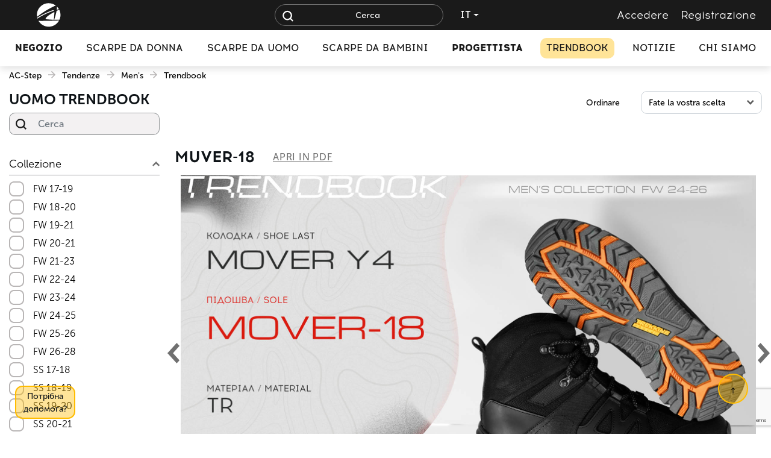

--- FILE ---
content_type: text/html; charset=UTF-8
request_url: https://ac-step.com/it/gid/men/trendbook/?PAGEN_1=30&SIZEN_1=6
body_size: 30407
content:
<!DOCTYPE html>
<html xml:lang="it" lang="it" data-langswitcher="it">
<head>
	<meta http-equiv="X-UA-Compatible" content="IE=edge" />
	<meta name="viewport" content="width=device-width, initial-scale=1, shrink-to-fit=no">
	<meta name="mobile-web-app-capable" content="yes">
	<meta name="theme-color" content="#fff">
	<meta name="p:domain_verify" content="096be2248f542c2dbebf5e63e6f41412"/>
	<meta name="application-name" content="webpack-template">
	<link rel="shortcut icon" type="image/x-icon" href="/it/favicon.ico" />

    <link rel="apple-touch-icon" href="/local/templates/ac_step/favicon.png">
    <link rel="apple-touch-icon" sizes="76x76" href="/local/templates/ac_step/favicon.png">
    <link rel="apple-touch-icon" sizes="152x152" href="/local/templates/ac_step/favicon.png">
    <link rel="apple-touch-startup-image" href="/local/templates/ac_step/favicon.png">
    <link rel="canonical" href="https://ac-step.com/it/gid/men/trendbook/"/>
        <link rel="alternate" hreflang="ru-ua" href="https://ac-step.com/gid/men/trendbook/?PAGEN_1=30&SIZEN_1=6" />
    <link rel="alternate" hreflang="uk-ua" href="https://ac-step.com/ua/gid/men/trendbook/?PAGEN_1=30&SIZEN_1=6" />
    <link rel="alternate" hreflang="en" href="https://ac-step.com/en/gid/men/trendbook/?PAGEN_1=30&SIZEN_1=6" />
    <link rel="alternate" hreflang="it" href="https://ac-step.com/it/gid/men/trendbook/?PAGEN_1=30&SIZEN_1=6" />
    <link rel="alternate" hreflang="pl" href="https://ac-step.com/pl/gid/men/trendbook/?PAGEN_1=30&SIZEN_1=6" />
    <link rel="alternate" hreflang="x-default" href="https://ac-step.com/ua/gid/men/trendbook/?PAGEN_1=30&SIZEN_1=6" />
        
    <script type="text/javascript" data-skip-moving="true">
        if ("fonts" in document) {
            let Acrom300 = new FontFace(
                "Acrom",
                "url('/local/templates/ac_step/assets/fonts/acrom300.otf') format('opentype')",
                {
                    weight: "300",
                    style: "normal",
                    display: "swap"
                }
            );
            let Acrom400 = new FontFace(
                "Acrom",
                "url('/local/templates/ac_step/assets/fonts/acrom400.otf') format('opentype')",
                {
                    weight: "400",
                    style: "normal",
                    display: "swap"
                }
            );
            let Acrom600 = new FontFace(
                "Acrom",
                "url('/local/templates/ac_step/assets/fonts/acrom600.otf') format('opentype')",
                {
                    weight: "500",
                    style: "normal",
                    display: "swap"
                }
            );
            let Acrom800 = new FontFace(
                "Acrom",
                "url('/local/templates/ac_step/assets/fonts/acrom800.otf') format('opentype')",
                {
                    weight: "800",
                    style: "normal",
                    display: "swap"
                }
            );
            let Acrom900 = new FontFace(
                "Acrom",
                "url('/local/templates/ac_step/assets/fonts/acrom900.otf') format('opentype')",
                {
                    weight: "900",
                    style: "normal",
                    display: "swap"
                }
            );
            let MuseoSansCyr300 = new FontFace(
                "Museo Sans Cyr",
                "url('/local/templates/ac_step/assets/fonts/museosanscyrl_300.otf') format('opentype')",
                {
                    weight: "300",
                    style: "normal",
                    display: "swap"
                }
            );
            let MuseoSansCyr500 = new FontFace(
                "Museo Sans Cyr",
                "url('/local/templates/ac_step/assets/fonts/museosanscyrl_500.otf') format('opentype')",
                {
                    weight: "500",
                    style: "normal",
                    display: "swap"
                }
            );
            let MuseoSansCyr700 = new FontFace(
                "Museo Sans Cyr",
                "url('/local/templates/ac_step/assets/fonts/museosanscyrl_700.otf') format('opentype')",
                {
                    weight: "700",
                    style: "normal",
                    display: "swap"
                }
            );
            
            let loadedFonts = Promise.all([
                Acrom300.load(),
                Acrom400.load(),
                Acrom600.load(),
                Acrom800.load(),
                Acrom900.load(),
                MuseoSansCyr300.load(),
                MuseoSansCyr500.load(),
                MuseoSansCyr700.load()
            ]).then(result => {
                result.forEach(font => document.fonts.add(font));
                document.documentElement.classList.add('wf-loaded-stage');
                
                sessionStorage.foutFontsStageLoaded = true;
            }).catch(error => {
                throw new Error(`Error caught: ${error}`);
            });

        }
    </script>
    <script type="text/javascript" data-skip-moving="true">
        window.addEventListener('load', () => {
            if ('serviceWorker' in navigator) {
                navigator.serviceWorker.register("/sw.js")
                .then(registration => {
                    console.log('Service worker successfully registered', registration);
                })
                .catch(error => { 
                    console.log('Service worker registration failed', error);
                });
            }
        })
    </script>
    
    <meta http-equiv="Content-Type" content="text/html; charset=UTF-8" />
<meta name="keywords" content="shoe soles, shoe pads, levon, styrene, heels" />
<meta name="description" content="The largest manufacturer has come up with TR, PU, EVA and accessories for men's and women's shoes." />
<script type="text/javascript" data-skip-moving="true">(function(w, d, n) {var cl = "bx-core";var ht = d.documentElement;var htc = ht ? ht.className : undefined;if (htc === undefined || htc.indexOf(cl) !== -1){return;}var ua = n.userAgent;if (/(iPad;)|(iPhone;)/i.test(ua)){cl += " bx-ios";}else if (/Windows/i.test(ua)){cl += ' bx-win';}else if (/Macintosh/i.test(ua)){cl += " bx-mac";}else if (/Linux/i.test(ua) && !/Android/i.test(ua)){cl += " bx-linux";}else if (/Android/i.test(ua)){cl += " bx-android";}cl += (/(ipad|iphone|android|mobile|touch)/i.test(ua) ? " bx-touch" : " bx-no-touch");cl += w.devicePixelRatio && w.devicePixelRatio >= 2? " bx-retina": " bx-no-retina";var ieVersion = -1;if (/AppleWebKit/.test(ua)){cl += " bx-chrome";}else if (/Opera/.test(ua)){cl += " bx-opera";}else if (/Firefox/.test(ua)){cl += " bx-firefox";}ht.className = htc ? htc + " " + cl : cl;})(window, document, navigator);</script>

<link href="/bitrix/cache/css/it/ac_step/kernel_sidepanel/kernel_sidepanel_v1.css?175500910112473" type="text/css"  rel="stylesheet" />

<link href="/bitrix/cache/css/it/ac_step/kernel_ui_actionpanel/kernel_ui_actionpanel_v1.css?17550091016920" type="text/css"  rel="stylesheet" />

<link href="/bitrix/cache/css/it/ac_step/page_a2c93e9915d14ba58e6bb3e414643431/page_a2c93e9915d14ba58e6bb3e414643431_v1.css?17550097435858" type="text/css"  rel="stylesheet" />
<link href="/bitrix/cache/css/it/ac_step/template_1595f61477d7c7776c9a596cf78cce15/template_1595f61477d7c7776c9a596cf78cce15_v1.css?175500910117747" type="text/css"  data-template-style="true" rel="stylesheet" />






<meta property="og:locale" content="ru_UA"/>
<meta property="og:site_name" content="AC-STEP"/>
<meta property="og:title" content="Мужское"/>
<meta property="twitter:title" content="Мужское"/>
<meta property="og:description" content="The largest manufacturer has come up with TR, PU, EVA and accessories for men's and women's shoes."/>
<meta property="twitter:description" content="The largest manufacturer has come up with TR, PU, EVA and accessories for men's and women's shoes."/>
<meta property="og:url" content="https://ac-step.com/it/gid/men/trendbook/?PAGEN_1=30&SIZEN_1=6"/>
<meta property="og:image" content="https://ac-step.com/local/templates/ac_step/assets/img/png/logo.png"/>
<meta property="twitter:image" content="https://ac-step.com/local/templates/ac_step/assets/img/png/logo.png"/>

        <link rel="stylesheet" href="https://maxcdn.bootstrapcdn.com/bootstrap/4.0.0/css/bootstrap.min.css" media="all">
        <link rel="stylesheet" href="https://cdnjs.cloudflare.com/ajax/libs/OwlCarousel2/2.3.4/assets/owl.carousel.min.css" media="all">
        <link rel="stylesheet" href="/local/templates/ac_step/assets/css/header_footer_version_0.6.8.css" media="all">
        <link rel="stylesheet" href="/local/templates/ac_step/assets/css/trendbook_version_0.6.8.css" media="all">
                                                                
    <title>Мужское</title>
    
        
        <!-- Google Tag Manager -->
        <script data-skip-moving="true">(function(w,d,s,l,i){w[l]=w[l]||[];w[l].push({'gtm.start':
        new Date().getTime(),event:'gtm.js'});var f=d.getElementsByTagName(s)[0],
        j=d.createElement(s),dl=l!='dataLayer'?'&l='+l:'';j.async=true;j.src=
        'https://www.googletagmanager.com/gtm.js?id='+i+dl;f.parentNode.insertBefore(j,f);
        })(window,document,'script','dataLayer','GTM-NBNSDX7');</script>
        <!-- End Google Tag Manager -->
                
	    <script type="application/ld+json">{"@context":"https:\/\/schema.org","@type":"Organization","url":"https:\/\/ac-step.com","name":"AC-STEP","logo":"https:\/\/ac-step.com\/local\/templates\/ac_step\/assets\/img\/png\/logo.png","sameAs":["https:\/\/www.facebook.com\/AC.Step.official\/","https:\/\/www.linkedin.com\/company\/ac-step\/","https:\/\/www.instagram.com\/ac.step\/","https:\/\/www.youtube.com\/channel\/UCkUPO--_OXivPpir2rbpcdQ\/featured"]}</script>
      
</head>

<body>
    <!-- Google Tag Manager (noscript) -->
<noscript><iframe src="https://www.googletagmanager.com/ns.html?id=GTM-NBNSDX7"
height="0" width="0" style="display:none;visibility:hidden"></iframe></noscript>
<!-- End Google Tag Manager (noscript) -->
<div id="panel"></div>
<header>
            <div class="header-top-wrapper">
            <div class="container flex-wrapper">
                <a href="/it/" class="main-logo">
	<img class="logo" src="/local/templates/ac_step/assets/img/svg/logo.svg" alt="Ac Step">
	<img class="scroll-logo" src="/local/templates/ac_step/assets/img/svg/logoCircle.svg" alt="Ac Step logo">
</a>                <div id="live-search" class="d-none">
	<div class="search-input-wrapper">
		<div class="search-icn"></div>
		<input type="text" id="live-search-input" @input="inputSearch($event)" class="search-input" :placeholder="localize.LIVE_SEARCH_TPL_TITLE">
	</div>
	<div class="live_search" v-if="hasItems && hasSearch">
        <div class="rezult-wrapper">
            <div class="container" v-for="(item, index) in items">
                <div class="row">
                    <div class="col">
                        <h5>{{item.TITLE}}</h5>
                    </div>
                </div>
                <a v-bind:href="element.URL" v-for="(element, indexElement) in item.ELEMENTS">
                    <div class="row">
                        <div class="live_search__img">
                            <img v-bind:src="element.PREVIEW_PICTURE.SRC" />
                        </div>
                        <div class="d-flex">
                            <p>{{element.NAME}}</p>
                        </div>
                    </div>
                </a>
            </div>
		</div>
		<div class="container all_result">
			<div class="row">
				<div class="col">
					<a v-bind:href="linkResult()" class="link_show_all">{{localize.LIVE_SEARCH_TPL_ALL_RESULT}}</a>
				</div>
			</div>
		</div>
	</div>
	<div class="live_search" v-if="hasSearch && !hasItems">
		<div class="container">
			<div class="row">
				<div class="col">
                                            <h5>{{localize.LIVE_SEARCH_TPL_NOT_AUTH}}</h5>
                    				</div>
			</div>
		</div>
	</div>
</div>
                
                                    	<div class="lang-block">
					<div class="dropdown-toggle" data-toggle="dropdown">It</div>
				<div class="dropdown-menu">
							<a class="dropdown-item"  onclick="setLang($(this))" data-lang="de" href="/de/gid/men/trendbook/?PAGEN_1=30&SIZEN_1=6">De</a>
							<a class="dropdown-item"  onclick="setLang($(this))" data-lang="en" href="/en/gid/men/trendbook/?PAGEN_1=30&SIZEN_1=6">En</a>
							<a class="dropdown-item"  onclick="setLang($(this))" data-lang="pl" href="/pl/gid/men/trendbook/?PAGEN_1=30&SIZEN_1=6">Pl</a>
							<a class="dropdown-item"  onclick="setLang($(this))" data-lang="ru" href="/gid/men/trendbook/?PAGEN_1=30&SIZEN_1=6">Ru</a>
							<a class="dropdown-item"  onclick="setLang($(this))" data-lang="ru" href="/ru/gid/men/trendbook/?PAGEN_1=30&SIZEN_1=6">Ru</a>
							<a class="dropdown-item"  onclick="setLang($(this))" data-lang="ua" href="/ua/gid/men/trendbook/?PAGEN_1=30&SIZEN_1=6">Ua</a>
					</div>
	</div>
                                <div class="header-links">
                    	<div class="unautorized">
		<a href="javascript:;" data-toggle="modal" data-action="authorize" class="logIn" data-target="#modal_login">Accedere</a>
		<a href="javascript:;" data-toggle="modal" data-action="register" class="registr" data-target="#modal_registration">Registrazione</a>
	</div>
                </div>
            </div>
        </div>
        <div class="header-bottom-wrapper">
            	<div class="container flex-wrapper">
		<ul class="nav" role="tablist">
						<li class="nav-item no-tab-js" data-code="shop">
									<a class="nav-link nav-link_bold " href="/it/shop/">NEGOZIO</a>
							</li>
						<li class="nav-item" data-code="woomen">
									<a class="nav-link " data-toggle="tab" href="#tab_4516" role="tab" aria-selected="false">SCARPE DA DONNA</a>
							</li>
						<li class="nav-item" data-code="men">
									<a class="nav-link " data-toggle="tab" href="#tab_4522" role="tab" aria-selected="false">SCARPE DA UOMO</a>
							</li>
						<li class="nav-item" data-code="kids">
									<a class="nav-link " data-toggle="tab" href="#tab_4527" role="tab" aria-selected="false">SCARPE DA BAMBINI</a>
							</li>
						<li class="nav-item" data-code="constructor">
									<a class="nav-link nav-link_bold " data-toggle="tab" href="#tab_4532" role="tab" aria-selected="false">PROGETTISTA</a>
							</li>
						<li class="nav-item" data-code="trendbooks">
									<a class="nav-link active_view" data-toggle="tab" href="#tab_4535" role="tab" aria-selected="false">TRENDBOOK</a>
							</li>
						<li class="nav-item no-tab-js" data-code="news">
									<a class="nav-link " href="/it/news/">NOTIZIE</a>
							</li>
						<li class="nav-item" data-code="about_company">
									<a class="nav-link " data-toggle="tab" href="#tab_4540" role="tab" aria-selected="false">CHI SIAMO</a>
							</li>
					</ul>
		<div class="tab-content main-menu">
										<div class="tab-pane tab_woomen" id="tab_4516" role="tabpanel"
				aria-labelledby="menu-tab">
								<div class="container flex-wrapper">
																		<a href="/it/women-collection/" class="main-menu-heading">COLLEZIONE DONNA</a>
																					<div class="main-menu-links-block w5">
													<div class="main-menu__col">
																																					<a href="/it/women-collection/block/" class="main-menu__subtitle">FORMA DI SCARPA</a>
																						</div>													<div class="main-menu__col">
																																					<a href="/it/women-collection/shoe-sole/" class="main-menu__subtitle">SUOLA</a>
																						</div>													<div class="main-menu__col">
																																					<a href="/it/women-collection/heel/" class="main-menu__subtitle">TACCO</a>
																						</div>													<div class="main-menu__col">
																																					<a href="/it/women-collection/leather-styrene/" class="main-menu__subtitle">TUNIT/STIRENE</a>
																															<a href="/it/women-collection/insole/" class="main-menu__subtitle">SOLETTA</a>
																															<a href="/it/women-collection/e-catalog/" class="main-menu__subtitle">COSTRUTTORE</a>
																															<a href="/it/download-catalog/women/" class="main-menu__link">Scaricare il catalogo</a>
																															<a href="/it/recommend/" class="main-menu__link">Raccomandazioni per il montaggio</a>
																						</div>													<div class="main-menu__col main-menu__col_align-center">
																																					<a href="/it/women-collection/shoe-sole/" class="main-menu__img">
                                    <img src="/upload/iblock/0ba/women_collection.jpg" alt="Collezione Donna">
                                    <p class="menu-link__discr">Collezione Donna</p>
								</a>
																						</div>											</div>
				</div>
							</div>
							<div class="tab-pane tab_men" id="tab_4522" role="tabpanel"
				aria-labelledby="menu-tab">
								<div class="container flex-wrapper">
																		<a href="/it/men-collection/" class="main-menu-heading">COLLEZIONE UOMO</a>
																					<div class="main-menu-links-block w4">
													<div class="main-menu__col">
																																					<a href="/it/men-collection/block/" class="main-menu__subtitle">FORMA DI SCARPA</a>
																															<a href="/it/men-collection/insole/" class="main-menu__subtitle">SOLETTA</a>
																						</div>													<div class="main-menu__col">
																																					<a href="/it/men-collection/shoe-sole/" class="main-menu__subtitle">SUOLA</a>
																						</div>													<div class="main-menu__col">
																																					<a href="/it/men-collection/e-catalog/" class="main-menu__subtitle">COSTRUTTORE</a>
																															<a href="/it/download-catalog/men/" class="main-menu__link">Scaricare il catalogo</a>
																															<a href="/it/recommend/" class="main-menu__link">Raccomandazioni per il montaggio</a>
																						</div>													<div class="main-menu__col main-menu__col_align-center">
																																					<a href="/it/men-collection/shoe-sole/" class="main-menu__img">
                                    <img src="/upload/iblock/122/mens_collection2.jpg" alt="Collezione Uomo">
                                    <p class="menu-link__discr">Collezione Uomo</p>
								</a>
																						</div>											</div>
				</div>
							</div>
							<div class="tab-pane tab_kids" id="tab_4527" role="tabpanel"
				aria-labelledby="menu-tab">
								<div class="container flex-wrapper">
																		<a href="/it/children-collection/" class="main-menu-heading">COLLEZIONE BAMBINO</a>
																					<div class="main-menu-links-block w4">
													<div class="main-menu__col">
																																					<a href="/it/children-collection/block/" class="main-menu__subtitle">FORMA DI SCARPA</a>
																						</div>													<div class="main-menu__col">
																																					<a href="/it/children-collection/shoe-sole/" class="main-menu__subtitle">SUOLA</a>
																															<a href="/it/children-collection/shoe-sole/?set_filter=Y%2CПоказать&arrFilterCatalog_104_510958218=Y" class="main-menu__link">Eva</a>
																						</div>													<div class="main-menu__col">
																																					<a href="/it/download-catalog/child/" class="main-menu__link">Scaricare il catalogo</a>
																															<a href="/it/recommend/" class="main-menu__link">Raccomandazioni per il montaggio</a>
																						</div>													<div class="main-menu__col main-menu__col_align-center">
																																					<a href="/it/children-collection/shoe-sole/" class="main-menu__img">
                                    <img src="/upload/iblock/464/kids.jpg" alt="Collezione bambino">
                                    <p class="menu-link__discr">Collezione bambino</p>
								</a>
																						</div>											</div>
				</div>
							</div>
							<div class="tab-pane tab_constructor" id="tab_4532" role="tabpanel"
				aria-labelledby="menu-tab">
								<div class="container flex-wrapper">
																		<a href="/it/women-collection/e-catalog/" class="main-menu-heading">PROGETTISTA</a>
																					<div class="main-menu-links-block w2-img">
																																				<a href="/it/women-collection/e-catalog/" class="menu-img-link">
                                    <img src="/upload/iblock/9b7/women_s 1.jpg" alt="Collezione Donna">
                                    <p class="menu-link__discr">Collezione Donna</p>
								</a>
																																																										<a href="/it/men-collection/e-catalog/" class="menu-img-link">
                                    <img src="/upload/iblock/ce3/men_s 1.jpg" alt="Collezione Uomo">
                                    <p class="menu-link__discr">Collezione Uomo</p>
								</a>
																																	</div>
				</div>
							</div>
							<div class="tab-pane tab_trendbooks" id="tab_4535" role="tabpanel"
				aria-labelledby="menu-tab">
								<div class="container flex-wrapper">
															<div class="main-menu-links-block w3">
													<div class="main-menu__col">
																						<p class="main-menu-heading">TENDENZE DONNA</p>
																														<a href="/it/gid/women/trendbook/" class="main-menu__subtitle">TRENDBOOK</a>
																															<a href="/it/lekala-obuvi/?set_filter=Y%2CПоказать&arrFilterPatterns_355_4204635093=Y" class="main-menu__subtitle">SCARPE/CARTAMODELLI</a>
																															<a href="/it/lekal-order-form/" class="main-menu__subtitle">Заказать разработку</a>
																						</div>													<div class="main-menu__col">
																						<p class="main-menu-heading">TENDENZE UOMO</p>
																														<a href="/it/gid/men/trendbook/" class="main-menu__subtitle">TRENDBOOK</a>
																															<a href="https://ac-step.com/ua/lekala-obuvi/?set_filter=Y%2CПоказать&arrFilterPatterns_355_2375717699=Y" class="main-menu__subtitle">SCARPE/CARTAMODELLI</a>
																															<a href="/it/lekal-order-form/" class="main-menu__subtitle">Заказать разработку</a>
																						</div>													<div class="main-menu__col">
																						<p class="main-menu-heading">TENDENZE PER BAMBINI</p>
																														<a href="/it/gid/children/trendbook/" class="main-menu__subtitle">TRENDBOOK</a>
																						</div>											</div>
				</div>
							</div>
							<div class="tab-pane tab_news" id="tab_4539" role="tabpanel"
				aria-labelledby="menu-tab">
								<div class="container flex-wrapper">
																		<a href="/it/news/" class="main-menu-heading">NOTIZIE</a>
																					<div class="main-menu-links-block w3-img">
																																				<a href="/it/news/" class="menu-img-link">
                                    <img src="https://assets.ac-step.com/upload/webp/iblock/788/news_5_c00669666cb2955c85d9fb2333db30ae.webp" alt="Tutte le notizie">
                                    <p class="menu-link__discr">Tutte le notizie</p>
								</a>
																															<a href="/it/news/kupit_podoshvy_ac_step_vozmozhnosti_zakaza_sp/" class="menu-img-link">
                                    <img src="https://assets.ac-step.com/upload/webp/resize_cache/4c7/600_400_1/news_6_ee9bf01c0f860e3041018fe85936320e.webp" alt="Acquistare le suole produzione AC-STEP. La possibilità degli ordini speciali.">
                                    <p class="menu-link__discr">Acquistare le suole produzione AC-STEP. La possibilità degli ordini speciali.</p>
								</a>
																															<a href="/it/news/kak_proyti_registratsiyu_na_sayte/" class="menu-img-link">
                                    <img src="https://assets.ac-step.com/upload/webp/iblock/f99/news_1_95bb41d83cabcba4a3516714aeb66b54.webp" alt="How to register on the site">
                                    <p class="menu-link__discr">How to register on the site</p>
								</a>
																																	</div>
				</div>
							</div>
							<div class="tab-pane tab_about_company" id="tab_4540" role="tabpanel"
				aria-labelledby="menu-tab">
								<div class="container flex-wrapper">
																		<a href="/it" class="main-menu-heading">CHI SIAMO</a>
																					<div class="main-menu-links-block w5-img">
																																				<a href="/it/o-nas/" class="menu-img-link">
                                    <img src="/upload/iblock/9e9/step_group.jpg" alt="STEP GROUP">
                                    <p class="menu-link__discr">STEP GROUP</p>
								</a>
																															<a href="/it/career/vakansii/" class="menu-img-link">
                                    <img src="/upload/iblock/553/vacancy.jpg" alt="OFFERTE DI LAVORO">
                                    <p class="menu-link__discr">OFFERTE DI LAVORO</p>
								</a>
																																																										<a href="/it/ital-step/" class="menu-img-link">
                                    <img src="/upload/iblock/897/ital_star.jpg" alt="ITAL STEP">
                                    <p class="menu-link__discr">ITAL STEP</p>
								</a>
																																																										<a href="/it/stylestep/" class="menu-img-link">
                                    <img src="/upload/iblock/d78/style_step.jpg" alt="STYLE-STEP">
                                    <p class="menu-link__discr">STYLE-STEP</p>
								</a>
																															<a href="/it/contacts/" class="menu-img-link">
                                    <img src="/upload/iblock/6e8/contacts.jpg" alt="CONTATTI">
                                    <p class="menu-link__discr">CONTATTI</p>
								</a>
																																	</div>
				</div>
							</div>
					</div>
	</div>
        </div>
    </header>
<div class="marquee-wrapper" style="display: none;">
    <p class='container marquee'><span>Estamos trabajando y enviando tus pedidos</span><span>Orario di lavoro: lunedì, mercoledì, venerdì dalle 9:00 alle 18:00</span></p>
</div>
<!-- breadcrumb -->
    <div class="container breadcrumb-mobileHide"><div class="row"><div class="col"><nav aria-label="breadcrumb"><ul class="breadcrumb"><li class="breadcrumb-item"><a href="/it/">AC-Step</a></li><li class="breadcrumb-item"><a href="/it/gid/">Tendenze</a></li><li class="breadcrumb-item"><a href="/it/gid/men/">Men's</a></li><li class="breadcrumb-item">Trendbook</li></ul></nav></div></div></div><!-- / breadcrumb -->
<main>

<section class="order_log auto_list trendbook order_favorites">
	<div class="container container-shoes">
		<div class="leftSidebar">
			<h1 class="h2">Uomo trendbook</h1>

<button class="btn btn-white filter_clone_link">Filtr</button>
<form name="bx_1851615266_FXFHoUYQ3PdGIJN" id="bx_1851615266_FXFHoUYQ3PdGIJN" action="/it/gid/men/trendbook/?PAGEN_1=30&SIZEN_1=6" method="get" class="smart-filter-form">
<div class="heading_block">
    <svg xmlns="http://www.w3.org/2000/svg" width="22" height="22" viewBox="0 0 22 22" class="closeFilters">
        <g><g><path fill="none" stroke="#1a1a1a" stroke-linecap="round" stroke-miterlimit="50" stroke-width="2" d="M1 1l19.799 19.799"></path></g> <g><path fill="none" stroke="#1a1a1a" stroke-linecap="round" stroke-miterlimit="50" stroke-width="2" d="M1 20.799L20.799 1"></path></g></g>
    </svg>
</div>
	<div class="search_in_sidebar page_search">
		<label class="sr-only" for="page_search">Cerca</label>
		<div class="input-group">
			<div class='search-arrow'><span></span><span></span></div>
			<div class="input-group-prepend">
				<button class="input-group-text"></button>
			</div>
			<input type="search" class="form-control" name="arrFilterCatalog[NAME]" id="page_searchfteQo" placeholder="Cerca" value="">
			<input type="hidden" name="set_filter" value="Y">
		</div>
	</div>
<div class="sidebar">
			<input type="hidden" name="PAGEN_1" id="PAGEN_1" value="30" />
			<input type="hidden" name="SIZEN_1" id="SIZEN_1" value="6" />
	
		
			<div class="filter smart-filter-parameters-box">
				<span class="smart-filter-container-modef"></span>
				<div class="name" data-toggle="collapse"  data-target="#collapse_smart_filter_570" aria-expanded="true" aria-controls="collapse570">
					<p>Collezione</p>
					<img src="/local/templates/ac_step/assets/img/svg/arrow_up.svg" alt="">
				</div>
								<ul id="collapse_smart_filter_570" class="collapse show">
											<li>
							<label class="">
								<input
										type="checkbox"
										value="Y"
										name="arrFilterCatalog_570_2233549101"
										id="arrFilterCatalog_570_2233549101fteQo"
										class="form-check-input"
																												onclick="smartFilterbx_1851615266_FXFHoUYQ3PdGIJN.click(this)"
								/>
                                <span class="check"></span>
								<span class="filterName">FW 17-19</span>
							</label>
						</li>
											<li>
							<label class="">
								<input
										type="checkbox"
										value="Y"
										name="arrFilterCatalog_570_2464282718"
										id="arrFilterCatalog_570_2464282718fteQo"
										class="form-check-input"
																												onclick="smartFilterbx_1851615266_FXFHoUYQ3PdGIJN.click(this)"
								/>
                                <span class="check"></span>
								<span class="filterName">FW 18-20</span>
							</label>
						</li>
											<li>
							<label class="">
								<input
										type="checkbox"
										value="Y"
										name="arrFilterCatalog_570_1968821593"
										id="arrFilterCatalog_570_1968821593fteQo"
										class="form-check-input"
																												onclick="smartFilterbx_1851615266_FXFHoUYQ3PdGIJN.click(this)"
								/>
                                <span class="check"></span>
								<span class="filterName">FW 19-21</span>
							</label>
						</li>
											<li>
							<label class="">
								<input
										type="checkbox"
										value="Y"
										name="arrFilterCatalog_570_2606216309"
										id="arrFilterCatalog_570_2606216309fteQo"
										class="form-check-input"
																												onclick="smartFilterbx_1851615266_FXFHoUYQ3PdGIJN.click(this)"
								/>
                                <span class="check"></span>
								<span class="filterName">FW 20-21</span>
							</label>
						</li>
											<li>
							<label class="">
								<input
										type="checkbox"
										value="Y"
										name="arrFilterCatalog_570_3726949111"
										id="arrFilterCatalog_570_3726949111fteQo"
										class="form-check-input"
																												onclick="smartFilterbx_1851615266_FXFHoUYQ3PdGIJN.click(this)"
								/>
                                <span class="check"></span>
								<span class="filterName">FW 21-23</span>
							</label>
						</li>
											<li>
							<label class="">
								<input
										type="checkbox"
										value="Y"
										name="arrFilterCatalog_570_966563824"
										id="arrFilterCatalog_570_966563824fteQo"
										class="form-check-input"
																												onclick="smartFilterbx_1851615266_FXFHoUYQ3PdGIJN.click(this)"
								/>
                                <span class="check"></span>
								<span class="filterName">FW 22-24</span>
							</label>
						</li>
											<li>
							<label class="">
								<input
										type="checkbox"
										value="Y"
										name="arrFilterCatalog_570_3548112555"
										id="arrFilterCatalog_570_3548112555fteQo"
										class="form-check-input"
																												onclick="smartFilterbx_1851615266_FXFHoUYQ3PdGIJN.click(this)"
								/>
                                <span class="check"></span>
								<span class="filterName">FW 23-24</span>
							</label>
						</li>
											<li>
							<label class="">
								<input
										type="checkbox"
										value="Y"
										name="arrFilterCatalog_570_3934024424"
										id="arrFilterCatalog_570_3934024424fteQo"
										class="form-check-input"
																												onclick="smartFilterbx_1851615266_FXFHoUYQ3PdGIJN.click(this)"
								/>
                                <span class="check"></span>
								<span class="filterName">FW 24-25</span>
							</label>
						</li>
											<li>
							<label class="">
								<input
										type="checkbox"
										value="Y"
										name="arrFilterCatalog_570_1816571243"
										id="arrFilterCatalog_570_1816571243fteQo"
										class="form-check-input"
																												onclick="smartFilterbx_1851615266_FXFHoUYQ3PdGIJN.click(this)"
								/>
                                <span class="check"></span>
								<span class="filterName">FW 25-26</span>
							</label>
						</li>
											<li>
							<label class="">
								<input
										type="checkbox"
										value="Y"
										name="arrFilterCatalog_570_3899427498"
										id="arrFilterCatalog_570_3899427498fteQo"
										class="form-check-input"
																												onclick="smartFilterbx_1851615266_FXFHoUYQ3PdGIJN.click(this)"
								/>
                                <span class="check"></span>
								<span class="filterName">FW 26-28</span>
							</label>
						</li>
											<li>
							<label class="">
								<input
										type="checkbox"
										value="Y"
										name="arrFilterCatalog_570_472387735"
										id="arrFilterCatalog_570_472387735fteQo"
										class="form-check-input"
																												onclick="smartFilterbx_1851615266_FXFHoUYQ3PdGIJN.click(this)"
								/>
                                <span class="check"></span>
								<span class="filterName">SS 17-18</span>
							</label>
						</li>
											<li>
							<label class="">
								<input
										type="checkbox"
										value="Y"
										name="arrFilterCatalog_570_4062605755"
										id="arrFilterCatalog_570_4062605755fteQo"
										class="form-check-input"
																												onclick="smartFilterbx_1851615266_FXFHoUYQ3PdGIJN.click(this)"
								/>
                                <span class="check"></span>
								<span class="filterName">SS 18-19</span>
							</label>
						</li>
											<li>
							<label class="">
								<input
										type="checkbox"
										value="Y"
										name="arrFilterCatalog_570_3857107144"
										id="arrFilterCatalog_570_3857107144fteQo"
										class="form-check-input"
																												onclick="smartFilterbx_1851615266_FXFHoUYQ3PdGIJN.click(this)"
								/>
                                <span class="check"></span>
								<span class="filterName">SS 19-20</span>
							</label>
						</li>
											<li>
							<label class="">
								<input
										type="checkbox"
										value="Y"
										name="arrFilterCatalog_570_39773647"
										id="arrFilterCatalog_570_39773647fteQo"
										class="form-check-input"
																												onclick="smartFilterbx_1851615266_FXFHoUYQ3PdGIJN.click(this)"
								/>
                                <span class="check"></span>
								<span class="filterName">SS 20-21</span>
							</label>
						</li>
											<li>
							<label class="">
								<input
										type="checkbox"
										value="Y"
										name="arrFilterCatalog_570_3964699875"
										id="arrFilterCatalog_570_3964699875fteQo"
										class="form-check-input"
																												onclick="smartFilterbx_1851615266_FXFHoUYQ3PdGIJN.click(this)"
								/>
                                <span class="check"></span>
								<span class="filterName">SS 21-22</span>
							</label>
						</li>
											<li>
							<label class="">
								<input
										type="checkbox"
										value="Y"
										name="arrFilterCatalog_570_2837678689"
										id="arrFilterCatalog_570_2837678689fteQo"
										class="form-check-input"
																												onclick="smartFilterbx_1851615266_FXFHoUYQ3PdGIJN.click(this)"
								/>
                                <span class="check"></span>
								<span class="filterName">SS 22-23 </span>
							</label>
						</li>
											<li>
							<label class="">
								<input
										type="checkbox"
										value="Y"
										name="arrFilterCatalog_570_1318823782"
										id="arrFilterCatalog_570_1318823782fteQo"
										class="form-check-input"
																												onclick="smartFilterbx_1851615266_FXFHoUYQ3PdGIJN.click(this)"
								/>
                                <span class="check"></span>
								<span class="filterName">SS 23-24</span>
							</label>
						</li>
											<li>
							<label class="">
								<input
										type="checkbox"
										value="Y"
										name="arrFilterCatalog_570_3939787762"
										id="arrFilterCatalog_570_3939787762fteQo"
										class="form-check-input"
																												onclick="smartFilterbx_1851615266_FXFHoUYQ3PdGIJN.click(this)"
								/>
                                <span class="check"></span>
								<span class="filterName">SS 24-25</span>
							</label>
						</li>
											<li>
							<label class="">
								<input
										type="checkbox"
										value="Y"
										name="arrFilterCatalog_570_2550465650"
										id="arrFilterCatalog_570_2550465650fteQo"
										class="form-check-input"
																												onclick="smartFilterbx_1851615266_FXFHoUYQ3PdGIJN.click(this)"
								/>
                                <span class="check"></span>
								<span class="filterName">SS 25-26</span>
							</label>
						</li>
											<li>
							<label class="">
								<input
										type="checkbox"
										value="Y"
										name="arrFilterCatalog_570_2674637372"
										id="arrFilterCatalog_570_2674637372fteQo"
										class="form-check-input"
																												onclick="smartFilterbx_1851615266_FXFHoUYQ3PdGIJN.click(this)"
								/>
                                <span class="check"></span>
								<span class="filterName">SS 26-27</span>
							</label>
						</li>
									</ul>
			</div>
			
			<div class="filter smart-filter-parameters-box">
				<span class="smart-filter-container-modef"></span>
				<div class="name" data-toggle="collapse"  data-target="#collapse_smart_filter_133" aria-expanded="true" aria-controls="collapse133">
					<p>Tipo di scarpa</p>
					<img src="/local/templates/ac_step/assets/img/svg/arrow_up.svg" alt="">
				</div>
								<ul id="collapse_smart_filter_133" class="collapse show">
											<li>
							<label class="">
								<input
										type="checkbox"
										value="Y"
										name="arrFilterCatalog_133_2396732099"
										id="arrFilterCatalog_133_2396732099fteQo"
										class="form-check-input"
																												onclick="smartFilterbx_1851615266_FXFHoUYQ3PdGIJN.click(this)"
								/>
                                <span class="check"></span>
								<span class="filterName">M La scarpa è comoda</span>
							</label>
						</li>
											<li>
							<label class="">
								<input
										type="checkbox"
										value="Y"
										name="arrFilterCatalog_133_1889509032"
										id="arrFilterCatalog_133_1889509032fteQo"
										class="form-check-input"
																												onclick="smartFilterbx_1851615266_FXFHoUYQ3PdGIJN.click(this)"
								/>
                                <span class="check"></span>
								<span class="filterName">M Sandali</span>
							</label>
						</li>
											<li>
							<label class="">
								<input
										type="checkbox"
										value="Y"
										name="arrFilterCatalog_133_3260818684"
										id="arrFilterCatalog_133_3260818684fteQo"
										class="form-check-input"
																												onclick="smartFilterbx_1851615266_FXFHoUYQ3PdGIJN.click(this)"
								/>
                                <span class="check"></span>
								<span class="filterName">M Scarpone comodo</span>
							</label>
						</li>
											<li>
							<label class="">
								<input
										type="checkbox"
										value="Y"
										name="arrFilterCatalog_133_3994858278"
										id="arrFilterCatalog_133_3994858278fteQo"
										class="form-check-input"
																												onclick="smartFilterbx_1851615266_FXFHoUYQ3PdGIJN.click(this)"
								/>
                                <span class="check"></span>
								<span class="filterName">M Scarpone sportivo</span>
							</label>
						</li>
											<li>
							<label class="">
								<input
										type="checkbox"
										value="Y"
										name="arrFilterCatalog_133_743589328"
										id="arrFilterCatalog_133_743589328fteQo"
										class="form-check-input"
																												onclick="smartFilterbx_1851615266_FXFHoUYQ3PdGIJN.click(this)"
								/>
                                <span class="check"></span>
								<span class="filterName">Mocassino</span>
							</label>
						</li>
											<li>
							<label class="">
								<input
										type="checkbox"
										value="Y"
										name="arrFilterCatalog_133_127446590"
										id="arrFilterCatalog_133_127446590fteQo"
										class="form-check-input"
																												onclick="smartFilterbx_1851615266_FXFHoUYQ3PdGIJN.click(this)"
								/>
                                <span class="check"></span>
								<span class="filterName">Pantoletto</span>
							</label>
						</li>
											<li>
							<label class="">
								<input
										type="checkbox"
										value="Y"
										name="arrFilterCatalog_133_3421137111"
										id="arrFilterCatalog_133_3421137111fteQo"
										class="form-check-input"
																												onclick="smartFilterbx_1851615266_FXFHoUYQ3PdGIJN.click(this)"
								/>
                                <span class="check"></span>
								<span class="filterName">Scarpe da ginnastica</span>
							</label>
						</li>
											<li>
							<label class="">
								<input
										type="checkbox"
										value="Y"
										name="arrFilterCatalog_133_1532327238"
										id="arrFilterCatalog_133_1532327238fteQo"
										class="form-check-input"
																												onclick="smartFilterbx_1851615266_FXFHoUYQ3PdGIJN.click(this)"
								/>
                                <span class="check"></span>
								<span class="filterName">Slip-on</span>
							</label>
						</li>
											<li>
							<label class="">
								<input
										type="checkbox"
										value="Y"
										name="arrFilterCatalog_133_509880146"
										id="arrFilterCatalog_133_509880146fteQo"
										class="form-check-input"
																												onclick="smartFilterbx_1851615266_FXFHoUYQ3PdGIJN.click(this)"
								/>
                                <span class="check"></span>
								<span class="filterName">Ботинок классический</span>
							</label>
						</li>
											<li>
							<label class="">
								<input
										type="checkbox"
										value="Y"
										name="arrFilterCatalog_133_3169671233"
										id="arrFilterCatalog_133_3169671233fteQo"
										class="form-check-input"
																												onclick="smartFilterbx_1851615266_FXFHoUYQ3PdGIJN.click(this)"
								/>
                                <span class="check"></span>
								<span class="filterName">Кроссовок</span>
							</label>
						</li>
											<li>
							<label class="">
								<input
										type="checkbox"
										value="Y"
										name="arrFilterCatalog_133_3042645098"
										id="arrFilterCatalog_133_3042645098fteQo"
										class="form-check-input"
																												onclick="smartFilterbx_1851615266_FXFHoUYQ3PdGIJN.click(this)"
								/>
                                <span class="check"></span>
								<span class="filterName">Сандаль</span>
							</label>
						</li>
											<li>
							<label class="">
								<input
										type="checkbox"
										value="Y"
										name="arrFilterCatalog_133_1768101828"
										id="arrFilterCatalog_133_1768101828fteQo"
										class="form-check-input"
																												onclick="smartFilterbx_1851615266_FXFHoUYQ3PdGIJN.click(this)"
								/>
                                <span class="check"></span>
								<span class="filterName">Туфель классический</span>
							</label>
						</li>
											<li>
							<label class="">
								<input
										type="checkbox"
										value="Y"
										name="arrFilterCatalog_133_4191947349"
										id="arrFilterCatalog_133_4191947349fteQo"
										class="form-check-input"
																												onclick="smartFilterbx_1851615266_FXFHoUYQ3PdGIJN.click(this)"
								/>
                                <span class="check"></span>
								<span class="filterName">Туфель спортивный</span>
							</label>
						</li>
									</ul>
			</div>
			
			<div class="filter smart-filter-parameters-box">
				<span class="smart-filter-container-modef"></span>
				<div class="name" data-toggle="collapse"  data-target="#collapse_smart_filter_134" aria-expanded="true" aria-controls="collapse134">
					<p>Tipo della suola</p>
					<img src="/local/templates/ac_step/assets/img/svg/arrow_up.svg" alt="">
				</div>
				                <input type="text" class="searchFilters" placeholder="Cerca per proprietà">
                				<ul id="collapse_smart_filter_134" class="collapse show">
											<li>
							<label class="">
								<input
										type="checkbox"
										value="Y"
										name="arrFilterCatalog_134_2051738699"
										id="arrFilterCatalog_134_2051738699fteQo"
										class="form-check-input"
																												onclick="smartFilterbx_1851615266_FXFHoUYQ3PdGIJN.click(this)"
								/>
                                <span class="check"></span>
								<span class="filterName">Batu Vebster</span>
							</label>
						</li>
											<li>
							<label class="">
								<input
										type="checkbox"
										value="Y"
										name="arrFilterCatalog_134_2079340106"
										id="arrFilterCatalog_134_2079340106fteQo"
										class="form-check-input"
																												onclick="smartFilterbx_1851615266_FXFHoUYQ3PdGIJN.click(this)"
								/>
                                <span class="check"></span>
								<span class="filterName">Black</span>
							</label>
						</li>
											<li>
							<label class="">
								<input
										type="checkbox"
										value="Y"
										name="arrFilterCatalog_134_2345733357"
										id="arrFilterCatalog_134_2345733357fteQo"
										class="form-check-input"
																												onclick="smartFilterbx_1851615266_FXFHoUYQ3PdGIJN.click(this)"
								/>
                                <span class="check"></span>
								<span class="filterName">Black-10</span>
							</label>
						</li>
											<li>
							<label class="">
								<input
										type="checkbox"
										value="Y"
										name="arrFilterCatalog_134_316169559"
										id="arrFilterCatalog_134_316169559fteQo"
										class="form-check-input"
																												onclick="smartFilterbx_1851615266_FXFHoUYQ3PdGIJN.click(this)"
								/>
                                <span class="check"></span>
								<span class="filterName">Black-11</span>
							</label>
						</li>
											<li>
							<label class="">
								<input
										type="checkbox"
										value="Y"
										name="arrFilterCatalog_134_118747695"
										id="arrFilterCatalog_134_118747695fteQo"
										class="form-check-input"
																												onclick="smartFilterbx_1851615266_FXFHoUYQ3PdGIJN.click(this)"
								/>
                                <span class="check"></span>
								<span class="filterName">Black-12</span>
							</label>
						</li>
											<li>
							<label class="">
								<input
										type="checkbox"
										value="Y"
										name="arrFilterCatalog_134_1412587219"
										id="arrFilterCatalog_134_1412587219fteQo"
										class="form-check-input"
																												onclick="smartFilterbx_1851615266_FXFHoUYQ3PdGIJN.click(this)"
								/>
                                <span class="check"></span>
								<span class="filterName">Black-3</span>
							</label>
						</li>
											<li>
							<label class="">
								<input
										type="checkbox"
										value="Y"
										name="arrFilterCatalog_134_2469641888"
										id="arrFilterCatalog_134_2469641888fteQo"
										class="form-check-input"
																												onclick="smartFilterbx_1851615266_FXFHoUYQ3PdGIJN.click(this)"
								/>
                                <span class="check"></span>
								<span class="filterName">Black-4</span>
							</label>
						</li>
											<li>
							<label class="">
								<input
										type="checkbox"
										value="Y"
										name="arrFilterCatalog_134_3183948941"
										id="arrFilterCatalog_134_3183948941fteQo"
										class="form-check-input"
																												onclick="smartFilterbx_1851615266_FXFHoUYQ3PdGIJN.click(this)"
								/>
                                <span class="check"></span>
								<span class="filterName">Black-5</span>
							</label>
						</li>
											<li>
							<label class="">
								<input
										type="checkbox"
										value="Y"
										name="arrFilterCatalog_134_1405703585"
										id="arrFilterCatalog_134_1405703585fteQo"
										class="form-check-input"
																												onclick="smartFilterbx_1851615266_FXFHoUYQ3PdGIJN.click(this)"
								/>
                                <span class="check"></span>
								<span class="filterName">Black-7</span>
							</label>
						</li>
											<li>
							<label class="">
								<input
										type="checkbox"
										value="Y"
										name="arrFilterCatalog_134_402965309"
										id="arrFilterCatalog_134_402965309fteQo"
										class="form-check-input"
																												onclick="smartFilterbx_1851615266_FXFHoUYQ3PdGIJN.click(this)"
								/>
                                <span class="check"></span>
								<span class="filterName">Cros</span>
							</label>
						</li>
											<li>
							<label class="">
								<input
										type="checkbox"
										value="Y"
										name="arrFilterCatalog_134_2348331158"
										id="arrFilterCatalog_134_2348331158fteQo"
										class="form-check-input"
																												onclick="smartFilterbx_1851615266_FXFHoUYQ3PdGIJN.click(this)"
								/>
                                <span class="check"></span>
								<span class="filterName">Cros-11</span>
							</label>
						</li>
											<li>
							<label class="">
								<input
										type="checkbox"
										value="Y"
										name="arrFilterCatalog_134_779310627"
										id="arrFilterCatalog_134_779310627fteQo"
										class="form-check-input"
																												onclick="smartFilterbx_1851615266_FXFHoUYQ3PdGIJN.click(this)"
								/>
                                <span class="check"></span>
								<span class="filterName">Cros-12</span>
							</label>
						</li>
											<li>
							<label class="">
								<input
										type="checkbox"
										value="Y"
										name="arrFilterCatalog_134_722024631"
										id="arrFilterCatalog_134_722024631fteQo"
										class="form-check-input"
																												onclick="smartFilterbx_1851615266_FXFHoUYQ3PdGIJN.click(this)"
								/>
                                <span class="check"></span>
								<span class="filterName">Cros-13</span>
							</label>
						</li>
											<li>
							<label class="">
								<input
										type="checkbox"
										value="Y"
										name="arrFilterCatalog_134_1544423457"
										id="arrFilterCatalog_134_1544423457fteQo"
										class="form-check-input"
																												onclick="smartFilterbx_1851615266_FXFHoUYQ3PdGIJN.click(this)"
								/>
                                <span class="check"></span>
								<span class="filterName">Cros-14</span>
							</label>
						</li>
											<li>
							<label class="">
								<input
										type="checkbox"
										value="Y"
										name="arrFilterCatalog_134_3339347565"
										id="arrFilterCatalog_134_3339347565fteQo"
										class="form-check-input"
																												onclick="smartFilterbx_1851615266_FXFHoUYQ3PdGIJN.click(this)"
								/>
                                <span class="check"></span>
								<span class="filterName">Cros-15</span>
							</label>
						</li>
											<li>
							<label class="">
								<input
										type="checkbox"
										value="Y"
										name="arrFilterCatalog_134_2433880928"
										id="arrFilterCatalog_134_2433880928fteQo"
										class="form-check-input"
																												onclick="smartFilterbx_1851615266_FXFHoUYQ3PdGIJN.click(this)"
								/>
                                <span class="check"></span>
								<span class="filterName">Cros-17</span>
							</label>
						</li>
											<li>
							<label class="">
								<input
										type="checkbox"
										value="Y"
										name="arrFilterCatalog_134_2992888849"
										id="arrFilterCatalog_134_2992888849fteQo"
										class="form-check-input"
																												onclick="smartFilterbx_1851615266_FXFHoUYQ3PdGIJN.click(this)"
								/>
                                <span class="check"></span>
								<span class="filterName">Cros-18</span>
							</label>
						</li>
											<li>
							<label class="">
								<input
										type="checkbox"
										value="Y"
										name="arrFilterCatalog_134_2101206924"
										id="arrFilterCatalog_134_2101206924fteQo"
										class="form-check-input"
																												onclick="smartFilterbx_1851615266_FXFHoUYQ3PdGIJN.click(this)"
								/>
                                <span class="check"></span>
								<span class="filterName">Cros-20</span>
							</label>
						</li>
											<li>
							<label class="">
								<input
										type="checkbox"
										value="Y"
										name="arrFilterCatalog_134_3963660330"
										id="arrFilterCatalog_134_3963660330fteQo"
										class="form-check-input"
																												onclick="smartFilterbx_1851615266_FXFHoUYQ3PdGIJN.click(this)"
								/>
                                <span class="check"></span>
								<span class="filterName">Cros-21</span>
							</label>
						</li>
											<li>
							<label class="">
								<input
										type="checkbox"
										value="Y"
										name="arrFilterCatalog_134_2605160636"
										id="arrFilterCatalog_134_2605160636fteQo"
										class="form-check-input"
																												onclick="smartFilterbx_1851615266_FXFHoUYQ3PdGIJN.click(this)"
								/>
                                <span class="check"></span>
								<span class="filterName">Cros-22</span>
							</label>
						</li>
											<li>
							<label class="">
								<input
										type="checkbox"
										value="Y"
										name="arrFilterCatalog_134_2638615970"
										id="arrFilterCatalog_134_2638615970fteQo"
										class="form-check-input"
																												onclick="smartFilterbx_1851615266_FXFHoUYQ3PdGIJN.click(this)"
								/>
                                <span class="check"></span>
								<span class="filterName">Cros-24</span>
							</label>
						</li>
											<li>
							<label class="">
								<input
										type="checkbox"
										value="Y"
										name="arrFilterCatalog_134_2533468165"
										id="arrFilterCatalog_134_2533468165fteQo"
										class="form-check-input"
																												onclick="smartFilterbx_1851615266_FXFHoUYQ3PdGIJN.click(this)"
								/>
                                <span class="check"></span>
								<span class="filterName">Cros-26</span>
							</label>
						</li>
											<li>
							<label class="">
								<input
										type="checkbox"
										value="Y"
										name="arrFilterCatalog_134_453164882"
										id="arrFilterCatalog_134_453164882fteQo"
										class="form-check-input"
																												onclick="smartFilterbx_1851615266_FXFHoUYQ3PdGIJN.click(this)"
								/>
                                <span class="check"></span>
								<span class="filterName">Cros-29</span>
							</label>
						</li>
											<li>
							<label class="">
								<input
										type="checkbox"
										value="Y"
										name="arrFilterCatalog_134_1582144229"
										id="arrFilterCatalog_134_1582144229fteQo"
										class="form-check-input"
																												onclick="smartFilterbx_1851615266_FXFHoUYQ3PdGIJN.click(this)"
								/>
                                <span class="check"></span>
								<span class="filterName">Cros-3</span>
							</label>
						</li>
											<li>
							<label class="">
								<input
										type="checkbox"
										value="Y"
										name="arrFilterCatalog_134_1132695782"
										id="arrFilterCatalog_134_1132695782fteQo"
										class="form-check-input"
																												onclick="smartFilterbx_1851615266_FXFHoUYQ3PdGIJN.click(this)"
								/>
                                <span class="check"></span>
								<span class="filterName">Cros-30</span>
							</label>
						</li>
											<li>
							<label class="">
								<input
										type="checkbox"
										value="Y"
										name="arrFilterCatalog_134_1754623082"
										id="arrFilterCatalog_134_1754623082fteQo"
										class="form-check-input"
																												onclick="smartFilterbx_1851615266_FXFHoUYQ3PdGIJN.click(this)"
								/>
                                <span class="check"></span>
								<span class="filterName">Cros-34</span>
							</label>
						</li>
											<li>
							<label class="">
								<input
										type="checkbox"
										value="Y"
										name="arrFilterCatalog_134_529685756"
										id="arrFilterCatalog_134_529685756fteQo"
										class="form-check-input"
																												onclick="smartFilterbx_1851615266_FXFHoUYQ3PdGIJN.click(this)"
								/>
                                <span class="check"></span>
								<span class="filterName">Cros-35</span>
							</label>
						</li>
											<li>
							<label class="">
								<input
										type="checkbox"
										value="Y"
										name="arrFilterCatalog_134_1723377111"
										id="arrFilterCatalog_134_1723377111fteQo"
										class="form-check-input"
																												onclick="smartFilterbx_1851615266_FXFHoUYQ3PdGIJN.click(this)"
								/>
                                <span class="check"></span>
								<span class="filterName">Cros-36</span>
							</label>
						</li>
											<li>
							<label class="">
								<input
										type="checkbox"
										value="Y"
										name="arrFilterCatalog_134_1016898703"
										id="arrFilterCatalog_134_1016898703fteQo"
										class="form-check-input"
																												onclick="smartFilterbx_1851615266_FXFHoUYQ3PdGIJN.click(this)"
								/>
                                <span class="check"></span>
								<span class="filterName">Cros-37</span>
							</label>
						</li>
											<li>
							<label class="">
								<input
										type="checkbox"
										value="Y"
										name="arrFilterCatalog_134_1606129089"
										id="arrFilterCatalog_134_1606129089fteQo"
										class="form-check-input"
																												onclick="smartFilterbx_1851615266_FXFHoUYQ3PdGIJN.click(this)"
								/>
                                <span class="check"></span>
								<span class="filterName">Cros-38</span>
							</label>
						</li>
											<li>
							<label class="">
								<input
										type="checkbox"
										value="Y"
										name="arrFilterCatalog_134_3576961001"
										id="arrFilterCatalog_134_3576961001fteQo"
										class="form-check-input"
																												onclick="smartFilterbx_1851615266_FXFHoUYQ3PdGIJN.click(this)"
								/>
                                <span class="check"></span>
								<span class="filterName">Cros-39</span>
							</label>
						</li>
											<li>
							<label class="">
								<input
										type="checkbox"
										value="Y"
										name="arrFilterCatalog_134_4165572932"
										id="arrFilterCatalog_134_4165572932fteQo"
										class="form-check-input"
																												onclick="smartFilterbx_1851615266_FXFHoUYQ3PdGIJN.click(this)"
								/>
                                <span class="check"></span>
								<span class="filterName">Cros-4</span>
							</label>
						</li>
											<li>
							<label class="">
								<input
										type="checkbox"
										value="Y"
										name="arrFilterCatalog_134_1047879744"
										id="arrFilterCatalog_134_1047879744fteQo"
										class="form-check-input"
																												onclick="smartFilterbx_1851615266_FXFHoUYQ3PdGIJN.click(this)"
								/>
                                <span class="check"></span>
								<span class="filterName">Cros-40</span>
							</label>
						</li>
											<li>
							<label class="">
								<input
										type="checkbox"
										value="Y"
										name="arrFilterCatalog_134_976604794"
										id="arrFilterCatalog_134_976604794fteQo"
										class="form-check-input"
																												onclick="smartFilterbx_1851615266_FXFHoUYQ3PdGIJN.click(this)"
								/>
                                <span class="check"></span>
								<span class="filterName">Cros-42</span>
							</label>
						</li>
											<li>
							<label class="">
								<input
										type="checkbox"
										value="Y"
										name="arrFilterCatalog_134_1295187692"
										id="arrFilterCatalog_134_1295187692fteQo"
										class="form-check-input"
																												onclick="smartFilterbx_1851615266_FXFHoUYQ3PdGIJN.click(this)"
								/>
                                <span class="check"></span>
								<span class="filterName">Cros-43</span>
							</label>
						</li>
											<li>
							<label class="">
								<input
										type="checkbox"
										value="Y"
										name="arrFilterCatalog_134_2546431935"
										id="arrFilterCatalog_134_2546431935fteQo"
										class="form-check-input"
																												onclick="smartFilterbx_1851615266_FXFHoUYQ3PdGIJN.click(this)"
								/>
                                <span class="check"></span>
								<span class="filterName">Cros-44</span>
							</label>
						</li>
											<li>
							<label class="">
								<input
										type="checkbox"
										value="Y"
										name="arrFilterCatalog_134_2920605467"
										id="arrFilterCatalog_134_2920605467fteQo"
										class="form-check-input"
																												onclick="smartFilterbx_1851615266_FXFHoUYQ3PdGIJN.click(this)"
								/>
                                <span class="check"></span>
								<span class="filterName">Cros-47</span>
							</label>
						</li>
											<li>
							<label class="">
								<input
										type="checkbox"
										value="Y"
										name="arrFilterCatalog_134_2361182452"
										id="arrFilterCatalog_134_2361182452fteQo"
										class="form-check-input"
																												onclick="smartFilterbx_1851615266_FXFHoUYQ3PdGIJN.click(this)"
								/>
                                <span class="check"></span>
								<span class="filterName">Cros-49</span>
							</label>
						</li>
											<li>
							<label class="">
								<input
										type="checkbox"
										value="Y"
										name="arrFilterCatalog_134_2404297170"
										id="arrFilterCatalog_134_2404297170fteQo"
										class="form-check-input"
																												onclick="smartFilterbx_1851615266_FXFHoUYQ3PdGIJN.click(this)"
								/>
                                <span class="check"></span>
								<span class="filterName">Cros-5</span>
							</label>
						</li>
											<li>
							<label class="">
								<input
										type="checkbox"
										value="Y"
										name="arrFilterCatalog_134_3296490134"
										id="arrFilterCatalog_134_3296490134fteQo"
										class="form-check-input"
																												onclick="smartFilterbx_1851615266_FXFHoUYQ3PdGIJN.click(this)"
								/>
                                <span class="check"></span>
								<span class="filterName">Cros-50</span>
							</label>
						</li>
											<li>
							<label class="">
								<input
										type="checkbox"
										value="Y"
										name="arrFilterCatalog_134_2095689871"
										id="arrFilterCatalog_134_2095689871fteQo"
										class="form-check-input"
																												onclick="smartFilterbx_1851615266_FXFHoUYQ3PdGIJN.click(this)"
								/>
                                <span class="check"></span>
								<span class="filterName">Cros-51 MEN</span>
							</label>
						</li>
											<li>
							<label class="">
								<input
										type="checkbox"
										value="Y"
										name="arrFilterCatalog_134_712119226"
										id="arrFilterCatalog_134_712119226fteQo"
										class="form-check-input"
																												onclick="smartFilterbx_1851615266_FXFHoUYQ3PdGIJN.click(this)"
								/>
                                <span class="check"></span>
								<span class="filterName">Cros-53</span>
							</label>
						</li>
											<li>
							<label class="">
								<input
										type="checkbox"
										value="Y"
										name="arrFilterCatalog_134_3404223379"
										id="arrFilterCatalog_134_3404223379fteQo"
										class="form-check-input"
																												onclick="smartFilterbx_1851615266_FXFHoUYQ3PdGIJN.click(this)"
								/>
                                <span class="check"></span>
								<span class="filterName">Cros-54</span>
							</label>
						</li>
											<li>
							<label class="">
								<input
										type="checkbox"
										value="Y"
										name="arrFilterCatalog_134_3106436587"
										id="arrFilterCatalog_134_3106436587fteQo"
										class="form-check-input"
																												onclick="smartFilterbx_1851615266_FXFHoUYQ3PdGIJN.click(this)"
								/>
                                <span class="check"></span>
								<span class="filterName">Cros-7</span>
							</label>
						</li>
											<li>
							<label class="">
								<input
										type="checkbox"
										value="Y"
										name="arrFilterCatalog_134_3638196449"
										id="arrFilterCatalog_134_3638196449fteQo"
										class="form-check-input"
																												onclick="smartFilterbx_1851615266_FXFHoUYQ3PdGIJN.click(this)"
								/>
                                <span class="check"></span>
								<span class="filterName">Cros-8</span>
							</label>
						</li>
											<li>
							<label class="">
								<input
										type="checkbox"
										value="Y"
										name="arrFilterCatalog_134_515346150"
										id="arrFilterCatalog_134_515346150fteQo"
										class="form-check-input"
																												onclick="smartFilterbx_1851615266_FXFHoUYQ3PdGIJN.click(this)"
								/>
                                <span class="check"></span>
								<span class="filterName">Cм 0156</span>
							</label>
						</li>
											<li>
							<label class="">
								<input
										type="checkbox"
										value="Y"
										name="arrFilterCatalog_134_798326691"
										id="arrFilterCatalog_134_798326691fteQo"
										class="form-check-input"
																												onclick="smartFilterbx_1851615266_FXFHoUYQ3PdGIJN.click(this)"
								/>
                                <span class="check"></span>
								<span class="filterName">Duk</span>
							</label>
						</li>
											<li>
							<label class="">
								<input
										type="checkbox"
										value="Y"
										name="arrFilterCatalog_134_1135754483"
										id="arrFilterCatalog_134_1135754483fteQo"
										class="form-check-input"
																												onclick="smartFilterbx_1851615266_FXFHoUYQ3PdGIJN.click(this)"
								/>
                                <span class="check"></span>
								<span class="filterName">Duk-2</span>
							</label>
						</li>
											<li>
							<label class="">
								<input
										type="checkbox"
										value="Y"
										name="arrFilterCatalog_134_410309013"
										id="arrFilterCatalog_134_410309013fteQo"
										class="form-check-input"
																												onclick="smartFilterbx_1851615266_FXFHoUYQ3PdGIJN.click(this)"
								/>
                                <span class="check"></span>
								<span class="filterName">Duk-3</span>
							</label>
						</li>
											<li>
							<label class="">
								<input
										type="checkbox"
										value="Y"
										name="arrFilterCatalog_134_1311493524"
										id="arrFilterCatalog_134_1311493524fteQo"
										class="form-check-input"
																												onclick="smartFilterbx_1851615266_FXFHoUYQ3PdGIJN.click(this)"
								/>
                                <span class="check"></span>
								<span class="filterName">Emoji-2</span>
							</label>
						</li>
											<li>
							<label class="">
								<input
										type="checkbox"
										value="Y"
										name="arrFilterCatalog_134_1834256408"
										id="arrFilterCatalog_134_1834256408fteQo"
										class="form-check-input"
																												onclick="smartFilterbx_1851615266_FXFHoUYQ3PdGIJN.click(this)"
								/>
                                <span class="check"></span>
								<span class="filterName">Emoji-2 P</span>
							</label>
						</li>
											<li>
							<label class="">
								<input
										type="checkbox"
										value="Y"
										name="arrFilterCatalog_134_2113846193"
										id="arrFilterCatalog_134_2113846193fteQo"
										class="form-check-input"
																												onclick="smartFilterbx_1851615266_FXFHoUYQ3PdGIJN.click(this)"
								/>
                                <span class="check"></span>
								<span class="filterName">Emoji-5</span>
							</label>
						</li>
											<li>
							<label class="">
								<input
										type="checkbox"
										value="Y"
										name="arrFilterCatalog_134_2046907106"
										id="arrFilterCatalog_134_2046907106fteQo"
										class="form-check-input"
																												onclick="smartFilterbx_1851615266_FXFHoUYQ3PdGIJN.click(this)"
								/>
                                <span class="check"></span>
								<span class="filterName">Emoji-6</span>
							</label>
						</li>
											<li>
							<label class="">
								<input
										type="checkbox"
										value="Y"
										name="arrFilterCatalog_134_2989333509"
										id="arrFilterCatalog_134_2989333509fteQo"
										class="form-check-input"
																												onclick="smartFilterbx_1851615266_FXFHoUYQ3PdGIJN.click(this)"
								/>
                                <span class="check"></span>
								<span class="filterName">Emoji-7 -муж</span>
							</label>
						</li>
											<li>
							<label class="">
								<input
										type="checkbox"
										value="Y"
										name="arrFilterCatalog_134_3682142078"
										id="arrFilterCatalog_134_3682142078fteQo"
										class="form-check-input"
																												onclick="smartFilterbx_1851615266_FXFHoUYQ3PdGIJN.click(this)"
								/>
                                <span class="check"></span>
								<span class="filterName">Eva Grafit Dogan</span>
							</label>
						</li>
											<li>
							<label class="">
								<input
										type="checkbox"
										value="Y"
										name="arrFilterCatalog_134_1114658500"
										id="arrFilterCatalog_134_1114658500fteQo"
										class="form-check-input"
																												onclick="smartFilterbx_1851615266_FXFHoUYQ3PdGIJN.click(this)"
								/>
                                <span class="check"></span>
								<span class="filterName">Eva Grafit Odin</span>
							</label>
						</li>
											<li>
							<label class="">
								<input
										type="checkbox"
										value="Y"
										name="arrFilterCatalog_134_4223025626"
										id="arrFilterCatalog_134_4223025626fteQo"
										class="form-check-input"
																												onclick="smartFilterbx_1851615266_FXFHoUYQ3PdGIJN.click(this)"
								/>
                                <span class="check"></span>
								<span class="filterName">Eva Grafit Teo</span>
							</label>
						</li>
											<li>
							<label class="">
								<input
										type="checkbox"
										value="Y"
										name="arrFilterCatalog_134_897017426"
										id="arrFilterCatalog_134_897017426fteQo"
										class="form-check-input"
																												onclick="smartFilterbx_1851615266_FXFHoUYQ3PdGIJN.click(this)"
								/>
                                <span class="check"></span>
								<span class="filterName">Eva Zidan-14</span>
							</label>
						</li>
											<li>
							<label class="">
								<input
										type="checkbox"
										value="Y"
										name="arrFilterCatalog_134_1050054942"
										id="arrFilterCatalog_134_1050054942fteQo"
										class="form-check-input"
																												onclick="smartFilterbx_1851615266_FXFHoUYQ3PdGIJN.click(this)"
								/>
                                <span class="check"></span>
								<span class="filterName">Fabio</span>
							</label>
						</li>
											<li>
							<label class="">
								<input
										type="checkbox"
										value="Y"
										name="arrFilterCatalog_134_4080016827"
										id="arrFilterCatalog_134_4080016827fteQo"
										class="form-check-input"
																												onclick="smartFilterbx_1851615266_FXFHoUYQ3PdGIJN.click(this)"
								/>
                                <span class="check"></span>
								<span class="filterName">Flik P</span>
							</label>
						</li>
											<li>
							<label class="">
								<input
										type="checkbox"
										value="Y"
										name="arrFilterCatalog_134_1624566116"
										id="arrFilterCatalog_134_1624566116fteQo"
										class="form-check-input"
																												onclick="smartFilterbx_1851615266_FXFHoUYQ3PdGIJN.click(this)"
								/>
                                <span class="check"></span>
								<span class="filterName">Gector</span>
							</label>
						</li>
											<li>
							<label class="">
								<input
										type="checkbox"
										value="Y"
										name="arrFilterCatalog_134_2663707622"
										id="arrFilterCatalog_134_2663707622fteQo"
										class="form-check-input"
																												onclick="smartFilterbx_1851615266_FXFHoUYQ3PdGIJN.click(this)"
								/>
                                <span class="check"></span>
								<span class="filterName">Gold</span>
							</label>
						</li>
											<li>
							<label class="">
								<input
										type="checkbox"
										value="Y"
										name="arrFilterCatalog_134_2103743684"
										id="arrFilterCatalog_134_2103743684fteQo"
										class="form-check-input"
																												onclick="smartFilterbx_1851615266_FXFHoUYQ3PdGIJN.click(this)"
								/>
                                <span class="check"></span>
								<span class="filterName">Grafit-2</span>
							</label>
						</li>
											<li>
							<label class="">
								<input
										type="checkbox"
										value="Y"
										name="arrFilterCatalog_134_1249049352"
										id="arrFilterCatalog_134_1249049352fteQo"
										class="form-check-input"
																												onclick="smartFilterbx_1851615266_FXFHoUYQ3PdGIJN.click(this)"
								/>
                                <span class="check"></span>
								<span class="filterName">Grin</span>
							</label>
						</li>
											<li>
							<label class="">
								<input
										type="checkbox"
										value="Y"
										name="arrFilterCatalog_134_574224085"
										id="arrFilterCatalog_134_574224085fteQo"
										class="form-check-input"
																												onclick="smartFilterbx_1851615266_FXFHoUYQ3PdGIJN.click(this)"
								/>
                                <span class="check"></span>
								<span class="filterName">Grin-2</span>
							</label>
						</li>
											<li>
							<label class="">
								<input
										type="checkbox"
										value="Y"
										name="arrFilterCatalog_134_1621177034"
										id="arrFilterCatalog_134_1621177034fteQo"
										class="form-check-input"
																												onclick="smartFilterbx_1851615266_FXFHoUYQ3PdGIJN.click(this)"
								/>
                                <span class="check"></span>
								<span class="filterName">Grin-3</span>
							</label>
						</li>
											<li>
							<label class="">
								<input
										type="checkbox"
										value="Y"
										name="arrFilterCatalog_134_396755548"
										id="arrFilterCatalog_134_396755548fteQo"
										class="form-check-input"
																												onclick="smartFilterbx_1851615266_FXFHoUYQ3PdGIJN.click(this)"
								/>
                                <span class="check"></span>
								<span class="filterName">Grin-4</span>
							</label>
						</li>
											<li>
							<label class="">
								<input
										type="checkbox"
										value="Y"
										name="arrFilterCatalog_134_171634458"
										id="arrFilterCatalog_134_171634458fteQo"
										class="form-check-input"
																												onclick="smartFilterbx_1851615266_FXFHoUYQ3PdGIJN.click(this)"
								/>
                                <span class="check"></span>
								<span class="filterName">Grin-5</span>
							</label>
						</li>
											<li>
							<label class="">
								<input
										type="checkbox"
										value="Y"
										name="arrFilterCatalog_134_4029129790"
										id="arrFilterCatalog_134_4029129790fteQo"
										class="form-check-input"
																												onclick="smartFilterbx_1851615266_FXFHoUYQ3PdGIJN.click(this)"
								/>
                                <span class="check"></span>
								<span class="filterName">Grin-6</span>
							</label>
						</li>
											<li>
							<label class="">
								<input
										type="checkbox"
										value="Y"
										name="arrFilterCatalog_134_3770697513"
										id="arrFilterCatalog_134_3770697513fteQo"
										class="form-check-input"
																												onclick="smartFilterbx_1851615266_FXFHoUYQ3PdGIJN.click(this)"
								/>
                                <span class="check"></span>
								<span class="filterName">Grin-7</span>
							</label>
						</li>
											<li>
							<label class="">
								<input
										type="checkbox"
										value="Y"
										name="arrFilterCatalog_134_2720708020"
										id="arrFilterCatalog_134_2720708020fteQo"
										class="form-check-input"
																												onclick="smartFilterbx_1851615266_FXFHoUYQ3PdGIJN.click(this)"
								/>
                                <span class="check"></span>
								<span class="filterName">Jared</span>
							</label>
						</li>
											<li>
							<label class="">
								<input
										type="checkbox"
										value="Y"
										name="arrFilterCatalog_134_1027399686"
										id="arrFilterCatalog_134_1027399686fteQo"
										class="form-check-input"
																												onclick="smartFilterbx_1851615266_FXFHoUYQ3PdGIJN.click(this)"
								/>
                                <span class="check"></span>
								<span class="filterName">Joo-3</span>
							</label>
						</li>
											<li>
							<label class="">
								<input
										type="checkbox"
										value="Y"
										name="arrFilterCatalog_134_2239783672"
										id="arrFilterCatalog_134_2239783672fteQo"
										class="form-check-input"
																												onclick="smartFilterbx_1851615266_FXFHoUYQ3PdGIJN.click(this)"
								/>
                                <span class="check"></span>
								<span class="filterName">Joo-4</span>
							</label>
						</li>
											<li>
							<label class="">
								<input
										type="checkbox"
										value="Y"
										name="arrFilterCatalog_134_3807995888"
										id="arrFilterCatalog_134_3807995888fteQo"
										class="form-check-input"
																												onclick="smartFilterbx_1851615266_FXFHoUYQ3PdGIJN.click(this)"
								/>
                                <span class="check"></span>
								<span class="filterName">Joo-5</span>
							</label>
						</li>
											<li>
							<label class="">
								<input
										type="checkbox"
										value="Y"
										name="arrFilterCatalog_134_469031826"
										id="arrFilterCatalog_134_469031826fteQo"
										class="form-check-input"
																												onclick="smartFilterbx_1851615266_FXFHoUYQ3PdGIJN.click(this)"
								/>
                                <span class="check"></span>
								<span class="filterName">Kivi-5</span>
							</label>
						</li>
											<li>
							<label class="">
								<input
										type="checkbox"
										value="Y"
										name="arrFilterCatalog_134_4064190361"
										id="arrFilterCatalog_134_4064190361fteQo"
										class="form-check-input"
																												onclick="smartFilterbx_1851615266_FXFHoUYQ3PdGIJN.click(this)"
								/>
                                <span class="check"></span>
								<span class="filterName">Kivi-7</span>
							</label>
						</li>
											<li>
							<label class="">
								<input
										type="checkbox"
										value="Y"
										name="arrFilterCatalog_134_2259594836"
										id="arrFilterCatalog_134_2259594836fteQo"
										class="form-check-input"
																												onclick="smartFilterbx_1851615266_FXFHoUYQ3PdGIJN.click(this)"
								/>
                                <span class="check"></span>
								<span class="filterName">Klaid-2</span>
							</label>
						</li>
											<li>
							<label class="">
								<input
										type="checkbox"
										value="Y"
										name="arrFilterCatalog_134_2087625177"
										id="arrFilterCatalog_134_2087625177fteQo"
										class="form-check-input"
																												onclick="smartFilterbx_1851615266_FXFHoUYQ3PdGIJN.click(this)"
								/>
                                <span class="check"></span>
								<span class="filterName">Like 42</span>
							</label>
						</li>
											<li>
							<label class="">
								<input
										type="checkbox"
										value="Y"
										name="arrFilterCatalog_134_3452583613"
										id="arrFilterCatalog_134_3452583613fteQo"
										class="form-check-input"
																												onclick="smartFilterbx_1851615266_FXFHoUYQ3PdGIJN.click(this)"
								/>
                                <span class="check"></span>
								<span class="filterName">Like-12</span>
							</label>
						</li>
											<li>
							<label class="">
								<input
										type="checkbox"
										value="Y"
										name="arrFilterCatalog_134_1088719262"
										id="arrFilterCatalog_134_1088719262fteQo"
										class="form-check-input"
																												onclick="smartFilterbx_1851615266_FXFHoUYQ3PdGIJN.click(this)"
								/>
                                <span class="check"></span>
								<span class="filterName">Like-13</span>
							</label>
						</li>
											<li>
							<label class="">
								<input
										type="checkbox"
										value="Y"
										name="arrFilterCatalog_134_1715427751"
										id="arrFilterCatalog_134_1715427751fteQo"
										class="form-check-input"
																												onclick="smartFilterbx_1851615266_FXFHoUYQ3PdGIJN.click(this)"
								/>
                                <span class="check"></span>
								<span class="filterName">Like-3</span>
							</label>
						</li>
											<li>
							<label class="">
								<input
										type="checkbox"
										value="Y"
										name="arrFilterCatalog_134_3750058820"
										id="arrFilterCatalog_134_3750058820fteQo"
										class="form-check-input"
																												onclick="smartFilterbx_1851615266_FXFHoUYQ3PdGIJN.click(this)"
								/>
                                <span class="check"></span>
								<span class="filterName">Like-5</span>
							</label>
						</li>
											<li>
							<label class="">
								<input
										type="checkbox"
										value="Y"
										name="arrFilterCatalog_134_2218208557"
										id="arrFilterCatalog_134_2218208557fteQo"
										class="form-check-input"
																												onclick="smartFilterbx_1851615266_FXFHoUYQ3PdGIJN.click(this)"
								/>
                                <span class="check"></span>
								<span class="filterName">Loft</span>
							</label>
						</li>
											<li>
							<label class="">
								<input
										type="checkbox"
										value="Y"
										name="arrFilterCatalog_134_2565504100"
										id="arrFilterCatalog_134_2565504100fteQo"
										class="form-check-input"
																												onclick="smartFilterbx_1851615266_FXFHoUYQ3PdGIJN.click(this)"
								/>
                                <span class="check"></span>
								<span class="filterName">Loft-2</span>
							</label>
						</li>
											<li>
							<label class="">
								<input
										type="checkbox"
										value="Y"
										name="arrFilterCatalog_134_3005041819"
										id="arrFilterCatalog_134_3005041819fteQo"
										class="form-check-input"
																												onclick="smartFilterbx_1851615266_FXFHoUYQ3PdGIJN.click(this)"
								/>
                                <span class="check"></span>
								<span class="filterName">Marshall</span>
							</label>
						</li>
											<li>
							<label class="">
								<input
										type="checkbox"
										value="Y"
										name="arrFilterCatalog_134_3167435223"
										id="arrFilterCatalog_134_3167435223fteQo"
										class="form-check-input"
																												onclick="smartFilterbx_1851615266_FXFHoUYQ3PdGIJN.click(this)"
								/>
                                <span class="check"></span>
								<span class="filterName">Morgan</span>
							</label>
						</li>
											<li>
							<label class="">
								<input
										type="checkbox"
										value="Y"
										name="arrFilterCatalog_134_2267059368"
										id="arrFilterCatalog_134_2267059368fteQo"
										class="form-check-input"
																												onclick="smartFilterbx_1851615266_FXFHoUYQ3PdGIJN.click(this)"
								/>
                                <span class="check"></span>
								<span class="filterName">Mover 13</span>
							</label>
						</li>
											<li>
							<label class="">
								<input
										type="checkbox"
										value="Y"
										name="arrFilterCatalog_134_2009660829"
										id="arrFilterCatalog_134_2009660829fteQo"
										class="form-check-input"
																												onclick="smartFilterbx_1851615266_FXFHoUYQ3PdGIJN.click(this)"
								/>
                                <span class="check"></span>
								<span class="filterName">Mover 14</span>
							</label>
						</li>
											<li>
							<label class="">
								<input
										type="checkbox"
										value="Y"
										name="arrFilterCatalog_134_1834024947"
										id="arrFilterCatalog_134_1834024947fteQo"
										class="form-check-input"
																												onclick="smartFilterbx_1851615266_FXFHoUYQ3PdGIJN.click(this)"
								/>
                                <span class="check"></span>
								<span class="filterName">Mover 16</span>
							</label>
						</li>
											<li>
							<label class="">
								<input
										type="checkbox"
										value="Y"
										name="arrFilterCatalog_134_3757843536"
										id="arrFilterCatalog_134_3757843536fteQo"
										class="form-check-input"
																												onclick="smartFilterbx_1851615266_FXFHoUYQ3PdGIJN.click(this)"
								/>
                                <span class="check"></span>
								<span class="filterName">Mover 18</span>
							</label>
						</li>
											<li>
							<label class="">
								<input
										type="checkbox"
										value="Y"
										name="arrFilterCatalog_134_549811946"
										id="arrFilterCatalog_134_549811946fteQo"
										class="form-check-input"
																												onclick="smartFilterbx_1851615266_FXFHoUYQ3PdGIJN.click(this)"
								/>
                                <span class="check"></span>
								<span class="filterName">Mover 19</span>
							</label>
						</li>
											<li>
							<label class="">
								<input
										type="checkbox"
										value="Y"
										name="arrFilterCatalog_134_1013404677"
										id="arrFilterCatalog_134_1013404677fteQo"
										class="form-check-input"
																												onclick="smartFilterbx_1851615266_FXFHoUYQ3PdGIJN.click(this)"
								/>
                                <span class="check"></span>
								<span class="filterName">Mustang-10</span>
							</label>
						</li>
											<li>
							<label class="">
								<input
										type="checkbox"
										value="Y"
										name="arrFilterCatalog_134_3830605110"
										id="arrFilterCatalog_134_3830605110fteQo"
										class="form-check-input"
																												onclick="smartFilterbx_1851615266_FXFHoUYQ3PdGIJN.click(this)"
								/>
                                <span class="check"></span>
								<span class="filterName">Mustang-7</span>
							</label>
						</li>
											<li>
							<label class="">
								<input
										type="checkbox"
										value="Y"
										name="arrFilterCatalog_134_885053387"
										id="arrFilterCatalog_134_885053387fteQo"
										class="form-check-input"
																												onclick="smartFilterbx_1851615266_FXFHoUYQ3PdGIJN.click(this)"
								/>
                                <span class="check"></span>
								<span class="filterName">Mustang-8</span>
							</label>
						</li>
											<li>
							<label class="">
								<input
										type="checkbox"
										value="Y"
										name="arrFilterCatalog_134_2915665521"
										id="arrFilterCatalog_134_2915665521fteQo"
										class="form-check-input"
																												onclick="smartFilterbx_1851615266_FXFHoUYQ3PdGIJN.click(this)"
								/>
                                <span class="check"></span>
								<span class="filterName">Mustang-9</span>
							</label>
						</li>
											<li>
							<label class="">
								<input
										type="checkbox"
										value="Y"
										name="arrFilterCatalog_134_3384177627"
										id="arrFilterCatalog_134_3384177627fteQo"
										class="form-check-input"
																												onclick="smartFilterbx_1851615266_FXFHoUYQ3PdGIJN.click(this)"
								/>
                                <span class="check"></span>
								<span class="filterName">Muver-11</span>
							</label>
						</li>
											<li>
							<label class="">
								<input
										type="checkbox"
										value="Y"
										name="arrFilterCatalog_134_3199288141"
										id="arrFilterCatalog_134_3199288141fteQo"
										class="form-check-input"
																												onclick="smartFilterbx_1851615266_FXFHoUYQ3PdGIJN.click(this)"
								/>
                                <span class="check"></span>
								<span class="filterName">Muver-12</span>
							</label>
						</li>
											<li>
							<label class="">
								<input
										type="checkbox"
										value="Y"
										name="arrFilterCatalog_134_1485983541"
										id="arrFilterCatalog_134_1485983541fteQo"
										class="form-check-input"
																												onclick="smartFilterbx_1851615266_FXFHoUYQ3PdGIJN.click(this)"
								/>
                                <span class="check"></span>
								<span class="filterName">Muver-2</span>
							</label>
						</li>
											<li>
							<label class="">
								<input
										type="checkbox"
										value="Y"
										name="arrFilterCatalog_134_3290070029"
										id="arrFilterCatalog_134_3290070029fteQo"
										class="form-check-input"
																												onclick="smartFilterbx_1851615266_FXFHoUYQ3PdGIJN.click(this)"
								/>
                                <span class="check"></span>
								<span class="filterName">Muver-3</span>
							</label>
						</li>
											<li>
							<label class="">
								<input
										type="checkbox"
										value="Y"
										name="arrFilterCatalog_134_279126296"
										id="arrFilterCatalog_134_279126296fteQo"
										class="form-check-input"
																												onclick="smartFilterbx_1851615266_FXFHoUYQ3PdGIJN.click(this)"
								/>
                                <span class="check"></span>
								<span class="filterName">Muver-4</span>
							</label>
						</li>
											<li>
							<label class="">
								<input
										type="checkbox"
										value="Y"
										name="arrFilterCatalog_134_1738805646"
										id="arrFilterCatalog_134_1738805646fteQo"
										class="form-check-input"
																												onclick="smartFilterbx_1851615266_FXFHoUYQ3PdGIJN.click(this)"
								/>
                                <span class="check"></span>
								<span class="filterName">Muver-5</span>
							</label>
						</li>
											<li>
							<label class="">
								<input
										type="checkbox"
										value="Y"
										name="arrFilterCatalog_134_1778376494"
										id="arrFilterCatalog_134_1778376494fteQo"
										class="form-check-input"
																												onclick="smartFilterbx_1851615266_FXFHoUYQ3PdGIJN.click(this)"
								/>
                                <span class="check"></span>
								<span class="filterName">Muver-9</span>
							</label>
						</li>
											<li>
							<label class="">
								<input
										type="checkbox"
										value="Y"
										name="arrFilterCatalog_134_2700215485"
										id="arrFilterCatalog_134_2700215485fteQo"
										class="form-check-input"
																												onclick="smartFilterbx_1851615266_FXFHoUYQ3PdGIJN.click(this)"
								/>
                                <span class="check"></span>
								<span class="filterName">Premier</span>
							</label>
						</li>
											<li>
							<label class="">
								<input
										type="checkbox"
										value="Y"
										name="arrFilterCatalog_134_2309648546"
										id="arrFilterCatalog_134_2309648546fteQo"
										class="form-check-input"
																												onclick="smartFilterbx_1851615266_FXFHoUYQ3PdGIJN.click(this)"
								/>
                                <span class="check"></span>
								<span class="filterName">Richard-2</span>
							</label>
						</li>
											<li>
							<label class="">
								<input
										type="checkbox"
										value="Y"
										name="arrFilterCatalog_134_1622533413"
										id="arrFilterCatalog_134_1622533413fteQo"
										class="form-check-input"
																												onclick="smartFilterbx_1851615266_FXFHoUYQ3PdGIJN.click(this)"
								/>
                                <span class="check"></span>
								<span class="filterName">Richi</span>
							</label>
						</li>
											<li>
							<label class="">
								<input
										type="checkbox"
										value="Y"
										name="arrFilterCatalog_134_3623171115"
										id="arrFilterCatalog_134_3623171115fteQo"
										class="form-check-input"
																												onclick="smartFilterbx_1851615266_FXFHoUYQ3PdGIJN.click(this)"
								/>
                                <span class="check"></span>
								<span class="filterName">Richi-2</span>
							</label>
						</li>
											<li>
							<label class="">
								<input
										type="checkbox"
										value="Y"
										name="arrFilterCatalog_134_1196042682"
										id="arrFilterCatalog_134_1196042682fteQo"
										class="form-check-input"
																												onclick="smartFilterbx_1851615266_FXFHoUYQ3PdGIJN.click(this)"
								/>
                                <span class="check"></span>
								<span class="filterName">Richi-3</span>
							</label>
						</li>
											<li>
							<label class="">
								<input
										type="checkbox"
										value="Y"
										name="arrFilterCatalog_134_2043664421"
										id="arrFilterCatalog_134_2043664421fteQo"
										class="form-check-input"
																												onclick="smartFilterbx_1851615266_FXFHoUYQ3PdGIJN.click(this)"
								/>
                                <span class="check"></span>
								<span class="filterName">Rishelie</span>
							</label>
						</li>
											<li>
							<label class="">
								<input
										type="checkbox"
										value="Y"
										name="arrFilterCatalog_134_3904721914"
										id="arrFilterCatalog_134_3904721914fteQo"
										class="form-check-input"
																												onclick="smartFilterbx_1851615266_FXFHoUYQ3PdGIJN.click(this)"
								/>
                                <span class="check"></span>
								<span class="filterName">Rishelie-3</span>
							</label>
						</li>
											<li>
							<label class="">
								<input
										type="checkbox"
										value="Y"
										name="arrFilterCatalog_134_531103726"
										id="arrFilterCatalog_134_531103726fteQo"
										class="form-check-input"
																												onclick="smartFilterbx_1851615266_FXFHoUYQ3PdGIJN.click(this)"
								/>
                                <span class="check"></span>
								<span class="filterName">Set-2</span>
							</label>
						</li>
											<li>
							<label class="">
								<input
										type="checkbox"
										value="Y"
										name="arrFilterCatalog_134_2781379523"
										id="arrFilterCatalog_134_2781379523fteQo"
										class="form-check-input"
																												onclick="smartFilterbx_1851615266_FXFHoUYQ3PdGIJN.click(this)"
								/>
                                <span class="check"></span>
								<span class="filterName">Set-3</span>
							</label>
						</li>
											<li>
							<label class="">
								<input
										type="checkbox"
										value="Y"
										name="arrFilterCatalog_134_691714267"
										id="arrFilterCatalog_134_691714267fteQo"
										class="form-check-input"
																												onclick="smartFilterbx_1851615266_FXFHoUYQ3PdGIJN.click(this)"
								/>
                                <span class="check"></span>
								<span class="filterName">Spirit-2</span>
							</label>
						</li>
											<li>
							<label class="">
								<input
										type="checkbox"
										value="Y"
										name="arrFilterCatalog_134_399435009"
										id="arrFilterCatalog_134_399435009fteQo"
										class="form-check-input"
																												onclick="smartFilterbx_1851615266_FXFHoUYQ3PdGIJN.click(this)"
								/>
                                <span class="check"></span>
								<span class="filterName">Spirit-4</span>
							</label>
						</li>
											<li>
							<label class="">
								<input
										type="checkbox"
										value="Y"
										name="arrFilterCatalog_134_1052196576"
										id="arrFilterCatalog_134_1052196576fteQo"
										class="form-check-input"
																												onclick="smartFilterbx_1851615266_FXFHoUYQ3PdGIJN.click(this)"
								/>
                                <span class="check"></span>
								<span class="filterName">Spirit-5</span>
							</label>
						</li>
											<li>
							<label class="">
								<input
										type="checkbox"
										value="Y"
										name="arrFilterCatalog_134_3097953755"
										id="arrFilterCatalog_134_3097953755fteQo"
										class="form-check-input"
																												onclick="smartFilterbx_1851615266_FXFHoUYQ3PdGIJN.click(this)"
								/>
                                <span class="check"></span>
								<span class="filterName">Spirit-6</span>
							</label>
						</li>
											<li>
							<label class="">
								<input
										type="checkbox"
										value="Y"
										name="arrFilterCatalog_134_4138207337"
										id="arrFilterCatalog_134_4138207337fteQo"
										class="form-check-input"
																												onclick="smartFilterbx_1851615266_FXFHoUYQ3PdGIJN.click(this)"
								/>
                                <span class="check"></span>
								<span class="filterName">Spirit-7</span>
							</label>
						</li>
											<li>
							<label class="">
								<input
										type="checkbox"
										value="Y"
										name="arrFilterCatalog_134_1707705811"
										id="arrFilterCatalog_134_1707705811fteQo"
										class="form-check-input"
																												onclick="smartFilterbx_1851615266_FXFHoUYQ3PdGIJN.click(this)"
								/>
                                <span class="check"></span>
								<span class="filterName">Spirit-8</span>
							</label>
						</li>
											<li>
							<label class="">
								<input
										type="checkbox"
										value="Y"
										name="arrFilterCatalog_134_3942673690"
										id="arrFilterCatalog_134_3942673690fteQo"
										class="form-check-input"
																												onclick="smartFilterbx_1851615266_FXFHoUYQ3PdGIJN.click(this)"
								/>
                                <span class="check"></span>
								<span class="filterName">Spirit-9</span>
							</label>
						</li>
											<li>
							<label class="">
								<input
										type="checkbox"
										value="Y"
										name="arrFilterCatalog_134_4035726552"
										id="arrFilterCatalog_134_4035726552fteQo"
										class="form-check-input"
																												onclick="smartFilterbx_1851615266_FXFHoUYQ3PdGIJN.click(this)"
								/>
                                <span class="check"></span>
								<span class="filterName">Strong-2</span>
							</label>
						</li>
											<li>
							<label class="">
								<input
										type="checkbox"
										value="Y"
										name="arrFilterCatalog_134_501301687"
										id="arrFilterCatalog_134_501301687fteQo"
										class="form-check-input"
																												onclick="smartFilterbx_1851615266_FXFHoUYQ3PdGIJN.click(this)"
								/>
                                <span class="check"></span>
								<span class="filterName">Taimer-3</span>
							</label>
						</li>
											<li>
							<label class="">
								<input
										type="checkbox"
										value="Y"
										name="arrFilterCatalog_134_3669716297"
										id="arrFilterCatalog_134_3669716297fteQo"
										class="form-check-input"
																												onclick="smartFilterbx_1851615266_FXFHoUYQ3PdGIJN.click(this)"
								/>
                                <span class="check"></span>
								<span class="filterName">Taimer-4</span>
							</label>
						</li>
											<li>
							<label class="">
								<input
										type="checkbox"
										value="Y"
										name="arrFilterCatalog_134_1152000836"
										id="arrFilterCatalog_134_1152000836fteQo"
										class="form-check-input"
																												onclick="smartFilterbx_1851615266_FXFHoUYQ3PdGIJN.click(this)"
								/>
                                <span class="check"></span>
								<span class="filterName">Taimer-5</span>
							</label>
						</li>
											<li>
							<label class="">
								<input
										type="checkbox"
										value="Y"
										name="arrFilterCatalog_134_2172485679"
										id="arrFilterCatalog_134_2172485679fteQo"
										class="form-check-input"
																												onclick="smartFilterbx_1851615266_FXFHoUYQ3PdGIJN.click(this)"
								/>
                                <span class="check"></span>
								<span class="filterName">Taimer-6</span>
							</label>
						</li>
											<li>
							<label class="">
								<input
										type="checkbox"
										value="Y"
										name="arrFilterCatalog_134_3358413476"
										id="arrFilterCatalog_134_3358413476fteQo"
										class="form-check-input"
																												onclick="smartFilterbx_1851615266_FXFHoUYQ3PdGIJN.click(this)"
								/>
                                <span class="check"></span>
								<span class="filterName">Teenager-2</span>
							</label>
						</li>
											<li>
							<label class="">
								<input
										type="checkbox"
										value="Y"
										name="arrFilterCatalog_134_818489429"
										id="arrFilterCatalog_134_818489429fteQo"
										class="form-check-input"
																												onclick="smartFilterbx_1851615266_FXFHoUYQ3PdGIJN.click(this)"
								/>
                                <span class="check"></span>
								<span class="filterName">Teenager-3</span>
							</label>
						</li>
											<li>
							<label class="">
								<input
										type="checkbox"
										value="Y"
										name="arrFilterCatalog_134_1990451598"
										id="arrFilterCatalog_134_1990451598fteQo"
										class="form-check-input"
																												onclick="smartFilterbx_1851615266_FXFHoUYQ3PdGIJN.click(this)"
								/>
                                <span class="check"></span>
								<span class="filterName">Teenager-4</span>
							</label>
						</li>
											<li>
							<label class="">
								<input
										type="checkbox"
										value="Y"
										name="arrFilterCatalog_134_3992267811"
										id="arrFilterCatalog_134_3992267811fteQo"
										class="form-check-input"
																												onclick="smartFilterbx_1851615266_FXFHoUYQ3PdGIJN.click(this)"
								/>
                                <span class="check"></span>
								<span class="filterName">Tim</span>
							</label>
						</li>
											<li>
							<label class="">
								<input
										type="checkbox"
										value="Y"
										name="arrFilterCatalog_134_2599558325"
										id="arrFilterCatalog_134_2599558325fteQo"
										class="form-check-input"
																												onclick="smartFilterbx_1851615266_FXFHoUYQ3PdGIJN.click(this)"
								/>
                                <span class="check"></span>
								<span class="filterName">Tim-2</span>
							</label>
						</li>
											<li>
							<label class="">
								<input
										type="checkbox"
										value="Y"
										name="arrFilterCatalog_134_172818724"
										id="arrFilterCatalog_134_172818724fteQo"
										class="form-check-input"
																												onclick="smartFilterbx_1851615266_FXFHoUYQ3PdGIJN.click(this)"
								/>
                                <span class="check"></span>
								<span class="filterName">Tim-3</span>
							</label>
						</li>
											<li>
							<label class="">
								<input
										type="checkbox"
										value="Y"
										name="arrFilterCatalog_134_3207225906"
										id="arrFilterCatalog_134_3207225906fteQo"
										class="form-check-input"
																												onclick="smartFilterbx_1851615266_FXFHoUYQ3PdGIJN.click(this)"
								/>
                                <span class="check"></span>
								<span class="filterName">Triton-2</span>
							</label>
						</li>
											<li>
							<label class="">
								<input
										type="checkbox"
										value="Y"
										name="arrFilterCatalog_134_2956192097"
										id="arrFilterCatalog_134_2956192097fteQo"
										class="form-check-input"
																												onclick="smartFilterbx_1851615266_FXFHoUYQ3PdGIJN.click(this)"
								/>
                                <span class="check"></span>
								<span class="filterName">Triton-3</span>
							</label>
						</li>
											<li>
							<label class="">
								<input
										type="checkbox"
										value="Y"
										name="arrFilterCatalog_134_1801276192"
										id="arrFilterCatalog_134_1801276192fteQo"
										class="form-check-input"
																												onclick="smartFilterbx_1851615266_FXFHoUYQ3PdGIJN.click(this)"
								/>
                                <span class="check"></span>
								<span class="filterName">Triton-4</span>
							</label>
						</li>
											<li>
							<label class="">
								<input
										type="checkbox"
										value="Y"
										name="arrFilterCatalog_134_194691781"
										id="arrFilterCatalog_134_194691781fteQo"
										class="form-check-input"
																												onclick="smartFilterbx_1851615266_FXFHoUYQ3PdGIJN.click(this)"
								/>
                                <span class="check"></span>
								<span class="filterName">Triton-5</span>
							</label>
						</li>
											<li>
							<label class="">
								<input
										type="checkbox"
										value="Y"
										name="arrFilterCatalog_134_2128347849"
										id="arrFilterCatalog_134_2128347849fteQo"
										class="form-check-input"
																												onclick="smartFilterbx_1851615266_FXFHoUYQ3PdGIJN.click(this)"
								/>
                                <span class="check"></span>
								<span class="filterName">Triumph-2</span>
							</label>
						</li>
											<li>
							<label class="">
								<input
										type="checkbox"
										value="Y"
										name="arrFilterCatalog_134_3342129655"
										id="arrFilterCatalog_134_3342129655fteQo"
										class="form-check-input"
																												onclick="smartFilterbx_1851615266_FXFHoUYQ3PdGIJN.click(this)"
								/>
                                <span class="check"></span>
								<span class="filterName">Trueman</span>
							</label>
						</li>
											<li>
							<label class="">
								<input
										type="checkbox"
										value="Y"
										name="arrFilterCatalog_134_2090725971"
										id="arrFilterCatalog_134_2090725971fteQo"
										class="form-check-input"
																												onclick="smartFilterbx_1851615266_FXFHoUYQ3PdGIJN.click(this)"
								/>
                                <span class="check"></span>
								<span class="filterName">Trueman-2</span>
							</label>
						</li>
											<li>
							<label class="">
								<input
										type="checkbox"
										value="Y"
										name="arrFilterCatalog_134_3851723753"
										id="arrFilterCatalog_134_3851723753fteQo"
										class="form-check-input"
																												onclick="smartFilterbx_1851615266_FXFHoUYQ3PdGIJN.click(this)"
								/>
                                <span class="check"></span>
								<span class="filterName">Trueman-3</span>
							</label>
						</li>
											<li>
							<label class="">
								<input
										type="checkbox"
										value="Y"
										name="arrFilterCatalog_134_3689939826"
										id="arrFilterCatalog_134_3689939826fteQo"
										class="form-check-input"
																												onclick="smartFilterbx_1851615266_FXFHoUYQ3PdGIJN.click(this)"
								/>
                                <span class="check"></span>
								<span class="filterName">Vebster-10</span>
							</label>
						</li>
											<li>
							<label class="">
								<input
										type="checkbox"
										value="Y"
										name="arrFilterCatalog_134_3384374078"
										id="arrFilterCatalog_134_3384374078fteQo"
										class="form-check-input"
																												onclick="smartFilterbx_1851615266_FXFHoUYQ3PdGIJN.click(this)"
								/>
                                <span class="check"></span>
								<span class="filterName">Vebster-11</span>
							</label>
						</li>
											<li>
							<label class="">
								<input
										type="checkbox"
										value="Y"
										name="arrFilterCatalog_134_91899479"
										id="arrFilterCatalog_134_91899479fteQo"
										class="form-check-input"
																												onclick="smartFilterbx_1851615266_FXFHoUYQ3PdGIJN.click(this)"
								/>
                                <span class="check"></span>
								<span class="filterName">Vebster-5</span>
							</label>
						</li>
											<li>
							<label class="">
								<input
										type="checkbox"
										value="Y"
										name="arrFilterCatalog_134_370258885"
										id="arrFilterCatalog_134_370258885fteQo"
										class="form-check-input"
																												onclick="smartFilterbx_1851615266_FXFHoUYQ3PdGIJN.click(this)"
								/>
                                <span class="check"></span>
								<span class="filterName">Vebster-6</span>
							</label>
						</li>
											<li>
							<label class="">
								<input
										type="checkbox"
										value="Y"
										name="arrFilterCatalog_134_2989974264"
										id="arrFilterCatalog_134_2989974264fteQo"
										class="form-check-input"
																												onclick="smartFilterbx_1851615266_FXFHoUYQ3PdGIJN.click(this)"
								/>
                                <span class="check"></span>
								<span class="filterName">Vebster-7</span>
							</label>
						</li>
											<li>
							<label class="">
								<input
										type="checkbox"
										value="Y"
										name="arrFilterCatalog_134_2471843232"
										id="arrFilterCatalog_134_2471843232fteQo"
										class="form-check-input"
																												onclick="smartFilterbx_1851615266_FXFHoUYQ3PdGIJN.click(this)"
								/>
                                <span class="check"></span>
								<span class="filterName">Vebster-9</span>
							</label>
						</li>
											<li>
							<label class="">
								<input
										type="checkbox"
										value="Y"
										name="arrFilterCatalog_134_3994878381"
										id="arrFilterCatalog_134_3994878381fteQo"
										class="form-check-input"
																												onclick="smartFilterbx_1851615266_FXFHoUYQ3PdGIJN.click(this)"
								/>
                                <span class="check"></span>
								<span class="filterName">Zidan-12</span>
							</label>
						</li>
											<li>
							<label class="">
								<input
										type="checkbox"
										value="Y"
										name="arrFilterCatalog_134_3536800597"
										id="arrFilterCatalog_134_3536800597fteQo"
										class="form-check-input"
																												onclick="smartFilterbx_1851615266_FXFHoUYQ3PdGIJN.click(this)"
								/>
                                <span class="check"></span>
								<span class="filterName">Zidan-13</span>
							</label>
						</li>
											<li>
							<label class="">
								<input
										type="checkbox"
										value="Y"
										name="arrFilterCatalog_134_1869746471"
										id="arrFilterCatalog_134_1869746471fteQo"
										class="form-check-input"
																												onclick="smartFilterbx_1851615266_FXFHoUYQ3PdGIJN.click(this)"
								/>
                                <span class="check"></span>
								<span class="filterName">Лотос</span>
							</label>
						</li>
											<li>
							<label class="">
								<input
										type="checkbox"
										value="Y"
										name="arrFilterCatalog_134_3838331027"
										id="arrFilterCatalog_134_3838331027fteQo"
										class="form-check-input"
																												onclick="smartFilterbx_1851615266_FXFHoUYQ3PdGIJN.click(this)"
								/>
                                <span class="check"></span>
								<span class="filterName">М.б. DUK Grey-6</span>
							</label>
						</li>
											<li>
							<label class="">
								<input
										type="checkbox"
										value="Y"
										name="arrFilterCatalog_134_284820230"
										id="arrFilterCatalog_134_284820230fteQo"
										class="form-check-input"
																												onclick="smartFilterbx_1851615266_FXFHoUYQ3PdGIJN.click(this)"
								/>
                                <span class="check"></span>
								<span class="filterName">СM 0171</span>
							</label>
						</li>
											<li>
							<label class="">
								<input
										type="checkbox"
										value="Y"
										name="arrFilterCatalog_134_262972299"
										id="arrFilterCatalog_134_262972299fteQo"
										class="form-check-input"
																												onclick="smartFilterbx_1851615266_FXFHoUYQ3PdGIJN.click(this)"
								/>
                                <span class="check"></span>
								<span class="filterName">СM 0174</span>
							</label>
						</li>
											<li>
							<label class="">
								<input
										type="checkbox"
										value="Y"
										name="arrFilterCatalog_134_2353507764"
										id="arrFilterCatalog_134_2353507764fteQo"
										class="form-check-input"
																												onclick="smartFilterbx_1851615266_FXFHoUYQ3PdGIJN.click(this)"
								/>
                                <span class="check"></span>
								<span class="filterName">СМ 01002</span>
							</label>
						</li>
											<li>
							<label class="">
								<input
										type="checkbox"
										value="Y"
										name="arrFilterCatalog_134_130916956"
										id="arrFilterCatalog_134_130916956fteQo"
										class="form-check-input"
																												onclick="smartFilterbx_1851615266_FXFHoUYQ3PdGIJN.click(this)"
								/>
                                <span class="check"></span>
								<span class="filterName">СМ 0112</span>
							</label>
						</li>
											<li>
							<label class="">
								<input
										type="checkbox"
										value="Y"
										name="arrFilterCatalog_134_2075446588"
										id="arrFilterCatalog_134_2075446588fteQo"
										class="form-check-input"
																												onclick="smartFilterbx_1851615266_FXFHoUYQ3PdGIJN.click(this)"
								/>
                                <span class="check"></span>
								<span class="filterName">СМ 0118</span>
							</label>
						</li>
											<li>
							<label class="">
								<input
										type="checkbox"
										value="Y"
										name="arrFilterCatalog_134_1758758169"
										id="arrFilterCatalog_134_1758758169fteQo"
										class="form-check-input"
																												onclick="smartFilterbx_1851615266_FXFHoUYQ3PdGIJN.click(this)"
								/>
                                <span class="check"></span>
								<span class="filterName">СМ 0120</span>
							</label>
						</li>
											<li>
							<label class="">
								<input
										type="checkbox"
										value="Y"
										name="arrFilterCatalog_134_4167800968"
										id="arrFilterCatalog_134_4167800968fteQo"
										class="form-check-input"
																												onclick="smartFilterbx_1851615266_FXFHoUYQ3PdGIJN.click(this)"
								/>
                                <span class="check"></span>
								<span class="filterName">СМ 0124</span>
							</label>
						</li>
											<li>
							<label class="">
								<input
										type="checkbox"
										value="Y"
										name="arrFilterCatalog_134_2585569487"
										id="arrFilterCatalog_134_2585569487fteQo"
										class="form-check-input"
																												onclick="smartFilterbx_1851615266_FXFHoUYQ3PdGIJN.click(this)"
								/>
                                <span class="check"></span>
								<span class="filterName">СМ 0126</span>
							</label>
						</li>
											<li>
							<label class="">
								<input
										type="checkbox"
										value="Y"
										name="arrFilterCatalog_134_3351613647"
										id="arrFilterCatalog_134_3351613647fteQo"
										class="form-check-input"
																												onclick="smartFilterbx_1851615266_FXFHoUYQ3PdGIJN.click(this)"
								/>
                                <span class="check"></span>
								<span class="filterName">СМ 0129</span>
							</label>
						</li>
											<li>
							<label class="">
								<input
										type="checkbox"
										value="Y"
										name="arrFilterCatalog_134_3978008665"
										id="arrFilterCatalog_134_3978008665fteQo"
										class="form-check-input"
																												onclick="smartFilterbx_1851615266_FXFHoUYQ3PdGIJN.click(this)"
								/>
                                <span class="check"></span>
								<span class="filterName">СМ 0146</span>
							</label>
						</li>
											<li>
							<label class="">
								<input
										type="checkbox"
										value="Y"
										name="arrFilterCatalog_134_74988908"
										id="arrFilterCatalog_134_74988908fteQo"
										class="form-check-input"
																												onclick="smartFilterbx_1851615266_FXFHoUYQ3PdGIJN.click(this)"
								/>
                                <span class="check"></span>
								<span class="filterName">СМ 0147</span>
							</label>
						</li>
											<li>
							<label class="">
								<input
										type="checkbox"
										value="Y"
										name="arrFilterCatalog_134_2759421370"
										id="arrFilterCatalog_134_2759421370fteQo"
										class="form-check-input"
																												onclick="smartFilterbx_1851615266_FXFHoUYQ3PdGIJN.click(this)"
								/>
                                <span class="check"></span>
								<span class="filterName">СМ 0153</span>
							</label>
						</li>
											<li>
							<label class="">
								<input
										type="checkbox"
										value="Y"
										name="arrFilterCatalog_134_158807957"
										id="arrFilterCatalog_134_158807957fteQo"
										class="form-check-input"
																												onclick="smartFilterbx_1851615266_FXFHoUYQ3PdGIJN.click(this)"
								/>
                                <span class="check"></span>
								<span class="filterName">СМ 0154</span>
							</label>
						</li>
											<li>
							<label class="">
								<input
										type="checkbox"
										value="Y"
										name="arrFilterCatalog_134_1773190768"
										id="arrFilterCatalog_134_1773190768fteQo"
										class="form-check-input"
																												onclick="smartFilterbx_1851615266_FXFHoUYQ3PdGIJN.click(this)"
								/>
                                <span class="check"></span>
								<span class="filterName">СМ 0158</span>
							</label>
						</li>
											<li>
							<label class="">
								<input
										type="checkbox"
										value="Y"
										name="arrFilterCatalog_134_2121271043"
										id="arrFilterCatalog_134_2121271043fteQo"
										class="form-check-input"
																												onclick="smartFilterbx_1851615266_FXFHoUYQ3PdGIJN.click(this)"
								/>
                                <span class="check"></span>
								<span class="filterName">СМ 0160</span>
							</label>
						</li>
											<li>
							<label class="">
								<input
										type="checkbox"
										value="Y"
										name="arrFilterCatalog_134_3134000683"
										id="arrFilterCatalog_134_3134000683fteQo"
										class="form-check-input"
																												onclick="smartFilterbx_1851615266_FXFHoUYQ3PdGIJN.click(this)"
								/>
                                <span class="check"></span>
								<span class="filterName">СМ 0193</span>
							</label>
						</li>
											<li>
							<label class="">
								<input
										type="checkbox"
										value="Y"
										name="arrFilterCatalog_134_2354061384"
										id="arrFilterCatalog_134_2354061384fteQo"
										class="form-check-input"
																												onclick="smartFilterbx_1851615266_FXFHoUYQ3PdGIJN.click(this)"
								/>
                                <span class="check"></span>
								<span class="filterName">СМ 0198</span>
							</label>
						</li>
											<li>
							<label class="">
								<input
										type="checkbox"
										value="Y"
										name="arrFilterCatalog_134_3505654226"
										id="arrFilterCatalog_134_3505654226fteQo"
										class="form-check-input"
																												onclick="smartFilterbx_1851615266_FXFHoUYQ3PdGIJN.click(this)"
								/>
                                <span class="check"></span>
								<span class="filterName">СМ 128</span>
							</label>
						</li>
											<li>
							<label class="">
								<input
										type="checkbox"
										value="Y"
										name="arrFilterCatalog_134_2564315916"
										id="arrFilterCatalog_134_2564315916fteQo"
										class="form-check-input"
																												onclick="smartFilterbx_1851615266_FXFHoUYQ3PdGIJN.click(this)"
								/>
                                <span class="check"></span>
								<span class="filterName">СМ 136</span>
							</label>
						</li>
											<li>
							<label class="">
								<input
										type="checkbox"
										value="Y"
										name="arrFilterCatalog_134_1993751072"
										id="arrFilterCatalog_134_1993751072fteQo"
										class="form-check-input"
																												onclick="smartFilterbx_1851615266_FXFHoUYQ3PdGIJN.click(this)"
								/>
                                <span class="check"></span>
								<span class="filterName">СМ 137</span>
							</label>
						</li>
											<li>
							<label class="">
								<input
										type="checkbox"
										value="Y"
										name="arrFilterCatalog_134_30476982"
										id="arrFilterCatalog_134_30476982fteQo"
										class="form-check-input"
																												onclick="smartFilterbx_1851615266_FXFHoUYQ3PdGIJN.click(this)"
								/>
                                <span class="check"></span>
								<span class="filterName">СМ 140</span>
							</label>
						</li>
											<li>
							<label class="">
								<input
										type="checkbox"
										value="Y"
										name="arrFilterCatalog_134_840606283"
										id="arrFilterCatalog_134_840606283fteQo"
										class="form-check-input"
																												onclick="smartFilterbx_1851615266_FXFHoUYQ3PdGIJN.click(this)"
								/>
                                <span class="check"></span>
								<span class="filterName">СМ 146</span>
							</label>
						</li>
											<li>
							<label class="">
								<input
										type="checkbox"
										value="Y"
										name="arrFilterCatalog_134_2893953000"
										id="arrFilterCatalog_134_2893953000fteQo"
										class="form-check-input"
																												onclick="smartFilterbx_1851615266_FXFHoUYQ3PdGIJN.click(this)"
								/>
                                <span class="check"></span>
								<span class="filterName">СМ 148</span>
							</label>
						</li>
											<li>
							<label class="">
								<input
										type="checkbox"
										value="Y"
										name="arrFilterCatalog_134_610088084"
										id="arrFilterCatalog_134_610088084fteQo"
										class="form-check-input"
																												onclick="smartFilterbx_1851615266_FXFHoUYQ3PdGIJN.click(this)"
								/>
                                <span class="check"></span>
								<span class="filterName">СМ 160</span>
							</label>
						</li>
											<li>
							<label class="">
								<input
										type="checkbox"
										value="Y"
										name="arrFilterCatalog_134_3200140200"
										id="arrFilterCatalog_134_3200140200fteQo"
										class="form-check-input"
																												onclick="smartFilterbx_1851615266_FXFHoUYQ3PdGIJN.click(this)"
								/>
                                <span class="check"></span>
								<span class="filterName">СМ 161</span>
							</label>
						</li>
											<li>
							<label class="">
								<input
										type="checkbox"
										value="Y"
										name="arrFilterCatalog_134_3034720517"
										id="arrFilterCatalog_134_3034720517fteQo"
										class="form-check-input"
																												onclick="smartFilterbx_1851615266_FXFHoUYQ3PdGIJN.click(this)"
								/>
                                <span class="check"></span>
								<span class="filterName">СМ 164</span>
							</label>
						</li>
											<li>
							<label class="">
								<input
										type="checkbox"
										value="Y"
										name="arrFilterCatalog_134_3286571411"
										id="arrFilterCatalog_134_3286571411fteQo"
										class="form-check-input"
																												onclick="smartFilterbx_1851615266_FXFHoUYQ3PdGIJN.click(this)"
								/>
                                <span class="check"></span>
								<span class="filterName">СМ 165</span>
							</label>
						</li>
											<li>
							<label class="">
								<input
										type="checkbox"
										value="Y"
										name="arrFilterCatalog_134_3116931586"
										id="arrFilterCatalog_134_3116931586fteQo"
										class="form-check-input"
																												onclick="smartFilterbx_1851615266_FXFHoUYQ3PdGIJN.click(this)"
								/>
                                <span class="check"></span>
								<span class="filterName">СМ 178</span>
							</label>
						</li>
											<li>
							<label class="">
								<input
										type="checkbox"
										value="Y"
										name="arrFilterCatalog_134_3469716116"
										id="arrFilterCatalog_134_3469716116fteQo"
										class="form-check-input"
																												onclick="smartFilterbx_1851615266_FXFHoUYQ3PdGIJN.click(this)"
								/>
                                <span class="check"></span>
								<span class="filterName">СМ 183</span>
							</label>
						</li>
											<li>
							<label class="">
								<input
										type="checkbox"
										value="Y"
										name="arrFilterCatalog_134_2690154760"
										id="arrFilterCatalog_134_2690154760fteQo"
										class="form-check-input"
																												onclick="smartFilterbx_1851615266_FXFHoUYQ3PdGIJN.click(this)"
								/>
                                <span class="check"></span>
								<span class="filterName">СМ 185</span>
							</label>
						</li>
											<li>
							<label class="">
								<input
										type="checkbox"
										value="Y"
										name="arrFilterCatalog_134_961663154"
										id="arrFilterCatalog_134_961663154fteQo"
										class="form-check-input"
																												onclick="smartFilterbx_1851615266_FXFHoUYQ3PdGIJN.click(this)"
								/>
                                <span class="check"></span>
								<span class="filterName">СМ 190</span>
							</label>
						</li>
											<li>
							<label class="">
								<input
										type="checkbox"
										value="Y"
										name="arrFilterCatalog_134_1668975015"
										id="arrFilterCatalog_134_1668975015fteQo"
										class="form-check-input"
																												onclick="smartFilterbx_1851615266_FXFHoUYQ3PdGIJN.click(this)"
								/>
                                <span class="check"></span>
								<span class="filterName">См 01010</span>
							</label>
						</li>
									</ul>
			</div>
			
			<div class="filter smart-filter-parameters-box">
				<span class="smart-filter-container-modef"></span>
				<div class="name" data-toggle="collapse"  data-target="#collapse_smart_filter_135" aria-expanded="true" aria-controls="collapse135">
					<p>Tipo di blocco</p>
					<img src="/local/templates/ac_step/assets/img/svg/arrow_up.svg" alt="">
				</div>
				                <input type="text" class="searchFilters" placeholder="Cerca per proprietà">
                				<ul id="collapse_smart_filter_135" class="collapse show">
											<li>
							<label class="">
								<input
										type="checkbox"
										value="Y"
										name="arrFilterCatalog_135_88165111"
										id="arrFilterCatalog_135_88165111fteQo"
										class="form-check-input"
																												onclick="smartFilterbx_1851615266_FXFHoUYQ3PdGIJN.click(this)"
								/>
                                <span class="check"></span>
								<span class="filterName">Black</span>
							</label>
						</li>
											<li>
							<label class="">
								<input
										type="checkbox"
										value="Y"
										name="arrFilterCatalog_135_3279403028"
										id="arrFilterCatalog_135_3279403028fteQo"
										class="form-check-input"
																												onclick="smartFilterbx_1851615266_FXFHoUYQ3PdGIJN.click(this)"
								/>
                                <span class="check"></span>
								<span class="filterName">Cros</span>
							</label>
						</li>
											<li>
							<label class="">
								<input
										type="checkbox"
										value="Y"
										name="arrFilterCatalog_135_2307645892"
										id="arrFilterCatalog_135_2307645892fteQo"
										class="form-check-input"
																												onclick="smartFilterbx_1851615266_FXFHoUYQ3PdGIJN.click(this)"
								/>
                                <span class="check"></span>
								<span class="filterName">Cros</span>
							</label>
						</li>
											<li>
							<label class="">
								<input
										type="checkbox"
										value="Y"
										name="arrFilterCatalog_135_225053838"
										id="arrFilterCatalog_135_225053838fteQo"
										class="form-check-input"
																												onclick="smartFilterbx_1851615266_FXFHoUYQ3PdGIJN.click(this)"
								/>
                                <span class="check"></span>
								<span class="filterName">Duk</span>
							</label>
						</li>
											<li>
							<label class="">
								<input
										type="checkbox"
										value="Y"
										name="arrFilterCatalog_135_1339004912"
										id="arrFilterCatalog_135_1339004912fteQo"
										class="form-check-input"
																												onclick="smartFilterbx_1851615266_FXFHoUYQ3PdGIJN.click(this)"
								/>
                                <span class="check"></span>
								<span class="filterName">Emoji </span>
							</label>
						</li>
											<li>
							<label class="">
								<input
										type="checkbox"
										value="Y"
										name="arrFilterCatalog_135_1877553210"
										id="arrFilterCatalog_135_1877553210fteQo"
										class="form-check-input"
																												onclick="smartFilterbx_1851615266_FXFHoUYQ3PdGIJN.click(this)"
								/>
                                <span class="check"></span>
								<span class="filterName">Fabio</span>
							</label>
						</li>
											<li>
							<label class="">
								<input
										type="checkbox"
										value="Y"
										name="arrFilterCatalog_135_3921920880"
										id="arrFilterCatalog_135_3921920880fteQo"
										class="form-check-input"
																												onclick="smartFilterbx_1851615266_FXFHoUYQ3PdGIJN.click(this)"
								/>
                                <span class="check"></span>
								<span class="filterName">Gold</span>
							</label>
						</li>
											<li>
							<label class="">
								<input
										type="checkbox"
										value="Y"
										name="arrFilterCatalog_135_714618288"
										id="arrFilterCatalog_135_714618288fteQo"
										class="form-check-input"
																												onclick="smartFilterbx_1851615266_FXFHoUYQ3PdGIJN.click(this)"
								/>
                                <span class="check"></span>
								<span class="filterName">Grafit</span>
							</label>
						</li>
											<li>
							<label class="">
								<input
										type="checkbox"
										value="Y"
										name="arrFilterCatalog_135_1399441993"
										id="arrFilterCatalog_135_1399441993fteQo"
										class="form-check-input"
																												onclick="smartFilterbx_1851615266_FXFHoUYQ3PdGIJN.click(this)"
								/>
                                <span class="check"></span>
								<span class="filterName">Grin</span>
							</label>
						</li>
											<li>
							<label class="">
								<input
										type="checkbox"
										value="Y"
										name="arrFilterCatalog_135_848668709"
										id="arrFilterCatalog_135_848668709fteQo"
										class="form-check-input"
																												onclick="smartFilterbx_1851615266_FXFHoUYQ3PdGIJN.click(this)"
								/>
                                <span class="check"></span>
								<span class="filterName">Jared</span>
							</label>
						</li>
											<li>
							<label class="">
								<input
										type="checkbox"
										value="Y"
										name="arrFilterCatalog_135_297913792"
										id="arrFilterCatalog_135_297913792fteQo"
										class="form-check-input"
																												onclick="smartFilterbx_1851615266_FXFHoUYQ3PdGIJN.click(this)"
								/>
                                <span class="check"></span>
								<span class="filterName">Kivi</span>
							</label>
						</li>
											<li>
							<label class="">
								<input
										type="checkbox"
										value="Y"
										name="arrFilterCatalog_135_2361001538"
										id="arrFilterCatalog_135_2361001538fteQo"
										class="form-check-input"
																												onclick="smartFilterbx_1851615266_FXFHoUYQ3PdGIJN.click(this)"
								/>
                                <span class="check"></span>
								<span class="filterName">Klaid</span>
							</label>
						</li>
											<li>
							<label class="">
								<input
										type="checkbox"
										value="Y"
										name="arrFilterCatalog_135_1523907329"
										id="arrFilterCatalog_135_1523907329fteQo"
										class="form-check-input"
																												onclick="smartFilterbx_1851615266_FXFHoUYQ3PdGIJN.click(this)"
								/>
                                <span class="check"></span>
								<span class="filterName">Like</span>
							</label>
						</li>
											<li>
							<label class="">
								<input
										type="checkbox"
										value="Y"
										name="arrFilterCatalog_135_552137059"
										id="arrFilterCatalog_135_552137059fteQo"
										class="form-check-input"
																												onclick="smartFilterbx_1851615266_FXFHoUYQ3PdGIJN.click(this)"
								/>
                                <span class="check"></span>
								<span class="filterName">Linkor</span>
							</label>
						</li>
											<li>
							<label class="">
								<input
										type="checkbox"
										value="Y"
										name="arrFilterCatalog_135_952674150"
										id="arrFilterCatalog_135_952674150fteQo"
										class="form-check-input"
																												onclick="smartFilterbx_1851615266_FXFHoUYQ3PdGIJN.click(this)"
								/>
                                <span class="check"></span>
								<span class="filterName">Loft</span>
							</label>
						</li>
											<li>
							<label class="">
								<input
										type="checkbox"
										value="Y"
										name="arrFilterCatalog_135_2983713363"
										id="arrFilterCatalog_135_2983713363fteQo"
										class="form-check-input"
																												onclick="smartFilterbx_1851615266_FXFHoUYQ3PdGIJN.click(this)"
								/>
                                <span class="check"></span>
								<span class="filterName">Maradonna</span>
							</label>
						</li>
											<li>
							<label class="">
								<input
										type="checkbox"
										value="Y"
										name="arrFilterCatalog_135_1471905564"
										id="arrFilterCatalog_135_1471905564fteQo"
										class="form-check-input"
																												onclick="smartFilterbx_1851615266_FXFHoUYQ3PdGIJN.click(this)"
								/>
                                <span class="check"></span>
								<span class="filterName">Morgan</span>
							</label>
						</li>
											<li>
							<label class="">
								<input
										type="checkbox"
										value="Y"
										name="arrFilterCatalog_135_2681336784"
										id="arrFilterCatalog_135_2681336784fteQo"
										class="form-check-input"
																												onclick="smartFilterbx_1851615266_FXFHoUYQ3PdGIJN.click(this)"
								/>
                                <span class="check"></span>
								<span class="filterName">Mustang</span>
							</label>
						</li>
											<li>
							<label class="">
								<input
										type="checkbox"
										value="Y"
										name="arrFilterCatalog_135_1918584466"
										id="arrFilterCatalog_135_1918584466fteQo"
										class="form-check-input"
																												onclick="smartFilterbx_1851615266_FXFHoUYQ3PdGIJN.click(this)"
								/>
                                <span class="check"></span>
								<span class="filterName">Muver</span>
							</label>
						</li>
											<li>
							<label class="">
								<input
										type="checkbox"
										value="Y"
										name="arrFilterCatalog_135_1949842993"
										id="arrFilterCatalog_135_1949842993fteQo"
										class="form-check-input"
																												onclick="smartFilterbx_1851615266_FXFHoUYQ3PdGIJN.click(this)"
								/>
                                <span class="check"></span>
								<span class="filterName">Omega</span>
							</label>
						</li>
											<li>
							<label class="">
								<input
										type="checkbox"
										value="Y"
										name="arrFilterCatalog_135_4141900160"
										id="arrFilterCatalog_135_4141900160fteQo"
										class="form-check-input"
																												onclick="smartFilterbx_1851615266_FXFHoUYQ3PdGIJN.click(this)"
								/>
                                <span class="check"></span>
								<span class="filterName">Premier 42</span>
							</label>
						</li>
											<li>
							<label class="">
								<input
										type="checkbox"
										value="Y"
										name="arrFilterCatalog_135_2516473702"
										id="arrFilterCatalog_135_2516473702fteQo"
										class="form-check-input"
																												onclick="smartFilterbx_1851615266_FXFHoUYQ3PdGIJN.click(this)"
								/>
                                <span class="check"></span>
								<span class="filterName">Richard</span>
							</label>
						</li>
											<li>
							<label class="">
								<input
										type="checkbox"
										value="Y"
										name="arrFilterCatalog_135_75080734"
										id="arrFilterCatalog_135_75080734fteQo"
										class="form-check-input"
																												onclick="smartFilterbx_1851615266_FXFHoUYQ3PdGIJN.click(this)"
								/>
                                <span class="check"></span>
								<span class="filterName">Richelie</span>
							</label>
						</li>
											<li>
							<label class="">
								<input
										type="checkbox"
										value="Y"
										name="arrFilterCatalog_135_397596083"
										id="arrFilterCatalog_135_397596083fteQo"
										class="form-check-input"
																												onclick="smartFilterbx_1851615266_FXFHoUYQ3PdGIJN.click(this)"
								/>
                                <span class="check"></span>
								<span class="filterName">Richi</span>
							</label>
						</li>
											<li>
							<label class="">
								<input
										type="checkbox"
										value="Y"
										name="arrFilterCatalog_135_4046080554"
										id="arrFilterCatalog_135_4046080554fteQo"
										class="form-check-input"
																												onclick="smartFilterbx_1851615266_FXFHoUYQ3PdGIJN.click(this)"
								/>
                                <span class="check"></span>
								<span class="filterName">SM-101</span>
							</label>
						</li>
											<li>
							<label class="">
								<input
										type="checkbox"
										value="Y"
										name="arrFilterCatalog_135_694074696"
										id="arrFilterCatalog_135_694074696fteQo"
										class="form-check-input"
																												onclick="smartFilterbx_1851615266_FXFHoUYQ3PdGIJN.click(this)"
								/>
                                <span class="check"></span>
								<span class="filterName">Set</span>
							</label>
						</li>
											<li>
							<label class="">
								<input
										type="checkbox"
										value="Y"
										name="arrFilterCatalog_135_2165555778"
										id="arrFilterCatalog_135_2165555778fteQo"
										class="form-check-input"
																												onclick="smartFilterbx_1851615266_FXFHoUYQ3PdGIJN.click(this)"
								/>
                                <span class="check"></span>
								<span class="filterName">Spirit</span>
							</label>
						</li>
											<li>
							<label class="">
								<input
										type="checkbox"
										value="Y"
										name="arrFilterCatalog_135_722993937"
										id="arrFilterCatalog_135_722993937fteQo"
										class="form-check-input"
																												onclick="smartFilterbx_1851615266_FXFHoUYQ3PdGIJN.click(this)"
								/>
                                <span class="check"></span>
								<span class="filterName">Taimer</span>
							</label>
						</li>
											<li>
							<label class="">
								<input
										type="checkbox"
										value="Y"
										name="arrFilterCatalog_135_3360243297"
										id="arrFilterCatalog_135_3360243297fteQo"
										class="form-check-input"
																												onclick="smartFilterbx_1851615266_FXFHoUYQ3PdGIJN.click(this)"
								/>
                                <span class="check"></span>
								<span class="filterName">Teenager</span>
							</label>
						</li>
											<li>
							<label class="">
								<input
										type="checkbox"
										value="Y"
										name="arrFilterCatalog_135_2713494400"
										id="arrFilterCatalog_135_2713494400fteQo"
										class="form-check-input"
																												onclick="smartFilterbx_1851615266_FXFHoUYQ3PdGIJN.click(this)"
								/>
                                <span class="check"></span>
								<span class="filterName">Tim</span>
							</label>
						</li>
											<li>
							<label class="">
								<input
										type="checkbox"
										value="Y"
										name="arrFilterCatalog_135_3256391496"
										id="arrFilterCatalog_135_3256391496fteQo"
										class="form-check-input"
																												onclick="smartFilterbx_1851615266_FXFHoUYQ3PdGIJN.click(this)"
								/>
                                <span class="check"></span>
								<span class="filterName">Triumph</span>
							</label>
						</li>
											<li>
							<label class="">
								<input
										type="checkbox"
										value="Y"
										name="arrFilterCatalog_135_1976652784"
										id="arrFilterCatalog_135_1976652784fteQo"
										class="form-check-input"
																												onclick="smartFilterbx_1851615266_FXFHoUYQ3PdGIJN.click(this)"
								/>
                                <span class="check"></span>
								<span class="filterName">Trueman</span>
							</label>
						</li>
											<li>
							<label class="">
								<input
										type="checkbox"
										value="Y"
										name="arrFilterCatalog_135_2489539892"
										id="arrFilterCatalog_135_2489539892fteQo"
										class="form-check-input"
																												onclick="smartFilterbx_1851615266_FXFHoUYQ3PdGIJN.click(this)"
								/>
                                <span class="check"></span>
								<span class="filterName">Vebster</span>
							</label>
						</li>
											<li>
							<label class="">
								<input
										type="checkbox"
										value="Y"
										name="arrFilterCatalog_135_1962207420"
										id="arrFilterCatalog_135_1962207420fteQo"
										class="form-check-input"
																												onclick="smartFilterbx_1851615266_FXFHoUYQ3PdGIJN.click(this)"
								/>
                                <span class="check"></span>
								<span class="filterName">Zidan</span>
							</label>
						</li>
											<li>
							<label class="">
								<input
										type="checkbox"
										value="Y"
										name="arrFilterCatalog_135_1896236069"
										id="arrFilterCatalog_135_1896236069fteQo"
										class="form-check-input"
																												onclick="smartFilterbx_1851615266_FXFHoUYQ3PdGIJN.click(this)"
								/>
                                <span class="check"></span>
								<span class="filterName">io Muovo</span>
							</label>
						</li>
											<li>
							<label class="">
								<input
										type="checkbox"
										value="Y"
										name="arrFilterCatalog_135_422470035"
										id="arrFilterCatalog_135_422470035fteQo"
										class="form-check-input"
																												onclick="smartFilterbx_1851615266_FXFHoUYQ3PdGIJN.click(this)"
								/>
                                <span class="check"></span>
								<span class="filterName">io СМ-128</span>
							</label>
						</li>
											<li>
							<label class="">
								<input
										type="checkbox"
										value="Y"
										name="arrFilterCatalog_135_1937706490"
										id="arrFilterCatalog_135_1937706490fteQo"
										class="form-check-input"
																												onclick="smartFilterbx_1851615266_FXFHoUYQ3PdGIJN.click(this)"
								/>
                                <span class="check"></span>
								<span class="filterName">СМ-0146</span>
							</label>
						</li>
									</ul>
			</div>
						<div class="tags-block">
							</div>
		
		<div class="row" style="display: none;">
			<div class="col smart-filter-button-box">
				<div class="smart-filter-block">
					<div class="smart-filter-parameters-box-container">
						<input
								class="btn btn-primary"
								type="submit"
								id="set_filterfteQo"
								name="set_filter"
								value="Spettacolo"
						/>
						<input
								class="btn btn-link"
								type="submit"
								id="del_filterfteQo"
								name="del_filter"
								value="Reimposta tutti i filtri"
						/>
						<div class="smart-filter-popup-result right" id="modef" style="display:none" style="display: inline-block;">
							Selezionato: # ELEMENT_COUNT #							<span class="arrow"></span>
							<br/>
							<a href="/it/gid/men/trendbook/?PAGEN_1=30&amp;SIZEN_1=6&amp;set_filter=y" target="">Spettacolo</a>
						</div>
					</div>
				</div>
			</div>
		</div>

				<div class="filter">
			<a href="javascript:;" class="clean">Reimposta tutti i filtri</a>
		</div>
			</div>
</form>

		</div>
		<div class="mainContent">
			<div class="row node-sort-category">
				<div class="filter_top">
				
		

			

			

			

			
					<div class="tags-block">
											</div>
		

					<div class="form-group">
						<label for="order_favorites_filter_top">Ordinare</label>
						<select class="form-control custom-select" id="order_favorites_filter_top" onchange="document.location = this.value">
							<option value="/it/gid/men/trendbook/?sort=SORT&order=ASC&PAGEN_1=30&SIZEN_1=6">Fate la vostra scelta</option>
							<option value="/it/gid/men/trendbook/?sort=NAME&order=ASC&PAGEN_1=30&SIZEN_1=6">In ordine alfabetico</option>
							<option value="/it/gid/men/trendbook/?sort=SORT&order=ASC&PAGEN_1=30&SIZEN_1=6">Cosa c'è di nuovo</option>
						</select>
					</div>
				</div>
			</div>
			<div class="data-entity" data-entity="container-1">
	<!-- items-container -->
				<div class="trendbook_post" data-entity="items-row">
				<div class="row">
					<div class="col no-paddings">
						<div class="control_trendbook">
							<h3>Muver-18</h3>
							<a href="/upload/iblock/e0d/shmr2ux7htp0h06f44aglc1iyx5ukd81/Mover-18.pdf?1768872029" target="_blank" class="download">Apri in PDF</a>
														</div>
						<div class="owl-carousel owl-carousel_trendbook owl-theme">
															<div class="item">
									<img src="/upload/iblock/826/o4oxp9bkn097h1dsu701w6eccj1b4i15/Mover-18.jpg" class="img-fluid w-100" alt="Muver-18">
								</div>
															<div class="item">
									<img src="/upload/iblock/d03/0com3d9g0i18wnuawq2h03vt84hiyc9n/Mover-182.jpg" class="img-fluid w-100" alt="Muver-18">
								</div>
															<div class="item">
									<img src="/upload/iblock/e79/vv8nipmqpb1unl4nz1igprimh8rrv5kb/Mover-183.jpg" class="img-fluid w-100" alt="Muver-18">
								</div>
															<div class="item">
									<img src="/upload/iblock/b19/kcs85v3224dgt87kcakxd7z1c50zyv80/Mover-184.jpg" class="img-fluid w-100" alt="Muver-18">
								</div>
															<div class="item">
									<img src="/upload/iblock/c3a/8ajab0aoxi4gsu4tpvb9vtvbqaqhorpk/Mover-185.jpg" class="img-fluid w-100" alt="Muver-18">
								</div>
															<div class="item">
									<img src="/upload/iblock/19b/6n7kmxgt264gxqts4k2ckf4umb0ts6t4/Mover-186.jpg" class="img-fluid w-100" alt="Muver-18">
								</div>
															<div class="item">
									<img src="/upload/iblock/e1c/axhynjedpb48ar8j3b8nthc18jhhn31c/Mover-187.jpg" class="img-fluid w-100" alt="Muver-18">
								</div>
													</div>
					</div>
				</div>
			</div>
						<div class="trendbook_post" data-entity="items-row">
				<div class="row">
					<div class="col no-paddings">
						<div class="control_trendbook">
							<h3>Muver-19</h3>
							<a href="/upload/iblock/ba4/Mover-19.pdf?1768872029" target="_blank" class="download">Apri in PDF</a>
														</div>
						<div class="owl-carousel owl-carousel_trendbook owl-theme">
															<div class="item">
									<img src="/upload/iblock/6f7/Mover-19.jpg" class="img-fluid w-100" alt="Muver-19">
								</div>
															<div class="item">
									<img src="/upload/iblock/817/Mover-192.jpg" class="img-fluid w-100" alt="Muver-19">
								</div>
															<div class="item">
									<img src="/upload/iblock/591/Mover-193.jpg" class="img-fluid w-100" alt="Muver-19">
								</div>
															<div class="item">
									<img src="/upload/iblock/e7b/Mover-194.jpg" class="img-fluid w-100" alt="Muver-19">
								</div>
															<div class="item">
									<img src="/upload/iblock/bde/Mover-195.jpg" class="img-fluid w-100" alt="Muver-19">
								</div>
															<div class="item">
									<img src="/upload/iblock/b67/Mover-196.jpg" class="img-fluid w-100" alt="Muver-19">
								</div>
															<div class="item">
									<img src="/upload/iblock/532/Mover-197.jpg" class="img-fluid w-100" alt="Muver-19">
								</div>
															<div class="item">
									<img src="/upload/iblock/15d/Mover-198.jpg" class="img-fluid w-100" alt="Muver-19">
								</div>
															<div class="item">
									<img src="/upload/iblock/a7b/Mover-199.jpg" class="img-fluid w-100" alt="Muver-19">
								</div>
													</div>
					</div>
				</div>
			</div>
						<div class="trendbook_post" data-entity="items-row">
				<div class="row">
					<div class="col no-paddings">
						<div class="control_trendbook">
							<h3>Black-11</h3>
							<a href="/upload/iblock/376/Black-11.pdf?1768872029" target="_blank" class="download">Apri in PDF</a>
														</div>
						<div class="owl-carousel owl-carousel_trendbook owl-theme">
															<div class="item">
									<img src="/upload/iblock/8d8/Black-11.jpg" class="img-fluid w-100" alt="Black-11">
								</div>
															<div class="item">
									<img src="/upload/iblock/1e3/Black-112.jpg" class="img-fluid w-100" alt="Black-11">
								</div>
															<div class="item">
									<img src="/upload/iblock/111/Black-113.jpg" class="img-fluid w-100" alt="Black-11">
								</div>
															<div class="item">
									<img src="/upload/iblock/da8/Black-114.jpg" class="img-fluid w-100" alt="Black-11">
								</div>
															<div class="item">
									<img src="/upload/iblock/8fc/Black-115.jpg" class="img-fluid w-100" alt="Black-11">
								</div>
															<div class="item">
									<img src="/upload/iblock/ac8/Black-116.jpg" class="img-fluid w-100" alt="Black-11">
								</div>
															<div class="item">
									<img src="/upload/iblock/70f/Black-117.jpg" class="img-fluid w-100" alt="Black-11">
								</div>
															<div class="item">
									<img src="/upload/iblock/f65/Black-118.jpg" class="img-fluid w-100" alt="Black-11">
								</div>
													</div>
					</div>
				</div>
			</div>
						<div class="trendbook_post" data-entity="items-row">
				<div class="row">
					<div class="col no-paddings">
						<div class="control_trendbook">
							<h3>Black-10</h3>
							<a href="/upload/iblock/1bf/Black-10.pdf?1768872029" target="_blank" class="download">Apri in PDF</a>
														</div>
						<div class="owl-carousel owl-carousel_trendbook owl-theme">
															<div class="item">
									<img src="/upload/iblock/86c/Black-10.jpg" class="img-fluid w-100" alt="Black-10">
								</div>
															<div class="item">
									<img src="/upload/iblock/51b/Black-102.jpg" class="img-fluid w-100" alt="Black-10">
								</div>
															<div class="item">
									<img src="/upload/iblock/7c0/Black-103.jpg" class="img-fluid w-100" alt="Black-10">
								</div>
															<div class="item">
									<img src="/upload/iblock/e46/Black-104.jpg" class="img-fluid w-100" alt="Black-10">
								</div>
															<div class="item">
									<img src="/upload/iblock/daf/Black-105.jpg" class="img-fluid w-100" alt="Black-10">
								</div>
															<div class="item">
									<img src="/upload/iblock/6bb/Black-106.jpg" class="img-fluid w-100" alt="Black-10">
								</div>
															<div class="item">
									<img src="/upload/iblock/414/Black-107.jpg" class="img-fluid w-100" alt="Black-10">
								</div>
															<div class="item">
									<img src="/upload/iblock/759/Black-108.jpg" class="img-fluid w-100" alt="Black-10">
								</div>
													</div>
					</div>
				</div>
			</div>
						<div class="trendbook_post" data-entity="items-row">
				<div class="row">
					<div class="col no-paddings">
						<div class="control_trendbook">
							<h3>Medovij</h3>
							<a href="/upload/iblock/662/Medovij.pdf?1768872029" target="_blank" class="download">Apri in PDF</a>
														</div>
						<div class="owl-carousel owl-carousel_trendbook owl-theme">
															<div class="item">
									<img src="/upload/iblock/524/Emoji 2_6.jpg" class="img-fluid w-100" alt="Medovij">
								</div>
															<div class="item">
									<img src="/upload/iblock/df9/Emoji 2_62.jpg" class="img-fluid w-100" alt="Medovij">
								</div>
															<div class="item">
									<img src="/upload/iblock/33b/Emoji 2_63.jpg" class="img-fluid w-100" alt="Medovij">
								</div>
															<div class="item">
									<img src="/upload/iblock/13c/Emoji 2_64.jpg" class="img-fluid w-100" alt="Medovij">
								</div>
															<div class="item">
									<img src="/upload/iblock/16c/Emoji 2_65.jpg" class="img-fluid w-100" alt="Medovij">
								</div>
															<div class="item">
									<img src="/upload/iblock/87a/Emoji 2_66.jpg" class="img-fluid w-100" alt="Medovij">
								</div>
															<div class="item">
									<img src="/upload/iblock/8f0/Emoji 2_67.jpg" class="img-fluid w-100" alt="Medovij">
								</div>
															<div class="item">
									<img src="/upload/iblock/f65/Emoji 2_68.jpg" class="img-fluid w-100" alt="Medovij">
								</div>
															<div class="item">
									<img src="/upload/iblock/940/Emoji 2_69.jpg" class="img-fluid w-100" alt="Medovij">
								</div>
															<div class="item">
									<img src="/upload/iblock/b36/Emoji 2_610.jpg" class="img-fluid w-100" alt="Medovij">
								</div>
															<div class="item">
									<img src="/upload/iblock/7da/Emoji 2_611.jpg" class="img-fluid w-100" alt="Medovij">
								</div>
															<div class="item">
									<img src="/upload/iblock/21e/Emoji 2_612.jpg" class="img-fluid w-100" alt="Medovij">
								</div>
															<div class="item">
									<img src="/upload/iblock/735/Emoji 2_613.jpg" class="img-fluid w-100" alt="Medovij">
								</div>
															<div class="item">
									<img src="/upload/iblock/69f/Emoji 2_614.jpg" class="img-fluid w-100" alt="Medovij">
								</div>
													</div>
					</div>
				</div>
			</div>
						<div class="trendbook_post" data-entity="items-row">
				<div class="row">
					<div class="col no-paddings">
						<div class="control_trendbook">
							<h3>Lotos</h3>
							<a href="/upload/iblock/c12/Lotos.pdf?1768872029" target="_blank" class="download">Apri in PDF</a>
														</div>
						<div class="owl-carousel owl-carousel_trendbook owl-theme">
															<div class="item">
									<img src="/upload/iblock/538/Lotos.jpg" class="img-fluid w-100" alt="Lotos">
								</div>
															<div class="item">
									<img src="/upload/iblock/976/Lotos2.jpg" class="img-fluid w-100" alt="Lotos">
								</div>
															<div class="item">
									<img src="/upload/iblock/8a6/Lotos3.jpg" class="img-fluid w-100" alt="Lotos">
								</div>
															<div class="item">
									<img src="/upload/iblock/0dc/Lotos4.jpg" class="img-fluid w-100" alt="Lotos">
								</div>
															<div class="item">
									<img src="/upload/iblock/0fc/Lotos5.jpg" class="img-fluid w-100" alt="Lotos">
								</div>
															<div class="item">
									<img src="/upload/iblock/793/Lotos6.jpg" class="img-fluid w-100" alt="Lotos">
								</div>
															<div class="item">
									<img src="/upload/iblock/11f/Lotos7.jpg" class="img-fluid w-100" alt="Lotos">
								</div>
													</div>
					</div>
				</div>
			</div>
					<!-- items-container -->
		</div>

	<div class="row w-100">
		<div class="col">
			<nav class="page_navigation" data-pagination-num="1">
				<!-- pagination-container -->
				
<ul class="pagination">
		<li class="page-item">
			</li>
				<li class="page-item active" title="Current page">
				<a class="page-link" href="javascript:;">1</a>
			</li>
							<li class="page-item">
					<a class="page-link" href="/it/gid/men/trendbook/?PAGEN_1=2&SIZEN_1=6" title="Page 2">2</a>
				</li>
							<li class="page-item">
					<a class="page-link" href="/it/gid/men/trendbook/?PAGEN_1=3&SIZEN_1=6" title="Page 3">3</a>
				</li>
							<li class="page-item">
					<a class="page-link" href="/it/gid/men/trendbook/?PAGEN_1=4&SIZEN_1=6" title="Page 4">4</a>
				</li>
							<li class="page-item">
					<a class="page-link" href="/it/gid/men/trendbook/?PAGEN_1=5&SIZEN_1=6" title="Page 5">5</a>
				</li>
							<li class="page-item">
					<a class="page-link" href="/it/gid/men/trendbook/?PAGEN_1=16&SIZEN_1=6" title="Page 16">...</a>
				</li>
								<li class="page-item">
					<a class="page-link" href="/it/gid/men/trendbook/?PAGEN_1=28&SIZEN_1=6" title="Page 28">28</a>
				</li>
							<li class="page-item">
					<a class="page-link" href="/it/gid/men/trendbook/?PAGEN_1=29&SIZEN_1=6" title="Page 29">29</a>
				</li>
					<li class="page-item">
							<a class="page-link next_link" data-last-page="/it/gid/men/trendbook/?PAGEN_1=2&SIZEN_1=6" href="/it/gid/men/trendbook/?PAGEN_1=2&SIZEN_1=6" title="Next page"><span aria-hidden="true"></span></a>
					</li>
		</ul>
				<!-- pagination-container -->
			</nav>
		</div>
	</div>
	<!-- component-end -->
						</div>
	</div>
</section>
<div id="scrollTop"></div>
	</main>
<footer>
	<div class="image d-none d-xl-block">
		<div id="scene" class="scene">
			<div data-depth="1.5">
				<img src="/local/templates/ac_step/assets/img/png/footer_4.png" width="100%" height="100%" class="/local/templates/ac_step/assets/img-fluid" alt="ac-step design 4">
			</div>
			<div data-depth="2">
				<img src="/local/templates/ac_step/assets/img/png/footer_3.png" width="100%" height="100%" class="/local/templates/ac_step/assets/img-fluid" alt="ac-step design 3">
			</div>
			<div data-depth="3">
				<img src="/local/templates/ac_step/assets/img/png/footer_2.png" width="100%" height="100%" class="/local/templates/ac_step/assets/img-fluid" alt="ac-step design 2">
			</div>
			<div data-depth="1">
				<img src="/local/templates/ac_step/assets/img/png/footer_1.png" width="100%" height="100%" class="/local/templates/ac_step/assets/img-fluid" alt="ac-step design 1">
			</div>
		</div>
	</div>
	<div class="footer-main">
		<div class="container">
			<div class="link-block mobile-style">
							<div class="link-block__item">
			<ul>
				<li><a href="/it/women-collection/" class="link-block__title">Scarpe da donna</a></li>
															<li><a href="/it/women-collection/block/">Forma di scarpa</a></li>
											<li><a href="/it/women-collection/shoe-sole/">Suola</a></li>
											<li><a href="/it/women-collection/heel/">Tacco</a></li>
											<li><a href="/it/women-collection/leather-styrene/">Tunit/Stirene</a></li>
											<li><a href="/it/women-collection/insole/">Soletta</a></li>
											<li><a href="/it/women-collection/e-catalog/">Costruttore</a></li>
												</ul>
		</div>
			<div class="link-block__item">
			<ul>
				<li><a href="/it/men-collection/" class="link-block__title">UOMO</a></li>
															<li><a href="/it/men-collection/block/">Forma di scarpa</a></li>
											<li><a href="/it/men-collection/shoe-sole/">Suola</a></li>
											<li><a href="/it/men-collection/insole/">Soletta</a></li>
											<li><a href="/it/men-collection/e-catalog/">Costruttore</a></li>
												</ul>
		</div>
			<div class="link-block__item">
			<ul>
				<li><a href="/it/children-collection/" class="link-block__title">Scarpe da bambini</a></li>
															<li><a href="/it/children-collection/block/">Forma di scarpa</a></li>
											<li><a href="/it/children-collection/shoe-sole/">Suola</a></li>
												</ul>
		</div>
			<div class="link-block__item">
			<ul>
				<li><a href="/it/o-nas/" class="link-block__title">CHI SIAMO</a></li>
															<li><a href="/it/career/">Carriera</a></li>
											<li><a href="/it/stylestep/">Style Step</a></li>
											<li><a href="/it/news/">Notizie</a></li>
											<li><a href="/it/gid/women/trendbook/">Tendenza</a></li>
											<li><a href="/it/faq/">Guida e domande frequenti</a></li>
											<li><a href="/it/politika-konfidencialnosti">Informativa sulla privacy</a></li>
											<li><a href="/it/pravila-polzovaniia-saitom">Condizioni di utilizzo del sito</a></li>
												</ul>
		</div>
		<div class="link-block__item_mobile">
		<ul>
					<li><a href="/it/women-collection/" class="link-block__title">Scarpe da donna</a></li>
					<li><a href="/it/men-collection/" class="link-block__title">UOMO</a></li>
					<li><a href="/it/children-collection/" class="link-block__title">Scarpe da bambini</a></li>
					<li><a href="/it/o-nas/" class="link-block__title">CHI SIAMO</a></li>
					<li><a href="/it/gid/women/trendbook/" class="link-block__title">Trendbook</a></li>
			<li><a href="/it/news/" class="link-block__title">Novità</a></li>
		</ul>
	</div>
			</div>
			<div class="contacts-block mobile-style">
				<ul>
	<li><p class="link-block__title">Сontatti</p></li>	
	<li><a href="mailto:notify@ac-step.com">notify@ac-step. com</a></li>
</ul>			</div>
            
			<div class="subsscribe-block mobile-style">
							</div>
			<div class="social-block mobile-style">
				<ul>
	<li><a href="https://www.facebook.com/AC.Step.official/" target="_blank"><img src="/local/templates/ac_step/assets/img/svg/soc_1.svg" width="25" height="25" alt=" Ac Step Facebook"></a></li>
	<li><a href="https://www.linkedin.com/company/ac-step/" target="_blank"><img src="/local/templates/ac_step/assets/img/svg/soc_2.svg" width="25" height="25" alt="Ac Step Linkedin"></a></li>
	<li><a href="https://www.instagram.com/ac.step/" target="_blank"><img src="/local/templates/ac_step/assets/img/svg/soc_3.svg" width="25" height="25" alt="Ac Step Instagram"></a></li>
	<li><a href="https://www.youtube.com/channel/UCkUPO--_OXivPpir2rbpcdQ/featured" target="_blank"><img src="/local/templates/ac_step/assets/img/svg/soc_4.svg" width="25" height="25" alt="Ac Step Youtube"></a></li>
</ul>
			</div>
		</div>
	</div>
	<p class="tagline">SIAMO SEMPRE UN PASSO AVANTI E SARA' SEMPRE COSÌ.</p><p class="tagline"><a href="https://www.work.ua/" target="_blank"><img src="https://st.work.ua/i/press_kit/88x32b_ua.png" width="88" height="32" alt="Work.ua — сайт пошуку роботи №1 в Україні" border="0"></a></p>
	<div class="bottom">
		<div class="container">
			<div class="row">
				<div class="col">
					<p>
						Tutte le coincidenze di immagini, modelli di scarpe con prodotti di marchi registrati sono accidentali e non sono pubblicità ai sensi della legge dell'Ucraina "Sulla pubblicità", dell'articolo 33 del codice commerciale dell'Ucraina e della legge dell'Ucraina "Sulla protezione da abusi Concorrenza", utilizzati senza scopo di confusione con le attività di altre aziende e sono affidabili per i clienti al solo scopo di informarsi e conoscere i prodotti.					</p>
				</div>
			</div>
		</div>
	</div>
</footer>
        <div class="modal fade modal_login" id="modal_login" tabindex="-1" role="dialog" aria-labelledby="exampleModalLabel"
         aria-hidden="true">
        <div class="modal-dialog" role="document">
            <div class="modal-content">
                <div class="modal-header">
                    <p class="modal-title">Accesso al profilo</p>
                    <button type="button" class="close" data-dismiss="modal" aria-label="Close">
                        <span aria-hidden="true">&times;</span>
                    </button>
                </div>
                <div class="modal-body" data-wrap="result">
                    <div id="comp_603e6e2d12d369bc3957d64cdacd78b4">	<div class="container">
        <form autocomplete="off" name="form_auth" id="enterAuthorize" method="post" action="/ajax/shop/user/auth/" data-request="appModalAuth" class="js-ajax_form">
            <input type="hidden" name="sessid" id="sessid" value="ca9f521bd69f070091a234ba8fb46d7c" />			
			<input type="hidden" name="AUTH_FORM" value="Y" />
			<input type="hidden" name="TYPE" value="AUTH" />
			<input type="hidden" name="SITE_ID" value="it" />
			<input type="hidden" name="LANG_ID" value="it" />
		<div class="row">
			<div class="col-12 error_container">
							</div>
			<div class="col-12">
				<div class="form-group">
					<label for="login_mail">Login*</label>
					<input type="text" id="login_mail" class="form-control" placeholder="Login"  name="USER_LOGIN" maxlength="50" value="" required="" />
				</div>
			</div>
			<div class="col-12">
				<div class="form-group">
					<label for="login_pass">Password*</label>
					<input type="password" class="form-control" id="login_pass" placeholder="Password" name="USER_PASSWORD" maxlength="50" autocomplete="off" required="" />
				</div>
			</div>
			<div class="col-12 col-md-6">
				<div class="form-group">
					<label class="checkbox_label">
						Memorizzarmi						<input type="checkbox" class="form-check-input" name="USER_REMEMBER" id="exampleCheck1" value="Y">
					</label>
				</div>
			</div>
			<div class="col-12 col-md-6">
				<div class="form-group">
					<button type="button" data-toggle="modal" data-target="#modal_forgot" class="recovery_pass" onClick="$('#modal_login .close').click();">Password dimenticata</button>
				</div>
			</div>
			<div class="col-12">
				<button type="submit" class="btn btn-white m-auto d-block js-button-submit">Accedi</button>
			</div>
			<div class="col-12">
				<div class="form-group">
					<button type="button" class="go_registration" data-toggle="modal" data-target="#modal_registration">Register</button>
				</div>
			</div>
		</div>
		</form>
	</div>
</div>                </div>
                <div class="modal-footer"></div>
            </div>
        </div>
    </div>
        <div class="modal fade modal_registration" id="modal_registration" tabindex="-1" role="dialog" aria-labelledby="exampleModalLabel"
         aria-hidden="true">
        <div class="modal-dialog" role="document">
            <div class="modal-content">
                <div class="modal-header">
                    <p class="modal-title">Registrazione</p>
                    <button type="button" class="close" data-dismiss="modal" aria-label="Close">
                        <span aria-hidden="true">&times;</span>
                    </button>
                </div>
                <div class="modal-body" data-wrap="result">
                    <div id="comp_362cbdb6bd89de56c9ba5b8cbbd019d6"><div class="container">
	<div class="row">
				            <form autocomplete="off" name="form_registration" id="enterRegister" method="post" action="/ajax/shop/user/register/" data-request="appModalRegister" class="js-ajax_form" enctype="multipart/form-data">
            <input type="hidden" name="sessid" id="sessid_1" value="ca9f521bd69f070091a234ba8fb46d7c" />								<div class="col-12 error_container">
									</div>
								<div class="col-12 col-md-6 col-lg-4">
					<div class="form-group">
						<label for="reg_name">NOME COMPLETO*</label>
						<input type="text" class="form-control" id="reg_name" name="REGISTER[FULL_NAME]" placeholder="" required="">
						<span class="_errorInput">I campi sono obbligatori da compilare</span>
					</div>
				</div>
				<div class="col-12 col-md-6 col-lg-4">
					<div class="form-group">
						<label for="reg_phone">Telefono*</label>
						<input type="tel" class="form-control" id="reg_phone" name="REGISTER[PERSONAL_PHONE]" placeholder="+XX(XXX)-XXX-XX-XX" required="">
						<span class="_errorInput">I campi sono obbligatori da compilare</span>
					</div>
				</div>
				<div class="col-12 col-md-6 col-lg-4">
					<div class="form-group">
						<label for="reg_company_name">Nome della società*</label>
						<input type="text" class="form-control" id="reg_company_name" name="REGISTER[WORK_COMPANY]" placeholder="" required="">
						<span class="_errorInput">I campi sono obbligatori da compilare</span>
					</div>
				</div>
				<div class="col-12 col-md-6 col-lg-4">
					<div class="form-group">
						<label for="reg_mail">E-mail*</label>
						<input type="email" class="form-control" id="reg_mail" name="REGISTER[EMAIL]" placeholder="" required="">
						<span class="_errorInput">I campi sono obbligatori da compilare</span>
					</div>
				</div>
				<div class="col-12 col-md-6 col-lg-4">
					<div class="form-group">
						<label for="reg_city">Città*</label>
						<input type="text" class="form-control" id="reg_city" name="REGISTER[PERSONAL_CITY]" placeholder="" required="">
						<span class="_errorInput">I campi sono obbligatori da compilare</span>
					</div>
				</div>
				<div class="col-12 col-md-6 col-lg-4">
					<div class="form-group">
                    <label for="reg_position">Posizione</label>
                        <select name="UF_WORK_POSITION" class="form-control" required>
                            <option value="" selected="selected">non selezionato</option>
                                                                                                                                    <option value="25" >
                                        Dirigente                                    </option>
                                                                                                        <option value="8" >
                                        Stilista di moda                                    </option>
                                                                                                        <option value="26" >
                                        Reparto acquisti                                    </option>
                                                                                                        <option value="27" >
                                        Reparto delle vendite                                    </option>
                                                                                                        <option value="28" >
                                        Reparto marketing                                    </option>
                                                                                    </select>
						<span class="_errorInput">I campi sono obbligatori da compilare</span>
					</div>
					
				</div>
				<div class="col-12 col-md-6 col-lg-4">
					<div class="form-group">
						<label for="reg_country">Stato*</label>
						<select class="form-control" id="reg_country" required title="Stato" name="REGISTER[PERSONAL_COUNTRY]">
							<option value="">Selezionare una nazione</option>
                                                                                                <option value="14"
                                                                            >Ukraine</option>
                                                                    <option value="1"
                                                                            >Russia</option>
                                                                    <option value="4"
                                                                            >Belarus</option>
                                                                    <option value="69"
                                                                            >Italy</option>
                                                                    <option value="52"
                                                                            >Greece</option>
                                                                    <option value="110"
                                                                            >Poland</option>
                                                                    <option value="10"
                                                                            >Moldova</option>
                                                                    <option value="113"
                                                                            >Romania</option>
                                                                    <option value="31"
                                                                            >Bulgaria</option>
                                                                    <option value="37"
                                                                            >Hungary</option>
                                                                    <option value="118"
                                                                            >Slovakia</option>
                                                                    <option value="5"
                                                                            >Georgia</option>
                                                                    <option value="3"
                                                                            >Armenia</option>
                                                                    <option value="46"
                                                                            >Germany</option>
                                                                    <option value="127"
                                                                            >Turkey</option>
                                                                    <option value="123"
                                                                            >Taiwan</option>
                                                                    <option value="76"
                                                                            >China</option>
                                                                    <option value="16"
                                                                            >Australia</option>
                                                                    <option value="17"
                                                                            >Austria</option>
                                                                    <option value="27"
                                                                            >Barbados</option>
                                                                    <option value="18"
                                                                            >Albania</option>
                                                                    <option value="19"
                                                                            >Algeria</option>
                                                                    <option value="20"
                                                                            >Angola</option>
                                                                    <option value="21"
                                                                            >United Arab Emirates</option>
                                                                    <option value="22"
                                                                            >Argentina</option>
                                                                    <option value="23"
                                                                            >Aruba</option>
                                                                    <option value="24"
                                                                            >Vatican</option>
                                                                    <option value="25"
                                                                            >Bahamas</option>
                                                                    <option value="26"
                                                                            >Bangladesh</option>
                                                                    <option value="28"
                                                                            >Belgium</option>
                                                                    <option value="29"
                                                                            >Benin</option>
                                                                    <option value="30"
                                                                            >Bermuda</option>
                                                                    <option value="32"
                                                                            >Bolivia</option>
                                                                    <option value="34"
                                                                            >Brazil</option>
                                                                    <option value="36"
                                                                            >United Kingdom</option>
                                                                    <option value="38"
                                                                            >Venezuela</option>
                                                                    <option value="40"
                                                                            >Haiti</option>
                                                                    <option value="42"
                                                                            >Honduras</option>
                                                                    <option value="43"
                                                                            >Guadeloupe</option>
                                                                    <option value="44"
                                                                            >Guatemala</option>
                                                                    <option value="45"
                                                                            >Guinea</option>
                                                                    <option value="47"
                                                                            >Gibraltar</option>
                                                                    <option value="48"
                                                                            >Netherlands</option>
                                                                    <option value="49"
                                                                            >Hong Kong</option>
                                                                    <option value="50"
                                                                            >Grenada</option>
                                                                    <option value="51"
                                                                            >Greenland</option>
                                                                    <option value="54"
                                                                            >Denmark</option>
                                                                    <option value="55"
                                                                            >Dominican Republic</option>
                                                                    <option value="56"
                                                                            >Egypt</option>
                                                                    <option value="58"
                                                                            >Zambia</option>
                                                                    <option value="59"
                                                                            >Zimbabwe</option>
                                                                    <option value="60"
                                                                            >Israel</option>
                                                                    <option value="61"
                                                                            >India</option>
                                                                    <option value="62"
                                                                            >Indonesia</option>
                                                                    <option value="63"
                                                                            >Jordan</option>
                                                                    <option value="64"
                                                                            >Iraq</option>
                                                                    <option value="65"
                                                                            >Iran</option>
                                                                    <option value="66"
                                                                            >Ireland</option>
                                                                    <option value="67"
                                                                            >Iceland</option>
                                                                    <option value="68"
                                                                            >Spain</option>
                                                                    <option value="70"
                                                                            >Yemen</option>
                                                                    <option value="71"
                                                                            >Cayman Islands</option>
                                                                    <option value="72"
                                                                            >Cameroon</option>
                                                                    <option value="6"
                                                                            >Kazakhstan</option>
                                                                    <option value="74"
                                                                            >Kenya</option>
                                                                    <option value="75"
                                                                            >Cyprus</option>
                                                                    <option value="77"
                                                                            >Colombia</option>
                                                                    <option value="78"
                                                                            >Cambodia</option>
                                                                    <option value="79"
                                                                            >Congo</option>
                                                                    <option value="80"
                                                                            >Korea (South)</option>
                                                                    <option value="81"
                                                                            >Costa Rica</option>
                                                                    <option value="82"
                                                                            >Cuba</option>
                                                                    <option value="83"
                                                                            >Kuwait</option>
                                                                    <option value="8"
                                                                            >Latvia</option>
                                                                    <option value="9"
                                                                            >Lithuania</option>
                                                                    <option value="84"
                                                                            >Liberia</option>
                                                                    <option value="85"
                                                                            >Liechtenstein</option>
                                                                    <option value="86"
                                                                            >Luxembourg</option>
                                                                    <option value="87"
                                                                            >Mauritania</option>
                                                                    <option value="88"
                                                                            >Madagascar</option>
                                                                    <option value="89"
                                                                            >Macedonia</option>
                                                                    <option value="90"
                                                                            >Malaysia</option>
                                                                    <option value="91"
                                                                            >Mali</option>
                                                                    <option value="92"
                                                                            >Malta</option>
                                                                    <option value="93"
                                                                            >Mexico</option>
                                                                    <option value="94"
                                                                            >Mozambique</option>
                                                                    <option value="95"
                                                                            >Monaco</option>
                                                                    <option value="96"
                                                                            >Mongolia</option>
                                                                    <option value="97"
                                                                            >Morocco</option>
                                                                    <option value="98"
                                                                            >Namibia</option>
                                                                    <option value="99"
                                                                            >Nepal</option>
                                                                    <option value="100"
                                                                            >Nigeria</option>
                                                                    <option value="102"
                                                                            >Nicaragua</option>
                                                                    <option value="103"
                                                                            >New Zealand</option>
                                                                    <option value="104"
                                                                            >Norway</option>
                                                                    <option value="105"
                                                                            >Pakistan</option>
                                                                    <option value="106"
                                                                            >Panama</option>
                                                                    <option value="107"
                                                                            >Papua New Guinea</option>
                                                                    <option value="108"
                                                                            >Paraguay</option>
                                                                    <option value="109"
                                                                            >Peru</option>
                                                                    <option value="111"
                                                                            >Portugal</option>
                                                                    <option value="112"
                                                                            >Puerto Rico</option>
                                                                    <option value="114"
                                                                            >Saudi Arabia</option>
                                                                    <option value="115"
                                                                            >Senegal</option>
                                                                    <option value="116"
                                                                            >Singapore</option>
                                                                    <option value="117"
                                                                            >Syria</option>
                                                                    <option value="119"
                                                                            >Slovenia</option>
                                                                    <option value="120"
                                                                            >Somalia</option>
                                                                    <option value="121"
                                                                            >Sudan</option>
                                                                    <option value="122"
                                                                            >USA</option>
                                                                    <option value="124"
                                                                            >Thailand</option>
                                                                    <option value="125"
                                                                            >Trinidad and Tobago</option>
                                                                    <option value="126"
                                                                            >Tunisia</option>
                                                                    <option value="128"
                                                                            >Uganda</option>
                                                                    <option value="129"
                                                                            >Uruguay</option>
                                                                    <option value="130"
                                                                            >Philippines</option>
                                                                    <option value="131"
                                                                            >Finland</option>
                                                                    <option value="132"
                                                                            >France</option>
                                                                    <option value="133"
                                                                            >Chad</option>
                                                                    <option value="135"
                                                                            >Chile</option>
                                                                    <option value="136"
                                                                            >Switzerland</option>
                                                                    <option value="137"
                                                                            >Sweden</option>
                                                                    <option value="138"
                                                                            >Sri Lanka</option>
                                                                    <option value="139"
                                                                            >Ecuador</option>
                                                                    <option value="140"
                                                                            >Ethiopia</option>
                                                                    <option value="142"
                                                                            >Serbia</option>
                                                                    <option value="143"
                                                                            >Jamaica</option>
                                                                    <option value="144"
                                                                            >Japan</option>
                                                                    <option value="145"
                                                                            >Bahrain</option>
                                                                    <option value="146"
                                                                            >Andorra</option>
                                                                    <option value="147"
                                                                            >Belize</option>
                                                                    <option value="148"
                                                                            >Bhutan</option>
                                                                    <option value="150"
                                                                            >Burkina Faso</option>
                                                                    <option value="151"
                                                                            >Burundi</option>
                                                                    <option value="152"
                                                                            >Central African Republic</option>
                                                                    <option value="153"
                                                                            >Comoros</option>
                                                                    <option value="155"
                                                                            >Djibouti</option>
                                                                    <option value="156"
                                                                            >East Timor</option>
                                                                    <option value="157"
                                                                            >El Salvador</option>
                                                                    <option value="158"
                                                                            >Equatorial Guinea</option>
                                                                    <option value="159"
                                                                            >Eritrea</option>
                                                                    <option value="160"
                                                                            >Fiji</option>
                                                                    <option value="161"
                                                                            >Gabon</option>
                                                                    <option value="162"
                                                                            >Ghana</option>
                                                                    <option value="164"
                                                                            >Korea (North)</option>
                                                                    <option value="165"
                                                                            >Lebanon</option>
                                                                    <option value="166"
                                                                            >Lesotho</option>
                                                                    <option value="167"
                                                                            >Libya</option>
                                                                    <option value="168"
                                                                            >Maldives</option>
                                                                    <option value="169"
                                                                            >Marshall Islands</option>
                                                                    <option value="170"
                                                                            >Niger</option>
                                                                    <option value="171"
                                                                            >Oman</option>
                                                                    <option value="172"
                                                                            >Qatar</option>
                                                                    <option value="173"
                                                                            >Rwanda</option>
                                                                    <option value="174"
                                                                            >Samoa</option>
                                                                    <option value="175"
                                                                            >Seychelles</option>
                                                                    <option value="176"
                                                                            >Sierra Leone</option>
                                                                    <option value="177"
                                                                            >Suriname</option>
                                                                    <option value="178"
                                                                            >Swaziland</option>
                                                                    <option value="179"
                                                                            >Tanzania</option>
                                                                    <option value="180"
                                                                            >Western Sahara</option>
                                                                    <option value="181"
                                                                            >Croatia</option>
                                                                    <option value="182"
                                                                            >Anguilla</option>
                                                                    <option value="183"
                                                                            >Antarctica</option>
                                                                    <option value="184"
                                                                            >Antigua and Barbuda</option>
                                                                    <option value="185"
                                                                            >Bouvet Island</option>
                                                                    <option value="186"
                                                                            >British Indian Ocean Territory</option>
                                                                    <option value="187"
                                                                            >British Virgin Islands</option>
                                                                    <option value="188"
                                                                            >Myanmar</option>
                                                                    <option value="189"
                                                                            >Cape Verde</option>
                                                                    <option value="190"
                                                                            >Christmas Island</option>
                                                                    <option value="192"
                                                                            >Cook Islands</option>
                                                                    <option value="193"
                                                                            >Dominica</option>
                                                                    <option value="194"
                                                                            >Falkland Islands</option>
                                                                    <option value="197"
                                                                            >French Polynesia</option>
                                                                    <option value="200"
                                                                            >Kiribati</option>
                                                                    <option value="201"
                                                                            >Laos</option>
                                                                    <option value="202"
                                                                            >Macau</option>
                                                                    <option value="203"
                                                                            >Malawi</option>
                                                                    <option value="204"
                                                                            >Martinique</option>
                                                                    <option value="205"
                                                                            >Mauritius</option>
                                                                    <option value="206"
                                                                            >Mayotte</option>
                                                                    <option value="207"
                                                                            >Micronesia</option>
                                                                    <option value="208"
                                                                            >Montserrat</option>
                                                                    <option value="209"
                                                                            >Nauru</option>
                                                                    <option value="211"
                                                                            >New Caledonia</option>
                                                                    <option value="212"
                                                                            >Niue</option>
                                                                    <option value="213"
                                                                            >Norfolk Island</option>
                                                                    <option value="214"
                                                                            >Palau</option>
                                                                    <option value="215"
                                                                            >Palestine</option>
                                                                    <option value="217"
                                                                            >Reunion</option>
                                                                    <option value="222"
                                                                            >Saint Vincent and the Grenadines</option>
                                                                    <option value="223"
                                                                            >San Marino</option>
                                                                    <option value="224"
                                                                            >Solomon Islands</option>
                                                                    <option value="225"
                                                                            >South Georgia and the South Sandwich Islands</option>
                                                                    <option value="226"
                                                                            >Svalbard and Jan Mayen Islands</option>
                                                                    <option value="11"
                                                                            >Tajikistan</option>
                                                                    <option value="12"
                                                                            >Turkmenistan</option>
                                                                    <option value="227"
                                                                            >Togo</option>
                                                                    <option value="228"
                                                                            >Tokelau</option>
                                                                    <option value="229"
                                                                            >Tonga</option>
                                                                    <option value="13"
                                                                            >Uzbekistan</option>
                                                                    <option value="231"
                                                                            >Tuvalu</option>
                                                                    <option value="233"
                                                                            >Vanuatu</option>
                                                                    <option value="235"
                                                                            >Wallis and Futuna Islands</option>
                                                                    <option value="15"
                                                                            >Estonia</option>
                                                                    <option value="236"
                                                                            >Montenegro</option>
                                                                    <option value="7"
                                                                            >Kyrgyzstan</option>
                                                                    <option value="73"
                                                                            >Canada</option>
                                                            						</select>
						<span class="_errorInput">I campi sono obbligatori da compilare</span>
					</div>
				</div>
				<div class="col-12 col-md-6 col-lg-4">
					<div class="form-group form-check">
						<label class="form-check-label">
							Voi producete le scarpe?							<input type="checkbox" name="REGISTER[UF_PRODUCE_SHOES]" value="да"/>
						</label>
					</div>
				</div>
				<div class="col-12 col-md-6 col-lg-4">
					<div class="form-group">
						<label for="type" class="select_label">Tipo di prodotti</label>
						<select class="form-control custom-select registration-select" required name="UF_WORK_PROFILE[]" multiple="multiple">
							<option disabled="" hidden="hidden">Выберите Вид продукции</option>
                                                                                                <option value="32" >
                                        Da donna                                    </option>
                                                                    <option value="33" >
                                        Uomo                                    </option>
                                                                    <option value="34" >
                                        Bambini/Adolescenti                                    </option>
                                                            						</select>
						
					</div>
				</div>
								<div class="col-12 col-md-6 col-lg-4">
					<div class="form-group">
													<input type="hidden" name="captcha_sid" value="022db12bd9774c5d05ad8e9187b86339" />
                            <noindex>
							<img rel="nofollow" src="/bitrix/tools/captcha.php?captcha_sid=022db12bd9774c5d05ad8e9187b86339" width="180" height="40" alt="CAPTCHA" />
                            </noindex>
												</div>
				</div>
				<div class="col-12 col-md-6 col-lg-4">
					<div class="form-group">
													<input class="form-control" required placeholder="Inserisci la parola nell'immagine" size="50" type="text" name="captcha_word_custom" value="" />
							<span class="_errorInput">I campi sono obbligatori da compilare</span>
												</div>
				</div>
								<div class="register-container--control">
					<div class="form-group">
						<button type="submit" class="btn btn-white m-auto d-block js-button-submit" name="register_submit_button">Registrazione</button>
					</div>
				</div>
				<input type="hidden" name="UF_SUBSCRIBE_NEWS" value="yes" />
				<input type="hidden" name="SITE_ID" value="it" />
			</form>
						</div>
</div>
</div>                </div>
                <div class="modal-subject d-none">
					<span>Thanks for registering!</span>
                    <p>Your application will be reviewed within three days.</p>
                </div>
                <div class="modal-footer">

                </div>
            </div>
        </div>
    </div>
        <div class="modal fade modal_forgot" id="modal_forgot" tabindex="-1" role="dialog" aria-labelledby="exampleModalLabel"
         aria-hidden="true">
        <div class="modal-dialog" role="document">
            <div class="modal-content">
                <div class="modal-header">
                    <p class="modal-title">Forgot your password?</p>
                    <button type="button" class="close" data-dismiss="modal" aria-label="Close">
                    </button>
                </div>
                <div class="modal-body" data-wrap="result">
	                <div id="comp_d81ba0ce89d3f341c8d20070ce1cf85a">
<div class="container">
    <form autocomplete="off" name="form_forgot" id="enterForgot" method="post" action="/ajax/shop/user/forgot/" data-request="appModalForgot" class="js-ajax_form">
    <input type="hidden" name="sessid" id="sessid_2" value="ca9f521bd69f070091a234ba8fb46d7c" />		
		<input type="hidden" name="AUTH_FORM" value="Y">
		<input type="hidden" name="TYPE" value="SEND_PWD">
		<div class="row">
			<div class="col-12 error_container">
							</div>
			<div class="col-12">
				<div class="form-group">
					<label for="login_forgot_mail">Login or E-mail*</label>
					<input type="text" name="USER_LOGIN" id="login_forgot_mail" class="form-control" required="" maxlength="255" value="" />
					<input type="hidden" name="USER_EMAIL" />
				</div>
			</div>
			<div class="col-12">
				<input type="submit" class="btn btn-white m-auto d-block js-button-submit" name="send_account_info" value="Send" />
			</div>
		</div>
	</form>
</div>
</div>				</div>
                <div class="modal-subject d-none">
					<span>Request successfully processed!</span>
                    <p>Check your email.</p>
                </div>
                <div class="modal-footer">

                </div>
            </div>
        </div>
    </div>
    	<button type="button" data-toggle="modal" data-target="#modal_changepasswd" class="recovery_pass" style="display: none;">Восстановить пароль</button>
    <div class="modal fade modal_changepasswd" id="modal_changepasswd" tabindex="-1" role="dialog" aria-labelledby="exampleModalLabel"
         aria-hidden="true">
        <div class="modal-dialog" role="document">
            <div class="modal-content">
                <div class="modal-header">
                    <p class="modal-title">Password Recovery</p>
                    <button type="button" class="close" data-dismiss="modal" aria-label="Close">
                    </button>
                </div>
                <div class="modal-body" data-wrap="result">
	                <div id="comp_4dc25a934ab230f0a7681779a66dca51">

<div class="container">

    <form autocomplete="off" name="form_change_password" id="enterChangePassword" method="post" action="/ajax/shop/user/changepassword/" data-request="appModalChangePassword" class="js-ajax_form">
    <input type="hidden" name="sessid" id="sessid_3" value="ca9f521bd69f070091a234ba8fb46d7c" />					<input type="hidden" name="backurl" value="/it/gid/men/trendbook/?PAGEN_1=30&amp;SIZEN_1=6" />
				<input type="hidden" name="AUTH_FORM" value="Y">
		<input type="hidden" name="TYPE" value="CHANGE_PWD">
		<input type="hidden" name="SITE_ID" value="it">
		<div class="row">
			<div class="col-12 error_container">
							</div>
			<div class="col-12">
				<div class="form-group">
					<label>Login*</label>
					<input type="text" name="USER_LOGIN" class="form-control" maxlength="50" value="" />
				</div>
				<div class="form-group">
					<label>Check string:*</label>
					<input type="text" name="USER_CHECKWORD" class="form-control" maxlength="50" autocomplete="off" value="" />
				</div>
				<div class="form-group">
					<label>New Password:*</label>
					<input type="password" name="USER_PASSWORD" class="form-control" maxlength="50" autocomplete="off" value="" />
				</div>
				<div class="form-group">
					<label>Password Confirmation:*</label>
					<input type="password" name="USER_CONFIRM_PASSWORD" class="form-control" maxlength="50" autocomplete="off" value="" />
				</div>
							</div>
			<div class="col-12">
				<input type="submit" class="btn btn-white m-auto d-block js-button-submit" name="change_pwd" value="Change password" />
			</div>
		</div>
	</form>
</div></div>				</div>
                <div class="modal-subject d-none">
					<span>Request successfully processed!</span>
                    <p>Password changed.</p>
                </div>
                <div class="modal-footer">

                </div>
            </div>
        </div>
    </div>
	<div class="modal fade modal_quick_view_product modal_productCard-kolodka" id="modal_quick_view_product" tabindex="-1" role="dialog" aria-labelledby="exampleModalLabel"
     aria-hidden="true">
	<div class="modal-dialog modal-dialog-centered" role="document">
		<div class="modal-content">
			<div class="modal-header">
				<p class="modal-title"></p>
				<button type="button" class="close" data-dismiss="modal" aria-label="Close">
				</button>
			</div>
			<div class="modal-body" data-wrap="result">
			</div>
			<div class="modal-footer">
				<div class="preloader_container">
					<div class="preload__overlay">
						<div class="sk-chasing-dots">
							<div class="sk-child sk-dot-1"></div>
							<div class="sk-child sk-dot-2"></div>
						</div>
					</div>
				</div>
			</div>
		</div>
	</div>
</div><div class="modal fade modal-order-form" id="modal_constructor" tabindex="-1" role="dialog" aria-labelledby="exampleModalLabel" aria-hidden="true">
	<div class="modal-dialog" role="document">
		<div class="modal-content" data-wrap="result"></div>
	</div>
</div>
    <div class="modal fade modal_type_resume" id="modal_order_pattern" tabindex="-1" role="dialog"
	 aria-labelledby="modal_order_patternLabel" aria-hidden="true">
	<div class="modal-dialog" role="document">
		<div class="modal-content">
			<form enctype="multipart/form-data" autocomplete="off" name="form_order_pattern" id="enterOrderPattern"
				  method="post" action="/ajax/shop/patternorder/add/" data-request="appModalOrderPattern"
                  class="js-ajax_form">
                  <input type="hidden" name="sessid" id="sessid_4" value="ca9f521bd69f070091a234ba8fb46d7c" />                  <input type="hidden" name="PICTURE" value="">
				<div class="modal-header">
					<button type="button" class="close" data-dismiss="modal" aria-label="Close"></button>
				</div>
				<div class="modal-body" data-wrap="result">
					<p class="modal-title">ORDER ORDINI</p>
					<div class="form-group error_container"></div>
					<div class="form-group">
						<label for="modal_type_lekala_articule">ID</label>
						<input type="hidden" class="form-control" name="ARTICLE" placeholder="">
						<input type="text" class="form-control" name="ARTICLE_DISPLAY" disabled>
					</div>
					<div class="form-group">
						<label for="modal_order_pattern_name">Nome</label>
						<input type="text" class="form-control" value=" " name="FIO" id="modal_order_pattern_name"
							   placeholder="Enter your name" required>
					</div>
					<div class="form-group">
						<label for="modal_order_pattern_phone">Telefono</label>
						<input type="tel" class="form-control" name="PHONE" required value="" id="modal_order_pattern_phone" placeholder="+XX(XXX) XXX-XX-XX">
					</div>
					<div class="form-group">
						<label for="modal_order_pattern_mail">E-mail</label>
						<input type="email" class="form-control" name="EMAIL" value="" id="modal_order_pattern_mail" placeholder="Enter Email Address">
					</div>
					<div class="form-group d-none">
						<label for="modal_order_pattern_text">Comment</label>
						<textarea class="form-control" name="COMMENT" id="modal_order_pattern_text" rows="3"></textarea>
					</div>
				</div>
				<input type="text" name="CAPTHA" value="" style="display: none;">
				<div class="modal-subject d-none">
					<span>YOUR RESUME HAS BEEN SUBMITTED!</span>
					<p>In the near future, our HR manager will contact you.</p>
				</div>
				<input type="hidden" name="reToken">
				<div class="modal-footer">
					<button type="submit" class="btn btn-white js-button-submit">MITTENTE</button>
				</div>
			</form>
		</div>
	</div>
</div>

<button type="button" data-toggle="modal" data-target="#modal_order_simple" style="position: absolute; left:-99999px;">Успешное создание заказа (simple)</button>
<button type="button" data-toggle="modal" data-target="#modal_order_dealer" style="position: absolute; left:-99999px;">Успешное создание заказа (dealer)</button>
<div class="modal fade modal_order_simple" id="modal_order_simple" tabindex="-1" role="dialog" aria-labelledby="modal_order_simpleLabel" aria-hidden="true">
	<div class="modal-dialog" role="document">
		<div class="modal-content">
			<div class="modal-header">
				<p class="modal-title"></p>
				<button type="button" class="close" data-dismiss="modal" aria-label="Close" onclick="document.location='/user/order/';"></button>
			</div>
			<div class="modal-body text-center">
				<div class="container">
					<div class="row">
						<div class="col">
							<p>The order has been downloaded in Excel format to your computer. <br> Please forward it to your dealer.</p>
						</div>
					</div>
				</div>
			</div>
			<div class="modal-footer">
			</div>
		</div>
	</div>
</div>
<div class="modal fade modal_order_dealer" id="modal_order_dealer" tabindex="-1" role="dialog" aria-labelledby="modal_order_dealerLabel" aria-hidden="true">
	<div class="modal-dialog" role="document">
		<div class="modal-content">
			<div class="modal-header">
				<p class="modal-title">CHECKOUT</p>
				<button type="button" class="close" data-dismiss="modal" aria-label="Close" onClick="document.location.reload()"></button>
			</div>
			<div class="modal-body text-center">
				<div class="container">
					<div class="row">
						<div class="col">
							<p>Thank you, your order has been sent to work! <br/> You can track the status of your order in the <a href='/user/order/'>order book.</a></p>
						</div>
					</div>
					<div class="row">
						<div class="col">
							<button class="btn btn-white btn_extraBig" data-dismiss="modal" aria-label="Close" onClick="document.location.reload()">CONTINUE CHECKOUT</button>
						</div>
					</div>
				</div>
			</div>
			<div class="modal-footer">
			</div>
		</div>
	</div>
</div>

<!--
<div class="modal fade modal_detail_picture modal_productCard-kolodka" id="modal_detail_picture" tabindex="-1" role="dialog" aria-labelledby="exampleModalLabel"
     aria-hidden="true">
	<div class="modal-dialog" role="document">
		<div class="modal-content">
			<div class="modal-header">
				<p class="modal-title"></p>
				<button type="button" class="close" data-dismiss="modal" aria-label="Close">
				</button>
			</div>
			<div class="modal-body" data-wrap="result">
			</div>
			<div class="modal-footer">
				<div class="preloader_container">
					<div class="preload__overlay">
						<div class="sk-chasing-dots">
							<div class="sk-child sk-dot-1"></div>
							<div class="sk-child sk-dot-2"></div>
						</div>
					</div>
				</div>
			</div>
		</div>
	</div>
</div>
--><div class="preloader_container">
	<div class="preload__overlay">
		<div class="sk-chasing-dots">
			<div class="sk-child sk-dot-1"></div>
			<div class="sk-child sk-dot-2"></div>
		</div>
	</div>
</div>
    	<style>
	#need-help {
		position: fixed;
		bottom: 25px;
		left: 25px;
		cursor: pointer;
		width: 100px;
		display: flex;
		color: #0e1317;
		justify-content: center;
		height: 55px;
		align-items: center;
		background: #ffbc00;
		border-radius: 12px;
		text-align: center;
		background: rgba(255,188,0,.4);
		font-size: 14px;
		border: 2px solid #ffbc00;
	}
	 
	#need-help:hover {
		cursor: pointer;
		background: #ffbc00;
		opacity: 1;
		transition: .3s;
	}
	</style>
	<a href="https://t.me/AcStep_SuportBot" target="_blank" id="need-help" title="Потрібна допомога?">Потрібна допомога?</a>	
<script>if(!window.BX)window.BX={};if(!window.BX.message)window.BX.message=function(mess){if(typeof mess==='object'){for(let i in mess) {BX.message[i]=mess[i];} return true;}};</script>
<script>(window.BX||top.BX).message({'JS_CORE_LOADING':'Caricamento...','JS_CORE_WINDOW_CLOSE':'Chiudi','JS_CORE_WINDOW_EXPAND':'Espandi','JS_CORE_WINDOW_NARROW':'Restore','JS_CORE_WINDOW_SAVE':'Salva','JS_CORE_WINDOW_CANCEL':'Annulla','JS_CORE_H':'h','JS_CORE_M':'m','JS_CORE_S':'s','JS_CORE_NO_DATA':'- Nessun dato -','JSADM_AI_HIDE_EXTRA':'Hide extra items','JSADM_AI_ALL_NOTIF':'Tutte le notifiche','JSADM_AUTH_REQ':'Authentication is required!','JS_CORE_WINDOW_AUTH':'Log In','JS_CORE_IMAGE_FULL':'Full size','JS_CORE_WINDOW_CONTINUE':'Continua'});</script><script src="/bitrix/js/main/core/core.min.js?1735831544223197"></script><script>BX.Runtime.registerExtension({'name':'main.core','namespace':'BX','loaded':true});</script>
<script>BX.setJSList(['/bitrix/js/main/core/core_ajax.js','/bitrix/js/main/core/core_promise.js','/bitrix/js/main/polyfill/promise/js/promise.js','/bitrix/js/main/loadext/loadext.js','/bitrix/js/main/loadext/extension.js','/bitrix/js/main/polyfill/promise/js/promise.js','/bitrix/js/main/polyfill/find/js/find.js','/bitrix/js/main/polyfill/includes/js/includes.js','/bitrix/js/main/polyfill/matches/js/matches.js','/bitrix/js/ui/polyfill/closest/js/closest.js','/bitrix/js/main/polyfill/fill/main.polyfill.fill.js','/bitrix/js/main/polyfill/find/js/find.js','/bitrix/js/main/polyfill/matches/js/matches.js','/bitrix/js/main/polyfill/core/dist/polyfill.bundle.js','/bitrix/js/main/core/core.js','/bitrix/js/main/polyfill/intersectionobserver/js/intersectionobserver.js','/bitrix/js/main/lazyload/dist/lazyload.bundle.js','/bitrix/js/main/polyfill/core/dist/polyfill.bundle.js','/bitrix/js/main/parambag/dist/parambag.bundle.js']);
</script>
<script>BX.Runtime.registerExtension({'name':'jquery3','namespace':'window','loaded':true});</script>
<script>BX.Runtime.registerExtension({'name':'app','namespace':'window','loaded':true});</script>
<script>BX.Runtime.registerExtension({'name':'fx','namespace':'window','loaded':true});</script>
<script>BX.Runtime.registerExtension({'name':'main.pageobject','namespace':'window','loaded':true});</script>
<script>BX.Runtime.registerExtension({'name':'ui.design-tokens','namespace':'window','loaded':true});</script>
<script>BX.Runtime.registerExtension({'name':'ui.fonts.opensans','namespace':'window','loaded':true});</script>
<script>BX.Runtime.registerExtension({'name':'main.popup','namespace':'BX.Main','loaded':true});</script>
<script>BX.Runtime.registerExtension({'name':'popup','namespace':'window','loaded':true});</script>
<script>(window.BX||top.BX).message({'CORE_CLIPBOARD_COPY_SUCCESS':'Copia eseguita','CORE_CLIPBOARD_COPY_FAILURE':'Copia fallita'});</script>
<script>BX.Runtime.registerExtension({'name':'clipboard','namespace':'window','loaded':true});</script>
<script>BX.Runtime.registerExtension({'name':'ui.icon-set.actions','namespace':'window','loaded':true});</script>
<script>BX.Runtime.registerExtension({'name':'ui.icon-set.main','namespace':'window','loaded':true});</script>
<script>(window.BX||top.BX).message({'MAIN_SIDEPANEL_CLOSE':'Chiudi','MAIN_SIDEPANEL_COPY_LINK':'Copia link','MAIN_SIDEPANEL_MINIMIZE':'Riduci a icona','MAIN_SIDEPANEL_NEW_WINDOW':'Apri in una nuova finestra','MAIN_SIDEPANEL_PRINT':'Stampa','MAIN_SIDEPANEL_REMOVE_ALL':'Svuota barra delle pagine'});</script>
<script>BX.Runtime.registerExtension({'name':'sidepanel','namespace':'window','loaded':true});</script>
<script>BX.Runtime.registerExtension({'name':'app_route','namespace':'window','loaded':true});</script>
<script>BX.Runtime.registerExtension({'name':'pull.protobuf','namespace':'BX','loaded':true});</script>
<script>BX.Runtime.registerExtension({'name':'rest.client','namespace':'window','loaded':true});</script>
<script>(window.BX||top.BX).message({'pull_server_enabled':'N','pull_config_timestamp':'0','pull_guest_mode':'N','pull_guest_user_id':'0'});(window.BX||top.BX).message({'PULL_OLD_REVISION':'This page must be reloaded to ensure proper site functioning and to continue work.'});</script>
<script>BX.Runtime.registerExtension({'name':'pull.client','namespace':'BX','loaded':true});</script>
<script>BX.Runtime.registerExtension({'name':'pull','namespace':'window','loaded':true});</script>
<script>BX.Runtime.registerExtension({'name':'app_shop','namespace':'window','loaded':true});</script>
<script>BX.Runtime.registerExtension({'name':'main.loader','namespace':'BX','loaded':true});</script>
<script>BX.Runtime.registerExtension({'name':'loader','namespace':'window','loaded':true});</script>
<script>(window.BX||top.BX).message({'JS_UI_ACTIONPANEL_MORE_BLOCK':'Altro...','JS_UI_ACTIONPANEL_IS_SELECTED':'Selezionato:'});</script>
<script>BX.Runtime.registerExtension({'name':'ui.actionpanel','namespace':'window','loaded':true});</script>
<script>(window.BX||top.BX).message({'UI_BUTTONS_SAVE_BTN_TEXT':'Salva','UI_BUTTONS_CREATE_BTN_TEXT':'Crea','UI_BUTTONS_ADD_BTN_TEXT':'Aggiungi','UI_BUTTONS_SEND_BTN_TEXT':'Invia','UI_BUTTONS_CANCEL_BTN_TEXT':'Annulla','UI_BUTTONS_CLOSE_BTN_TEXT':'Chiudi','UI_BUTTONS_APPLY_BTN_TEXT':'Applica'});</script>
<script>BX.Runtime.registerExtension({'name':'ui.buttons','namespace':'BX.UI','loaded':true});</script>
<script>BX.Runtime.registerExtension({'name':'ui.buttons.icons','namespace':'window','loaded':true});</script>
<script>(window.BX||top.BX).message({'JS_UI_VIEWER_DEFAULT_ERROR_TITLE':'Questo è un errore.','JS_UI_VIEWER_IMAGE_VIEW_FULL_SIZE':'Visualizza a schermo intero','JS_UI_VIEWER_ITEM_ACTION_DELETE':'Elimina','JS_UI_VIEWER_ITEM_ACTION_DOWNLOAD':'Download','JS_UI_VIEWER_ITEM_ACTION_EDIT':'Modifica','JS_UI_VIEWER_ITEM_ACTION_SHARE':'Condividi','JS_UI_VIEWER_ITEM_PREPARING_TO_PRINT':'Prepara documento per la stampa: #PROGRESS#%','JS_UI_VIEWER_ITEM_TRANSFORMATION_ERROR':'Conversione non riuscita: impossibile aprire il file','JS_UI_VIEWER_ITEM_TRANSFORMATION_ERROR_1':'Impossibile aprire il file. Puoi procedere al <a href=\"#DOWNLOAD_LINK#\" target=\"_blank\">download it<\/a>.','JS_UI_VIEWER_ITEM_TRANSFORMATION_HINT':'<a href=\"#\" onclick=\'top.BX.Helper.show(\"redirect=detail&code=8775937\");event.preventDefault();\'>Leggi di più<\/a> sui possibili motivi.','JS_UI_VIEWER_ITEM_TRANSFORMATION_IN_PROGRESS':'Conversione in corso','JS_UI_VIEWER_ITEM_TRANSFORMATION_TIMEOUT':'Conversione non riuscita. Puoi comunque scaricare il file.','JS_UI_VIEWER_ITEM_UNKNOWN_DOWNLOAD_ACTION':'Scarica file','JS_UI_VIEWER_ITEM_UNKNOWN_NOTICE':'Puoi visualizzarlo sul tuo computer','JS_UI_VIEWER_ITEM_UNKNOWN_TITLE':'Questo formato file non è supportato','JS_UI_VIEWER_SINGLE_DOCUMENT_LISTING_PAGES':'Pagina #CURRENT#<div class=\"ui-viewer-single-document-listing-pages-all\">/#ALL#<\/div>','JS_UI_VIEWER_SINGLE_DOCUMENT_SCALE_ZOOM_IN':'Zoom in','JS_UI_VIEWER_SINGLE_DOCUMENT_SCALE_ZOOM_OUT':'Zoom out'});</script>
<script>BX.Runtime.registerExtension({'name':'ui.viewer','namespace':'BX.UI.Viewer','loaded':true});</script>
<script>BX.Runtime.registerExtension({'name':'app_shop_custom','namespace':'window','loaded':true});</script>
<script>BX.Runtime.registerExtension({'name':'app.product.addition','namespace':'App.Product','loaded':true});</script>
<script>BX.Runtime.registerExtension({'name':'app_shop_quick_view','namespace':'window','loaded':true});</script>
<script>BX.Runtime.registerExtension({'name':'app_shop_favorite','namespace':'window','loaded':true});</script>
<script>BX.Runtime.registerExtension({'name':'app_shop_basket','namespace':'window','loaded':true});</script>
<script>BX.Runtime.registerExtension({'name':'ui.vue','namespace':'BX','loaded':true});</script>
<script>BX.Runtime.registerExtension({'name':'ui.dexie','namespace':'BX.Dexie3','loaded':true});</script>
<script>BX.Runtime.registerExtension({'name':'main.md5','namespace':'BX','loaded':true});</script>
<script>BX.Runtime.registerExtension({'name':'ui.vue.vuex','namespace':'BX','loaded':true});</script>
<script>BX.Runtime.registerExtension({'name':'ui.vue3','namespace':'BX.Vue3','loaded':true});</script>
<script>BX.Runtime.registerExtension({'name':'app.livesearch','namespace':'App','loaded':true});</script>
<script>BX.Runtime.registerExtension({'name':'currency.currency-core','namespace':'BX.Currency','loaded':true});</script>
<script>BX.Runtime.registerExtension({'name':'currency','namespace':'window','loaded':true});</script>
<script>BX.Runtime.registerExtension({'name':'app_shop_order_constructor','namespace':'window','loaded':true});</script>
<script>(window.BX||top.BX).message({'LANGUAGE_ID':'it','FORMAT_DATE':'DD.MM.YYYY','FORMAT_DATETIME':'DD.MM.YYYY HH:MI:SS','COOKIE_PREFIX':'BITRIX_SM','SERVER_TZ_OFFSET':'7200','UTF_MODE':'Y','SITE_ID':'it','SITE_DIR':'/it/','USER_ID':'','SERVER_TIME':'1768872030','USER_TZ_OFFSET':'0','USER_TZ_AUTO':'Y','bitrix_sessid':'ca9f521bd69f070091a234ba8fb46d7c'});</script><script src="/bitrix/js/main/jquery/jquery-3.6.0.min.js?173582355789501"></script>
<script src="/bitrix/js/main/popup/dist/main.popup.bundle.min.js?173583154165824"></script>
<script src="/bitrix/js/main/core/core_clipboard.min.js?17358235572246"></script>

<script src="/bitrix/js/pull/protobuf/protobuf.min.js?173582250176433"></script>
<script src="/bitrix/js/pull/protobuf/model.min.js?173582250114190"></script>
<script src="/bitrix/js/rest/client/rest.client.min.js?17358229769240"></script>
<script src="/bitrix/js/pull/client/pull.client.min.js?173583145849554"></script>
<script src="/bitrix/js/main/loader/dist/loader.bundle.min.js?17358230543969"></script>
<script  src="/bitrix/cache/js/it/ac_step/kernel_ui_actionpanel/kernel_ui_actionpanel_v1.js?175500910118562"></script>
<script src="/bitrix/js/ui/buttons/dist/ui.buttons.bundle.min.js?173583150240996"></script>
<script src="/bitrix/js/ui/viewer/ui.viewer.item.min.js?173582363515154"></script>
<script src="/bitrix/js/ui/viewer/ui.viewer.min.js?173582358526101"></script>
<script src="/bitrix/js/ui/viewer/dist/viewer.bundle.min.js?173583149118415"></script>
<script src="/bitrix/js/ui/vue/vue2/prod/dist/vue.bundle.min.js?1735823497113213"></script>
<script src="/bitrix/js/ui/dexie/dist/dexie3.bundle.min.js?173583149188274"></script>
<script src="/bitrix/js/main/md5/dist/md5.bundle.min.js?161830024910569"></script>
<script src="/bitrix/js/ui/vue/vuex/dist/vuex.bundle.min.js?173583149136862"></script>
<script src="/bitrix/js/ui/vue3/vue/prod/dist/vue.bundle.min.js?1735823630147347"></script>
<script src="/bitrix/js/currency/currency-core/dist/currency-core.bundle.min.js?17358232353755"></script>
<script src="/bitrix/js/currency/core_currency.min.js?1735822951833"></script>
<script>BX.setJSList(['/bitrix/js/main/core/core_fx.js','/bitrix/js/main/pageobject/pageobject.js','/bitrix/js/main/session.js','/bitrix/js/main/core/core_window.js','/bitrix/js/main/date/main.date.js','/bitrix/js/main/core/core_date.js','/bitrix/js/main/utils.js','/bitrix/js/main/sidepanel/manager.js','/bitrix/js/main/sidepanel/slider.js','/bitrix/js/ui/actionpanel/panel.js','/bitrix/js/ui/actionpanel/item.js','/local/components/app.shop/category.smart.filter/templates/.default/script.js','/local/components/app.shop/category.smart.filter/templates/tags_block/script.js','/local/templates/ac_step/components/bitrix/catalog/trendbook/bitrix/catalog.section/.default/script.js','/local/static/js/app.base/core.js','/local/static/js/route.js','/local/static/js/app.shop/core.js','/local/js/app/product/addition/dist/addition.bundle.js','/local/static/js/app.shop/quick_view_product.js','/local/static/js/app.shop/favorite.js','/local/static/js/app.shop/basket.js','/local/js/app/livesearch/dist/livesearch.bundle.js','/local/components/app.shop/header.panel/templates/.default/script.js','/local/components/app.shop/modal_dialog/templates/auth/script.js','/local/components/app.shop/modal_dialog/templates/register/script.js','/local/components/app.shop/modal_dialog/templates/forgot/script.js','/local/components/app.shop/modal_dialog/templates/changepasswd/script.js','/local/static/js/app.shop/order_constructor.js','/local/components/app.shop/modal_dialog/templates/pattern_order/script.js']);</script>
<script>BX.setCSSList(['/bitrix/js/main/sidepanel/css/sidepanel.css','/bitrix/js/ui/actionpanel/css/style.css','/local/components/app.shop/category.smart.filter/templates/.default/style.css','/local/components/app.shop/category.smart.filter/templates/tags_block/style.css','/local/templates/ac_step/styles.css','/local/templates/ac_step/template_styles.css']);</script>
<script type="text/javascript">
					(function () {
						"use strict";

						var counter = function ()
						{
							var cookie = (function (name) {
								var parts = ("; " + document.cookie).split("; " + name + "=");
								if (parts.length == 2) {
									try {return JSON.parse(decodeURIComponent(parts.pop().split(";").shift()));}
									catch (e) {}
								}
							})("BITRIX_CONVERSION_CONTEXT_it");

							if (cookie && cookie.EXPIRE >= BX.message("SERVER_TIME"))
								return;

							var request = new XMLHttpRequest();
							request.open("POST", "/bitrix/tools/conversion/ajax_counter.php", true);
							request.setRequestHeader("Content-type", "application/x-www-form-urlencoded");
							request.send(
								"SITE_ID="+encodeURIComponent("it")+
								"&sessid="+encodeURIComponent(BX.bitrix_sessid())+
								"&HTTP_REFERER="+encodeURIComponent(document.referrer)
							);
						};

						if (window.frameRequestStart === true)
							BX.addCustomEvent("onFrameDataReceived", counter);
						else
							BX.ready(counter);
					})();
				</script>
<script>
    $(function(){
        if(!App)
            App = {};

        if(!App.Shop)
            App.Shop = {};

        App.Shop.Define = {'bAdmin':false,'user':[],'SITE_ID':'it','LANG_ID':'it','iblock':{'seo':'35'},'url':{'page':'/it/gid/men/trendbook/','section':'N'}};
    });
</script>
<script>
	BX.message({
		BTN_ADD_TO_BASKET: 'Aggiungi al carrello',
		BTN_GO_TO_BASKET: 'Vai al carrello',
		BTN_EXPECT: 'Attendere...',
		BTN_SHOE_PAIRS: 'paio',
		BTN_SHOE_PAIR: 'paia',
		BTN_SHOE_COUPLES: 'paia',
		TOAST_MESS_ADD_TOCART: 'Aggiunto al carrello',
		BTN_ITEM_IN_CART: 'Prodotto in carrello'
	});
</script>

<script  src="/bitrix/cache/js/it/ac_step/template_b3ab95ff5b3358dd5f451bbe0f952a70/template_b3ab95ff5b3358dd5f451bbe0f952a70_v1.js?176771793565292"></script>
<script  src="/bitrix/cache/js/it/ac_step/page_4b0c02196041dd15dacdb21e3958a88f/page_4b0c02196041dd15dacdb21e3958a88f_v1.js?175500974329712"></script>

<script src="/local/templates/ac_step/assets/js/plugin/bootstrap.bundle.js" defer></script>
<script src="/local/templates/ac_step/assets/js/plugin/multiple-select.js" defer></script>
<script src="/local/templates/ac_step/assets/js/plugin/owl.carousel.min.js" defer></script>
<script src="/local/templates/ac_step/assets/js/libs_version_0.6.8.js" defer></script>
<script src="/local/templates/ac_step/assets/js/main_version_0.6.8.js" defer></script>
<script>
	BX.message({'LIVE_SEARCH_TPL_TITLE':'Cerca','LIVE_SEARCH_TPL_ALL_RESULT':'Tutti i risultati','LIVE_SEARCH_TPL_NOT_RESULT':'Non è trovato sulla tua richiesta','LIVE_SEARCH_TPL_NOT_AUTH':'La ricerca è possibile solo previa autorizzazione!'});
    $(document).ready(function(){
	    var appLiveSearch = new App.Livesearch({"container": "live-search"});
    });
</script>
<script type="text/javascript">
	window._formFilterId = 'bx_1851615266_FXFHoUYQ3PdGIJN';
	window._formFilterIdUUID = 'fteQo';
	var smartFilterbx_1851615266_FXFHoUYQ3PdGIJN = new JAppCSmartFilter('/it/gid/men/trendbook/?PAGEN_1=30&SIZEN_1=6', 'VERTICAL', {'FORM_NAME':'bx_1851615266_FXFHoUYQ3PdGIJN','UUID':'fteQo'});
	
	$(function(){
		$('form[name="bx_1851615266_FXFHoUYQ3PdGIJN"]').find('.filter .clean').click(function(){
			$('#page_searchfteQo').val('');
			$('#del_filterfteQo').val('Y');
			$('form[name="bx_1851615266_FXFHoUYQ3PdGIJN"]').find('input[name="del_filter"]').click();
		});

		$('form[name="bx_1851615266_FXFHoUYQ3PdGIJN"]').find('.page_search button').click(function(){
			$('form[name="bx_1851615266_FXFHoUYQ3PdGIJN"]').find('input[name="set_filter"]').click();
		});

		$('form[name="bx_1851615266_FXFHoUYQ3PdGIJN"]').find('.page_search .search-arrow').click(function(){
			$(this).closest('.page_search').find('input[type="search"]').val('');
			$('form[name="bx_1851615266_FXFHoUYQ3PdGIJN"]').find('.clean').trigger('click');
		});

		//remove tag, remove active checkbox
		$('form[name="bx_1851615266_FXFHoUYQ3PdGIJN"]').find('.sidebar .delBtn').on('click', function(){
			let text =  $.trim($(this).siblings('p').text());
			$(this).closest('.tag').remove();

			$('input[name="'+$(this).data('input-id')+'"]').closest('label').closest('li').siblings().removeClass("hideCheckbox");
			$('input[name="'+$(this).data('input-id')+'"]').closest('label').removeClass('active').click();
		});
	});
</script>
<script type="text/javascript">
	console.log(window._formFilterIdUUID);
	$(function(){
		$('.tags-block .clean').click(function(){
			$('#page_search'+window._formFilterIdUUID).val('');
			$('#del_filter'+window._formFilterIdUUID).val('Y');
			$('form[name="'+ window._formFilterId +'"]').find('input[name="del_filter"]').click();
		});
		$('.tags-block .clean').click(function(){
			$('#page_search'+window._formFilterIdUUID).val('');
			$('#del_filter'+window._formFilterIdUUID).val('Y');
			$('form[name="'+ window._formFilterId +'"]').find('input[name="del_filter"]').click();
		});

		$('form[name="'+ window._formFilterId +'"]').find('.page_search button').click(function(){
			$('form[name="'+ window._formFilterId +'"]').find('input[name="set_filter"]').click();
		});

		$('form[name="'+ window._formFilterId +'"]').find('.page_search .search-arrow').click(function(){
			$(this).closest('.page_search').find('input[type="search"]').val('');
			$('form[name="'+ window._formFilterId +'"]').find('.clean').trigger('click');
		});

		//remove tag, remove active checkbox
		$('.tags-block .delBtn').on('click', function(){
			let text =  $.trim($(this).siblings('p').text());
			$(this).closest('.tag').remove();

			$('input[name="'+$(this).data('input-id')+'"]').closest('label').closest('li').siblings().removeClass("hideCheckbox");
			$('input[name="'+$(this).data('input-id')+'"]').closest('label').removeClass('active').click();
		});
	});
</script>
<script>
	BX.message({
		BTN_MESSAGE_BASKET_REDIRECT: 'Vai al carrello',
		BASKET_URL: '/personal/cart/',
		ADD_TO_BASKET_OK: 'Prodotto aggiunto al carrello',
		TITLE_ERROR: 'Errore',
		TITLE_BASKET_PROPS: 'Proprietà del prodotto aggiunte al carrello',
		TITLE_SUCCESSFUL: 'Prodotto aggiunto al carrello',
		BASKET_UNKNOWN_ERROR: 'Unknown error while adding item to cart',
		BTN_MESSAGE_SEND_PROPS: 'Scegliere',
		BTN_MESSAGE_CLOSE: 'Vicino',
		BTN_MESSAGE_CLOSE_POPUP: 'Continua a fare acquisti',
		COMPARE_MESSAGE_OK: 'Prodotto aggiunto alla lista di confronto',
		COMPARE_UNKNOWN_ERROR: 'Si è verificato un errore durante l\'aggiunta di un prodotto all\'elenco di confronto',
		COMPARE_TITLE: 'Confronto prodotti',
		PRICE_TOTAL_PREFIX: 'per l\'importo',
		RELATIVE_QUANTITY_MANY: '',
		RELATIVE_QUANTITY_FEW: '',
		BTN_MESSAGE_COMPARE_REDIRECT: 'Vai alla lista di confronto',
		BTN_MESSAGE_LAZY_LOAD: 'Mostra di più',
		BTN_MESSAGE_LAZY_LOAD_WAITER: 'Caricamento',
		SITE_ID: 'it'
	});
	var obbx_3966226736_1 = new JCCatalogSectionComponent({
		siteId: 'it',
		componentPath: '/bitrix/components/bitrix/catalog.section',
		navParams: {'NavPageCount':'29','NavPageNomer':'1','NavNum':'1'},
		deferredLoad: false, // enable it for deferred load
		initiallyShowHeader: '',
		bigData:false,
		lazyLoad: !!'',
		loadOnScroll: !!'',
		template: '.default.3df4cf31250d0a7849e479e13d89447953c2618959193014a17eb1228f238697',
		ajaxId: '',
		parameters: '[base64].064d3cc6c530c76efe1a2aa8154015f83b56231a474979e47e0672b4a0817b34',
		container: 'container-1'
	});
</script>
<script>
			BX.Currency.setCurrencies([{'CURRENCY':'RUB','FORMAT':{'FORMAT_STRING':'#','DEC_POINT':'.','THOUSANDS_SEP':' ','DECIMALS':2,'THOUSANDS_VARIANT':'S','HIDE_ZERO':'N'}}]);
		</script>
<script>if (window.location.hash != '' && window.location.hash != '#') top.BX.ajax.history.checkRedirectStart('bxajaxid', '603e6e2d12d369bc3957d64cdacd78b4')</script><script>if (top.BX.ajax.history.bHashCollision) top.BX.ajax.history.checkRedirectFinish('bxajaxid', '603e6e2d12d369bc3957d64cdacd78b4');</script><script>top.BX.ready(BX.defer(function() {window.AJAX_PAGE_STATE = new top.BX.ajax.component('comp_603e6e2d12d369bc3957d64cdacd78b4'); top.BX.ajax.history.init(window.AJAX_PAGE_STATE);}))</script><script>if (window.location.hash != '' && window.location.hash != '#') top.BX.ajax.history.checkRedirectStart('bxajaxid', '362cbdb6bd89de56c9ba5b8cbbd019d6')</script><script language="JavaScript">
	$(document).ready(function(){
		$('#enterRegister select').each(function(){
			$(this).find('option').each(function(){
				if($(this).attr('disabled') == 'disabled'){
					$(this).attr('hidden', 'hidden');
				}
			});
		});

		$('.registration-select').multipleSelect({
			selectAll: false,
			isOpen: false,
			onAfterCreate: function(){
				setTimeout(function() {
					$('.registration-select .ms-drop').css('display', 'none');
				}, 10);
			},
			onCheckAll: function(){
				setTimeout(function(){
					$(".ms-choice span").text('Женская, Мужская, Детская/Подростковая')
				}, 1);
			}
		})
	});
</script>
<script>if (top.BX.ajax.history.bHashCollision) top.BX.ajax.history.checkRedirectFinish('bxajaxid', '362cbdb6bd89de56c9ba5b8cbbd019d6');</script><script>top.BX.ready(BX.defer(function() {window.AJAX_PAGE_STATE = new top.BX.ajax.component('comp_362cbdb6bd89de56c9ba5b8cbbd019d6'); top.BX.ajax.history.init(window.AJAX_PAGE_STATE);}))</script><script>if (window.location.hash != '' && window.location.hash != '#') top.BX.ajax.history.checkRedirectStart('bxajaxid', 'd81ba0ce89d3f341c8d20070ce1cf85a')</script><script>if (top.BX.ajax.history.bHashCollision) top.BX.ajax.history.checkRedirectFinish('bxajaxid', 'd81ba0ce89d3f341c8d20070ce1cf85a');</script><script>top.BX.ready(BX.defer(function() {window.AJAX_PAGE_STATE = new top.BX.ajax.component('comp_d81ba0ce89d3f341c8d20070ce1cf85a'); top.BX.ajax.history.init(window.AJAX_PAGE_STATE);}))</script><script>if (window.location.hash != '' && window.location.hash != '#') top.BX.ajax.history.checkRedirectStart('bxajaxid', '4dc25a934ab230f0a7681779a66dca51')</script><script>if (top.BX.ajax.history.bHashCollision) top.BX.ajax.history.checkRedirectFinish('bxajaxid', '4dc25a934ab230f0a7681779a66dca51');</script><script>top.BX.ready(BX.defer(function() {window.AJAX_PAGE_STATE = new top.BX.ajax.component('comp_4dc25a934ab230f0a7681779a66dca51'); top.BX.ajax.history.init(window.AJAX_PAGE_STATE);}))</script><script src="https://www.google.com/recaptcha/api.js?render=6Lc5H1kgAAAAAOkm8pWXms8aD1dLFTfc8xq_LUuF"></script>
<script>   
grecaptcha.ready(function() {
    grecaptcha.execute('6Lc5H1kgAAAAAOkm8pWXms8aD1dLFTfc8xq_LUuF', {action: 'homepage'}).then(function(token) {
        $('[name="reToken"]').val(token);
    });
});  
</script>

</body>
</html>
    

--- FILE ---
content_type: text/html; charset=utf-8
request_url: https://www.google.com/recaptcha/api2/anchor?ar=1&k=6Lc5H1kgAAAAAOkm8pWXms8aD1dLFTfc8xq_LUuF&co=aHR0cHM6Ly9hYy1zdGVwLmNvbTo0NDM.&hl=en&v=PoyoqOPhxBO7pBk68S4YbpHZ&size=invisible&anchor-ms=20000&execute-ms=30000&cb=xfg7gkn75rao
body_size: 48852
content:
<!DOCTYPE HTML><html dir="ltr" lang="en"><head><meta http-equiv="Content-Type" content="text/html; charset=UTF-8">
<meta http-equiv="X-UA-Compatible" content="IE=edge">
<title>reCAPTCHA</title>
<style type="text/css">
/* cyrillic-ext */
@font-face {
  font-family: 'Roboto';
  font-style: normal;
  font-weight: 400;
  font-stretch: 100%;
  src: url(//fonts.gstatic.com/s/roboto/v48/KFO7CnqEu92Fr1ME7kSn66aGLdTylUAMa3GUBHMdazTgWw.woff2) format('woff2');
  unicode-range: U+0460-052F, U+1C80-1C8A, U+20B4, U+2DE0-2DFF, U+A640-A69F, U+FE2E-FE2F;
}
/* cyrillic */
@font-face {
  font-family: 'Roboto';
  font-style: normal;
  font-weight: 400;
  font-stretch: 100%;
  src: url(//fonts.gstatic.com/s/roboto/v48/KFO7CnqEu92Fr1ME7kSn66aGLdTylUAMa3iUBHMdazTgWw.woff2) format('woff2');
  unicode-range: U+0301, U+0400-045F, U+0490-0491, U+04B0-04B1, U+2116;
}
/* greek-ext */
@font-face {
  font-family: 'Roboto';
  font-style: normal;
  font-weight: 400;
  font-stretch: 100%;
  src: url(//fonts.gstatic.com/s/roboto/v48/KFO7CnqEu92Fr1ME7kSn66aGLdTylUAMa3CUBHMdazTgWw.woff2) format('woff2');
  unicode-range: U+1F00-1FFF;
}
/* greek */
@font-face {
  font-family: 'Roboto';
  font-style: normal;
  font-weight: 400;
  font-stretch: 100%;
  src: url(//fonts.gstatic.com/s/roboto/v48/KFO7CnqEu92Fr1ME7kSn66aGLdTylUAMa3-UBHMdazTgWw.woff2) format('woff2');
  unicode-range: U+0370-0377, U+037A-037F, U+0384-038A, U+038C, U+038E-03A1, U+03A3-03FF;
}
/* math */
@font-face {
  font-family: 'Roboto';
  font-style: normal;
  font-weight: 400;
  font-stretch: 100%;
  src: url(//fonts.gstatic.com/s/roboto/v48/KFO7CnqEu92Fr1ME7kSn66aGLdTylUAMawCUBHMdazTgWw.woff2) format('woff2');
  unicode-range: U+0302-0303, U+0305, U+0307-0308, U+0310, U+0312, U+0315, U+031A, U+0326-0327, U+032C, U+032F-0330, U+0332-0333, U+0338, U+033A, U+0346, U+034D, U+0391-03A1, U+03A3-03A9, U+03B1-03C9, U+03D1, U+03D5-03D6, U+03F0-03F1, U+03F4-03F5, U+2016-2017, U+2034-2038, U+203C, U+2040, U+2043, U+2047, U+2050, U+2057, U+205F, U+2070-2071, U+2074-208E, U+2090-209C, U+20D0-20DC, U+20E1, U+20E5-20EF, U+2100-2112, U+2114-2115, U+2117-2121, U+2123-214F, U+2190, U+2192, U+2194-21AE, U+21B0-21E5, U+21F1-21F2, U+21F4-2211, U+2213-2214, U+2216-22FF, U+2308-230B, U+2310, U+2319, U+231C-2321, U+2336-237A, U+237C, U+2395, U+239B-23B7, U+23D0, U+23DC-23E1, U+2474-2475, U+25AF, U+25B3, U+25B7, U+25BD, U+25C1, U+25CA, U+25CC, U+25FB, U+266D-266F, U+27C0-27FF, U+2900-2AFF, U+2B0E-2B11, U+2B30-2B4C, U+2BFE, U+3030, U+FF5B, U+FF5D, U+1D400-1D7FF, U+1EE00-1EEFF;
}
/* symbols */
@font-face {
  font-family: 'Roboto';
  font-style: normal;
  font-weight: 400;
  font-stretch: 100%;
  src: url(//fonts.gstatic.com/s/roboto/v48/KFO7CnqEu92Fr1ME7kSn66aGLdTylUAMaxKUBHMdazTgWw.woff2) format('woff2');
  unicode-range: U+0001-000C, U+000E-001F, U+007F-009F, U+20DD-20E0, U+20E2-20E4, U+2150-218F, U+2190, U+2192, U+2194-2199, U+21AF, U+21E6-21F0, U+21F3, U+2218-2219, U+2299, U+22C4-22C6, U+2300-243F, U+2440-244A, U+2460-24FF, U+25A0-27BF, U+2800-28FF, U+2921-2922, U+2981, U+29BF, U+29EB, U+2B00-2BFF, U+4DC0-4DFF, U+FFF9-FFFB, U+10140-1018E, U+10190-1019C, U+101A0, U+101D0-101FD, U+102E0-102FB, U+10E60-10E7E, U+1D2C0-1D2D3, U+1D2E0-1D37F, U+1F000-1F0FF, U+1F100-1F1AD, U+1F1E6-1F1FF, U+1F30D-1F30F, U+1F315, U+1F31C, U+1F31E, U+1F320-1F32C, U+1F336, U+1F378, U+1F37D, U+1F382, U+1F393-1F39F, U+1F3A7-1F3A8, U+1F3AC-1F3AF, U+1F3C2, U+1F3C4-1F3C6, U+1F3CA-1F3CE, U+1F3D4-1F3E0, U+1F3ED, U+1F3F1-1F3F3, U+1F3F5-1F3F7, U+1F408, U+1F415, U+1F41F, U+1F426, U+1F43F, U+1F441-1F442, U+1F444, U+1F446-1F449, U+1F44C-1F44E, U+1F453, U+1F46A, U+1F47D, U+1F4A3, U+1F4B0, U+1F4B3, U+1F4B9, U+1F4BB, U+1F4BF, U+1F4C8-1F4CB, U+1F4D6, U+1F4DA, U+1F4DF, U+1F4E3-1F4E6, U+1F4EA-1F4ED, U+1F4F7, U+1F4F9-1F4FB, U+1F4FD-1F4FE, U+1F503, U+1F507-1F50B, U+1F50D, U+1F512-1F513, U+1F53E-1F54A, U+1F54F-1F5FA, U+1F610, U+1F650-1F67F, U+1F687, U+1F68D, U+1F691, U+1F694, U+1F698, U+1F6AD, U+1F6B2, U+1F6B9-1F6BA, U+1F6BC, U+1F6C6-1F6CF, U+1F6D3-1F6D7, U+1F6E0-1F6EA, U+1F6F0-1F6F3, U+1F6F7-1F6FC, U+1F700-1F7FF, U+1F800-1F80B, U+1F810-1F847, U+1F850-1F859, U+1F860-1F887, U+1F890-1F8AD, U+1F8B0-1F8BB, U+1F8C0-1F8C1, U+1F900-1F90B, U+1F93B, U+1F946, U+1F984, U+1F996, U+1F9E9, U+1FA00-1FA6F, U+1FA70-1FA7C, U+1FA80-1FA89, U+1FA8F-1FAC6, U+1FACE-1FADC, U+1FADF-1FAE9, U+1FAF0-1FAF8, U+1FB00-1FBFF;
}
/* vietnamese */
@font-face {
  font-family: 'Roboto';
  font-style: normal;
  font-weight: 400;
  font-stretch: 100%;
  src: url(//fonts.gstatic.com/s/roboto/v48/KFO7CnqEu92Fr1ME7kSn66aGLdTylUAMa3OUBHMdazTgWw.woff2) format('woff2');
  unicode-range: U+0102-0103, U+0110-0111, U+0128-0129, U+0168-0169, U+01A0-01A1, U+01AF-01B0, U+0300-0301, U+0303-0304, U+0308-0309, U+0323, U+0329, U+1EA0-1EF9, U+20AB;
}
/* latin-ext */
@font-face {
  font-family: 'Roboto';
  font-style: normal;
  font-weight: 400;
  font-stretch: 100%;
  src: url(//fonts.gstatic.com/s/roboto/v48/KFO7CnqEu92Fr1ME7kSn66aGLdTylUAMa3KUBHMdazTgWw.woff2) format('woff2');
  unicode-range: U+0100-02BA, U+02BD-02C5, U+02C7-02CC, U+02CE-02D7, U+02DD-02FF, U+0304, U+0308, U+0329, U+1D00-1DBF, U+1E00-1E9F, U+1EF2-1EFF, U+2020, U+20A0-20AB, U+20AD-20C0, U+2113, U+2C60-2C7F, U+A720-A7FF;
}
/* latin */
@font-face {
  font-family: 'Roboto';
  font-style: normal;
  font-weight: 400;
  font-stretch: 100%;
  src: url(//fonts.gstatic.com/s/roboto/v48/KFO7CnqEu92Fr1ME7kSn66aGLdTylUAMa3yUBHMdazQ.woff2) format('woff2');
  unicode-range: U+0000-00FF, U+0131, U+0152-0153, U+02BB-02BC, U+02C6, U+02DA, U+02DC, U+0304, U+0308, U+0329, U+2000-206F, U+20AC, U+2122, U+2191, U+2193, U+2212, U+2215, U+FEFF, U+FFFD;
}
/* cyrillic-ext */
@font-face {
  font-family: 'Roboto';
  font-style: normal;
  font-weight: 500;
  font-stretch: 100%;
  src: url(//fonts.gstatic.com/s/roboto/v48/KFO7CnqEu92Fr1ME7kSn66aGLdTylUAMa3GUBHMdazTgWw.woff2) format('woff2');
  unicode-range: U+0460-052F, U+1C80-1C8A, U+20B4, U+2DE0-2DFF, U+A640-A69F, U+FE2E-FE2F;
}
/* cyrillic */
@font-face {
  font-family: 'Roboto';
  font-style: normal;
  font-weight: 500;
  font-stretch: 100%;
  src: url(//fonts.gstatic.com/s/roboto/v48/KFO7CnqEu92Fr1ME7kSn66aGLdTylUAMa3iUBHMdazTgWw.woff2) format('woff2');
  unicode-range: U+0301, U+0400-045F, U+0490-0491, U+04B0-04B1, U+2116;
}
/* greek-ext */
@font-face {
  font-family: 'Roboto';
  font-style: normal;
  font-weight: 500;
  font-stretch: 100%;
  src: url(//fonts.gstatic.com/s/roboto/v48/KFO7CnqEu92Fr1ME7kSn66aGLdTylUAMa3CUBHMdazTgWw.woff2) format('woff2');
  unicode-range: U+1F00-1FFF;
}
/* greek */
@font-face {
  font-family: 'Roboto';
  font-style: normal;
  font-weight: 500;
  font-stretch: 100%;
  src: url(//fonts.gstatic.com/s/roboto/v48/KFO7CnqEu92Fr1ME7kSn66aGLdTylUAMa3-UBHMdazTgWw.woff2) format('woff2');
  unicode-range: U+0370-0377, U+037A-037F, U+0384-038A, U+038C, U+038E-03A1, U+03A3-03FF;
}
/* math */
@font-face {
  font-family: 'Roboto';
  font-style: normal;
  font-weight: 500;
  font-stretch: 100%;
  src: url(//fonts.gstatic.com/s/roboto/v48/KFO7CnqEu92Fr1ME7kSn66aGLdTylUAMawCUBHMdazTgWw.woff2) format('woff2');
  unicode-range: U+0302-0303, U+0305, U+0307-0308, U+0310, U+0312, U+0315, U+031A, U+0326-0327, U+032C, U+032F-0330, U+0332-0333, U+0338, U+033A, U+0346, U+034D, U+0391-03A1, U+03A3-03A9, U+03B1-03C9, U+03D1, U+03D5-03D6, U+03F0-03F1, U+03F4-03F5, U+2016-2017, U+2034-2038, U+203C, U+2040, U+2043, U+2047, U+2050, U+2057, U+205F, U+2070-2071, U+2074-208E, U+2090-209C, U+20D0-20DC, U+20E1, U+20E5-20EF, U+2100-2112, U+2114-2115, U+2117-2121, U+2123-214F, U+2190, U+2192, U+2194-21AE, U+21B0-21E5, U+21F1-21F2, U+21F4-2211, U+2213-2214, U+2216-22FF, U+2308-230B, U+2310, U+2319, U+231C-2321, U+2336-237A, U+237C, U+2395, U+239B-23B7, U+23D0, U+23DC-23E1, U+2474-2475, U+25AF, U+25B3, U+25B7, U+25BD, U+25C1, U+25CA, U+25CC, U+25FB, U+266D-266F, U+27C0-27FF, U+2900-2AFF, U+2B0E-2B11, U+2B30-2B4C, U+2BFE, U+3030, U+FF5B, U+FF5D, U+1D400-1D7FF, U+1EE00-1EEFF;
}
/* symbols */
@font-face {
  font-family: 'Roboto';
  font-style: normal;
  font-weight: 500;
  font-stretch: 100%;
  src: url(//fonts.gstatic.com/s/roboto/v48/KFO7CnqEu92Fr1ME7kSn66aGLdTylUAMaxKUBHMdazTgWw.woff2) format('woff2');
  unicode-range: U+0001-000C, U+000E-001F, U+007F-009F, U+20DD-20E0, U+20E2-20E4, U+2150-218F, U+2190, U+2192, U+2194-2199, U+21AF, U+21E6-21F0, U+21F3, U+2218-2219, U+2299, U+22C4-22C6, U+2300-243F, U+2440-244A, U+2460-24FF, U+25A0-27BF, U+2800-28FF, U+2921-2922, U+2981, U+29BF, U+29EB, U+2B00-2BFF, U+4DC0-4DFF, U+FFF9-FFFB, U+10140-1018E, U+10190-1019C, U+101A0, U+101D0-101FD, U+102E0-102FB, U+10E60-10E7E, U+1D2C0-1D2D3, U+1D2E0-1D37F, U+1F000-1F0FF, U+1F100-1F1AD, U+1F1E6-1F1FF, U+1F30D-1F30F, U+1F315, U+1F31C, U+1F31E, U+1F320-1F32C, U+1F336, U+1F378, U+1F37D, U+1F382, U+1F393-1F39F, U+1F3A7-1F3A8, U+1F3AC-1F3AF, U+1F3C2, U+1F3C4-1F3C6, U+1F3CA-1F3CE, U+1F3D4-1F3E0, U+1F3ED, U+1F3F1-1F3F3, U+1F3F5-1F3F7, U+1F408, U+1F415, U+1F41F, U+1F426, U+1F43F, U+1F441-1F442, U+1F444, U+1F446-1F449, U+1F44C-1F44E, U+1F453, U+1F46A, U+1F47D, U+1F4A3, U+1F4B0, U+1F4B3, U+1F4B9, U+1F4BB, U+1F4BF, U+1F4C8-1F4CB, U+1F4D6, U+1F4DA, U+1F4DF, U+1F4E3-1F4E6, U+1F4EA-1F4ED, U+1F4F7, U+1F4F9-1F4FB, U+1F4FD-1F4FE, U+1F503, U+1F507-1F50B, U+1F50D, U+1F512-1F513, U+1F53E-1F54A, U+1F54F-1F5FA, U+1F610, U+1F650-1F67F, U+1F687, U+1F68D, U+1F691, U+1F694, U+1F698, U+1F6AD, U+1F6B2, U+1F6B9-1F6BA, U+1F6BC, U+1F6C6-1F6CF, U+1F6D3-1F6D7, U+1F6E0-1F6EA, U+1F6F0-1F6F3, U+1F6F7-1F6FC, U+1F700-1F7FF, U+1F800-1F80B, U+1F810-1F847, U+1F850-1F859, U+1F860-1F887, U+1F890-1F8AD, U+1F8B0-1F8BB, U+1F8C0-1F8C1, U+1F900-1F90B, U+1F93B, U+1F946, U+1F984, U+1F996, U+1F9E9, U+1FA00-1FA6F, U+1FA70-1FA7C, U+1FA80-1FA89, U+1FA8F-1FAC6, U+1FACE-1FADC, U+1FADF-1FAE9, U+1FAF0-1FAF8, U+1FB00-1FBFF;
}
/* vietnamese */
@font-face {
  font-family: 'Roboto';
  font-style: normal;
  font-weight: 500;
  font-stretch: 100%;
  src: url(//fonts.gstatic.com/s/roboto/v48/KFO7CnqEu92Fr1ME7kSn66aGLdTylUAMa3OUBHMdazTgWw.woff2) format('woff2');
  unicode-range: U+0102-0103, U+0110-0111, U+0128-0129, U+0168-0169, U+01A0-01A1, U+01AF-01B0, U+0300-0301, U+0303-0304, U+0308-0309, U+0323, U+0329, U+1EA0-1EF9, U+20AB;
}
/* latin-ext */
@font-face {
  font-family: 'Roboto';
  font-style: normal;
  font-weight: 500;
  font-stretch: 100%;
  src: url(//fonts.gstatic.com/s/roboto/v48/KFO7CnqEu92Fr1ME7kSn66aGLdTylUAMa3KUBHMdazTgWw.woff2) format('woff2');
  unicode-range: U+0100-02BA, U+02BD-02C5, U+02C7-02CC, U+02CE-02D7, U+02DD-02FF, U+0304, U+0308, U+0329, U+1D00-1DBF, U+1E00-1E9F, U+1EF2-1EFF, U+2020, U+20A0-20AB, U+20AD-20C0, U+2113, U+2C60-2C7F, U+A720-A7FF;
}
/* latin */
@font-face {
  font-family: 'Roboto';
  font-style: normal;
  font-weight: 500;
  font-stretch: 100%;
  src: url(//fonts.gstatic.com/s/roboto/v48/KFO7CnqEu92Fr1ME7kSn66aGLdTylUAMa3yUBHMdazQ.woff2) format('woff2');
  unicode-range: U+0000-00FF, U+0131, U+0152-0153, U+02BB-02BC, U+02C6, U+02DA, U+02DC, U+0304, U+0308, U+0329, U+2000-206F, U+20AC, U+2122, U+2191, U+2193, U+2212, U+2215, U+FEFF, U+FFFD;
}
/* cyrillic-ext */
@font-face {
  font-family: 'Roboto';
  font-style: normal;
  font-weight: 900;
  font-stretch: 100%;
  src: url(//fonts.gstatic.com/s/roboto/v48/KFO7CnqEu92Fr1ME7kSn66aGLdTylUAMa3GUBHMdazTgWw.woff2) format('woff2');
  unicode-range: U+0460-052F, U+1C80-1C8A, U+20B4, U+2DE0-2DFF, U+A640-A69F, U+FE2E-FE2F;
}
/* cyrillic */
@font-face {
  font-family: 'Roboto';
  font-style: normal;
  font-weight: 900;
  font-stretch: 100%;
  src: url(//fonts.gstatic.com/s/roboto/v48/KFO7CnqEu92Fr1ME7kSn66aGLdTylUAMa3iUBHMdazTgWw.woff2) format('woff2');
  unicode-range: U+0301, U+0400-045F, U+0490-0491, U+04B0-04B1, U+2116;
}
/* greek-ext */
@font-face {
  font-family: 'Roboto';
  font-style: normal;
  font-weight: 900;
  font-stretch: 100%;
  src: url(//fonts.gstatic.com/s/roboto/v48/KFO7CnqEu92Fr1ME7kSn66aGLdTylUAMa3CUBHMdazTgWw.woff2) format('woff2');
  unicode-range: U+1F00-1FFF;
}
/* greek */
@font-face {
  font-family: 'Roboto';
  font-style: normal;
  font-weight: 900;
  font-stretch: 100%;
  src: url(//fonts.gstatic.com/s/roboto/v48/KFO7CnqEu92Fr1ME7kSn66aGLdTylUAMa3-UBHMdazTgWw.woff2) format('woff2');
  unicode-range: U+0370-0377, U+037A-037F, U+0384-038A, U+038C, U+038E-03A1, U+03A3-03FF;
}
/* math */
@font-face {
  font-family: 'Roboto';
  font-style: normal;
  font-weight: 900;
  font-stretch: 100%;
  src: url(//fonts.gstatic.com/s/roboto/v48/KFO7CnqEu92Fr1ME7kSn66aGLdTylUAMawCUBHMdazTgWw.woff2) format('woff2');
  unicode-range: U+0302-0303, U+0305, U+0307-0308, U+0310, U+0312, U+0315, U+031A, U+0326-0327, U+032C, U+032F-0330, U+0332-0333, U+0338, U+033A, U+0346, U+034D, U+0391-03A1, U+03A3-03A9, U+03B1-03C9, U+03D1, U+03D5-03D6, U+03F0-03F1, U+03F4-03F5, U+2016-2017, U+2034-2038, U+203C, U+2040, U+2043, U+2047, U+2050, U+2057, U+205F, U+2070-2071, U+2074-208E, U+2090-209C, U+20D0-20DC, U+20E1, U+20E5-20EF, U+2100-2112, U+2114-2115, U+2117-2121, U+2123-214F, U+2190, U+2192, U+2194-21AE, U+21B0-21E5, U+21F1-21F2, U+21F4-2211, U+2213-2214, U+2216-22FF, U+2308-230B, U+2310, U+2319, U+231C-2321, U+2336-237A, U+237C, U+2395, U+239B-23B7, U+23D0, U+23DC-23E1, U+2474-2475, U+25AF, U+25B3, U+25B7, U+25BD, U+25C1, U+25CA, U+25CC, U+25FB, U+266D-266F, U+27C0-27FF, U+2900-2AFF, U+2B0E-2B11, U+2B30-2B4C, U+2BFE, U+3030, U+FF5B, U+FF5D, U+1D400-1D7FF, U+1EE00-1EEFF;
}
/* symbols */
@font-face {
  font-family: 'Roboto';
  font-style: normal;
  font-weight: 900;
  font-stretch: 100%;
  src: url(//fonts.gstatic.com/s/roboto/v48/KFO7CnqEu92Fr1ME7kSn66aGLdTylUAMaxKUBHMdazTgWw.woff2) format('woff2');
  unicode-range: U+0001-000C, U+000E-001F, U+007F-009F, U+20DD-20E0, U+20E2-20E4, U+2150-218F, U+2190, U+2192, U+2194-2199, U+21AF, U+21E6-21F0, U+21F3, U+2218-2219, U+2299, U+22C4-22C6, U+2300-243F, U+2440-244A, U+2460-24FF, U+25A0-27BF, U+2800-28FF, U+2921-2922, U+2981, U+29BF, U+29EB, U+2B00-2BFF, U+4DC0-4DFF, U+FFF9-FFFB, U+10140-1018E, U+10190-1019C, U+101A0, U+101D0-101FD, U+102E0-102FB, U+10E60-10E7E, U+1D2C0-1D2D3, U+1D2E0-1D37F, U+1F000-1F0FF, U+1F100-1F1AD, U+1F1E6-1F1FF, U+1F30D-1F30F, U+1F315, U+1F31C, U+1F31E, U+1F320-1F32C, U+1F336, U+1F378, U+1F37D, U+1F382, U+1F393-1F39F, U+1F3A7-1F3A8, U+1F3AC-1F3AF, U+1F3C2, U+1F3C4-1F3C6, U+1F3CA-1F3CE, U+1F3D4-1F3E0, U+1F3ED, U+1F3F1-1F3F3, U+1F3F5-1F3F7, U+1F408, U+1F415, U+1F41F, U+1F426, U+1F43F, U+1F441-1F442, U+1F444, U+1F446-1F449, U+1F44C-1F44E, U+1F453, U+1F46A, U+1F47D, U+1F4A3, U+1F4B0, U+1F4B3, U+1F4B9, U+1F4BB, U+1F4BF, U+1F4C8-1F4CB, U+1F4D6, U+1F4DA, U+1F4DF, U+1F4E3-1F4E6, U+1F4EA-1F4ED, U+1F4F7, U+1F4F9-1F4FB, U+1F4FD-1F4FE, U+1F503, U+1F507-1F50B, U+1F50D, U+1F512-1F513, U+1F53E-1F54A, U+1F54F-1F5FA, U+1F610, U+1F650-1F67F, U+1F687, U+1F68D, U+1F691, U+1F694, U+1F698, U+1F6AD, U+1F6B2, U+1F6B9-1F6BA, U+1F6BC, U+1F6C6-1F6CF, U+1F6D3-1F6D7, U+1F6E0-1F6EA, U+1F6F0-1F6F3, U+1F6F7-1F6FC, U+1F700-1F7FF, U+1F800-1F80B, U+1F810-1F847, U+1F850-1F859, U+1F860-1F887, U+1F890-1F8AD, U+1F8B0-1F8BB, U+1F8C0-1F8C1, U+1F900-1F90B, U+1F93B, U+1F946, U+1F984, U+1F996, U+1F9E9, U+1FA00-1FA6F, U+1FA70-1FA7C, U+1FA80-1FA89, U+1FA8F-1FAC6, U+1FACE-1FADC, U+1FADF-1FAE9, U+1FAF0-1FAF8, U+1FB00-1FBFF;
}
/* vietnamese */
@font-face {
  font-family: 'Roboto';
  font-style: normal;
  font-weight: 900;
  font-stretch: 100%;
  src: url(//fonts.gstatic.com/s/roboto/v48/KFO7CnqEu92Fr1ME7kSn66aGLdTylUAMa3OUBHMdazTgWw.woff2) format('woff2');
  unicode-range: U+0102-0103, U+0110-0111, U+0128-0129, U+0168-0169, U+01A0-01A1, U+01AF-01B0, U+0300-0301, U+0303-0304, U+0308-0309, U+0323, U+0329, U+1EA0-1EF9, U+20AB;
}
/* latin-ext */
@font-face {
  font-family: 'Roboto';
  font-style: normal;
  font-weight: 900;
  font-stretch: 100%;
  src: url(//fonts.gstatic.com/s/roboto/v48/KFO7CnqEu92Fr1ME7kSn66aGLdTylUAMa3KUBHMdazTgWw.woff2) format('woff2');
  unicode-range: U+0100-02BA, U+02BD-02C5, U+02C7-02CC, U+02CE-02D7, U+02DD-02FF, U+0304, U+0308, U+0329, U+1D00-1DBF, U+1E00-1E9F, U+1EF2-1EFF, U+2020, U+20A0-20AB, U+20AD-20C0, U+2113, U+2C60-2C7F, U+A720-A7FF;
}
/* latin */
@font-face {
  font-family: 'Roboto';
  font-style: normal;
  font-weight: 900;
  font-stretch: 100%;
  src: url(//fonts.gstatic.com/s/roboto/v48/KFO7CnqEu92Fr1ME7kSn66aGLdTylUAMa3yUBHMdazQ.woff2) format('woff2');
  unicode-range: U+0000-00FF, U+0131, U+0152-0153, U+02BB-02BC, U+02C6, U+02DA, U+02DC, U+0304, U+0308, U+0329, U+2000-206F, U+20AC, U+2122, U+2191, U+2193, U+2212, U+2215, U+FEFF, U+FFFD;
}

</style>
<link rel="stylesheet" type="text/css" href="https://www.gstatic.com/recaptcha/releases/PoyoqOPhxBO7pBk68S4YbpHZ/styles__ltr.css">
<script nonce="ld3r5HLCNDRRSq6sxn4K8Q" type="text/javascript">window['__recaptcha_api'] = 'https://www.google.com/recaptcha/api2/';</script>
<script type="text/javascript" src="https://www.gstatic.com/recaptcha/releases/PoyoqOPhxBO7pBk68S4YbpHZ/recaptcha__en.js" nonce="ld3r5HLCNDRRSq6sxn4K8Q">
      
    </script></head>
<body><div id="rc-anchor-alert" class="rc-anchor-alert"></div>
<input type="hidden" id="recaptcha-token" value="[base64]">
<script type="text/javascript" nonce="ld3r5HLCNDRRSq6sxn4K8Q">
      recaptcha.anchor.Main.init("[\x22ainput\x22,[\x22bgdata\x22,\x22\x22,\[base64]/[base64]/MjU1Ong/[base64]/[base64]/[base64]/[base64]/[base64]/[base64]/[base64]/[base64]/[base64]/[base64]/[base64]/[base64]/[base64]/[base64]/[base64]\\u003d\x22,\[base64]\x22,\x22HTfCssO9w5lawrnCjXMZZRTCjEXDjMKmw4rCtcKlGMKJw7pwFMO+w6zCkcO8Zi/Dll3CjWxKwpvDvRzCpMKvJh1fKX/CtcOCSMKEfBjCkhfCpsOxwpMxwp/CswPDslJtw6HDrWfCoDjDvMOdTsKfwqrDpkcYGW/[base64]/CoHHDi8KqRcKkwosGwq/[base64]/DMKZfyXDhsKvaxnCkMODKsO2e1nCp2nDtBzDoBlMbMK3wo1Qw7jClsKRw5XCnFvCi1x2HD9pKGBQUcKzES1/w5HDuMKdDT8VI8OMMi5KwqvDssOMwodrw5TDrl/DpjzClcKsNn3DhFknDGZgDUg/w7kgw4zCoFzCjcO1wr/CrWsRwq7CglEXw77CoQE/LiDCjH7DscKpw6syw47CisOnw6fDrsKsw5dnTycHPsKBHFAsw53CucOIK8OHG8OCBMK7w4/CpTQvBcOgbcO4wpVmw5rDkxDDgxLDtMKQw7/[base64]/NgQMOcOBfHksw7csDMOkw5rCslwLXcK3ZcOWLsKBw7Efwp8dworDgMKsw7nCpy4HX2rCs8Orw4opw71wFybDkzjDnsOWFyPDlMKXwozCk8K3w7PDoUwsXmpAw6pnwrzDscKrwrVWHcOAwqHCnVxTwqPDiFDDqhXCjsK9w6kgw6s/a1crwoplBcOMwrk0OCbCnjnCqjdIw6EdwrMhPknDoFrDhMK1woJ6A8OhwqzDvsOFQCMOw5c9MwQWw5RJMsKIwqAlwpggwox0CMK8AcOzwqVHYWMUBknDsQxyK1DDqsK8FcK/GcOrKsKBCUg4w4NZVAPDmn/[base64]/ClDHCtUhSLmRCwplEwrrCr2NRwqhnw51GdSXCjsOSNMOwwr3Cu2YXTwRHOh/DjcOww7jDpcKLw4JsTsOHM2FLwpzDpB9ew6zDi8KdOwXDlsKewo4WCE3CizNxw44EwrDCtHA2dcOZbmZrw5w/[base64]/[base64]/cMO/b27DicOTwq5fQcO2w4bDkkHChy8EwpcSwqxRe8KOX8KaGyzChlVERMO/wpzDncKCwrDDp8Kqw6rDum/CgiLChcKQwpnCtMKtw5LCpwzDtcKYF8KBTz7DtcOKwqzDvsOlw4nCnMKcwp1RbsK0wpVYTBQGwrIswq4hUMK+w4/DnR3DlMKfwpPCrsKJEWVzw5BAwr/CmcOwwpMjDsKuG0HDocO/[base64]/w6LCkwwwXcKJwowXw58DwrLDlsKnwqJAFcKAUMKiworDmCvCjDXDrHt4ZRwjHVHCo8KSBMOWX2RPB3/[base64]/CisOKPkZpwpfDrcOsw78PwpjCncOXwpcuw7XCkcK6dVNZMAlTLcO5wqvDp38qwqAPAHTDv8OxZMKiF8O5XFpUwprDkj1jwpXCij/Dj8Oew6lzTMOXwrp1R8K4c8OVw68hw5jDgMKpWRPChMKvwq/DmcO4w7LCsMOZVBcmwqMkCWTCrcKtwqXCmMKww5PClMOlw5TCqw/DqhtuwpDCpcO/BDF9LxXCkGMswoPCmsOQw5jDslvDpcOowpM0w5bDlcKmw6R4UMO8wqrCnSfDqA7DgHd6UDLDtEg5NXUtwqc3LsOmHgJaTiHDk8Opw7lfw51Aw67DvQ7DpUzDjMKbw6fCq8K/wpZ0U8K2BMKuMnZ8PsKAw4vCnhVlF1zDsMKueV/[base64]/Di8KPwqREw7NSwqzDmcK7wrrCo8ONEcKPw7vCjsOLwpYndDfCmsOsw7zDvMOXdVrCqsOWwqHChcOTEyTDukcRwphQPMKSw6fDnzkbw5gjXcK+dnQ8YlpmwozDgmIGJcOyRcK3DUU4dERFK8Olw67CjsKdfsKOKwJ0AHPChAkJbB/[base64]/Dm8KIw6bDnUckw7HCkMK/[base64]/DoE3DjB0yE8KOFMOxw6V5w53DmkArwo/ChMKjwoXCgDfCkVF+YRLDhcOwwqM7YB5CUMOaw67DnhzClzlLRlrCr8KKwoHDl8OiRsOYwrTDjCVwwoMacCRwAX7DncO4QMKnw5Bdwq7CpgXDmXLDi11KO8KsR28+RnN/EcKzM8O6wpTChgnCm8OMw6xuwpHDugTDsMOURcOtA8OMJFxtcnovw6Q3SlLCpcKqXkZsw4zDoVphQMK3XXTDilbDhHIwKMOPHCjCmMOiwobCg1AJw5XDklZxPMOTM3AtQ0TClsKvwrhTSzzDi8OVwoTCm8KlwqUmworDv8O6w7fDkn/DjsKEw77DmxHCpMKew4fDhsO1JGnDr8K8F8OnwpIUe8KzAMOKE8KPGkELwrQORsOyE3XDimXDmDnCrcOCYx/CpH7CpcOIwq/CmkLCp8OVwptNLys8w7Uqw4UTw5PCvsObesOkM8ObLzvCj8KAdMKAQx1EwqHDrsKdwobCvcKfw5nDtcO2w55mwrLDtsONVsOHHMOIw7p0w7UpwoAuIWvDmMO2NMOmwo9PwrowwqY8MAl/[base64]/G1t8w6EHwrxtecKdw6fDiUfDhcKYJMOvwq7CsURsDEfClMK3woXCp2HCi2I2w4hNOGzCjsOHwrE9RcKuL8KYGkVjw6zDhVYxw55HZm/[base64]/DuREYEmjDtUA/w4FlAsOew7dsYzzDm8O/TE8Hw4NHNMOIw7jDicOKB8KaYMOzw6XCpcKnFytTwplBe8OPV8O2wpLDuU7Ch8Onw57DrSkRTMOCPz/CpwAJw5g0RG11wpfCv1QHw5/CuMO5w5IfcsKywq3Do8KXAcOXwrjDt8Ofw7LCrR/Ctzhkd1bCqMKOU1lowrLDhsOKwqkYw4vCicOXwqbCkxVFSlRNwqMEwrnDnhUAw6tjw7oyw7fDp8OMcMK+LsOPwpzCvMK5woDCg3Y/wqrChsO7BF84FsKWLinDuzXCkjnChsKQW8KAw5nDh8OMVFbCpcKhw44eJcKZw6PDl1nDsMKIZXbDrUXCuS3DklfDtcOuw7dKw6jCjDjCs1odwpIjw7ZJDMODcsKbwq9TwqVzwpTCnl3DtU0Kw6vDpiHCtVLDiWhYwpDDqcK+w4ByfTjDkhXCicOrw5gGw7XDscKlwo/CmUDCnMOLwrnDtMOow7EXVj/CqHTDvgcFHhzCv2kMw6gXw4zCqnLCq0TCm8O0wqzCuCwCwrjClMKcwrM1YMOdwrJiMWPCmmt+WsKPw54nw7jCoMOZworDp8KsCBnDhMKhwoHCqw/[base64]/Dp3xqC1HDmMOrXDVbVsKqISjCv2XCv8OKWFHCgQ8dL33DkxrChMKGwo7Dp8Kfc3HCqjdKwqzDoyRFwp/CssO7w7FCwoTDoHJQQSvDsMOjw5h9DcONwo7DhFXDq8O+AhHCiWVDwrvCscOkwpk3wrg/MsKcA2JSUcKEw78MZ8OcUcO8wqLDvcOqw7HDoxpCE8KnVMKTAjLCimATwqcKwocLWcOpw6LCgxvCmzh1VMOyTMKjwr9IJmgDXygkT8OEwobCjibDtsKYwrzCgwgnETE9ZT5/w50jwpvDnntZwojDoDDCgkrDosOhKsOhCcKQwoJAZnPDj8O1dGXDuMO+w4DCjhjDvwIlwojDswEwwrTDmhbDlcOOw4dmwpHDjMOfw4lnw4cOwqFmw585M8KWN8OYJ2rCocK4NAZQfMKhw6gzw4zDj2/CqA8rwr3Cm8ObwpBfL8KfH2XDi8O7CcOMeB3Dt1zDmsKqDDtHCWXDusO/axLCmsOSw7jCgRfCrTDCk8Ktw7JIdzQUMMKYeV5wwoQVwqN8CcKhw4F/[base64]/[base64]/DphbDuHTCuhnDuWLCrRUqwrnCvx/[base64]/ClX7Cs8Ktwo/DjMKxd3nDqhAdwpfCgsOPwprCiMKZMjBowphQwqfDjS4vJ8Ogw4LCgkomw49iwrInFsOMwqHCtztKRkEcEcOdGcK7w7c0I8KnQW7DlcOXIcOBT8KUwpUIEMK7e8K9wpthczDCmyPDkTFuw6ZieXDCvMKbPcKmw5k/VcK9CcKaOmPDqsOWZMKMw5XCvcKPAEVUwpdfwofDsUl6w6/DpBBsw4zCscOhCCJ3JzxbScKqAzjCjBJXARtsEmfCjyfCnsK0BEU6w6hSNMO3JMKqc8OhwqZFwp/DigJCHFzDpw0AXxNww5BtaxPCvsOjAGPCkl0Uwo9qMnMUw4XDgsKRw5jCqMOgwo5bw6jClFsfwpPDi8Klw4/CssOYGj8GIMKzZSHCrMK7W8OFCDDCoHc4w47Cv8Oww7zClMKDw542IcOlPm7CucORw60pwrbDrCnDjsKccMO9KcOSAsK9XERYw7pjLcO8B2nDucO7ZQ/CmGLDoA4ZWcOww7ICwoF5wplQw5o9wqYxw75WFg8DwphPwrN/VWPCq8KCL8K7KsKfL8KoE8KCa13CpTFnw7ETZ1bCvMK+IHULGcK0QSjDtcOMRcOgwqXDq8O7RxXDgMO/AA3CiMKiw6/ChsOwwok3asK8wrs1OQPCgCrCq1zCmcOLR8K0EMOGYHkDwqTDkRRgwozCsnJYW8OHwpA1CmMZwqfDkcOlIcK/KQk5THTDksKUw5lgw53DimvCjVrCvQrDt3gtwqnDoMOzw7EBIcO2w4TCscK1w6J2d8K+wojDpcKYQ8OCQ8OBw7VBXg9DwpTDh2jDrcO2UcO5w7wMwop7D8O9asKfwqJgw5kmeVLDoCN1wpbCmA0jwqYOFi7DmMKKw6HCoADCsRRhO8OFXCzCvcOgwpzCj8Ogwo/CjVUaIcKaw54vbCnCksOPwr4lLw0jw6jCvcKGMsOrw69dZizDr8Kmw6MVw5xWasKOw7zCvMOWwoXCtsK4UCLDuCVYOn7CmG5CcmkuZcOKwrAATsKgU8ObZMOAw4M2UsKbwrkTJcKbasKjQlg9wpHCsMK0bsOjDjwdHsOPZsOtwrLCuhwBRC5Kw5NSwqfCgcK/wo0JH8OYPMO7w78rw5LCvsO4woI6RMO1f8OnK2LCvsK3w5A7w6s5EkJnJMKRwo44wpgFwroXe8KJwqYyw7dnGcO5PcOLw7kew7rCilXCkMKzw7HDtMO3HjYcccOXNh/DrsKHwp5Iw6TCr8K2B8OmwpnCtMOtw7oXSMKDwpUpS2LCimoaLcOgw4/DgcOXwohrZyPCvxbDh8OEAnLDh2wpZsKbGz7DmMKEUsOcQcOmwpBEI8OVw7/CpsO2wrHDiDJdCC7DsiM1w5p3w7whZcKlwpvCh8KNw7l6w6jDqyUPw6bCrMK8wqjDnn4XwoRzwrJ/OcO4w6bCkSDCrV3CpcONfcKlw4fDscKDWcOjwrHCr8OdwpE2w7dRCWnDqcKiTRZew5/DjMOCwo/DnMK/woFUwp/DmcOEwpo4w6vCusONwoLCp8OxXlMAYQfDrsKQOMK+UQDDqTk1Gh3ChyBtw7vCnAvClMOswqIJw7sCQlc4WMK1w71yGUt8wrrChRgOw7jDuMO9ZRBIwqI3w7PDucKIIsO+wq/DukMGw6PDtMKkAn/CosK8w7HDvR5QI0pewoBvM8K/VDzCox/DrsKiKMKHAsO/[base64]/DlRjCmcKrwpDCucOJGMKMVilQfMKqHCAMwqpRw77DplJ5w4pGw6E/ZSHDv8KMwq9hOcKjwrnCkgRTXsOXw6/DpHnCpyEBw6MCw5Y+UcKVF0AQwp3Dp8OoLnpKw5E7wqPDpikZw4XChiQgbzfDrDg/dsKXw5fCh0dPVMKFeREVScOvMD1Rw4fDlsKRUQjDp8Omw5LChiQtw5PDucOXw61Iw7rDn8O+YMKOMSNtwrLCtwrDrmYewpnCuSpkwrLDncKUZFoFFMObJhBqTnfDvcO9eMKEwrTDmMKiX3sGwqxLKsK1UMOnKMOOCMOuD8OBwo/DmcOfKlvCpgpkw6DCq8K6SMKpw6d2wobDiMOjKjFCEMOIw73Cl8O7SDIce8ObwqtdwpXDnXXCoMOkwoFRe8K2ZsK6P8KlwqjCmsOZX28Uw6gIw6kdwrHCjFrDjcKJAMOLw53DuRwVwpdPwotAwql8wpnCuVTDqU/CrFVgw6LCosODwrbDllHCicKiw5DDj2rCvjnClRzDlcOrfUrDvRzDu8Oow4vCmsK8b8KdS8K5F8O4H8Oqw6rCtsOXwojDiV8OMTYhTnNAVsOfBMO/w5LDgsOowohjw73Ds2ERBMONUAZUeMOOUGUVwqQ/wqN8b8KSWsKoVsKRLcKYAMKCw7pUWmnDssKzw5NlOcO2woV7w5HDiyDCtcOtw4/Cn8KJw7PDhMOJw5Yywo5YV8ObwrVpKzjDicOAFsKIwowuwprDs1jCqMKFw4bDvi7CjcKNbBsew6/DgR0nTD9fS0lJVy5aw7rDuXdNFMO9Q8K7KQQ5YsOHwqHDh0IXRTPDkFpMB0FyO3XDhyXDpibDmVnCnsKrBcKXfMKLAsO4JcOQaD8LKxMkWsK0FiEvw67Cl8K2acKrwrYtwqk1w7/DrsOTwq4Ow4rDrkrClMOfA8KZwqIgNVNPYiDCsA1dIT7DplvComMNw5ggw7/Cq2dNE8KGOMOLc8KAwp3DlnhyNW/CrMOnwogvw6skwpbCvcK5wptKcGsrIsKMccKLwr5Lw4dBwrMqTcKPwr4bwq5Mw5oSw4vDk8KQAMOfVVBxw6DCusKkIcOEGUvCp8OOw6/DgcK2wpoMB8KfwpDCrX3DmsKrw7TCh8O+e8KNw4TCkMO+JsKDwo3DlcOFKMO8wotkMcKqwrTCicK3c8OmLMKoDgvDhmoYw71Nw6nCpcKkScKNw6XDmXVAwrbCksKBwpxrRBbCnMKQUcKcwq7Dol3CrBsjwrkxwqwMw7dNJF/CpHUWw5zCjcKKdMK0NEXCscKJw7gcw5zDoXNFwpM8GiLCuVXCvAlmwo09w6JwwoJ7VHvCjcKcw6EtazNjSgkzYFs0ScOreQ8Qw50Pw4bCjcOuw4d5RUABwr5CMzMpwqPDpMOvPGvCjFJhNMKXYUtbcMOtw6/[base64]/DrT/DmkkxTMOtPg0RwrYDwrbDvTPCp8O2woF6YsK7UwXDv0fDhcKTWXnDnjzDqjdqZcKIW30Ga1PDl8O5w6wUwqltTcOfw7XCo0rCn8Oyw70pwqHCknjDsxcndy/CiEk0Y8KiMMKhCMOIb8OJHsOeS2/DqcKlOsKrw77DkcK/[base64]/VMOOQ8OPwrHCk8OBdD/Dl8KFVlQhwofDtMOmAjgfwponQ8OkwoPCrsOZwqk/wopLw6fCuMOPR8OcJHlFAsOqwrsQwpjCtsK5VcO0wrfDrXXDicKFVsKEYcKLw6w1w73Dtzdcw67CgMOMw5vDokbCqMO7RsKoGitgOSgZXzJ7wo9YecKUBsOGw6zCp8OmwrLDhnDDjMK0AjfCu3rDpMKfwoY1NmRHwr8rw7Z6w7/Ch8Ohw47DmcKfU8OyLUpHw7lVwpMIwrs9w7vCnMODN0vCp8K9XWbClxPDqgfDnMO/wq/[base64]/Ds30MwpcLJ8Omw5LCisOSw7VYw5JWwofCt8OmFcONw5tORwPDocO6AcOZwokJw5cUw47Dp8KwwoYSwrTDn8K2w4tUw6PDi8KbwpHCjMKaw5VTM2DDjsOIJsOKwr7DjnhRwqzDq3BPw7Apw7E1AMKUw5www5xxw7vCkD9PwqbCvcOETF7Cow1IEzoMw7x/csK7eyBEw4ROw4TDq8OjbcK2H8OkTzLDtsKYRwLChcKeISU4OMO2w77DgTzDq0kXJsKpRlnClsKWWjoQbsO3wpjDo8OUH0h9wpnChDrCgsKAwp/DlMKnwo8/wqXDpRMow597wr5Cw7s9XAjCp8K1wrcQwowkO0lTw6EBOMOJw7zDszJYOsOvCcKRK8Okw6LDl8O0W8KzFcKqwozChwbDtBvClWDCt8Kkwo/CgsKXHFnDmnNhQ8OHwoTCpk13ZDhxa2FCQMOxwpYXADoBDhVRwoJsw7gUw6hHAcK1w4sNIsOwwo8dwq3DiMOaCFcOYBrCqgkaw7/[base64]/DlHRlLTvCv8OAfG7DmlU+w4DDmh/ClMOdVcK1aQd3wq/DqkzCvBJRwprCocOfMMOlV8O9wozDsMKuJXVZbHHDscOMRCzDpcKxSsKcc8KFEAHDvWVrwofDgSLCmAbCojsGwoTDtMK6wpDDoGpRX8OQw5wiLQ4jwoZTw64EDMOyw5sDwo4UIlN8wopLRsKEw4XDkMO/w5E3NMOyw5HDl8KawpIdFh3Cj8O7VMOKSh7CnCcawqrCqCbDpjsBworCpcKgVcKqQHPDmsKlwqEdccODw6fDinM8wqk1YMOsbsOLwqPDkMOQAMOZw4xwMsKYCcOhQn1rwr7DohPDnD3Dvi/[base64]/[base64]/CvRQawp7DkFg9csKVc3vCs2bCjybDiBrCjsKjwqc4H8OyO8O9NsKwMcOnwqDCiMKZw7hGw4xdw6JJSW/DoEnDh8KvQcOqw4AWw5jDoFHDq8OsG3M7EMOUNsKUB2nCrMONFzoHKMOZwqdNDmnDh1dxwqsxWcKTOFoHw4DDrVHDpMK/wrN5F8OxwonCpHJcw6VaDcOaNh3Dg1DDuGRWc0LCk8KHw53CixUqXksaFcKIwrwNwpVMw67Dq2poOA/Clj/DpcKeWirDi8Otwrt1w74kwqALwq1IdsKabFB9c8OHwqrCtDUfw4bDqsOkwplKcMKxCMOzw4A1woLCjhbCvcKvw57CgMOuwrFQw7fDksKVYjFRw4jCocK9w5Q5UMOVUTQdw5gHc2rDkcOVw51eUsOUayZRw7HCmnJnTWZVHcOPwpzDklhMw4k0ZcK/AsOxwpLDnn3DiHPDhsOLRMK2SD/[base64]/[base64]/[base64]/[base64]/Do8OEwojDiiQGCsOmw6INwrV4w54ewqPCsl8jawDDvWLDhsOHR8OAwqd3wq/Dp8OowrHDrMOTE2UwRGvDgWUiwo/DvigoP8ObNsKvw67ChcODwpLDscKkwpQdU8OuwrrCn8KyUsK8w4gFesKbw5rCt8OCfMKoDTfCuzbDpMOLw6xuVEMgecKzw4DCmcOCwrVfw5Raw782wpgiwoBSw6dmAcKkJ1Y8w6/[base64]/[base64]/CoENpICTCh8K6w6hNesKkwrNhwqLCrzTDmDlQw50hw6oxwrXDqSl4w7NXHsKmRixmfyTDg8OpRAbCt8O/wrl2wpBww7DDtcKkw7k7VsOww68EYSzDn8K1w5gewoM+LcOvwpBcD8Kywp/CgjzDvW/[base64]/ck7Ct2XCmMK/w4fDmyHCjRdvw4EFFwzDr8KXw5zDlMOSSFXDqjHDnsKAw43Do2wwcMOvwqB5w7HCghHCs8Kow7oPwpdgKGzDnRwzSADDhcO4FsOXG8KVwoPDlTEpJ8OZwqoyw4DCk0AgcMOZwrIlw53Dp8KxwqhEw4M/YAdHw6V3EFfDocO8wpULw6TCuTwEwrBASxtOAwrCilk+wrLDkcKRNcKkYsK9DybCvMK9wrTDqMK4w5Ufwp1Jb3/CsgTDgE53wqHCizg+dknCqwFOURMTw5fDkMK/wrNKw57Cl8OPUMOQB8KnP8KIOWtZwoXDmhnCmRDDvR/Cj07CvsKdGcONXFRnAk5KKcObw49iwpZkXMO5w7fDtm4rADgJwqPCoxwBJBDCvDIZwp/CggEdPMKCbsOiwqHDqBF7wpUiwpLCvsK6wpnDvmUpw5sIw7dLwrnDqEZbw5oGDBkXwrYXSMOHw6DCtEITw6I0F8OewoHCncO+wo3CpFVKT3kPCQfCgMK7SznDskI6ccOnB8Kawoczw5LDtsO/HklEacKCccOkGsOqwo04wrPDvcOAHMKfLcOYw7ViQxxIw7M9wqVEJjdPMFfCscOwNnXCicOlwpPCrkvDi8K1w5PCqQ5TZUV0w6PDmMOHKEoiw5dENAUCCAfDoAwuwq/[base64]/Dv05MwrRdXsOqYCptw61bwp/Dn8OUwr15RmQ9w5s8Y3/DiMKwXwEPZ1I9QUhgam52wqJXwofCkhUVw6wvw5wGwoMew6Q3w6E6wqcow7/[base64]/DpcOKwr0cw4/CnEoxw5h1wptbPCTCpMObwrVbwowawpcJw7Ntw69Iwo02VFslwrHCryLDncKjwpDCvRQGA8O1w6TCgcKXbE88K2/[base64]/CjMKRMkoxw4DDjzJtwoHDghZrKlbCtnbDtMOLSERiwrfDl8OYw4AFwqnDnmHCgFTCgX/Dg30oJRfCicKow7lkKcKHMw9Xw70fw6I+wrvDvwg1GsOPw6nDvMKtwr7DisKQFMKUO8OpL8O7V8KgNMKbw7XCsMO0aMKyYG1xwpHCi8OiHsKDQcKmdjvDvy7Du8OEw4rDjsOzFAd7w4rDssOxwol+w5PCh8OswqzDo8KGP0/DoG/CsHHDm2fCqsKKHXbDiHkrRcOYw6I1YsOHYsOfw5AbwpzCj1fCiQAfw4zDnMOSw7FUBcK+JSlHBcKWKF/CmBrDv8OBOSETI8KbfCRdwrtzbTLDgFlKbWvChcKIw7EPU2nDvgnCqUnCuQ0fw5IIw4LDisKpw5rChMOww6LCp0LDn8KgG33CtMOzJsOlw5ckFsK6ScOyw4ocwrIkNhLDkQHDjF0FW8KNIkTCuwnCo1kocgRaw5UYwoxowpMMw5vDjDTDisKfw4YceMKrDR/[base64]/DtHTCqR03w6kZTMOTZsOvw7bCtmfDgVdHP8O3wrZUfcO/w7vCpsKzwqBkdkYDwojDscOHQRVQaj/CjxgjbsOeTsKFFl91w4bDkB7DpcKMcsOrRsKXf8OSYsK+AsOFwptJwrhLLkPDjig/GE3Djw3DhiEUw4sSNi9LeQgCDSXCm8K/TMOPKsKxw5zDhyHChTrDkMOqwoLCg1Bhw4zCncOPw5QGOMKuOMOiw6TCgG3DswjDmjtTR8KoYFPDhT1wHcKQw7wSw6tAOcK0fTo1w5rChSBTSiomw7DDmMK0JDfCl8OxwobCj8ODw48+GllnwqLCn8K/w5FGPsKMw67DmsKFJ8K+wq3CoMK5wqjCkX0wM8Kfw4R+wqVLAsKYw5rCu8K2MnHCgMOVWTLCoMO3DCrCp8K9wqvCsyrDtRvCrsO6w5lFw6LCvsO2Ak/DqhnDqFTDg8Ouwr3DsxPCsm4Iwr0MI8Omb8O7w6bDpAvDnx/DoAjDtRJzJkQNwrFGwobCmh42ecOoLMO5w6ZMZQULwogdMlbDszfDt8O1wrTDisK1woBSwpN4w7YPdcObwoJxwqvCtsKtw5Iaw6nClcKlQMOfU8O/AMOmGgo6wpQ7w4hgG8O9wr4hGCvDvcKmGMK+XhLCicOMwpDDkizCncKSw6IOwoh+w4ENw5jCunYIIMKUKRpBAMKmwqBVHxhbwrjChAjCkQZOw7rDuGjDglXCpGN1w71qwrrDm3RMBW7DjE3CvsKYw7R/w5FAMcKNw7LDt1PDvsOVwoF3w7HDo8Oaw7bCkgrCqMK3w7MwG8OvYAPCoMOKw6FXR3xVw6QjV8O9wqLCnWTDp8O0w7fClxjClsORXWvDn0zClD/CnRRNIsKxS8K2RMORS8KRw5RESMKvYERdwop0H8Krw5jDrDEzBSVdfUV4w6TDkcK1w7AWUcOxIj84awJSV8KfGlt+Bj9JCylcwoJpGMKrw58vwrvCkMOMwqN/ORlKNsOQw7t1wr3DrcKyQ8O4ZsOww5/[base64]/f2nDsMKYLSnCvCnDolnCryvDlCrDjhkEw6fDrsObYcOiw6E1wrNyw4fCscKPFUhJBAViwrfDocKtw4cEwrnCmWPCrx8rMnnChMKCAC/DusKWHWfDtMKHWmzDnzrCqMOlCzjCnwjDqsKhwp9cWcO+PXtKw5FcwpPCpcKRw4J7BQwTw6zDrsKfJcOqwpfDlsOFw4h4wrQ3EzFvGSvDocKMZGDDv8O9wonCu2TCp03Ch8KiOsKhw4hWwrPCmVdGPBomw6nCry/DpMKsw7zCgEgNwrAVw5NvQMOMw5XDn8OyCMKRwpNTwrFew58NYWMiAAHCvnbDgFTDh8OCAsKJLTAIw7xFHcOBUVh2w47DoMK2RknDrcKjRGRYasOGCMOeNBbCsT5Jw6wyKynDullTB1rDvcKvPMOzwp/DlFVywoYZw48+w6LDgj0Iw5nDuMOfw7oiw53DocKhwqwmDcOmw5vCpREdP8KZIsOVXBgrw4Z0bRPDo8K6SsK1w7U1e8KtWiTDiULCrcOlwpTDgMK6w6RtfcKyDMKjwpLDscOBw5Zgw4bCu0rClcO4w7wnTB4QHjYSw5TCoMK9MMKdasK/K2/CmAzCqsKgw54nwq0DJ8KjXTJhw4fDk8O2HlBiKjvCtcKaS0rDo0wSe8O+OMOeZAkYw5nDvMO7wrjCuT9GXMKjw5TCqsKPwrwpw45xwrxTwqfDqcKTf8O+EMK1w7cZwoExM8KMF3MIw7jCnSQSw5jChC4Rwp/DjVTCknUiw6/ChsOTwqh7GhXDm8Omwq8HN8OzfcKEw64VN8OmF1AuKWzDj8KrccOmPsOfEQV2UcOBDMOHcVJnb3DCtcOBwod4RMOWHUxSIzFtw7rCscOzTT/DnifCqQPDtA3Ch8KFwoccPMORwqTCtTrCq8OvUVbDrlAUDA1NV8KvR8K/WiLDoidHw5YuIALDnsKbw5fCoMOzJwMkw5nDlE1NEirCqMKhwoPCiMOHw47DgMKqw7/Dn8OLwrpecXfCpMKoKnEcJ8K/wpMEwr3ChMOPw4bDhRXDucK6w6LDoMKJw5cjOcKbC1LDucKRVMKURcOGw7jDtz9xwq95w4AhTsOFISnDo8Ktw7vChnfDrcOzwrrCvsO8Ek1vw4/DocK3wozDsHBrw5tSasKUw44FO8OZwq5Uwqd9RVUHX2TDs2NBQgcRw7o7woLCpcK2wqHCgSN3wrl3wqcdGFk1wqTDvsO3R8OpfsK+a8OxfmhFw5dCw5rCg2rClyvDrk4uKMOEw71NA8Kewpkww7/Dk0TDi2MGw5HDosKww4zCqcOxAcOQwr/DvcK8wrNrWMK3chR/w4zCj8OTwoDCnmg6Nzg9PsKBJ2fChcK8QyPCjcKnw6/DpMKlw5nCrsOVQcO3w7jDucO9cMK0W8KIwrwPEArCkGJNNMKtw67Dl8KoA8OEX8OYwrk/AFjCmi3DmC9gHg19XjlsM38Kwq4/[base64]/DnEsgT8OEdMKIwoE8woLCmcOHw6HCtcOww6kUEcKZwplNDMKDw4/[base64]/DpnDCicOMFBPChcKOccKCTcKCaz/CisKhwpnDgcKrCB7DlFzDqmM+w4TCusKrw7LCrMK6wq5cSRzDucKewqt9K8Oiw4vDiyvDgsO1wp/Ci2IvUcOawqENDcOiwqzCtWV7OGHDuFQQw6bDgsOTw7w9XXbCvlNiw5/ClyMYYmrCon9lY8Kzwrp/C8O6MHdjw6XDqcKgw5fDrsK7w6HDgVHCisOqwojCgRHDicOBwr3DncKZw4F1SxzDmsKVwqLCl8OtB0wKH2DCjMOFwos9LMOyRcOPwqtSecK+woBRwrLCicKkw4jDq8OGw4rCiCLDrn7CsVLDhcKlDsKxUsOETMOfwq/[base64]/w7dEJ8ORE3TCj2HDqmXCo8KewovCtTsbwpdMNsKcLsO7SMKZH8OeWjvDnsORwq00MwjCtwRhwqzCrytlw4dOZ3ttwqosw59mwq7CncKBacKpVTVXw40VC8Ogwq7ClMOmTUjCnHocw5YNw5jDssOjJSvCk8OpTUHDosKGw6PCtcO/w5TCrcKEFsOkLkTDjcKxFsK6wqo0XELDjsKxwoh9Y8K/wpTChitWYcK9Y8Kuw6XDscKNGQbDsMKsQ8OgwrLCjVHCnUTDucO+NF0ewofDhcKMbQ0OwpxjwqsETcO0wrxNb8K8w5nDtmjDmjAhQsKfw7nCiXx6w7HCmHxuw5FkwrM0w454dXnCjhfDhWTCgcOIZMKrT8Kew53Cs8KBwo40woXDjcKVCsONwpl/woRUS25IEjwrw4LCsMKoD1rDjMOCC8OzOsK8OCzCoMK0wpnCtHVtZH7DvsOQTsKPwqgMZm3DoHpgw4LDsT7CjifDg8OpT8ONaWDDmhXCgT/Ds8Obw5bCpcOBwqHDugc6w5XDtcKEIMOBwpBEU8KgLMKyw6IaXsKMwqdkXMK0w7LCimoVJRjDscOnbzNgw6ZZw4PCjMKJPcKXwrBxw4fCucOlIyAvGMKCGMOOwr/CkkTCjsKGw4TCsMOyJsO2wo7DnsK7PnTCusO+KcOwwo8PKxMHFMO7w5RjAcOSwpbCvyPDlcKRV1XDtXzDvcK3KsK9w6LDpMK3w4sBw6skw6MxwoBRwpvDg3dHw7/DnsOAdG5Qw5oTwpphw6sVw6cFQcKOwqnCujhwP8KIPMO7w7/DicKYJS7DvlfCucOVRcOcQlLDp8OpwpjCpMKDRWTDrBwcw6Vtw53Cu1RYwpYubwDDl8KNKMKOwp3ClRhywqFnBwvCjSTCnC8BIMOUaQPDjxvDpBTDp8KxQMO7amDCi8KXH3srKcKCeVPDt8KddsOeMMOmw7R1NRjDqMKZXcKQGcO4w7fDr8OTwrvCrU/CnlwGNMO2YmXCpMKUwqMMwr3CksK8wr3CowIpwpsVw7/CpRnDniVNRC9kHMKNw4DDscOwWsKqeMOcF8OISigDR0VZXMKDw7pIHyDDjcKLw7vCoSQrwrTCtxNjd8KpTxHCisODw5/DvMK/TDtMTMKVf0DCpy0Uw4LCn8KVDsORw5DDpzPCuxXDkW7Dkx3ClsKiw7PDp8KCw40twqfClxXDisK6OCVxw6YGwr7DvMOvw7/CgMOfwo5Dwp7DscKvMG3CvWPCnnZ7FMOrW8OaFXp/HBDDi3MSw5UWwpDDjmYMwqMxw7QgJhPDs8KJwqfDtMOAQcOIFsOaNH3DmEzClGfCqsKMe37CgsOCTSIHwobDokvClMKuw4PDnTLCkxIawq1db8OkRX8Ewq5wFTXChMKqw4Fiw5UwfTbDsFZ8wqE5wrvDsS/DnMKZw4N1BQ/DqR7CgcKfDcKEw6Z5wrorKcO0wqbCtGrCuTTDl8O6XMOfYiXDkDkCAMOdZAYCw5rDqcOmeA/CrsONw6daHxzDr8K7wqPDnsOyw5cPPlLDgFTCjsO0YGJsUcKFQMKJw5bDscOvEHc/wqs/[base64]/DpUPDhF3DhcOZwrHDr2rCkMO4w5nCtsKuEEsJF8OewqTCvcOzF0LDtkzDpMK1f2HCncKHeMOcwqnDllnDm8OMw4TCnUgjw48nw6vDk8OgwonDsTZdbmrCi1DDpcKmecKTIhYeCQYWL8Ouwqt4w6bCvFkcwpRww4FVb0xnw6BzECPCrz/Dgzh6w6pMw7rDuMO4J8KDElk/wp7Cs8KXFSR6w7sXwq12JGbDk8O2woZJWcOpw5/DrCVeMsOlwrjDkGNowo9IIMOQWFXCrHzClsOCw4Rbw77CrcKjwpXCocKXWkvDo8KrwpwGMMO9w63DmFEpwoUQCB4nwpRhw67Cn8O+NQtlw7tiwqzCnsOGIcKsw7pEw6EaW8K9w7UowrTDpj9mNhN0wqA9w5XDlsKJwq/Dt08twqxrw6bDh0jDhsOlwpoeRsODChDCsEMxKn/CscOeDsKvw69RATXCqStJT8Orw6nDv8Knw7HDtsOEwrjClMOJdQvCsMKXLsKMwqzDlEVaE8OowpnChcK1woDClH3CpcOTSQB0bsOEC8KIUCJEX8OhIV3CksKmAlQww6UeTHJ4wo/Dm8KWw4PDqcOEbDBFwp86wrY9woXDmi8rwoUhwrnCocKJdcKZw47DjnrDhsKzGTcKesKFw7/Dm2AUTSbDmHPDmTZQw4bDoMK4OTDDuANtFcOawrDCr0nDmcO3w4RbwoNmdV0+fyNWwpDCrcOUwrlrDTrCvy7DkMO3w7fDrC3Dt8O9GiHDlsKvBsKNUsKXwqXCqRLCn8OJw4DCv1nDnsOww4fCssOzwq1Dw5MLa8OsRgXCu8KAwrjCoUrCpsOLw4/CpSFYGMOHw6/DjyvCoWPCrMKQMUvCozjDgMOXTFHCnlo8fcK1woTDiSQ9dwfCocKvwqcOUElvwo/DuyDClh5iD1tww4jCqAUlR2FAbyrClnZmw6/DqXnCjjTDrcKewofDi0Y8w6hsa8Osw4LDm8KcwoPDkEFVwqpHw7/Dt8OBBnY6w5fDgMOewobDhCfDk8OxCSxSwpkndxUdw6nDgjEswr16w5JdB8KIKHlkwrBcesOLw5EoIsK2w4DDisObwookwoDCjMOHQsK7w5XDoMOuEsOUZMKow7Yuw4PDvzVDJETCqR9QK0XDksOCwrDDvMKPw5vDgsOPwq/DvElswqHCmMKRwqDDt2JFacO3JWsAZmbCnBDDqxzDscKsV8O7OxQTC8OYw5RaUcKAC8OXwrE2McKWwprDjcKBwpgkS14UZH4Ow4rDiUguQcKfWnnDmcOIS3TDiDbDnsOIw508w5/[base64]/I8KQLcOywpl6NkIEAcKgwrzCtTDCuiASwqFyw6zCn8Kyw7dARWXCmU1PwpEcw6zDqMK3P3cwwrfCgW4aAjI8w5jDhsKgZ8Onw6DDmMOHwrTDmsKywrxywrN9EVtRR8OewrTDu08RwoXDssKHRcK/w4rDicKswqHDqMKywpPDtcK0woHCtQfCj3XDqsKxw5xgYsOXwoh3anbDiTsQNg7DvMOaUcKVQsOGw73DhxFPecK0cmfDrsK0UMOcwodowo9SwqliGMKtw5pOe8OtQTcNwpFfw7/CuRXDlkZ0AWLCiCHDnwVMwqw/worCljw2w6LDncKAwoEeEXjDjnjDrsOkLXfCicOpwpQwbMOIwqLDhWNhw4kJw6TCr8KQwoBdw4BHJgrCnC4fwpB4wqzDm8KGHV3CizAAfEnDuMOewrcPwqTCmiDDh8K0wq7Cr8KffgMAwq5EwqI/EcO/B8KVw4/CvMK+worCscOQw5UdcEbCr1hLM15yw6lge8Kcw7pIwotLwobDvcKJUcOGA2zCl3vDhxzCm8O5ekkpw5HCrsOoUnnDuR0wwqXCtcOgw5DCtlYcwpY0AGLCg8OPwphRwoMiwop/[base64]/wqM8w7Y8UcO0wqfDuTRrwrgJdHNswpZBwo9NAcKPccOBw43DlcO+w7JXw7nCm8OywrDCrMO0TS7DugXDkzgGXS1WFUHCgMOrcMKofMKDPMOPMcO0YcOLKMO9wozDpxhyQ8KfcjgNw7bCsjHCt8OawqvClC7DvCsHw4cCwozCoV8lwp7Cp8KKw63DrGTCgVnDtj/CuEAaw6rCuUk0MMOpfxbDi8OMKMKcw7XCrR4WQsKuGhHCvnjCkyk+w6lAw7nCrgPDugrDthDCrmZjCMOEL8KcPcOMZX/[base64]/[base64]/GMOowobDn8O3X8Kdw7EiTcK1w451GgvCtGzCtMOCQMOsNcOLw7bCiEMMA8K2asOtwo9Lw7Jsw4tqw7NiHsOHX0rCtkxkw6wdHXpfUEbCkcODwrkTZcOYwrrDq8OUw4J6WT9DM8Osw7Nmw4x3OwgiblzClcKsRmvDtsOGw4YFBBjDs8KswrPCjkbDvT7DqcK/amjDgAM7cGrDsMO6wovCpcKnesOHMxhzwp0Iw6XCiMOkw4fDvjQ3V1RIODdmw61Iwrwxw70sdMKkwoxrwpIwwp7CksOdF8OFGQtGHjbDtsOQwpQlIMORw78eG8KfwpV1K8OjWMO3a8O/[base64]/[base64]/Ci8O4HcKAw6MTwr42AMKZL8K2WMOuw68xW17CjcO4w5XDsU50B1zDicObU8OawqFRIMK5wpzDhMKrwpTCucKuwpzCt1LCi8K/RsKEDcKYQ8K3wo4sFsOAwo1ew7Fow5A5SnfDssKjR8OSIwvDhMKAw57CpEx3wox8NFcgwq3DgjzCl8K0w5kQwqMnED/Ch8ORZ8OWdgAvfcO8w4LCl33DuH3CqcOGVcKMw6NswojCqns+w7kFw7fDp8O3UGBmw5FmGcKBAMOlLTJNw63DscOXQC12wrzCl08swoJ/FsKhw5wzwqhRw7woKMKmw6Asw6MfZh1mdsKCwqQgwoXCinwMaHPDjAxfwoHDg8OBw7dywqHCnltPe8OsSsOdd1QvwqkBw5jClsO3B8Okw5ciw6AXJMOhw5UXHh9cIsOZHMOPw4XDkcKtCsKFRyXDtFl/FAEiQU5VwoPCqsK+M8K6PcOSw7rDmSnCplfCqgFpwodEw6zDg08LOR9Aa8OjWDFhw5TCkHvCl8Kww6t2wpDChMKVw6HCnMKKwrEOwpfCqFxww6LCh8Kow4zCncO6w6vDlxMLwoxWw7bDi8OtwrfDt0/CjsOww6hKUAAhGAjDjkwQekjDmUTDkix+KMKHw6nDtzHCiVN0Y8K+wpoVU8OeNjXCo8ObwrZyM8O4HQ/CrcOZw73DgsOcwqnClgzCiEg5bA8Ow5rDjsK/SMKnU1N6acOrwrdnwofCjcKMwozDhMKkw5rDkMOTCwDCokMAwqoWwoTDl8KcQy3CoCBXwrkpw5nDicOZw5rChVUEwonCkDUVwqNxOX/Do8K3w4TDkMOLUyBNSntFwoXCgsOhC1vDsx9bw4nChGlkwoXDs8O4amLCmQHCsF/DkCXCt8KIRMKSw74mJsK6TcObw4AUWMKMwqx5AcKGw5V8ERTDjMOrccOvw5QLwppdMMOnwrrDm8O/[base64]\\u003d\\u003d\x22],null,[\x22conf\x22,null,\x226Lc5H1kgAAAAAOkm8pWXms8aD1dLFTfc8xq_LUuF\x22,0,null,null,null,1,[21,125,63,73,95,87,41,43,42,83,102,105,109,121],[1017145,391],0,null,null,null,null,0,null,0,null,700,1,null,0,\[base64]/76lBhmnigkZhAoZnOKMAhk\\u003d\x22,0,1,null,null,1,null,0,0,null,null,null,0],\x22https://ac-step.com:443\x22,null,[3,1,1],null,null,null,1,3600,[\x22https://www.google.com/intl/en/policies/privacy/\x22,\x22https://www.google.com/intl/en/policies/terms/\x22],\x22omXWBxKo4Ch8HEtPa0ebhOu2/rB5ln307XPtUwi+H2A\\u003d\x22,1,0,null,1,1768875635842,0,0,[40,144],null,[116,182,238,29],\x22RC-Egh7QKO1M1vxhw\x22,null,null,null,null,null,\x220dAFcWeA65PtmxkkgdPTxp_PCgAqriO3XPT-sgBMYyoHoh--h9q3y-tpelGBNxFNtf_9jDSUFfNK70OQFrwhUc1vZzcE3TZIyJHA\x22,1768958435839]");
    </script></body></html>

--- FILE ---
content_type: text/css
request_url: https://ac-step.com/bitrix/cache/css/it/ac_step/kernel_ui_actionpanel/kernel_ui_actionpanel_v1.css?17550091016920
body_size: 1701
content:
/* /bitrix/js/ui/actionpanel/css/style.min.css?17358235326772 */


/* Start:/bitrix/js/ui/actionpanel/css/style.min.css?17358235326772*/
.ui-action-panel{position:absolute;overflow:hidden;display:flex;background:#fff;opacity:0;pointer-events:none;z-index:99;border-radius:var(--ui-action-panel-border-radius,var(--ui-border-radius-md,0))}.ui-action-panel-darkmode{background:rgba(0,0,0,.8)}.ui-action-panel-show-animate{transition:.25s}.ui-action-panel-hide-animate{opacity:0;transition:.1s}.ui-action-panel-show{pointer-events:auto;opacity:1}.ui-action-panel-fixed{position:fixed;box-shadow:0 0 5px rgba(0,0,0,.2);top:0 !important}.ui-action-panel-wrapper{flex:1;order:1;overflow:hidden;margin:8px 9px}.ui-action-panel-more{display:flex;order:3;padding:0 13px 0 15px;font-family:var(--ui-font-family-secondary,var(--ui-font-family-open-sans));font-weight:var(--ui-font-weight-bold,700);font-size:11px;text-transform:uppercase;color:#525c69;cursor:pointer;align-items:center}.ui-action-panel-darkmode .ui-action-panel-more{color:rgba(255,255,255,.8)}.ui-action-panel-more:after{content:'';display:inline-block;vertical-align:middle;margin:3px 0 0 5px;width:6px;height:6px;border:3px solid transparent;border-top-color:#525c69;box-sizing:border-box}.ui-action-panel-darkmode .ui-action-panel-more:after{border-top-color:rgba(216,216,216,.5)}.ui-action-panel-reset{order:4;width:0;min-width:40px;opacity:0;position:relative;cursor:pointer;animation:ui-action-panel-reset-show .2s linear forwards}@keyframes ui-action-panel-reset-show{from{width:0;opacity:0}to{width:40px;opacity:1}}.ui-action-panel-reset:after{content:'';position:absolute;top:50%;left:50%;transform:translate(-50%,-50%);width:20px;height:20px;opacity:.4;transition:.1s;	background: url('data:image/svg+xml;charset=US-ASCII,%3Csvg%20width%3D%2212px%22%20height%3D%2212px%22%20viewBox%3D%220%200%2012%2012%22%20xmlns%3D%22http%3A//www.w3.org/2000/svg%22%3E%0A%20%20%20%20%3Cg%20transform%3D%22translate%28-66.000000%2C%20-221.000000%29%22%20fill%3D%22%23828B95%22%3E%0A%20%20%20%20%20%20%20%20%3Cg%20transform%3D%22translate%28-721.000000%2C%20-300.000000%29%22%3E%0A%20%20%20%20%20%20%20%20%20%20%20%20%3Cg%20transform%3D%22translate%28401.616397%2C%20402.195653%29%20rotate%28-315.000000%29%20translate%28-401.616397%2C%20-402.195653%29%20translate%2829.616397%2C%20206.695653%29%22%3E%0A%20%20%20%20%20%20%20%20%20%20%20%20%20%20%20%20%3Cpath%20d%3D%22M737.924528%2C6.0754717%20L744%2C6.0754717%20L744%2C7.9245283%20L737.924528%2C7.9245283%20L737.924528%2C14%20L736.075472%2C14%20L736.075472%2C7.9245283%20L730%2C7.9245283%20L730%2C6.0754717%20L736.075472%2C6.0754717%20L736.075472%2C-1.84741111e-12%20L737.924528%2C-1.84741111e-12%20L737.924528%2C6.0754717%20Z%22%3E%3C/path%3E%0A%20%20%20%20%20%20%20%20%20%20%20%20%3C/g%3E%0A%20%20%20%20%20%20%20%20%3C/g%3E%0A%20%20%20%20%3C/g%3E%0A%3C/svg%3E') center center no-repeat;}.ui-action-panel-reset-ordert-first{order:0}.ui-action-panel-reset:hover:after{opacity:1}.ui-action-panel-reset:before{content:'';width:1px;height:24px;background:#a8adb4;opacity:.24;position:absolute;top:50%;left:0;transform:translateY(-50%)}.ui-action-panel-reset-ordert-first:before{left:auto;right:0}.ui-action-panel-more:hover,.ui-action-panel-more-active{opacity:.9}.ui-action-panel-item{display:inline-block;vertical-align:top;white-space:nowrap;height:100%;padding:0 15px 0 11px;box-sizing:border-box;border:1px solid transparent;cursor:pointer;background:transparent;transition:.1s;border-radius:var(--ui-action-panel-item-border-radius,var(--ui-border-radius-2xs,0))}.ui-action-panel-item:before{content:'';display:inline-block;vertical-align:middle;width:1px;height:calc(100% - 1px);margin-left:-1px}.ui-action-panel-item-last{position:relative}.ui-action-panel-item-last:before{content:'';position:absolute;width:1px;left:0;height:17px;top:50%;transform:translateY(-50%);background:#fff;opacity:.3}.ui-action-panel-item-icon{display:inline-block;vertical-align:middle;position:relative;margin-right:5px;width:16px;height:16px;line-height:16px;transition:.1s;text-align:center}.ui-action-panel-item-icon:before{content:'';width:1px;margin-left:-1px;height:100%;display:inline-block;vertical-align:middle}.ui-action-panel-item-icon img{display:inline-block;vertical-align:middle;max-width:100%;max-height:100%}.ui-action-panel-item-title{display:inline-block;vertical-align:middle;font-size:11px;font-family:var(--ui-font-family-secondary,var(--ui-font-family-open-sans));font-weight:var(--ui-font-weight-bold,700);text-transform:uppercase;color:#525c69;transition:.1s}.ui-action-panel-darkmode .ui-action-panel-item-title{color:#fff}.ui-action-panel-item:hover,.ui-action-panel-item-active{background:rgba(199,238,251,.97)}.ui-action-panel-darkmode .ui-action-panel-item:hover,.ui-action-panel-darkmode .ui-action-panel-item-active{background:0}.ui-action-panel-item:hover .ui-action-panel-item-icon,.ui-action-panel-item:hover .ui-action-panel-item-title,.ui-action-panel-item-active .ui-action-panel-item-icon,.ui-action-panel-item-active .ui-action-panel-item-title{opacity:1}.ui-action-panel-item-is-disabled{pointer-events:auto;cursor:default;opacity:.4}.ui-action-panel-item-is-disabled:hover{background:0}.ui-action-panel-item-popup-menu .menu-popup-items .ui-btn{min-width:74px;max-height:35px}.ui-action-panel-item-popup-menu .menu-popup-items .ui-btn:after{left:50%;transform:translate(-50%,-50%)}.ui-action-panel-item-popup-menu .ui-btn-disabled{cursor:not-allowed}.ui-action-panel-item-popup-menu .ui-btn .menu-popup-item-text{display:none}.ui-action-panel-item-popup-menu .menu-popup-items{overflow:auto;max-height:calc(100vh / 2);margin-right:4px;scrollbar-arrow-color:#ccc;scrollbar-track-color:transparent;scrollbar-base-color:#ccc;scrollbar-shadow-color:#fff;scrollbar-highlight-color:#fff}.ui-action-panel-item-popup-menu .menu-popup-items::-webkit-scrollbar{width:6px}.ui-action-panel-item-popup-menu .menu-popup-items::-webkit-scrollbar-track{background:transparent}.ui-action-panel-item-popup-menu .menu-popup-items::-webkit-scrollbar-thumb{background:#dde2e6;-webkit-border-radius:5px;border-radius:5px;cursor:pointer;opacity:.4;-webkit-transition:.2s;transition:.2s}.ui-action-panel-item-popup-menu .menu-popup-items:hover::-webkit-scrollbar-thumb{background:#d1d6da}.ui-action-panel-item-popup-menu .menu-popup-items:hover::-webkit-scrollbar-thumb:hover{background:#c8cdd2}.ui-action-panel-total{display:flex;padding:0 15px 0 19px;position:relative;align-items:center;font-family:var(--ui-font-family-primary,var(--ui-font-family-helvetica));font-size:14px;color:#535c6a}.ui-action-panel-total-param{margin-left:3px}.ui-action-panel-total:after{content:'';width:1px;height:24px;background:#a8adb4;opacity:.24;position:absolute;top:50%;right:0;transform:translateY(-50%)}.ui-action-panel-total-without-border{padding-right:8px}.ui-action-panel-total-without-border:after{display:none}
/* End */


--- FILE ---
content_type: text/css
request_url: https://ac-step.com/bitrix/cache/css/it/ac_step/page_a2c93e9915d14ba58e6bb3e414643431/page_a2c93e9915d14ba58e6bb3e414643431_v1.css?17550097435858
body_size: 729
content:


/* Start:/local/components/app.shop/category.smart.filter/templates/.default/style.css?17161949362159*/
.filter .disabled {
	color: lightgray;
	display: none;
}

.smart-filter-container-modef {
	display: none;
}

.smart-filter-parameters-box { position: relative; }
/*
* 	Result Popup
*
*/

.smart-filter-popup-result {
	position: absolute;
	z-index: 915;
	display: none;
	margin-top: -7px;
	margin-left: 10px;
	padding: 0 10px;
	min-height: 37px;
	border: 1px solid #c6dce7;
	color: #3f3f3f;
	white-space: nowrap;
	font-weight: normal;
	font-size: 13px;
	line-height: 18px;
}

.smart-filter-popup-result.left {
	border-width: 2px 10px 2px 2px;
	-webkit-border-image: url(/local/components/app.shop/category.smart.filter/templates/.default/images/result_popup_left.png) 4 20 4 4 repeat;
	-moz-border-image: url(/local/components/app.shop/category.smart.filter/templates/.default/images/result_popup_left.png) 4 20 4 4 repeat;
	-o-border-image: url(/local/components/app.shop/category.smart.filter/templates/.default/images/result_popup_left.png) 4 20 4 4 repeat;
	border-image: url(/local/components/app.shop/category.smart.filter/templates/.default/images/result_popup_left.png) 4 20 4 4 fill repeat;
}

.smart-filter-popup-result.right {
	border-width: 2px 2px 2px 10px;
	-webkit-border-image: url(/local/components/app.shop/category.smart.filter/templates/.default/images/result_popup_right.png) 4 4 4 20 repeat;
	-moz-border-image: url(/local/components/app.shop/category.smart.filter/templates/.default/images/result_popup_right.png) 4 4 4 20 repeat;
	-o-border-image: url(/local/components/app.shop/category.smart.filter/templates/.default/images/result_popup_right.png) 4 4 4 20 repeat;
	border-image: url(/local/components/app.shop/category.smart.filter/templates/.default/images/result_popup_right.png) 4 4 4 20 fill repeat;
}

.smart-filter-popup-result.right { left: 97%; }

.smart-filter-popup-result.left { right: 97%; }

.smart-filter-horizontal .smart-filter-popup-result {
	position: relative;
	right: auto;
	bottom: -7px;
	left: auto;
	display: inline-block;
}

.smart-filter-popup-result a {
	color: #0073a3;
	line-height: 10px;
}

.smart-filter-popup-result a:hover { text-decoration: none; }

.smart-filter-popup-result-close { display: none; }

@media (max-width: 767px) {
	.bx-touch .smart-filter-popup-result {
		position: fixed !important;
		top: auto !important;
		right: 0 !important;
		bottom: 0 !important;
		left: 0 !important;
		z-index: 1001;
		margin-top: 0;
		margin-left: 0;
		padding: 10px;
		width: auto;
		height: auto;
		border: 1px solid #c6dae7;
		border-radius: 2px;
		background: rgba(255, 255, 255, .9);
		font-size: 12px;
		line-height: 14px;
	}

	.bx-touch .smart-filter-popup-result br { display: none; }

	.smart-filter-popup-result .arrow { display: none; }
}
/* End */


/* Start:/local/components/app.shop/category.smart.filter/templates/tags_block/style.css?16799969822159*/
.filter .disabled {
	color: lightgray;
	display: none;
}

.smart-filter-container-modef {
	display: none;
}

.smart-filter-parameters-box { position: relative; }
/*
* 	Result Popup
*
*/

.smart-filter-popup-result {
	position: absolute;
	z-index: 915;
	display: none;
	margin-top: -7px;
	margin-left: 10px;
	padding: 0 10px;
	min-height: 37px;
	border: 1px solid #c6dce7;
	color: #3f3f3f;
	white-space: nowrap;
	font-weight: normal;
	font-size: 13px;
	line-height: 18px;
}

.smart-filter-popup-result.left {
	border-width: 2px 10px 2px 2px;
	-webkit-border-image: url(/local/components/app.shop/category.smart.filter/templates/tags_block/images/result_popup_left.png) 4 20 4 4 repeat;
	-moz-border-image: url(/local/components/app.shop/category.smart.filter/templates/tags_block/images/result_popup_left.png) 4 20 4 4 repeat;
	-o-border-image: url(/local/components/app.shop/category.smart.filter/templates/tags_block/images/result_popup_left.png) 4 20 4 4 repeat;
	border-image: url(/local/components/app.shop/category.smart.filter/templates/tags_block/images/result_popup_left.png) 4 20 4 4 fill repeat;
}

.smart-filter-popup-result.right {
	border-width: 2px 2px 2px 10px;
	-webkit-border-image: url(/local/components/app.shop/category.smart.filter/templates/tags_block/images/result_popup_right.png) 4 4 4 20 repeat;
	-moz-border-image: url(/local/components/app.shop/category.smart.filter/templates/tags_block/images/result_popup_right.png) 4 4 4 20 repeat;
	-o-border-image: url(/local/components/app.shop/category.smart.filter/templates/tags_block/images/result_popup_right.png) 4 4 4 20 repeat;
	border-image: url(/local/components/app.shop/category.smart.filter/templates/tags_block/images/result_popup_right.png) 4 4 4 20 fill repeat;
}

.smart-filter-popup-result.right { left: 97%; }

.smart-filter-popup-result.left { right: 97%; }

.smart-filter-horizontal .smart-filter-popup-result {
	position: relative;
	right: auto;
	bottom: -7px;
	left: auto;
	display: inline-block;
}

.smart-filter-popup-result a {
	color: #0073a3;
	line-height: 10px;
}

.smart-filter-popup-result a:hover { text-decoration: none; }

.smart-filter-popup-result-close { display: none; }

@media (max-width: 767px) {
	.bx-touch .smart-filter-popup-result {
		position: fixed !important;
		top: auto !important;
		right: 0 !important;
		bottom: 0 !important;
		left: 0 !important;
		z-index: 1001;
		margin-top: 0;
		margin-left: 0;
		padding: 10px;
		width: auto;
		height: auto;
		border: 1px solid #c6dae7;
		border-radius: 2px;
		background: rgba(255, 255, 255, .9);
		font-size: 12px;
		line-height: 14px;
	}

	.bx-touch .smart-filter-popup-result br { display: none; }

	.smart-filter-popup-result .arrow { display: none; }
}
/* End */
/* /local/components/app.shop/category.smart.filter/templates/.default/style.css?17161949362159 */
/* /local/components/app.shop/category.smart.filter/templates/tags_block/style.css?16799969822159 */


--- FILE ---
content_type: text/css
request_url: https://ac-step.com/bitrix/cache/css/it/ac_step/template_1595f61477d7c7776c9a596cf78cce15/template_1595f61477d7c7776c9a596cf78cce15_v1.css?175500910117747
body_size: 2857
content:


/* Start:/local/templates/ac_step/styles.css?167999698313358*/
.article-block-simple, .bx-editor-iframe, .bxe-container {
	display: -webkit-box;
	display: -webkit-flex;
	display: -ms-flexbox;
	display: flex;
	padding: 10px 50px;
	margin: 0 auto;
	display: flex;
	-webkit-flex-wrap: wrap;
	-ms-flex-wrap: wrap;
	flex-wrap: wrap;
	-webkit-box-pack: justify;
	-webkit-justify-content: space-between;
	-ms-flex-pack: justify;
	justify-content: space-between;
	width: 100%; }
.article-block-simple h1,
.article-block-simple .h1, .bx-editor-iframe h1,
.bx-editor-iframe .h1, .bxe-container h1,
.bxe-container .h1 {
	font-size: 30px;
	line-height: 30px;
	font-weight: 500;
	margin-bottom: 18px;
	width: 100%; }
.article-block-simple h2,
.article-block-simple .h2, .bx-editor-iframe h2,
.bx-editor-iframe .h2, .bxe-container h2,
.bxe-container .h2 {
	font-size: 20px;
	line-height: 22px;
	font-weight: 500;
	width: 100%;
	margin-bottom: 15px; }
.article-block-simple h3,
.article-block-simple .h3, .bx-editor-iframe h3,
.bx-editor-iframe .h3, .bxe-container h3,
.bxe-container .h3 {
	font-size: 18px;
	line-height: 22px;
	font-weight: 700;
	width: 100%;
	margin-bottom: 15px; }
.article-block-simple p,
.article-block-simple .p, .bx-editor-iframe p,
.bx-editor-iframe .p, .bxe-container p,
.bxe-container .p {
	font-size: 16px;
	line-height: 22px;
	width: 100%;
	margin-bottom: 15px; }
.article-block-simple .uppercase, .bx-editor-iframe .uppercase, .bxe-container .uppercase {
	text-transform: uppercase; }
.article-block-simple .bold, .bx-editor-iframe .bold, .bxe-container .bold {
	font-weight: 600; }
.article-block-simple .yellowBorder:after, .bx-editor-iframe .yellowBorder:after, .bxe-container .yellowBorder:after {
	content: '';
	display: block;
	width: 50%;
	border-bottom: 11px solid #FFBC00;
	margin-top: 5px; }
.article-block-simple .w100, .bx-editor-iframe .w100, .bxe-container .w100 {
	width: 100%; }
.article-block-simple .w50, .bx-editor-iframe .w50, .bxe-container .w50 {
	width: 47%; }
.article-block-simple .w30, .bx-editor-iframe .w30, .bxe-container .w30 {
	width: 32%; }
.article-block-simple .w25, .bx-editor-iframe .w25, .bxe-container .w25 {
	width: 24%; }
.article-block-simple .iconNum, .bx-editor-iframe .iconNum, .bxe-container .iconNum {
	min-width: 50px;
	min-height: 50px;
	max-width: 50px;
	max-height: 50px;
	border: 2px solid #FFBC00;
	display: -webkit-box;
	display: -webkit-flex;
	display: -ms-flexbox;
	display: flex;
	-webkit-box-pack: center;
	-webkit-justify-content: center;
	-ms-flex-pack: center;
	justify-content: center;
	-webkit-box-align: center;
	-webkit-align-items: center;
	-ms-flex-align: center;
	align-items: center;
	border-radius: 50%;
	margin-bottom: 15px; }
.article-block-simple .customIcon, .bx-editor-iframe .customIcon, .bxe-container .customIcon {
	width: 73px;
	height: 73px;
	margin-bottom: 15px; }
.article-block-simple .icon-block-left, .bx-editor-iframe .icon-block-left, .bxe-container .icon-block-left {
	display: -webkit-box;
	display: -webkit-flex;
	display: -ms-flexbox;
	display: flex;
	-webkit-box-align: center;
	-webkit-align-items: center;
	-ms-flex-align: center;
	align-items: center; }
.article-block-simple .icon-block-left .customIcon, .bx-editor-iframe .icon-block-left .customIcon, .bxe-container .icon-block-left .customIcon {
	margin-right: 10px; }
.article-block-simple .icon-block-left .iconNum, .bx-editor-iframe .icon-block-left .iconNum, .bxe-container .icon-block-left .iconNum {
	margin-right: 10px; }
.article-block-simple .icon-block-top, .bx-editor-iframe .icon-block-top, .bxe-container .icon-block-top {
	display: -webkit-box;
	display: -webkit-flex;
	display: -ms-flexbox;
	display: flex;
	-webkit-box-orient: vertical;
	-webkit-box-direction: normal;
	-webkit-flex-direction: column;
	-ms-flex-direction: column;
	flex-direction: column;
	-webkit-box-align: center;
	-webkit-align-items: center;
	-ms-flex-align: center;
	align-items: center;
	-webkit-justify-content: space-around;
	-ms-flex-pack: distribute;
	justify-content: space-around; }
.article-block-simple .icon-block-top p, .bx-editor-iframe .icon-block-top p, .bxe-container .icon-block-top p {
	text-align: center; }
.article-block-simple .iconNum-choice, .bx-editor-iframe .iconNum-choice, .bxe-container .iconNum-choice {
	min-width: 40px;
	min-height: 40px;
	max-width: 40px;
	max-height: 40px;
	margin-right: 10px;
	background: url("/local/templates/ac_step/images/choice.png") center center;
	background-size: cover;
	margin-bottom: 15px; }
.article-block-simple .textCenter, .bx-editor-iframe .textCenter, .bxe-container .textCenter {
	text-align: center; }
.article-block-simple .textLeft, .bx-editor-iframe .textLeft, .bxe-container .textLeft {
	text-align: left; }
.article-block-simple .textRight, .bx-editor-iframe .textRight, .bxe-container .textRight {
	text-align: right; }
.article-block-simple li, .bx-editor-iframe li, .bxe-container li {
	margin-bottom: 5px; }
.article-block-simple ul, .bx-editor-iframe ul, .bxe-container ul {
	list-style: none; }
.article-block-simple ol, .bx-editor-iframe ol, .bxe-container ol {
	padding-left: 20px; }

.bxe-container ol {
	list-style: decimal;
}

.bxe-container ol li:before {
	content: "";
	font-size: 15px;
	position: static;
}

.article-block-simple ul li, .bx-editor-iframe ul li, .bxe-container ul li {
	display: -webkit-box;
	display: -webkit-flex;
	display: -ms-flexbox;
	display: flex;
	-webkit-box-align: center;
	-webkit-align-items: center;
	-ms-flex-align: center;
	align-items: center; }
.article-block-simple ul li:before, .bx-editor-iframe ul li:before, .bxe-container ul li:before {
	content: "";
	display: inline-block;
	width: 8px;
	height: 8px;
	min-width: 8px;
	min-height: 8px;
	background: #FFBC00;
	border-radius: 50%;
	margin-right: 10px; }
.article-block-simple .img, .bx-editor-iframe .img, .bxe-container .img {
	overflow: hidden;
	display: -webkit-box;
	display: -webkit-flex;
	display: -ms-flexbox;
	display: flex;
	-webkit-box-pack: center;
	-webkit-justify-content: center;
	-ms-flex-pack: center;
	justify-content: center;
	max-height: 250px; }
.article-block-simple .img img, .bx-editor-iframe .img img, .bxe-container .img img {
	-webkit-align-self: center;
	-ms-flex-item-align: center;
	align-self: center; }
.article-block-simple .imgW100, .bx-editor-iframe .imgW100, .bxe-container .imgW100 {
	width: 100%;
	max-height: 350px;
	overflow: hidden;
	display: -webkit-box;
	display: -webkit-flex;
	display: -ms-flexbox;
	display: flex;
	-webkit-box-pack: center;
	-webkit-justify-content: center;
	-ms-flex-pack: center;
	justify-content: center; }
.article-block-simple .imgW100 img, .bx-editor-iframe .imgW100 img, .bxe-container .imgW100 img {
	-webkit-align-self: center;
	-ms-flex-item-align: center;
	align-self: center; }
.article-block-simple .imgW30, .bx-editor-iframe .imgW30, .bxe-container .imgW30 {
	width: 32%;
	max-height: 270px;
	overflow: hidden;
	display: -webkit-box;
	display: -webkit-flex;
	display: -ms-flexbox;
	display: flex;
	-webkit-box-pack: center;
	-webkit-justify-content: center;
	-ms-flex-pack: center;
	justify-content: center; }
.article-block-simple .imgW30 img, .bx-editor-iframe .imgW30 img, .bxe-container .imgW30 img {
	-webkit-align-self: center;
	-ms-flex-item-align: center;
	align-self: center; }
.article-block-simple .imgW25, .bx-editor-iframe .imgW25, .bxe-container .imgW25 {
	width: 24%;
	max-height: 197px;
	max-width: 197px;
	overflow: hidden;
	display: -webkit-box;
	display: -webkit-flex;
	display: -ms-flexbox;
	display: flex;
	-webkit-box-pack: center;
	-webkit-justify-content: center;
	-ms-flex-pack: center;
	justify-content: center; }
.article-block-simple .imgW25 img, .bx-editor-iframe .imgW25 img, .bxe-container .imgW25 img {
	-webkit-align-self: center;
	-ms-flex-item-align: center;
	align-self: center; }
.article-block-simple .imgW50, .bx-editor-iframe .imgW50, .bxe-container .imgW50 {
	width: 49%;
	max-width: 415px;
	max-height: 250px;
	overflow: hidden;
	display: -webkit-box;
	display: -webkit-flex;
	display: -ms-flexbox;
	display: flex;
	-webkit-box-pack: center;
	-webkit-justify-content: center;
	-ms-flex-pack: center;
	justify-content: center; }
.article-block-simple .imgW50 img, .bx-editor-iframe .imgW50 img, .bxe-container .imgW50 img {
	-webkit-align-self: center;
	-ms-flex-item-align: center;
	align-self: center; }
.article-block-simple .lineYellow, .bx-editor-iframe .lineYellow, .bxe-container .lineYellow {
	margin: 15px 0;
	border-bottom: 1px solid #FFBC00;
	width: 100%; }
.article-block-simple .lineBlack, .bx-editor-iframe .lineBlack, .bxe-container .lineBlack {
	margin: 15px 0;
	border-bottom: 1px solid #000;
	width: 100%; }
.article-block-simple .lineGrey, .bx-editor-iframe .lineGrey, .bxe-container .lineGrey {
	margin: 15px 0;
	border-bottom: 1px solid #A2A2A2;
	width: 100%; }
.article-block-simple .flex, .bx-editor-iframe .flex, .bxe-container .flex {
	display: -webkit-box;
	display: -webkit-flex;
	display: -ms-flexbox;
	display: flex;
	-webkit-justify-content: space-around;
	-ms-flex-pack: distribute;
	justify-content: space-around; }

.bgDark {
	background: #1A1A1A; }
.bgDark * {
	color: #fff; }
.bgDark .iconNum-choice {
	background: url("/local/templates/ac_step/images/choiceW.png") center center;
	background-size: cover; }

.bgGrey {
	background: #414141; }
.bgGrey * {
	color: #fff; }
.bgGrey .iconNum-choice {
	background: url("/local/templates/ac_step/images/choiceW.png") center center;
	background-size: cover; }

.marginTop {
	margin-top: 20px; }

.content-left {
	-webkit-box-pack: start;
	-webkit-justify-content: flex-start;
	-ms-flex-pack: start;
	justify-content: flex-start; }

.content-right {
	-webkit-box-pack: end;
	-webkit-justify-content: flex-end;
	-ms-flex-pack: end;
	justify-content: flex-end; }

.content-center {
	-webkit-box-pack: justify;
	-webkit-justify-content: space-between;
	-ms-flex-pack: justify;
	justify-content: space-between; }

.img-right {
	display: block; }
.img-right .img {
	float: right;
	margin-left: 20px;
	margin-bottom: 20px;
	width: 47%;
	max-height: 250px;
	overflow: hidden;
	display: -webkit-box;
	display: -webkit-flex;
	display: -ms-flexbox;
	display: flex;
	-webkit-box-pack: center;
	-webkit-justify-content: center;
	-ms-flex-pack: center;
	justify-content: center; }
.img-right .img img {
	-webkit-align-self: center;
	-ms-flex-item-align: center;
	align-self: center; }

.img-left {
	display: block; }
.img-left .img {
	float: left;
	margin-right: 20px;
	margin-bottom: 20px;
	width: 47%;
	max-height: 250px;
	overflow: hidden;
	display: -webkit-box;
	display: -webkit-flex;
	display: -ms-flexbox;
	display: flex;
	-webkit-box-pack: center;
	-webkit-justify-content: center;
	-ms-flex-pack: center;
	justify-content: center; }
.img-left .img img {
	-webkit-align-self: center;
	-ms-flex-item-align: center;
	align-self: center; }

.bxe-container {
	margin: 0;
	padding: 0; }

@media screen and (max-width: 768px) {
	.article-block-simple, .bx-editor-iframe, .bxe-container {
		padding: 10px 20px; }
	.article-block-simple h1,
	.article-block-simple .h1, .bx-editor-iframe h1,
	.bx-editor-iframe .h1, .bxe-container h1,
	.bxe-container .h1 {
		font-size: 24px;
		line-height: 24px;
		font-weight: 500;
		margin-bottom: 18px;
		width: 100%; }
	.article-block-simple h2,
	.article-block-simple .h2, .bx-editor-iframe h2,
	.bx-editor-iframe .h2, .bxe-container h2,
	.bxe-container .h2 {
		font-size: 18px;
		line-height: 18px;
		font-weight: 500;
		width: 100%;
		margin-bottom: 10px; }
	.article-block-simple h3,
	.article-block-simple .h3, .bx-editor-iframe h3,
	.bx-editor-iframe .h3, .bxe-container h3,
	.bxe-container .h3 {
		font-size: 16px;
		line-height: 18px;
		font-weight: 700;
		width: 100%;
		margin-bottom: 10px; }
	.article-block-simple p,
	.article-block-simple .p, .bx-editor-iframe p,
	.bx-editor-iframe .p, .bxe-container p,
	.bxe-container .p {
		font-size: 14px;
		line-height: 18px;
		font-weight: 400;
		width: 100%;
		margin-bottom: 10px; }
	.marginTop {
		margin-top: 10px; }
	.img-left .img,
	.img-right .img,
	.content-center .img {
		max-height: 250px;
		height: auto;
		margin-bottom: 15px; }
	.img-left .img img,
	.img-right .img img,
	.content-center .img img {
		width: 100%; } }

@media screen and (max-width: 640px) {
	.article-block-simple .iconNum-choice, .bx-editor-iframe .iconNum-choice, .bxe-container .iconNum-choice {
		min-width: 25px;
		min-height: 25px;
		max-width: 25px;
		max-height: 25px;
		margin-right: 10px;
		margin-bottom: 10px; }
	.article-block-simple .imgW25, .bx-editor-iframe .imgW25, .bxe-container .imgW25 {
		width: 49%;
		max-width: 49%; }
	.article-block-simple .w25, .bx-editor-iframe .w25, .bxe-container .w25 {
		width: 47%; } }

@media screen and (max-width: 480px) {
	.article-block-simple .imgW25,
	.article-block-simple .imgW30,
	.article-block-simple .imgW50, .bx-editor-iframe .imgW25,
	.bx-editor-iframe .imgW30,
	.bx-editor-iframe .imgW50, .bxe-container .imgW25,
	.bxe-container .imgW30,
	.bxe-container .imgW50 {
		width: 100%;
		max-width: 100%; }
	.article-block-simple .w25, .bx-editor-iframe .w25, .bxe-container .w25 {
		width: 50%; }
	.article-block-simple .w50,
	.article-block-simple .w30, .bx-editor-iframe .w50,
	.bx-editor-iframe .w30, .bxe-container .w50,
	.bxe-container .w30 {
		width: 100%; }
	.img-left .img,
	.img-right .img {
		max-height: 250px;
		height: auto;
		width: 100%;
		margin: 0;
		margin-bottom: 15px; }
	.img-left .img img,
	.img-right .img img {
		width: 100%; } }

/* End */


/* Start:/local/templates/ac_step/template_styles.css?17161949374030*/
@media (max-width:767px){#bx-panel{display:none !important}}
.error_container {
	color: #b72f2f;
}
.success_container {
	color: green;
}
.errortext {
	color: #b72f2f;
}

.preloader_container {
	display: none;
}

.preloader_container.d-show {
	display: block;
}

.preload__overlay {
	position: fixed;
	top: 0;
	left: 0;
	width: 100vw;
	height: 100vh;
	background-color: rgba(255, 255, 255, 0.8);
	z-index: 10000;
}

.preload__overlay .sk-chasing-dots {
	position: fixed;
	top: 50%;
	left: 50%;
	margin-left: -50px;
	margin-top: -50px;

	width: 4em;
	height: 4em;
	text-align: center;
	-webkit-animation: sk-chasing-dots-rotate 2s infinite linear;
	animation: sk-chasing-dots-rotate 2s infinite linear;
}

.preload__overlay .sk-chasing-dots .sk-child {
	width: 2em;
	height: 2em;
	display: inline-block;
	position: absolute;
	top: 0;
	background-color: #ffbc00;
	border-radius: 100%;
	-webkit-animation: sk-chasing-dots-bounce 2s infinite ease-in-out;
	animation: sk-chasing-dots-bounce 2s infinite ease-in-out;
}

.preload__overlay .sk-chasing-dots .sk-dot-2 {
	top: auto;
	bottom: 0;
	-webkit-animation-delay: -1s;
	animation-delay: -1s;
}

@keyframes sk-chasing-dots-rotate {
	100% {
		-webkit-transform: rotate(360deg);
		transform: rotate(360deg);
	}
}

@keyframes sk-chasing-dots-bounce {
	0%, 100% {
		-webkit-transform: scale(0);
		transform: scale(0);
	}
	50% {
		-webkit-transform: scale(1);
		transform: scale(1);
	}
}

/* @TODO -  START - ПЕРЕНЕСТИ В ПРОЕКТ LAYOUT */
.patterns .mainContent__item.recomended-card{
    height: 485px;
}
.patterns .mainContent__item.recomended-card .discription-block div{
    justify-content: flex-start;
}
.patterns .mainContent__item.recomended-card .linkBtn{
    background-color: #ffbc00;
    color: #0e1317;
    opacity: 1;
}

.patterns.description-container {
    width: 100%;
}

/* @TODO - END - ПЕРЕНЕСТИ В ПРОЕКТ LAYOUT */

@media (min-width: 992px) {
	#enterRegister .col-lg-4 {
		float: left;
	}
}
@media (min-width: 768px) {
	#enterRegister .col-md-6 {
		float: left;
	}
}

.banner-info {
        display: flex;
        color: #fff;
        align-items: center;
        justify-content: space-between !important;
        background: linear-gradient(89.98deg, #DB6D2F 0.01%, #A61C1C 33.64%, #000000 99.99%) !important;
        border-radius: 24px !important;
        padding: 8px 10px 8px 20px;
    }

    .banner-info__text {
        padding-right: 10px;
        font-size: 18px;
        font-weight: 600;
        line-height: 21px;
        text-align: left;
    }

    .banner-info__button {
        background-color: #FFBC00;
        border-radius: 18px;
        padding: 8px;
        font-size: 16px;
        line-height: 19px;
        font-weight: 600;
        color: #000;
        max-width: 230px;
        width: 100%;
        cursor: pointer;
        border: none;
    }

    @media (min-width: 480px) {
        .mainContent .container.banner-info-wrapper {
            margin-bottom: 30px;
        }
    }

    @media screen and (max-width:922px){
        .banner-info__text {
            font-size: 14px;
            font-weight: 600;
            line-height: 17px;
        }

        .banner-info__button {
            max-width: 200px;
        }
    }

    @media screen and (max-width:768px){
        .banner-info__button {
            max-width: 160px;
        }
    }

    @media screen and (max-width:480px){
        .container.banner-info-wrapper {
            padding: 0 15px;
        }

        .mainContent .container.banner-info-wrapper {
            padding: 0;
        }

        .banner-info__text {
            font-size: 10px;
            font-weight: 600;
            line-height: 12px;
        }

        .banner-info {
            padding: 5px 5px 5px 10px !important;
            margin-bottom: 15px !important;
        }

        .banner-info__button {
            height: 38px;
            max-width: 115px;
            font-size: 14px;
            line-height: 17px;
            font-weight: 600;
        }
    }
/* End */
/* /local/templates/ac_step/styles.css?167999698313358 */
/* /local/templates/ac_step/template_styles.css?17161949374030 */


--- FILE ---
content_type: text/css
request_url: https://ac-step.com/local/templates/ac_step/assets/css/header_footer_version_0.6.8.css
body_size: 10373
content:
@import url(libs.css);@font-face{font-family:Acrom;src:url(../fonts/acrom/acrom300.otf) format("opentype");font-weight:300;font-style:normal;font-display:swap}@font-face{font-family:Acrom;src:url(../fonts/acrom/acrom400.otf) format("opentype");font-weight:400;font-style:normal;font-display:swap}@font-face{font-family:Acrom;src:url(../fonts/acrom/acrom600.otf) format("opentype");font-weight:500;font-style:normal;font-display:swap}@font-face{font-family:Acrom;src:url(../fonts/acrom/acrom800.otf) format("opentype");font-weight:800;font-style:normal;font-display:swap}@font-face{font-family:Acrom;src:url(../fonts/acrom/acrom900.otf) format("opentype");font-weight:900;font-style:normal;font-display:swap}@font-face{font-family:Museo Sans Cyr;src:url(../fonts/museosanscyr/museosanscyrl_300.otf) format("opentype");font-weight:300;font-style:normal;font-display:swap}@font-face{font-family:Museo Sans Cyr;src:url(../fonts/museosanscyr/museosanscyrl_500.otf) format("opentype");font-weight:500;font-style:normal;font-display:swap}@font-face{font-family:Museo Sans Cyr;src:url(../fonts/museosanscyr/museosanscyrl_700.otf) format("opentype");font-weight:700;font-style:normal;font-display:swap}body,html{scroll-behavior:smooth}body{font-family:Museo Sans Cyr,sans-serif;min-height:100vh;display:-ms-flexbox;display:flex;-ms-flex-direction:column;flex-direction:column;-ms-flex-pack:justify;justify-content:space-between;overflow-x:hidden!important;padding-right:0!important;font-size:1rem;font-weight:400;line-height:1.5;color:#0e1317;text-align:left;background-color:#fff}.show480{display:none}@media screen and (max-width:480px){.show480{display:-ms-flexbox;display:flex}}.hide480{display:-ms-flexbox;display:flex}@media screen and (max-width:480px){.hide480{display:none}}body h1,body h2,body h3,body h4,body h5,body h6{font-family:Acrom,sans-serif}.custome_h1{font-size:2.5rem;margin-top:1rem}@media screen and (max-width:991px){.custome_h1{font-size:1rem}}._errorInput{color:#b72f2f;font-size:10px;position:absolute;left:0;bottom:-15px;width:100%;display:none}._error{position:relative}._error input{border-color:#b72f2f}._error ._errorInput{display:-ms-flexbox;display:flex}.form-check .form-check-label._error:after{content:"";width:14px;height:14px;position:absolute;top:7.5px;border-radius:100%;transition:.2s;right:15px;left:auto;background-color:#b9b6b6}.toast_custom{padding:10px;position:fixed;width:300px;top:100px;right:10px;background:#ffbc00;border-radius:10px;box-shadow:0 5px 15px rgba(0,0,0,.3);z-index:99999;min-height:44px;display:-ms-flexbox;display:flex;-ms-flex-align:center;align-items:center;-ms-flex-pack:justify;justify-content:space-between}.toast_custom p{margin:0}.toast_custom .close{margin-left:auto;border:none;outline:none;background:none}.toast_custom .close span{display:-ms-flexbox;display:flex;font-size:16px;color:#000}.toast_custom .toast-body{display:-ms-flexbox;display:flex;-ms-flex-align:center;align-items:center;-ms-flex-pack:justify;justify-content:space-between;width:100%}.toast_custom .toast-body p{font-weight:300;font-size:16px}.toast_custom .toast-body p span{font-weight:700;font-size:16px}.btn,.linkBtn,a,button,input,textarea{outline:none}.btn:focus,.btn:hover,.linkBtn:focus,.linkBtn:hover,a:focus,a:hover,button:focus,button:hover,input:focus,input:hover,textarea:focus,textarea:hover{outline:none;text-decoration:none}.btn.focus,.btn:focus{outline:0;box-shadow:0 6px 10px rgba(0,0,0,.36)!important}.btn{font-size:16px;width:210px;display:-ms-flexbox;display:flex;-ms-flex-align:center;align-items:center;-ms-flex-pack:center;justify-content:center;height:41px;border-radius:10px;border:none;transition:all .2s ease-in-out;text-transform:uppercase;text-align:center;font-family:Acrom,sans-serif;box-shadow:0 6px 10px rgba(0,0,0,.36)}.btn,.btn.btn-red{font-weight:500;letter-spacing:.8px}.btn.btn-red{background-color:#c92121;color:#fff;font-size:15px}.btn.btn-red:hover{background-color:#af0000}.btn.btn-white{background-color:#fff;color:#000;font-size:15px;font-weight:500;letter-spacing:.8px}.btn.btn-white:hover{background-color:#1a1a1a;color:#fff;text-decoration:none}.btn.btn-orange{background-color:#ffbc01;border-color:#ffbc01;color:#000;font-size:16px;font-weight:700;margin:25px auto}.btn.btn-orange:hover{background-color:#1a1a1a;border-color:#1a1a1a;color:#fff;text-decoration:none}.container,.container-fluid,.container-lg,.container-md,.container-sm,.container-xl{width:100%;padding-right:15px;padding-left:15px;margin-right:auto;margin-left:auto}.pagination{-ms-flex-pack:center;justify-content:center;width:100%;display:-ms-flexbox;display:flex;padding-left:0;list-style:none;border-radius:.25rem}.pagination .page-item .page-link{color:#b9b6b6;font-size:14px;font-weight:700;display:-ms-flexbox;display:flex;border:none;padding:5px}.pagination .page-item.active .page-link{background-color:transparent;color:#1a1a1a}.pagination .page-item:last-child span{display:block}.pagination .page-item:last-child span:before{content:"";background-image:url(../img/svg/carousel_next.svg);background-size:16px;width:16px;height:16px;float:left;opacity:.3}.pagination .page-item:first-child span{display:block}.pagination .page-item:first-child span:before{content:"";background-image:url(../img/svg/carousel_prev.svg);background-size:16px;width:16px;height:16px;float:left;opacity:.3}.modal-backdrop{background:#fff}.modal-backdrop.show{opacity:.95}@media (min-width:768px){.container,.container-md,.container-sm{max-width:720px}}@media (min-width:992px){.container,.container-lg,.container-md,.container-sm{max-width:960px}}@media (min-width:1200px){.container,.container-lg,.container-md,.container-sm,.container-xl{max-width:1422px}}.d-none{display:none!important}.w-100{width:100%!important}.opacity0{opacity:0}main{transition:opacity .2s ease-in-out;padding-bottom:150px}@media screen and (max-width:991px){main{padding-bottom:0}}@media screen and (max-width:480px){main{padding-top:20px}}td{display:table-cell;vertical-align:inherit}.table td,.table th{border:none;vertical-align:inherit}a{text-decoration:none}ul{padding:0;margin:0;list-style:none}button,button:focus{outline:none}.error_container{color:#b72f2f}.success_container{color:#ffbc01}.justify-content-center{-ms-flex-pack:center!important;justify-content:center!important}@media (min-width:1200px){.container,.container-lg,.container-md,.container-sm,.container-xl{max-width:1422px}.d-xl-block{display:block!important}}@media (min-width:992px){.d-lg-none{display:none!important}}.object_ripple button{border:none}.object_ripple button:focus{outline:none}.heading{text-align:center;font-size:55px;color:#2e2d4d;margin:50px auto}.ripple{position:relative;overflow:hidden}.ripple-effect{display:inline-block;position:absolute;top:0;left:0;height:0;width:0;border:2px solid hsla(0,0%,100%,.3);border-radius:5000px;animation:a 1s ease forwards;z-index:1}@keyframes a{0%{transform:scale(0)}to{transform:scale(100)}}.fixed-top,.top{padding-right:0!important}.fixed-bottom,.fixed-top{position:fixed;right:0;left:0;z-index:1030}.tab-content>.tab-pane{display:none}.tab-content>.active{display:block}.nav{padding-left:0;margin-bottom:0;list-style:none}.input-group,.nav{display:-ms-flexbox;display:flex;-ms-flex-wrap:wrap;flex-wrap:wrap}.input-group{position:relative;-ms-flex-align:stretch;align-items:stretch;width:100%}.input-group-prepend{margin-right:-1px}.input-group-append,.input-group-prepend{display:-ms-flexbox;display:flex}.collapse:not(.show){display:none}.small,small{font-size:80%;font-weight:400}.lang{color:#f3f1f2;margin:auto 0}.lang button{border:none;background-color:transparent;padding:0;color:inherit;font-size:14px;display:-ms-flexbox;display:flex;text-transform:uppercase}.lang button:after{content:url(../img/svg/ar.svg);border:none;margin:auto 9px}.lang .dropdown-menu a,.lang .lang button{font-weight:500;text-transform:uppercase}.lang .dropdown-menu a{color:#fff;font-size:16px;position:relative;padding:4px 15px 4px 20px}.lang .dropdown-menu a.active{background-color:transparent;text-decoration:none}.lang .dropdown-menu a.active:before{position:absolute;top:0;bottom:0;left:10px;margin:auto;content:url(../img/svg/dot.svg)}.lang .dropdown-menu{background-color:#1a1a1a;color:#f3f1f2;max-width:55px;min-width:50px}.dropdown-menu{animation-name:b;animation-duration:.2s;animation-iteration-count:1;animation-timing-function:ease;animation-fill-mode:forwards;-webkit-animation-name:b;-webkit-animation-duration:.2s;-webkit-animation-iteration-count:1;-webkit-animation-timing-function:ease;-webkit-animation-fill-mode:forwards;-moz-animation-name:b;-moz-animation-duration:.2s;-moz-animation-iteration-count:1;-moz-animation-timing-function:ease;-moz-animation-fill-mode:forwards;position:absolute;top:100%;left:0;z-index:1000;display:none;float:left;min-width:10rem;padding:.5rem 0;margin:.125rem 0 0;font-size:1rem;color:#0e1317;text-align:left;list-style:none;background-color:#fff;background-clip:padding-box;border:1px solid rgba(0,0,0,.15);border-radius:.25rem}@keyframes b{0%{opacity:0}to{opacity:1}}.dropdown-item{display:block;width:100%;padding:.25rem 1.5rem;clear:both;font-weight:400;color:#0e1317;text-align:inherit;background-color:transparent;border:0}.dropdown-item,.dropdown-toggle{white-space:nowrap}.dropdown-toggle:after{content:"";display:inline-block;margin-left:.255em;vertical-align:.255em;border-top:.3em solid;border-right:.3em solid transparent;border-bottom:0;border-left:.3em solid transparent;height:inherit;width:inherit}.general_menu_mobile{top:0;left:-100vw;color:#f3f1f2;background-color:#272727;width:calc(100vw - 85px);height:100%;max-height:100vh;transition:.3s;z-index:1050}.general_menu_mobile .flex-wrapper{-ms-flex-pack:justify;justify-content:space-between}.general_menu_mobile .exit{background:none;border:none;outline:none}.general_menu_mobile .exit:after{content:url(../img/svg/exit.svg)}@media screen and (max-width:480px){.general_menu_mobile{width:100vw}}.general_menu_mobile .menu_header{width:100%;position:relative;display:-ms-flexbox;display:flex;-ms-flex-align:center;align-items:center}.general_menu_mobile .menu_header .col-position__params-lang{position:absolute;right:20px}.general_menu_mobile .menu_header .col-position__params-close{position:absolute;right:-40px;top:25px}.general_menu_mobile .menu_header .menu_logo__mobile{display:-ms-flexbox;display:flex;width:30px;height:30px;background:url(../img/svg/logoCircle.svg);background-size:cover;background-repeat:no-repeat;margin-left:15px}.general_menu_mobile .accordion{max-height:calc(100vh - 85px);overflow-y:auto}.general_menu_mobile .accordion .card{position:inherit;display:inherit;min-width:none;background-color:inherit;background-clip:inherit;border:none;border-radius:inherit}.general_menu_mobile .accordion .card a,.general_menu_mobile .accordion .card button{position:relative;overflow:hidden;display:block;width:100%;text-align:left;background-color:transparent;padding:15px;color:#f3f1f2;font-size:16px;font-weight:700;border-top:none;border-right:none;border-bottom:1px solid #707070;border-left:none;text-transform:uppercase;line-height:24px}.general_menu_mobile .accordion .card button:after{content:url(../img/svg/ar.svg);float:right;transition:.3s}.general_menu_mobile .accordion .card button.collapsed:after{transform:rotate(-90deg)}.general_menu_mobile .accordion .card button.collapse:after{transform:rotate(0deg)}.general_menu_mobile .accordion .card .card-body,.general_menu_mobile .accordion .card .card-header{border-radius:inherit;padding:inherit;margin-bottom:inherit;background-color:inherit;border-bottom:none}.general_menu_mobile .accordion .card .card-body a{font-size:14px;font-family:Acrom,sans-serif;font-weight:400}.general_menu_mobile .accordion .card-body ul{display:-ms-flexbox;display:flex;-ms-flex-direction:column;flex-direction:column;-ms-flex-align:start;align-items:flex-start;padding:0}.general_menu_mobile .accordion .card-body ul li{width:100%}.general_menu_mobile .accordion .card-body ul li a{width:100%;text-align:left;background-color:transparent;padding:10px 0 10px 23px;color:#f3f1f2;font-size:16px;font-weight:700;border-top:none;border-right:none;border-bottom:1px solid hsla(0,0%,44%,.5);border-left:none;text-transform:uppercase;display:block}.general_menu_mobile .accordion .card-body ul li a.small{font-size:14px;font-weight:400;border:none;padding:15px 30px 0;text-transform:inherit}.general_menu_mobile .accordion.accordion_child button{padding:15px 15px 15px 30px}.general_menu_mobile .accordion.accordion_child ul li a{padding:15px 15px 15px 45px}.general_menu_mobile ul{display:-ms-flexbox;display:flex;padding-left:15px;padding-top:20px;-ms-flex-align:center;align-items:center}.general_menu_mobile ul li{margin-right:20px}.general_menu_mobile li a{color:inherit}.general_menu_mobile li a.small{font-size:14px;font-weight:400;border:none;text-transform:inherit;display:block}.general_menu_mobile .logOut{border-top:1px solid #707070;padding-top:10px;margin-top:10px;padding-left:15px}.general_menu_mobile .logOut a{color:#f3f1f2;text-decoration:none;font-weight:600}.general_menu_mobile .logOut a:first-child{margin-right:50px;font-weight:400}.menu_header{padding:20px 0;border-bottom:1px solid #707070}.search_mobile{top:65px!important;right:-100vw;left:auto;color:#1a1a1a;background-color:#fff;width:calc(100vw - 80px);height:100%;max-height:100vh;transition:.3s;z-index:1050;width:100%;top:70px;background:#272727;overflow-x:hidden}.search_header{padding:20px 0;border-bottom:2px solid transparent}.search_header .search{background-color:transparent;height:38px;padding:10px 0 10px 6px;border-radius:10px}.search_header .search:before{content:url(../img/svg/search.svg);height:20px}.search_header .form-control{border-radius:10px;box-shadow:none;width:100%}.search_header .search-input{-ms-flex-wrap:nowrap;flex-wrap:nowrap;position:relative;margin-bottom:0;max-width:100%}.search_header .search-input .input-group-text{background:transparent;border:2px solid #fff;border-right:none;padding:.3rem .75rem;border-top-left-radius:10px;border-bottom-left-radius:10px;background:url(../img/png/carousel_prev-w.png);background-size:60%;background-position:50%;background-repeat:no-repeat}.search_header .search-input .input-group-text.exit{margin:0}@media screen and (max-width:991px){.search_header .search-input .input-group-text.exit:before{display:none}}.search_header .search-input input{border-left:none;border-top-right-radius:10px!important;border-bottom-right-radius:10px!important;padding-right:50px}.search_header .search-input .clear{position:absolute;border-radius:50%;height:25px;width:25px;right:10px;top:0;bottom:0;margin:auto;opacity:0;transition:.2s;display:-ms-flexbox;display:flex;-ms-flex-pack:center;justify-content:center;-ms-flex-align:center;align-items:center;-ms-flex-direction:column;flex-direction:column;background:url(../img/svg/exit.svg);background-size:50%;background-position:50%;background-repeat:no-repeat}.search_header .search-input .clear.show{opacity:1;transition:.2s;z-index:1031}.search_body{max-height:calc(100vh - 85px);overflow:scroll;display:-ms-flexbox;display:flex;-ms-flex-direction:column;flex-direction:column;-ms-flex-pack:start;justify-content:flex-start;padding:0 15px}.search_body .card button{position:relative;overflow:hidden;display:block;width:calc(100% - 30px);text-align:left;background-color:transparent;padding:12px 0 6px;margin:0 15px;color:#1a1a1a;font-size:16px;font-weight:700;border-top:none;border-right:none;border-bottom:1px solid #b9b6b6;border-left:none}.search_body .card button:after{content:url(../img/svg/ar.svg);float:right;transition:.3s;filter:invert(100%)}.search_body .card button.collapsed:after{transform:rotate(-90deg)}.search_body .card button.collapse:after{transform:rotate(0deg)}.search_body .card button[type=submit]{font-weight:500;letter-spacing:.8px;line-height:36px;text-transform:uppercase;border:1px solid #000;border-radius:10px;height:40px;padding:0;text-align:center;margin:15px auto}.search_body .card button[type=submit]:after{content:none}.search_body .card a{padding:0 15px;color:#000;font-size:14px;font-weight:700;text-decoration:underline}.search_body .card a:after{content:attr(data-content-collapse)}.search_body .card a.collapsed:after{content:attr(data-content-collapsed)}.search_body .card-body{padding:15px}.search_body .search-rezult{margin-bottom:20px}.search_body .search-rezult a{display:-ms-flexbox;display:flex;-ms-flex-align:center;align-items:center;margin-bottom:5px}.search_body .search-rezult:last-child a{color:#b9b6b6;text-decoration:underline;font-size:18px;font-weight:700}.search_body .search-rezult .search-rezult_heading{color:#fff;font-size:20px;font-weight:500;width:100%;border-bottom:1px solid #fff}.search_body .search-rezult .search-rezult_img{width:80px;height:auto;margin-right:20px}.search_body .search-rezult .search-rezult_name{font-size:16px;font-weight:600;color:#fff;text-decoration:none;margin-bottom:0}.input-group>.input-group-append:last-child>.btn:not(:last-child):not(.dropdown-toggle),.input-group>.input-group-append:last-child>.input-group-text:not(:last-child),.input-group>.input-group-append:not(:last-child)>.btn,.input-group>.input-group-append:not(:last-child)>.input-group-text,.input-group>.input-group-prepend>.btn,.input-group>.input-group-prepend>.input-group-text{border-top-right-radius:0;border-bottom-right-radius:0}.input-group>.custom-select:not(:first-child),.input-group>.form-control:not(:first-child){border-top-left-radius:0;border-bottom-left-radius:0}.input-group>.custom-file,.input-group>.custom-select,.input-group>.form-control,.input-group>.form-control-plaintext{position:relative;-ms-flex:1 1 auto;flex:1 1 auto;width:1%;min-width:0;margin-bottom:0}.form-control{display:block;height:calc(1.5em + .75rem + 2px);padding:.375rem .75rem;font-size:1rem;font-weight:400;line-height:1.5}.form-control:focus{box-shadow:none}.breadcrumb{padding:15px 0;margin:0;background-color:transparent;display:-ms-flexbox;display:flex;-ms-flex-wrap:wrap;flex-wrap:wrap;list-style:none;border-radius:.25rem}@media screen and (max-width:767px){.breadcrumb{display:none}}.breadcrumb .breadcrumb-item{display:-ms-flexbox;display:flex;color:#000;font-size:14px;font-weight:400;position:relative;-ms-flex-align:center;align-items:center}.breadcrumb .breadcrumb-item a{color:inherit}.breadcrumb .breadcrumb-item+.breadcrumb-item:before{content:url(../img/svg/separator.svg);display:inline-block;padding-right:.7rem;padding-left:.7rem;color:#6c757d}@media screen and (max-width:480px){.breadcrumb-mobileHide{display:none}}@media screen and (max-width:991px){header{height:70px}}header p,header span{margin:0}header .flex-wrapper{display:-ms-flexbox;display:flex;-ms-flex-align:center;align-items:center}header .mobile-main-menu{display:none;top:0;position:fixed;width:100%;background:#1a1a1a;height:65px;z-index:999}header .mobile-main-menu .flex-wrapper{-ms-flex-pack:justify;justify-content:space-between}header .mobile-main-menu button{background:none;border:none;outline:none;padding:0;margin:0;width:20%}header .mobile-main-menu a{width:20%;display:-ms-flexbox;display:flex;-ms-flex-pack:center;justify-content:center}header .mobile-main-menu .logo{display:none}@media screen and (max-width:991px){header .mobile-main-menu{display:-ms-flexbox;display:flex}}header .mobile-main-menu .burger:before{content:url(../img/svg/burger1.svg);display:-ms-flexbox;display:flex;margin-top:7px;-ms-flex-pack:start;justify-content:flex-start}header .mobile-main-menu .search:before{content:url(../img/svg/search1.svg)}header .mobile-main-menu .search:before,header .mobile-main-menu .user:before{display:-ms-flexbox;display:flex;margin-top:7px;-ms-flex-pack:center;justify-content:center}header .mobile-main-menu .user:before{content:url(../img/svg/user1.svg)}header .mobile-main-menu .cart{-ms-flex-align:center;align-items:center}header .mobile-main-menu .cart:before{content:url(../img/svg/cart1.svg);display:-ms-flexbox;display:flex;margin-top:7px;-ms-flex-pack:end;justify-content:flex-end;margin-left:auto}header .mobile-main-menu .cart span{display:-ms-flexbox;display:flex;-ms-flex-align:center;align-items:center;margin-left:10px;padding-left:10px;border-left:1px solid #fff;height:16px}header .mobile-main-menu .cart span:after{content:attr(data-num);font-size:12px;color:#ffbc00;font-family:Acrom,sans-serif}header .input-group{z-index:10}@media (min-width:1200px){header .input-group{width:440px;overflow:hidden;border-radius:10px;background:#333}}@media (min-width:992px){header .input-group{width:280px}header .input-group .input-group-prepend .input-group-text{border-color:transparent;border-width:1px;transition:0s}}header #searchFormInput{background:none;border:2px solid #fff;border-left:none;color:#fff}header .header-top-wrapper{width:100%;background:#1a1a1a;height:120px;display:-ms-flexbox;display:flex;-ms-flex-line-pack:stretch;align-content:stretch;-ms-flex-pack:start;justify-content:flex-start;transition:.3s}header .header-top-wrapper .main-logo .logo{display:block}@media screen and (max-width:1440px){header .header-top-wrapper .main-logo .logo{display:none}}header .header-top-wrapper .main-logo img{width:108px;height:80px}header .header-top-wrapper .main-logo .scroll-logo{display:none}@media screen and (max-width:1440px){header .header-top-wrapper .main-logo .scroll-logo{display:-ms-flexbox;display:flex;-ms-flex-pack:center;justify-content:center;width:132px;height:40px}}header .header-top-wrapper #live-search{position:relative}@media screen and (max-width:1440px){header .header-top-wrapper #live-search{margin-left:auto}}header .header-top-wrapper .search-input-wrapper{margin-left:100px;width:515px;height:36px;border-radius:19px;background:#707070;display:-ms-flexbox;display:flex;overflow:hidden;transition:.3s}header .header-top-wrapper .search-input-wrapper .search-icn{width:50px;height:36px;background:url(../img/svg/search.svg) 50% no-repeat}header .header-top-wrapper .search-input-wrapper .search-input{width:100%;background:none;border:none;outline:none;padding-right:15px;color:#fff;font-family:Acrom,sans-serif;font-size:14px;font-weight:500}header .header-top-wrapper .search-input-wrapper .search-input:focus{border:none;outline:none}header .header-top-wrapper .search-input-wrapper .search-input::-webkit-input-placeholder{color:#fff;text-align:center}header .header-top-wrapper .search-input-wrapper .search-input::-moz-placeholder{color:#fff;text-align:center}header .header-top-wrapper .search-input-wrapper .search-input:-ms-input-placeholder,header .header-top-wrapper .search-input-wrapper .search-input::-ms-input-placeholder{color:#fff;text-align:center}header .header-top-wrapper .search-input-wrapper .search-input::placeholder{color:#fff;text-align:center}header .header-top-wrapper .search-input-wrapper .lang-block{transition:.3s;border-radius:10px;height:36px;display:-ms-flexbox;display:flex;-ms-flex-align:center;align-items:center;padding:0 10px;margin-left:18px;position:relative}header .header-top-wrapper .search-input-wrapper .lang-block:hover{cursor:pointer}header .header-top-wrapper .search-input-wrapper .lang-block .dropdown-toggle{font-family:Acrom,sans-serif;font-weight:500;font-size:16px;text-transform:uppercase;color:#fff;display:-ms-flexbox;display:flex;-ms-flex-align:center;align-items:center}header .header-top-wrapper .search-input-wrapper .lang-block .dropdown-toggle:after{border:none;width:14px;height:9px;display:block;background:url(../img/svg/ar.svg);height:inherit;width:inherit}header .header-top-wrapper .search-input-wrapper .lang-block .dropdown-toggle:hover{cursor:pointer}@media screen and (max-width:1440px){header .header-top-wrapper .search-input-wrapper{width:280px;transition:.3s;background:transparent;border:1px solid #707070}}@media screen and (max-width:1199px){header .header-top-wrapper .search-input-wrapper{margin:0}}header .header-top-wrapper .lang-block{transition:.3s;border-radius:10px;height:36px;display:-ms-flexbox;display:flex;-ms-flex-align:center;align-items:center;padding:0 10px;margin-left:18px;position:relative}header .header-top-wrapper .lang-block .dropdown-menu{min-width:10px;width:63px;padding:0;overflow:hidden;border-radius:0;padding:0 10px;width:100;margin-left:-10px;margin-top:30px;background:#707070;border-radius:10px}header .header-top-wrapper .lang-block .dropdown-menu .dropdown-item{padding:5px 0;text-align:center;text-transform:uppercase}header .header-top-wrapper .lang-block .dropdown-menu .dropdown-item:hover{background:transparent;color:#fff}header .header-top-wrapper .lang-block .dropdown-toggle{font-family:Acrom,sans-serif;font-weight:500;font-size:16px;text-transform:uppercase;color:#fff;display:-ms-flexbox;display:flex;-ms-flex-align:center;align-items:center}@media screen and (max-width:1199px){header .header-top-wrapper .lang-block .dropdown-toggle{font-size:14px}}@media screen and (max-width:1440px){header .header-top-wrapper .lang-block{margin-right:auto}}header .header-top-wrapper .header-links{display:-ms-flexbox;display:flex;-ms-flex-align:center;align-items:center;margin-left:auto}header .header-top-wrapper .header-links .unautorized{display:-ms-flexbox;display:flex;width:100%;-ms-flex-align:center;align-items:center}header .header-top-wrapper .header-links a{padding:0 10px;height:36px;display:-ms-flexbox;display:flex;-ms-flex-align:center;align-items:center;border-radius:10px;transition:.3s;color:#fff;text-decoration:none;font-family:Acrom,sans-serif;font-size:18px}@media screen and (max-width:1199px){header .header-top-wrapper .header-links a{font-size:14px}}header .header-top-wrapper .header-links a p{margin-right:14px;font-weight:300}@media screen and (max-width:1199px){header .header-top-wrapper .header-links a p{font-size:14px}}header .header-top-wrapper .header-links a span:after{content:attr(data-num);padding-left:9px;margin-left:9px;border-left:1px solid #fff}header .header-top-wrapper .header-links .header-links__profile{position:relative;height:100%;font-weight:500;font-size:16px;border-top-left-radius:10px;border-top-right-radius:10px;min-width:190px}header .header-top-wrapper .header-links .header-links__profile a{border-radius:0;background:transparent}header .header-top-wrapper .header-links .header-links__profile a p{margin-right:14px}header .header-top-wrapper .header-links .header-links__profile .profile-menu--hidden{display:none;position:absolute;left:0;width:100%;top:35px;z-index:15;background:#707070;border-bottom-left-radius:10px;border-bottom-right-radius:10px;padding-top:10px}header .header-top-wrapper .header-links .header-links__profile .profile-menu--hidden a{font-weight:300;font-size:14px;height:auto;margin-bottom:10px}header .header-top-wrapper .header-links .header-links__profile:hover{background:#707070}header .header-top-wrapper .header-links .header-links__profile:hover .profile-menu--hidden{display:block}header .header-top-wrapper .header-links .header-links__cart{margin-left:8px}header .header-top-wrapper .header-links .header-links__cart a span:after{color:#ffcb00}header .header-top-wrapper .header-links .header-links__cart a img,header .header-top-wrapper .header-links .header-links__cart a p,header .header-top-wrapper .header-links .header-links__cart a span{pointer-events:none}@media screen and (max-width:1440px){header .header-top-wrapper .header-links .header-links__cart a p{display:none}}header .header-top-wrapper .header-links .header-links__favorites{margin-left:8px}@media screen and (max-width:1440px){header .header-top-wrapper .header-links .header-links__favorites a p{display:none}}@media screen and (max-width:1440px){header .header-top-wrapper .header-links{margin:0}}header .header-top-wrapper.header_fixed{height:50px;position:fixed;top:0;width:100%;transition:.3s;z-index:998}header .header-top-wrapper.header_fixed .search-input-wrapper{width:280px;transition:.3s;background:transparent;border:1px solid #707070}header .header-top-wrapper.header_fixed #live-search{margin-left:auto}header .header-top-wrapper.header_fixed .lang-block{margin-right:auto}header .header-top-wrapper.header_fixed .flex-wrapper{-ms-flex-pack:justify;justify-content:space-between}header .header-top-wrapper.header_fixed .main-logo .logo{display:none}header .header-top-wrapper.header_fixed .main-logo .scroll-logo{display:-ms-flexbox;display:flex;-ms-flex-pack:center;justify-content:center;width:132px;height:40px}header .header-top-wrapper.header_fixed .header-links{margin:0}header .header-top-wrapper.header_fixed .header-links .header-links__cart a p,header .header-top-wrapper.header_fixed .header-links .header-links__favorites a p{display:none}@media screen and (max-width:1440px){header .header-top-wrapper{height:50px;position:fixed;top:0;width:100%;transition:.3s;z-index:998}}@media screen and (max-width:991px){header .header-top-wrapper{display:none}}header .header-bottom-wrapper{position:static;width:100%;height:60px;box-shadow:0 4px 12px rgba(0,0,0,.12);display:-ms-flexbox;display:flex;-ms-flex-line-pack:stretch;align-content:stretch;-ms-flex-wrap:wrap;flex-wrap:wrap;position:relative;transition:.3s;background:#fff}header .header-bottom-wrapper .nav{display:-ms-flexbox;display:flex;-ms-flex-pack:justify;justify-content:space-between;width:100%}header .header-bottom-wrapper .nav .nav-item{transition:.3s;border-radius:10px}header .header-bottom-wrapper .nav .nav-item .nav-link{font-size:20px;font-family:Acrom,sans-serif;font-weight:500;color:#1a1a1a;text-decoration:none;border-radius:10px;padding:5px 15px;text-transform:uppercase}header .header-bottom-wrapper .nav .nav-item .nav-link.active,header .header-bottom-wrapper .nav .nav-item .nav-link.active_view{background:#ffe498}@media screen and (max-width:1300px){header .header-bottom-wrapper .nav .nav-item .nav-link{font-size:16px}}@media screen and (max-width:1199px){header .header-bottom-wrapper .nav .nav-item .nav-link{font-size:16px;padding:5px 10px}}header .header-bottom-wrapper .nav .nav-item .nav-link_bold{font-weight:900}header .header-bottom-wrapper .nav .nav-item:hover{background:#e1e1e1;transition:.3s}header .header-bottom-wrapper .tab-content{-webkit-backdrop-filter:blur(10px);backdrop-filter:blur(10px);box-shadow:0 3px 6px rgba(0,0,0,.16);background-color:hsla(330,8%,95%,.95);position:absolute;width:100%;left:0;top:60px;height:500px;z-index:11;display:none}header .header-bottom-wrapper .tab-content.show{display:-ms-flexbox;display:flex}header .header-bottom-wrapper .tab-content .tab-pane{width:100%}header .header-bottom-wrapper .tab-content .tab-pane .flex-wrapper{-ms-flex-direction:column;flex-direction:column;-ms-flex-pack:start;justify-content:flex-start;height:100%;padding-bottom:30px;padding-top:30px}header .header-bottom-wrapper .tab-content .main-menu-heading{width:100%;font-family:Acrom,sans-serif;font-weight:600;font-size:24px;color:#000;text-decoration:none;padding:0 0 35px;text-align:center;text-transform:uppercase}header .header-bottom-wrapper .tab-content .main-menu-links-block{width:100%;display:-ms-flexbox;display:flex;-ms-flex-positive:2;flex-grow:2;-ms-flex-pack:justify;justify-content:space-between;-ms-flex-align:start;align-items:flex-start}header .header-bottom-wrapper .tab-content .main-menu-links-block .main-menu__col{display:-ms-flexbox;display:flex;-ms-flex-direction:column;flex-direction:column;-ms-flex-align:start;align-items:flex-start;-ms-flex-pack:start;justify-content:flex-start;padding-right:15px;position:relative}header .header-bottom-wrapper .tab-content .main-menu-links-block .main-menu__col .main-menu__subtitle{text-transform:uppercase;font-weight:600;font-family:Acrom,sans-serif;font-size:20px;color:#000;text-decoration:none;position:relative;margin-bottom:15px;transition:.3s;padding:5px 7px;border-radius:10px}header .header-bottom-wrapper .tab-content .main-menu-links-block .main-menu__col:after{content:"";position:absolute;height:100%;top:0;border-right:1px solid #e1e1e1;right:-30px}@media screen and (max-width:1199px){header .header-bottom-wrapper .tab-content .main-menu-links-block .main-menu__col:after{display:none}}header .header-bottom-wrapper .tab-content .main-menu-links-block .main-menu__col .main-menu__img{max-height:280px;border-radius:10px;overflow:hidden;position:relative}header .header-bottom-wrapper .tab-content .main-menu-links-block .main-menu__col .main-menu__img .img-discription,header .header-bottom-wrapper .tab-content .main-menu-links-block .main-menu__col .main-menu__img .menu-link__discr{position:absolute;width:100%;bottom:0;padding:15px 10px;color:#1a1a1a;font-size:14px;text-transform:uppercase;background:hsla(0,0%,100%,.8);text-align:center}header .header-bottom-wrapper .tab-content .main-menu-links-block .main-menu__col .main-menu__link{color:#000;font-size:16px;font-weight:300;text-decoration:none;padding:5px 7px;margin-bottom:15px;border-radius:10px;transition:.3s}header .header-bottom-wrapper .tab-content .main-menu-links-block .main-menu__col .main-menu__link:hover{background:#e1e1e1;transition:.3s}header .header-bottom-wrapper .tab-content .main-menu-links-block .main-menu__col:last-child:after{display:none}header .header-bottom-wrapper .tab-content .main-menu-links-block .main-menu__col_align-center{-ms-flex-pack:center;justify-content:center}header .header-bottom-wrapper .tab-content .main-menu-links-block.w2-img .menu-img-link{max-width:49%}header .header-bottom-wrapper .tab-content .main-menu-links-block.w2-img .menu-img-link img{width:100%;height:auto}header .header-bottom-wrapper .tab-content .main-menu-links-block.w2-img .main-menu__col:after{right:-70px}header .header-bottom-wrapper .tab-content .main-menu-links-block.w4-img .menu-img-link{max-width:24%}header .header-bottom-wrapper .tab-content .main-menu-links-block.w4-img .menu-img-link img{height:auto;width:100%}header .header-bottom-wrapper .tab-content .main-menu-links-block.w4-img .menu-img-link .menu-link__discr{font-size:14px;line-height:110%}header .header-bottom-wrapper .tab-content .main-menu-links-block.w5-img{-ms-flex-wrap:wrap;flex-wrap:wrap;-ms-flex-align:start;align-items:flex-start}header .header-bottom-wrapper .tab-content .main-menu-links-block.w5-img .menu-img-link{max-width:30%;max-height:160px}header .header-bottom-wrapper .tab-content .main-menu-links-block.w5-img .menu-img-link img{height:auto;width:100%}header .header-bottom-wrapper .tab-content .main-menu-links-block.w5-img .menu-img-link .menu-link__discr{padding:5px 10px}header .header-bottom-wrapper .tab-content .main-menu-links-block.w6-img{-ms-flex-wrap:wrap;flex-wrap:wrap;-ms-flex-align:start;align-items:flex-start}header .header-bottom-wrapper .tab-content .main-menu-links-block.w6-img .menu-img-link{max-width:30%;max-height:160px}header .header-bottom-wrapper .tab-content .main-menu-links-block.w6-img .menu-img-link img{height:auto;width:100%}header .header-bottom-wrapper .tab-content .main-menu-links-block.w6-img .menu-img-link .menu-link__discr{padding:5px 10px}header .header-bottom-wrapper .tab-content .main-menu-links-block.w4 .main-menu__col:after{right:-70px}header .header-bottom-wrapper .tab-content .main-menu-links-block.w3 .main-menu__col:after{right:-50%}header .header-bottom-wrapper .tab-content .main-menu-links-block .menu-img-link{position:relative;border-radius:10px;overflow:hidden;transition:.3s}header .header-bottom-wrapper .tab-content .main-menu-links-block .menu-img-link:hover{box-shadow:0 0 10px rgba(0,0,0,.15);transform:scale(1.01);transition:.3s}header .header-bottom-wrapper .tab-content .main-menu-links-block .menu-img-link .menu-link__discr{position:absolute;padding:15px 10px;background:hsla(0,0%,100%,.8);text-align:center;font-weight:700;text-transform:uppercase;font-size:22px;width:100%;bottom:0;left:0;color:#000}header .header-bottom-wrapper.header_fixed{position:fixed;top:50px;width:100%;transition:.3s;z-index:9}@media screen and (max-width:1440px){header .header-bottom-wrapper{position:fixed;top:50px;width:100%;transition:.3s;z-index:9}}@media screen and (max-width:991px){header .header-bottom-wrapper{display:none}}header .live_search{color:#000;position:absolute;top:44px;right:0;z-index:51;padding:0 0 10px;width:100%;max-width:440px;min-width:440px;max-height:60vh;overflow-y:auto;border-radius:10px;transition:.3s;background:#fff;box-shadow:0 2px 10px rgba(0,0,0,.25)}header .live_search::-webkit-scrollbar{width:5px;height:5px}header .live_search::-webkit-scrollbar-thumb{background:#707070;border-radius:15px}header .live_search .container{padding-bottom:30px;position:relative}header .live_search .container:after{content:"";width:92%;display:inline-block;position:absolute;border-bottom:1px solid #7e7e7e;bottom:0}header .live_search .container:last-child{padding-bottom:0}header .live_search .container:last-child:after{content:"";display:none}header .live_search h5{font-size:20px;font-weight:500;border-bottom:1px solid #fff;padding-bottom:5px;margin-bottom:5px;margin-top:15px}header .live_search a{display:block;margin:5px 0 0;color:inherit}header .live_search a .row{-ms-flex-wrap:nowrap;flex-wrap:nowrap}header .live_search .live_search__img{min-width:100px;max-width:100px;height:100px;background:#fff;box-shadow:0 0 10px rgba(0,0,0,.15);border-radius:10px;display:-ms-flexbox;display:flex;-ms-flex-pack:center;justify-content:center;-ms-flex-align:center;align-items:center;margin-left:15px;background-position:50%;background-size:contain;background-repeat:no-repeat}header .live_search .live_search__img img{max-width:90%;max-height:100%;width:auto;height:auto}header .live_search p{font-size:16px;font-weight:500;text-transform:uppercase;padding-left:15px;margin:auto 0}header .live_search .link_show_all{margin-top:25px;color:#b9b6b6;font-size:14px;font-weight:700;line-height:22px;text-decoration:underline}@media screen and (max-width:1300px){header .header-bottom-wrapper .tab-content .main-menu-links-block:not(.w4) .main-menu__col_align-center{display:none}}.window_cart_small{position:absolute;top:128px;right:15px;padding:30px;z-index:20;width:499px;box-shadow:0 3px 6px rgba(0,0,0,.16);background-color:#fff;display:none;opacity:0;transition:.3s}.window_cart_small .cart_small_close{padding:0;background-color:transparent;border:none}.window_cart_small .cart_small_close:before{content:url(../img/svg/exit_black.svg)}.window_cart_small .footer,.window_cart_small .header{display:-ms-flexbox;display:flex;-ms-flex-direction:row;flex-direction:row;-ms-flex-wrap:nowrap;flex-wrap:nowrap;-ms-flex-pack:justify;justify-content:space-between;-ms-flex-align:center;align-items:center;-ms-flex-line-pack:stretch;align-content:stretch;color:#1a1a1a;font-family:Museo Sans Cyr,sans-serif;font-size:26px;font-weight:400;border-bottom:2px solid #1a1a1a;padding:0 0 14px}.window_cart_small .header{margin-bottom:40px}.window_cart_small .body{max-height:350px;overflow-x:hidden;overflow-y:auto;margin-bottom:15px}.window_cart_small .body::-webkit-scrollbar{width:5px;height:5px}.window_cart_small .body::-webkit-scrollbar-thumb{background:#707070;border-radius:15px}.window_cart_small .body table{width:100%}.window_cart_small .body table thead{border-bottom:1px solid #b9b6b6}.window_cart_small .body table thead tr th{font-weight:400;padding:15px 0}.window_cart_small .body table thead tr th:nth-child(3){text-align:center;padding-left:10px}.window_cart_small .body table tbody tr{border-bottom:1px solid #b9b6b6}.window_cart_small .body table tbody tr th{font-weight:300}.window_cart_small .body table tbody tr td{padding:15px 0}.window_cart_small .body table tbody tr td:last-child{padding:0}.window_cart_small .body table tbody tr th,.window_cart_small .body table thead tr th{color:#1a1a1a;font-family:Museo Sans Cyr,sans-serif;font-size:16px}.window_cart_small .body table tbody tr th:first-child,.window_cart_small .body table thead tr th:first-child{width:30px}.window_cart_small .body table tbody tr td:nth-child(2),.window_cart_small .body table thead tr td:nth-child(2){width:290px}.window_cart_small .body table tbody tr td:nth-child(3),.window_cart_small .body table thead tr td:nth-child(3){text-align:center;padding-left:10px}.window_cart_small .footer{border:none}.window_cart_small .footer span{font-size:16px}.window_cart_small .link a{display:-ms-flexbox;display:flex;width:220px;border:none;-ms-flex-pack:center;justify-content:center;-ms-flex-align:center;align-items:center;margin:0 auto;height:40px;background-color:#c92121;color:#fff;font-size:16px;font-weight:500;border-radius:10px;letter-spacing:.8px;line-height:36px;text-transform:uppercase;text-align:center;font-family:Acrom,sans-serif!important;box-shadow:0 6px 10px rgba(0,0,0,.36);border:none!important}.window_cart_small.cart_open{display:block;opacity:1;transition:.3s}.delete{cursor:pointer;position:relative}.delete:before{content:url(../img/svg/delete.svg)}.btn.shop_mobile{margin:15px auto;background-color:transparent;color:#1a1a1a;font-weight:500;border-radius:10px;border:none!important;transition:all .2s ease-in-out;text-transform:uppercase;text-align:center;font-family:Acrom,sans-serif!important}.btn.shop_mobile,.btn.shop_mobile:focus{box-shadow:0 6px 10px rgba(0,0,0,.36)}@media (min-width:320px){.btn.shop_mobile{width:106px;height:28px;font-size:16px}}@media (min-width:737px){.btn.shop_mobile{width:212px;height:50px;font-size:20px;padding-top:8px}}@media screen and (max-width:991px){.btn.shop_mobile{margin-top:80px}}@media screen and (max-width:768px){.btn.shop_mobile{width:95%;border:none;background-color:#ffbc00;line-height:100%;display:-ms-flexbox!important;display:flex!important;-ms-flex-align:center;align-items:center;-ms-flex-pack:center;justify-content:center;height:41px;margin-top:0}}.modal_login{color:#000;padding-right:0!important;max-width:100vw}.modal_login .modal-dialog{max-width:938px}.modal_login .recovery_pass{width:100%;background-color:transparent;border:none;padding:0;text-align:right}.modal_login .modal-content{margin:auto;border-radius:5px;border:none;box-shadow:0 0 15px rgba(0,0,0,.25);padding:0}.modal_login .modal-title{text-align:center;display:block;margin:13px auto 20px;font-size:22px;font-weight:500;line-height:36px;text-transform:uppercase;font-family:Acrom,sans-serif}.modal_login .modal-header{position:relative;border:none}.modal_login .modal-header .close{position:absolute;top:15px;right:15px;margin:0;padding:15px;background-color:transparent;border:none;z-index:2}.modal_login .modal-header .close:before{content:"";display:block;width:20px;height:20px;background:url(../img/svg/exit_black.svg);background-position:50%;background-size:contain;background-repeat:no-repeat}.modal_login .modal-header .close span{display:none}.modal_login .modal-body{max-width:415px;margin:auto;padding:0}.modal_login .modal-body form input{line-height:30px;height:50px;font-size:16px;font-weight:400}.modal_login .modal-body form label{font-size:16px;font-weight:400}.modal_login .modal-body form .form-group{margin-bottom:20px}.modal_login .modal-body form .form-control{border:2px solid #95989a;border-radius:10px}.modal_login .modal-body form .password-icon .icn{position:absolute;display:block;width:25px;height:25px;right:24px;top:46px;background:url("../img/svg/unhide(2).svg") no-repeat 50%;background-size:contain}.modal_login .modal-body form .password-icon .icn:hover{cursor:pointer}.modal_login .modal-body form .password-icon .icn.show{background:url("../img/svg/hide(2).svg") no-repeat 50%}.modal_login .modal-body form label.checkbox_label{color:#000;font-size:16px;font-weight:400;cursor:pointer;width:100%}.modal_login .modal-body form label.checkbox_label:before{content:url(../img/svg/chebox.svg);margin:0 15px 0 0;float:left}.modal_login .modal-body form label.checkbox_label.active:before{content:url(../img/svg/chebox_active.svg)}.modal_login .modal-body form label.checkbox_label input{display:none}.modal_login .modal-body form .btn{width:210px;height:41px;border-radius:10px;border:none;transition:all .2s ease-in-out;text-transform:uppercase;text-align:center;font-family:Acrom,sans-serif;box-shadow:0 6px 10px rgba(0,0,0,.36)}.modal_login .modal-body form .btn.btn-white{background-color:#fff;border-color:#7e7e7e;color:#000;font-size:15px;font-weight:500;letter-spacing:.8px;line-height:30px}.modal_login .modal-body form .go_registration{padding:0;background-color:transparent;border:none;border-bottom:1px solid;display:-ms-flexbox;display:flex;margin:15px auto 0}.modal_login .modal-body form .go_registration:hover{cursor:pointer}.modal_login .modal-footer{border:none}.modal_forgot .modal-subject span{text-align:center;display:block;margin:13px auto 20px;font-size:22px;font-weight:500;line-height:36px;text-transform:uppercase}.modal_forgot .modal-subject p{text-align:center;font-size:22px;font-weight:400;letter-spacing:1.1px;padding-top:30px;margin-bottom:1rem}.modal_forgot .modal-content{margin:auto;border-radius:5px;border:none;box-shadow:0 0 15px rgba(0,0,0,.25);padding:0}.modal_forgot .modal-header{position:relative;border:none}.modal_forgot .modal-header .close{position:absolute;top:15px;right:15px;margin:0;padding:15px;background-color:transparent;border:none;z-index:2}.modal_forgot .modal-header .close:before{content:"";display:block;width:20px;height:20px;background:url(../img/svg/exit_black.svg);background-position:50%;background-size:contain;background-repeat:no-repeat}.modal_forgot .modal-header .close span{display:none}.modal_forgot .modal-header .modal-title{text-align:center;display:block;margin:13px auto 20px;font-size:22px;font-weight:500;line-height:36px;text-transform:uppercase}.modal_forgot .modal-body form .form-group{margin-bottom:20px}.modal_forgot .modal-body form .form-group input,.modal_forgot .modal-body form .form-group label{font-size:16px;font-weight:400}.modal_forgot .modal-body form .form-control{border:2px solid #95989a;border-radius:10px}.modal_forgot .modal-body form input{line-height:36px;height:50px}.modal_forgot .modal-footer{border:none}.modal_forgot .btn{width:210px;height:41px;border-radius:10px;border:none;transition:all .2s ease-in-out;text-transform:uppercase;text-align:center;font-family:Acrom,sans-serif;box-shadow:0 6px 10px rgba(0,0,0,.36)}.modal_forgot .btn.btn-white{background-color:#fff;border-color:#7e7e7e;color:#000;font-size:15px;font-weight:500;letter-spacing:.8px;line-height:36px}.modal_registration .btn{width:210px;height:41px;border-radius:10px;border:none;text-transform:uppercase;text-align:center;font-family:Acrom,sans-serif;box-shadow:0 6px 10px rgba(0,0,0,.36)}.modal_registration .btn.btn-white{background-color:#fff;border-color:#7e7e7e;color:#000;font-size:15px;font-weight:500;letter-spacing:.8px;line-height:30px}.modal_registration .btn:hover{color:#fff;background:#000}.modal_registration .modal-dialog{max-width:100%}.modal_registration .modal-content{margin:auto;border-radius:5px;border:none;box-shadow:0 0 15px rgba(0,0,0,.25);padding:0;width:85%}@media screen and (max-width:480px){.modal_registration .modal-content{width:100%}}.modal_registration .modal-header{position:relative;border:none}@media screen and (max-width:480px){.modal_registration .modal-header{padding-bottom:0}}.modal_registration .modal-header .close{position:absolute;top:15px;right:15px;margin:0;padding:15px;background-color:transparent;border:none;z-index:2}.modal_registration .modal-header .close:before{content:"";display:block;width:20px;height:20px;background:url(../img/svg/exit_black.svg);background-position:50%;background-size:contain;background-repeat:no-repeat}.modal_registration .modal-header .close span{display:none}.modal_registration .modal-header .modal-title{text-align:center;display:block;margin:13px auto 20px;font-size:22px;font-weight:500;line-height:30px;text-transform:uppercase}@media screen and (max-width:480px){.modal_registration .modal-header .modal-title{margin-bottom:0}}@media screen and (max-width:480px){.modal_registration .modal-body{padding:0}}@media screen and (max-width:767px){.modal_registration .modal-body form{width:100%}}.modal_registration .modal-body form .form-control{border:2px solid #95989a;border-radius:10px}.modal_registration .modal-body form input{line-height:36px;height:50px;font-size:16px;font-weight:400}.modal_registration .modal-body form label{font-size:16px;font-weight:400}.modal_registration .modal-body form select{appearance:none;background:#fff url(../img/svg/cart_minus.svg) no-repeat right .75rem center/8px 10px;min-height:50px}.modal_registration .modal-body form .form-check{padding:0;position:relative;display:block;margin:40px 0 0 20px}@media screen and (max-width:767px){.modal_registration .modal-body form .form-check{margin:20px 0}}.modal_registration .modal-body form .form-check .form-check-label{color:#1a1a1a;position:relative;cursor:pointer;font-family:Acrom,sans-serif;font-size:14px;font-weight:400;padding-top:5px}.modal_registration .modal-body form .form-check .form-check-label:before{content:"";width:34px;height:22px;position:absolute;top:4px;right:0;border:1px solid #1a1a1a;border-radius:10px}.modal_registration .modal-body form .form-check .form-check-label:after{content:"";width:14px;height:14px;position:absolute;top:7.5px;border-radius:100%;transition:.2s;right:15px;background-color:#b9b6b6}.modal_registration .modal-body form .form-check .form-check-label.active:after{right:5px;background-color:#ffbc00}.modal_registration .modal-body form .form-check .form-check-label p{max-width:90%}.modal_registration .modal-body form .form-check .form-check-label input{display:none}.modal_registration .modal-body form .form-check-label{width:245px}.modal_registration .modal-body form .form-check-label button.close{top:20px;right:20px}.modal_registration .modal-body form .form-check-label .custom-select{background-image:url(../img/svg/cart_minus.svg)}.modal_registration .modal-body form .form-check-label .custom-select span{margin:0;font-size:14px;text-transform:none}.modal_registration .modal-body form .ms-offscreen.custom-select{display:none}.modal_registration .modal-body form .ms-parent.custom-select{position:relative;z-index:2;padding-left:0!important;padding-right:0!important;min-height:50px;max-height:50px;background-image:url(../img/svg/cart_minus.svg)}.modal_registration .modal-body form .ms-parent.custom-select span{margin:0;font-size:14px;text-transform:none}.modal_registration .modal-body form .ms-parent.custom-select .ms-drop.bottom{background:#fff;border:1px solid #95989a;border-radius:10px}.modal_registration .modal-body form .ms-parent.custom-select .ms-drop.bottom span{font-size:16px}.modal_registration .modal-body form .ms-parent.custom-select .ms-drop.bottom ul{padding:0;margin:0;list-style:none}.modal_registration .modal-body form .ms-parent.custom-select .ms-drop.bottom ul li{border-bottom:1px solid #95989a;padding:10px}.modal_registration .modal-body form .ms-parent.custom-select .ms-drop.bottom ul li:first-child{display:none}.modal_registration .modal-body form .ms-parent.custom-select .ms-drop.bottom ul li:nth-child(3){border-bottom:1px solid #95989a}.modal_registration .modal-body form .ms-parent.custom-select .ms-drop.bottom ul li:nth-child(4){border-bottom:none}.modal_registration .modal-body form .ms-parent.custom-select .ms-drop.bottom ul li label{margin:0;width:100%}.modal_registration .modal-body form .ms-parent.custom-select .ms-drop.bottom ul li label:before{content:url(../img/svg/chebox2.svg);margin:0 15px 0 0;float:right;height:25px;width:25px;margin-bottom:5px;position:relative}.modal_registration .modal-body form .ms-parent.custom-select .ms-drop.bottom ul li label input{display:none}.modal_registration .modal-body form .ms-parent.custom-select .ms-drop.bottom ul li.selected label:before{content:url(../img/svg/chebox_active_2.svg);height:25px;width:25px;top:5px}.modal_registration .modal-body form .ms-parent.custom-select .ms-choice{min-height:40px;max-height:40px;border:none;background:none;box-shadow:none;width:100%;text-align:left}.modal_registration .modal-footer{border:none}.modal_registration .modal-subject span{text-align:center;display:block;margin:13px auto 20px;font-size:22px;font-weight:500;line-height:36px;text-transform:uppercase}.modal_registration .modal-subject p{text-align:center;font-size:22px;font-weight:400;letter-spacing:1.1px;padding-top:30px;margin-bottom:1rem}.modal-subject span{text-align:center;display:block;margin:13px auto 20px;font-size:22px;font-weight:500;line-height:36px;text-transform:uppercase}.modal-subject p{text-align:center;font-size:22px;font-weight:400;letter-spacing:1.1px;padding-top:30px;margin-bottom:1rem}.modal-dialog{max-width:938px}.modal-content{margin:auto;border-radius:5px;border:none;box-shadow:0 0 15px rgba(0,0,0,.25);padding:0}.modal-header{position:relative;border:none}.modal-header .close{position:absolute;top:15px;right:15px;margin:0;padding:15px;background-color:transparent;border:none;z-index:2}@media screen and (max-width:480px){.modal-header .close{top:0;right:0}}.modal-header .close:before{content:"";display:block;width:20px;height:20px;background:url(../img/svg/exit_black.svg);background-position:50%;background-size:contain;background-repeat:no-repeat}@media screen and (max-width:480px){.modal-header .close:before{width:15px;height:15px}}.modal-header .close span{display:none}.modal-header .modal-title{text-align:center;display:block;margin:13px auto 20px;font-size:22px;font-weight:500;line-height:36px;text-transform:uppercase}@media screen and (max-width:480px){.modal-header .modal-title{margin:auto}}.modal-body form .form-group{margin-bottom:20px}.modal-body form .form-group input,.modal-body form .form-group label{font-size:16px;font-weight:400}.modal-body form .form-control{border:2px solid #95989a;border-radius:10px}.modal-body form input{line-height:36px;height:50px}.modal-footer{border:none}.modal.modal_type_resume .modal-body{max-width:360px;margin:auto;padding:0;position:relative;-ms-flex:1 1 auto;flex:1 1 auto}.modal.modal_type_resume .modal-body .form-control:not(textarea){border:2px solid #95989a;line-height:36px;height:50px;border-radius:10px;display:block;width:100%;padding:.375rem .75rem;color:#272727;background-color:#fff;background-clip:padding-box;transition:border-color .15s ease-in-out,box-shadow .15s ease-in-out}.modal.modal_type_resume .modal-body textarea{margin:0;overflow:auto;resize:vertical;height:auto;border-radius:10px;border:2px solid #95989a}@media screen and (max-width:380px){.modal.modal_type_resume .modal-body{max-width:300px;margin:auto}}.modal.modal_type_resume .modal-title{text-align:center;display:block;margin:13px auto 20px;font-size:22px;font-weight:500;line-height:36px;text-transform:uppercase}.modal.modal_type_resume .error_container{color:#b72f2f}.modal.modal_type_resume .form-group{margin-bottom:20px}.modal.modal_type_resume input,.modal.modal_type_resume label{font-size:16px;font-weight:400}.modal.modal_type_resume .modal-footer{border:none;padding:0 0 54px;display:-ms-flexbox;display:flex;-ms-flex-pack:center;justify-content:center;-ms-flex-align:center;align-items:center}@media screen and (max-width:1199px){.modal.modal_type_resume .modal-dialog{max-width:500px}}@media screen and (max-width:575px){.modal.modal_type_resume .modal-dialog{max-width:100%}}.modal.modal_type_resume .btn.btn-white{font-size:15px;margin:0 auto}.modal.modal_type_resume small{font-size:12px;font-weight:400;line-height:16px;margin-top:15px;text-align:center}.modal.modal_type_resume .text-muted{color:#6c757d}.collection .form-auth__button-login .btn,.collection .form-auth__button-reg .btn{width:210px;height:41px;border-radius:10px;border:none;transition:all .2s ease-in-out;text-transform:uppercase;text-align:center;font-family:Acrom,sans-serif;box-shadow:0 6px 10px rgba(0,0,0,.36);transition:.3s}.collection .form-auth__button-login .btn.btn-white,.collection .form-auth__button-reg .btn.btn-white{background-color:#fff;border-color:#7e7e7e;color:#000;font-size:15px;font-weight:500;letter-spacing:.8px;line-height:30px}.collection .form-auth__button-login .btn:hover,.collection .form-auth__button-reg .btn:hover{color:#fff;background:#000;transition:.3s}footer #scene{opacity:0}footer .image{overflow:hidden}footer .image img{margin-left:-10vw;float:none;display:block;min-width:120vw!important}footer .scene div:first-child{top:30px!important}footer .scene div:nth-child(2),footer .scene div:nth-child(3){top:20px!important}footer .footer-main{background-color:#1a1a1a;width:100%;display:-ms-flexbox;display:flex;-ms-flex-align:start;align-items:flex-start;padding-top:50px;padding-bottom:20px}@media screen and (max-width:480px){footer .footer-main{padding-top:15px}}footer .footer-main .container{display:-ms-flexbox;display:flex;-ms-flex-pack:justify;justify-content:space-between;-ms-flex-wrap:wrap;flex-wrap:wrap}footer .footer-main .link-block{display:-ms-flexbox;display:flex;margin-right:5%}@media screen and (max-width:991px){footer .footer-main .link-block{-ms-flex-order:2;order:2;border-bottom:2px solid #fff;margin-bottom:20px;padding-bottom:20px;margin-right:0}}@media screen and (max-width:480px){footer .footer-main .link-block{margin-bottom:15px;padding-bottom:15px}}footer .footer-main .link-block .link-block__item{max-width:167px}footer .footer-main .link-block .link-block__item li{margin-bottom:15px;line-height:1em}@media screen and (max-width:991px){footer .footer-main .link-block .link-block__item{display:none}}footer .footer-main a{line-height:1em}footer .footer-main .link-block__title,footer .footer-main a{color:#fff;text-decoration:none;font-size:14px;padding-right:10px}footer .footer-main .link-block__title{text-transform:uppercase;font-weight:500;line-height:18px}footer .footer-main .link-block__item_mobile{display:none}@media screen and (max-width:991px){footer .footer-main .link-block__item_mobile{display:-ms-flexbox;display:flex;width:100%}footer .footer-main .link-block__item_mobile ul{display:-ms-flexbox;display:flex;-ms-flex-pack:justify;justify-content:space-between;-ms-flex-wrap:wrap;flex-wrap:wrap}footer .footer-main .link-block__item_mobile ul li{width:30%;text-align:center}footer .footer-main .link-block__item_mobile ul li:first-child{-ms-flex-order:1;order:1}footer .footer-main .link-block__item_mobile ul li:nth-child(2){-ms-flex-order:4;order:4}footer .footer-main .link-block__item_mobile ul li:nth-child(3){-ms-flex-order:2;order:2}footer .footer-main .link-block__item_mobile ul li:nth-child(4){-ms-flex-order:3;order:3}footer .footer-main .link-block__item_mobile ul li:nth-child(5){-ms-flex-order:5;order:5}footer .footer-main .link-block__item_mobile ul li:nth-child(6){-ms-flex-order:6;order:6}}footer .footer-main .contacts-block li{margin-bottom:0}@media screen and (max-width:480px){footer .footer-main .contacts-block li{margin-bottom:10px}}footer .footer-main .contacts-block p{color:#fff;margin-bottom:0}footer .footer-main .contacts-block .link-block__title{border-bottom:1px solid #707070;padding-bottom:5px;margin-bottom:5px}@media screen and (max-width:480px){footer .footer-main .contacts-block .link-block__title{margin-bottom:0;padding-bottom:0}}@media screen and (max-width:1200px){footer .footer-main .contacts-block{padding-right:6%;min-width:210px}}@media screen and (max-width:991px){footer .footer-main .contacts-block{-ms-flex-order:1;order:1;padding-right:0;min-width:100px}footer .footer-main .contacts-block .link-block__title{text-align:center;border-bottom:none}footer .footer-main .contacts-block ul{display:-ms-flexbox;display:flex;-ms-flex-wrap:wrap;flex-wrap:wrap;border-bottom:2px solid #fff;-ms-flex-pack:justify;justify-content:space-between;margin-bottom:20px;width:100%}footer .footer-main .contacts-block ul li:first-child{width:100%}}@media screen and (max-width:480px){footer .footer-main .contacts-block ul{margin-bottom:15px}}footer .footer-main .subsscribe-block{position:relative;margin-left:auto}footer .footer-main .subsscribe-block input{width:330px;height:50px;border-radius:10px;outline:none;background:#707070;padding:0 15px;color:#fff;margin-bottom:20px;border-color:#707070}footer .footer-main .subsscribe-block input::-webkit-input-placeholder{color:#fff}footer .footer-main .subsscribe-block input::-moz-placeholder{color:#fff}footer .footer-main .subsscribe-block input:-ms-input-placeholder,footer .footer-main .subsscribe-block input::-ms-input-placeholder{color:#fff}footer .footer-main .subsscribe-block input::placeholder{color:#fff}@media screen and (max-width:1300px){footer .footer-main .subsscribe-block input{width:285px}}@media screen and (max-width:1200px){footer .footer-main .subsscribe-block input{margin-bottom:0;width:270px;height:42px;margin-right:15px}}footer .footer-main .subsscribe-block .success_container{color:#dcdcdc}footer .footer-main .subsscribe-block .form-control{display:block;font-size:1rem;font-weight:400;line-height:1.5;border:1px solid #95989a;transition:border-color .15s ease-in-out,box-shadow .15s ease-in-out}footer .footer-main .subsscribe-block button{background:#ffbc00;border-radius:10px;display:-ms-flexbox;display:flex;-ms-flex-pack:center;justify-content:center;-ms-flex-align:center;align-items:center;font-size:16px;text-transform:uppercase;color:#000;font-weight:500;min-width:210px;outline:none;border:none;padding:10px 0;transition:.3s}footer .footer-main .subsscribe-block button:hover{background:#c92121;color:#fff}@media screen and (max-width:480px){footer .footer-main .subsscribe-block button{font-size:14px}}@media screen and (max-width:1200px){footer .footer-main .subsscribe-block{width:100%;margin-top:15px}}@media screen and (max-width:1200px){footer .footer-main .subsscribe-block form{display:-ms-flexbox;display:flex}}@media screen and (max-width:991px){footer .footer-main .subsscribe-block form{-ms-flex-pack:justify;justify-content:space-between}footer .footer-main .subsscribe-block form input{width:55%;min-width:165px;border-radius:10px;margin:0;background:hsla(0,0%,44%,.2)}footer .footer-main .subsscribe-block form button{width:40%;min-width:116px}}@media screen and (max-width:380px){footer .footer-main .subsscribe-block form{-ms-flex-direction:column;flex-direction:column}footer .footer-main .subsscribe-block form input{width:100%;height:50px;margin-bottom:20px}footer .footer-main .subsscribe-block form button{width:100%;height:50px}}@media screen and (max-width:991px){footer .footer-main .subsscribe-block{-ms-flex-order:3;order:3;margin-bottom:25px}footer .footer-main .subsscribe-block #subscribe-form{width:100%}footer .footer-main .subsscribe-block .link-block__title{text-align:center;width:100%}}@media screen and (max-width:480px){footer .footer-main .subsscribe-block .link-block__title{margin-bottom:15px}}footer .footer-main .social-block{margin-left:675px;position:relative;top:-175px}footer .footer-main .social-block ul{display:-ms-flexbox;display:flex;-ms-flex-align:center;align-items:center}footer .footer-main .social-block ul li{margin-right:30px}@media screen and (max-width:1300px){footer .footer-main .social-block ul li{margin-right:20px}}@media screen and (max-width:1200px){footer .footer-main .social-block{position:relative;top:-247px;width:auto;margin-left:auto}}@media screen and (max-width:991px){footer .footer-main .social-block{-ms-flex-order:4;order:4;-ms-flex-pack:center;justify-content:center;display:-ms-flexbox;display:flex;top:11px;width:100%}}footer .tagline{color:#fff;font-size:12px;line-height:24px;text-transform:uppercase;background-color:#1a1a1a;width:100%;display:-ms-flexbox;display:flex;-ms-flex-pack:center;justify-content:center;-ms-flex-align:center;align-items:center;border-top:1px solid #707070;padding:5px 0;margin:0}@media screen and (max-width:480px){footer .tagline{font-weight:100;color:#a1a1a1;font-size:14px}}footer .bottom{background-color:#000;text-align:center}footer .bottom p{max-width:1262px;padding:12px 0;margin:auto;color:#e1e1e1;font-size:10px!important;font-weight:400;line-height:1.5}@media screen and (max-width:991px){footer{margin-top:0}footer .mobile-style{width:100%;display:-ms-flexbox;display:flex}footer .mobile-style .adres{display:none}}.container-help{width:100%;height:50px;margin-bottom:20px}.container-help .container{height:100%}.help-button{position:relative;height:48px;background:#ffde80;padding:6px;display:-ms-flexbox;display:flex;-ms-flex-align:center;align-items:center;-ms-flex-pack:start;justify-content:flex-start;transition:.3s;max-width:48px;border-radius:24px;transform-origin:center}@media screen and (max-width:480px){.help-button{max-width:280px}}.help-button:after{content:"";width:48px;height:48px;display:block;position:absolute;border:1px solid #ffbc00;left:0;top:0;border-radius:50%;animation-name:c;animation-duration:2s;animation-iteration-count:infinite}.help-button .text{margin-left:15px;color:#000;font-size:18px;width:100%;white-space:nowrap;overflow:hidden}@media screen and (max-width:480px){.help-button .text{font-size:14px}}.help-button .icon{width:36px;min-width:36px;height:36px;display:-ms-flexbox;display:flex;-ms-flex-align:center;align-items:center;-ms-flex-pack:center;justify-content:center;border-radius:50%;background:#ffbc00;color:#000;font-weight:600}.help-button .icon:hover,.help-button:hover{text-decoration:none}.help-button:hover{animation:none;max-width:298px;transition:.3s}@media screen and (max-width:480px){.help-button:hover{max-width:280px}}.help-button:hover:after{visibility:hidden}@keyframes c{0%{opacity:0}20%{opacity:.3}40%{opacity:.5}60%{opacity:.9}70%{transform:scale(1);opacity:1}to{transform:scale(1.5);opacity:0}}#scrollTop{display:none;width:50px;height:50px;border:2px solid #ffbc00;border-radius:50%;margin-left:auto;margin-bottom:50px;position:fixed;right:3%;bottom:0;background:rgba(255,188,0,.4);z-index:99;display:-ms-flexbox;display:flex;-ms-flex-pack:center;justify-content:center;-ms-flex-align:center;align-items:center}#scrollTop:after{content:"\2191";margin-top:-8px;font-size:24px;font-weight:700;color:#000;overflow:hidden;height:23px}#scrollTop:hover{cursor:pointer;background:#ffbc00;opacity:1;transition:.3s}@media screen and (max-width:480px){#scrollTop{display:none}}.back_constructor{box-shadow:0 0 10px rgba(0,0,0,.15);padding:10px 15px;color:#000;font-size:12px;border-radius:8px;display:-ms-flexbox;display:flex;-ms-flex-align:center;align-items:center;-ms-flex-pack:start;justify-content:flex-start;max-width:165px;top:5px;position:relative;background:#fff;text-transform:lowercase;z-index:1}.back_constructor:before{content:"";display:-ms-flexbox;display:flex;width:24px;height:24px;margin-right:15px;background-image:url(/local/templates/ac_step/assets/img/svg/back-y.svg);background-size:contain;background-repeat:no-repeat;background-position:50%}.back_constructor:hover{text-decoration:none;color:#000}.custom-select{background-image:url(../img/svg/cart_minus.svg);background-size:12px}.sticky_container{position:sticky;z-index:10;margin-bottom:-28px;top:100px}@media screen and (max-width:991px){.sticky_container{top:65px}}@media screen and (max-width:480px){.sticky_container{margin-bottom:25px}}.page_404 .subject_404{margin:auto;padding-bottom:40px;display:-ms-flexbox;display:flex;-ms-flex-direction:column;flex-direction:column;-ms-flex-align:start;align-items:flex-start}.page_404 .h2,.page_404 h2{font-size:36px;font-weight:700;text-transform:uppercase}.page_404 p{font-size:26px;font-weight:400;text-transform:uppercase;margin:27px 0 43px;max-width:280px;line-height:1.5}.page_404 .btn{padding:8px 39px;margin:0}.blurBG{width:100%;height:100vh;overflow:hidden;position:fixed;background:rgba(0,0,0,.5);z-index:50;top:0}._error input{border-color:#b72f2f!important}.btn-primary:not(:disabled):not(.disabled).active,.btn-primary:not(:disabled):not(.disabled):active,.show>.btn-primary.dropdown-toggle{background-color:inherit;border-color:inherit}section.faq h2{text-transform:uppercase;margin-bottom:30px}section.faq .accordion p{color:#000;font-family:Museo Sans Cyr,sans-serif;font-size:18px;font-weight:300;max-width:770px;margin-bottom:1rem;line-height:1.5}@media screen and (max-width:480px){section.faq .accordion p{font-size:16px}}section.contacts .h2,section.contacts h2{font-size:30px;font-weight:700;border-bottom:4px solid #000;float:left;margin-bottom:60px;text-transform:uppercase}section.contacts a{color:#1a1a1a;font-size:18px;font-weight:500;text-transform:uppercase;display:block;margin-bottom:30px;line-height:1.5}section.contacts img{margin-bottom:1rem}.modal_order_dealer .btn_extraBig{margin:0 auto;width:auto}.marquee-wrapper{overflow:hidden;position:relative;height:44px;background:#ffd751;padding-right:0;padding-left:0}@media screen and (max-width:992px){.marquee-wrapper{height:auto;padding:10px 0}}.marquee-wrapper .marquee{height:100%;display:-ms-flexbox;display:flex;-ms-flex-align:center;align-items:center;-ms-flex-pack:justify;justify-content:space-between}@media screen and (max-width:992px){.marquee-wrapper .marquee{-ms-flex-direction:column;flex-direction:column;-ms-flex-pack:center;justify-content:center;-ms-flex-align:center;align-items:center;text-align:center}}.marquee-wrapper .marquee span{font-family:Museo Sans Cyr,sans-serif;font-style:normal;font-weight:300;font-size:18px;line-height:125%;letter-spacing:.01em;color:#000}.marquee-wrapper .marquee span:first-child{text-transform:uppercase;position:relative}@media screen and (max-width:992px){.marquee-wrapper .marquee span:first-child:before{content:"";height:1px;background:#000;width:100%;position:absolute;left:0;bottom:0}}html[lang=it] header .header-bottom-wrapper .nav .nav-item .nav-link{padding:5px 10px}html[lang=it] .window_cart_small .link a{width:250px}

--- FILE ---
content_type: text/css
request_url: https://ac-step.com/local/templates/ac_step/assets/css/trendbook_version_0.6.8.css
body_size: 3689
content:
.search_in_sidebar .input-group .form-control,.search_in_sidebar .input-group .input-group-prepend>button{background-color:#f3f1f2;height:37px;padding:8px 10px}.input-group-text{display:-ms-flexbox;display:flex;-ms-flex-align:center;align-items:center;margin-bottom:0;font-size:1rem;font-weight:400;line-height:1.5;color:#272727;text-align:center;white-space:nowrap;border:1px solid #95989a}.input-group-text:before{content:url(../img/svg/search_black.svg);display:-ms-flexbox;display:flex;height:18px}.trendbook .container-shoes{display:-ms-flexbox;display:flex;-ms-flex-pack:justify;justify-content:space-between}@media screen and (max-width:991px){.trendbook .container-shoes{-ms-flex-wrap:wrap;flex-wrap:wrap}}.trendbook .leftSidebar{max-width:250px;display:-ms-flexbox;display:flex;-ms-flex-direction:column;flex-direction:column;min-width:250px}@media screen and (max-width:991px){.trendbook .leftSidebar{-ms-flex-direction:row;flex-direction:row;width:100%;max-width:100%;-ms-flex-wrap:wrap;flex-wrap:wrap;-ms-flex-pack:justify;justify-content:space-between}.trendbook .leftSidebar .heading_block{display:-ms-flexbox!important;display:flex!important;width:100%;margin-top:15px;margin-bottom:15px;height:25px;-ms-flex-pack:end;justify-content:flex-end;-ms-flex-align:start;align-items:flex-start;padding-right:15px}}@media screen and (max-width:560px){.trendbook .leftSidebar{width:333px;margin:0 auto}}@media screen and (max-width:380px){.trendbook .leftSidebar{width:100%;margin:0}}.trendbook .leftSidebar .h2,.trendbook .leftSidebar h2{border-bottom:none;margin-bottom:30px;font-size:24px;white-space:nowrap;font-weight:700;width:fit-content;float:left;text-transform:uppercase;margin-bottom:.5rem}@media screen and (max-width:991px){.trendbook .leftSidebar .h2,.trendbook .leftSidebar h2{width:100%}}.trendbook .leftSidebar .form-control:focus{box-shadow:none}.trendbook .leftSidebar .smart-filter-form{-ms-flex-direction:column;flex-direction:column;display:-ms-flexbox;display:flex;width:100%}.trendbook .leftSidebar .smart-filter-form .heading_block{display:none}.trendbook .leftSidebar .smart-filter-form .search_in_sidebar{margin-bottom:30px;float:left;width:100%}.trendbook .leftSidebar .smart-filter-form label.sr-only{position:absolute;width:1px;height:1px;padding:0;margin:-1px;overflow:hidden;clip:rect(0,0,0,0);white-space:nowrap;border:0}@media screen and (max-width:991px){.trendbook .leftSidebar .smart-filter-form{position:fixed;z-index:1050;height:100vh;right:0;background:#fff;width:0;transition:.2s;top:0;overflow-x:hidden;overflow-y:auto;box-shadow:-5px 0 26px rgba(0,0,0,.5)}}.trendbook .leftSidebar .search_in_sidebar{position:relative;margin-bottom:30px;float:left;width:100%}@media screen and (max-width:991px){.trendbook .leftSidebar .search_in_sidebar{width:280px!important;float:none!important;margin-left:auto;margin-right:auto}}.trendbook .leftSidebar .search_in_sidebar input[type=search]{border-top-right-radius:10px!important;border-bottom-right-radius:10px!important}.trendbook .leftSidebar .search_in_sidebar .search_in_sidebar-result{position:absolute;width:100%;top:37px;left:0;height:auto;max-height:300px;overflow-y:auto;background-color:#f3f1f2;display:-ms-flexbox;display:flex;-ms-flex-direction:column;flex-direction:column;z-index:10;box-shadow:0 6px 10px rgba(0,0,0,.3);border-bottom-left-radius:7px;border-bottom-right-radius:7px;padding:0;margin:0;list-style:none}.trendbook .leftSidebar .search_in_sidebar .search_in_sidebar-result li{width:100%;padding:5px 15px}.trendbook .leftSidebar .search_in_sidebar .search_in_sidebar-result li:last-child{margin-bottom:10px}.trendbook .leftSidebar label{margin-bottom:0}.trendbook .leftSidebar label.sr-only{position:absolute;width:1px;height:1px;padding:0;margin:-1px;overflow:hidden;clip:rect(0,0,0,0);white-space:nowrap;border:0}.trendbook .leftSidebar .input-group{position:relative;display:-ms-flexbox;display:flex;-ms-flex-wrap:wrap;flex-wrap:wrap;-ms-flex-align:stretch;align-items:stretch;width:100%}.trendbook .leftSidebar .input-group .search-arrow{width:25px;height:37px;position:absolute;right:0;z-index:4;display:-ms-flexbox;display:flex;-ms-flex-direction:column;flex-direction:column;-ms-flex-pack:center;justify-content:center;-ms-flex-align:center;align-items:center;cursor:pointer;opacity:0}.trendbook .leftSidebar .input-group .search-arrow span{display:block;width:12px;border:1px solid #000;transform-origin:center}.trendbook .leftSidebar .input-group .search-arrow span:first-child{transform:rotate(-45deg);margin-bottom:-2px}.trendbook .leftSidebar .input-group .search-arrow span:last-child{transform:rotate(45deg)}.trendbook .leftSidebar .input-group .input-group-prepend{margin-right:-1px;display:-ms-flexbox;display:flex}.trendbook .leftSidebar .input-group .input-group-prepend .input-group-text{background-color:#f3f1f2;display:-ms-flexbox;display:flex;-ms-flex-align:center;align-items:center;margin-bottom:0;font-size:1rem;font-weight:400;line-height:1.5;color:#272727;text-align:center;white-space:nowrap;border:1px solid #95989a;height:37px;padding:8px 10px;border-top-right-radius:0;border-bottom-right-radius:0;border-top-left-radius:10px!important;border-bottom-left-radius:10px!important;border-right:none}.trendbook .leftSidebar .input-group .input-group-prepend .input-group-text:before{content:url(../img/svg/search_black.svg);display:-ms-flexbox;display:flex;height:18px}.trendbook .leftSidebar .input-group .form-control{border:1px solid #95989a;border-left:none}.trendbook .leftSidebar .btn.filter_clone_link{display:none}@media screen and (max-width:991px){.trendbook .leftSidebar .btn.filter_clone_link{margin:15px 0;width:142px;height:38px;font-size:16px;border-radius:10px;border:none;box-shadow:0 0 6px rgba(0,0,0,.16);margin-left:auto;color:#1a1a1a;text-transform:capitalize;display:block;float:right;padding:0 20px;background-color:#fff;color:#000;font-size:15px;font-weight:500;letter-spacing:.8px;line-height:36px}}@media screen and (max-width:480px){.trendbook .leftSidebar .btn.filter_clone_link{margin:15px 0;width:142px;height:38px;font-size:14px!important;border-radius:10px;border:none;box-shadow:0 0 6px rgba(0,0,0,.16);margin-left:auto;color:#1a1a1a;text-transform:capitalize}}.trendbook .mainContent{display:-ms-flexbox;display:flex;width:78%;-ms-flex-wrap:wrap;flex-wrap:wrap;-ms-flex-pack:start;justify-content:flex-start;-ms-flex-align:center;align-items:center;-ms-flex-direction:column;flex-direction:column}@media screen and (max-width:1200px){.trendbook .mainContent{padding-left:20px;width:75%}}@media screen and (max-width:991px){.trendbook .mainContent{width:100%;padding-left:0}}@media screen and (max-width:480px){.trendbook .mainContent{position:relative;margin-top:-53px}}.trendbook .mainContent .filter_top{width:100%;display:-ms-flexbox;display:flex;-ms-flex-pack:justify;justify-content:space-between}@media screen and (max-width:480px){.trendbook .mainContent .filter_top{display:none}}@media screen and (max-width:560px){.trendbook .mainContent .filter_top{width:333px;margin:0 auto}}.trendbook .mainContent .filter_top .form-group{display:-ms-flexbox;display:flex;-ms-flex-direction:row;flex-direction:row;-ms-flex-wrap:nowrap;flex-wrap:nowrap;-ms-flex-pack:end;justify-content:flex-end;-ms-flex-align:center;align-items:center;-ms-flex-line-pack:stretch;align-content:stretch;-ms-flex:0 0 30%;flex:0 0 30%}@media screen and (max-width:480px){.trendbook .mainContent .filter_top .form-group{-ms-flex-pack:start;justify-content:flex-start;-ms-flex:0 0 100%;flex:0 0 100%}}.trendbook .mainContent .filter_top label{color:#000;font-size:14px;font-weight:500;padding-right:35px;margin:0;cursor:pointer}@media screen and (max-width:480px){.trendbook .mainContent .filter_top label{display:none}}.trendbook .mainContent .filter_top .custom-select{background-image:url(../img/svg/cart_minus.svg);background-size:12px;cursor:pointer;max-width:210px;color:#000;font-size:14px;font-weight:500;border-radius:10px}@media screen and (max-width:480px){.trendbook .mainContent .filter_top .custom-select{font-size:14px;border:none;box-shadow:0 0 6px rgba(0,0,0,.16);min-height:38px;padding:.375rem 1.75rem .375rem .75rem;max-width:150px}}@media screen and (max-width:400px){.trendbook .mainContent .filter_top .custom-select{max-width:140px}}.trendbook .mainContent .filter_top .tags-block{padding:15px 0;display:-ms-flexbox;display:flex;-ms-flex-pack:start;justify-content:flex-start;-ms-flex-wrap:wrap;flex-wrap:wrap}@media screen and (max-width:768px){.trendbook .mainContent .filter_top .tags-block{display:none}}.trendbook .mainContent .filter_top .tags-block .clean{color:#000;font-size:14px;font-weight:700;text-decoration:underline;margin-top:3px}.trendbook .mainContent .filter_top .tags-block .tag{border:1px solid #000;display:-ms-flexbox;display:flex;-ms-flex-align:center;align-items:center;-ms-flex-pack:justify;justify-content:space-between;padding:2px 4px 2px 5px;border-radius:25px;margin-right:15px;margin-bottom:5px;height:28px}.trendbook .mainContent .filter_top .tags-block .tag p{margin:0;margin-right:3px;font-size:14px}.trendbook .mainContent .filter_top .tags-block .tag .delBtn{border-radius:50%;background:#e1e1e1;width:20px;height:20px;background-image:url(../img/svg/exit_black.svg);background-size:50%;background-position:50%;background-repeat:no-repeat}.trendbook .mainContent>.row{width:100%}.trendbook .data-entity{display:-ms-flexbox;display:flex;-ms-flex-wrap:wrap;flex-wrap:wrap;width:100%;-ms-flex-pack:justify;justify-content:space-between;-ms-flex-align:start;align-items:flex-start}.trendbook .trendbook_post{padding-bottom:75px;padding-top:40px;width:100%;max-width:100%;border-bottom:1px solid #707070;margin-bottom:20px}@media screen and (max-width:768px){.trendbook .trendbook_post{padding-top:0}}.trendbook .trendbook_post .row{width:100%;margin-right:0;margin-left:0;-ms-flex-wrap:wrap;flex-wrap:wrap}.trendbook .trendbook_post .control_trendbook,.trendbook .trendbook_post .row{display:-ms-flexbox;display:flex;-ms-flex-pack:justify;justify-content:space-between}.trendbook .trendbook_post .control_trendbook{-ms-flex-align:center;align-items:center;max-width:100%;margin:0 auto 15px}.trendbook .trendbook_post .control_trendbook h3{text-transform:uppercase;margin:0;font-size:26px;font-weight:700;font-family:Acrom,sans-serif}@media screen and (max-width:768px){.trendbook .trendbook_post .control_trendbook h3{width:100%}}.trendbook .trendbook_post .control_trendbook .download{margin-right:auto;margin-left:30px;font-size:16px;color:#707070;font-weight:500;letter-spacing:.8px;text-decoration:underline;text-transform:uppercase}@media screen and (max-width:768px){.trendbook .trendbook_post .control_trendbook .download{margin-left:0;font-size:14px}}@media screen and (max-width:768px){.trendbook .trendbook_post .control_trendbook{-ms-flex-wrap:wrap;flex-wrap:wrap}}.trendbook .trendbook_post .no-paddings{padding:0}.trendbook .trendbook_post:last-child{border-bottom:none}.trendbook .add_favorites{position:absolute;right:20px;z-index:2;cursor:pointer;margin:0;height:20px;color:#000;font-size:18px;font-weight:500;letter-spacing:.27px;line-height:24px}.trendbook .add_favorites:before{content:"";background-image:url(../img/svg/favorites_check_falseIE.svg);background-repeat:no-repeat;background-position:50%;background-size:22px;width:22px;height:22px;margin-left:15px;float:right;transition:.3s}.trendbook .add_favorites.active:before{content:"";background-image:url(../img/svg/favorites_check_true.svg);background-size:20px}.trendbook .add_favorites input{display:none}@media screen and (max-width:480px){.trendbook .add_favorites{color:transparent}}@media screen and (min-width:992px){.trendbook .mainContent__item:hover{cursor:pointer;box-shadow:0 0 6px rgba(0,0,0,.15);transition:.3s}.trendbook .mainContent__item:hover .linkBtn{opacity:1;transition:.3s}}.trendbook .owl-carousel_trendbook .item{padding:0 10px;max-width:100%;margin:auto}@media screen and (max-width:768px){.trendbook .owl-carousel_trendbook .item{padding:0}}.trendbook .owl-carousel_trendbook .owl-item img{display:block;width:100%}.trendbook .owl-carousel_trendbook .owl-nav{position:absolute;top:0;bottom:0;left:0;right:0}.trendbook .owl-carousel_trendbook .owl-nav .owl-prev{left:-15px}.trendbook .owl-carousel_trendbook .owl-nav .owl-prev:after{content:url(../img/svg/arrow_left.svg)}.trendbook .owl-carousel_trendbook .owl-nav .owl-next{right:-15px}.trendbook .owl-carousel_trendbook .owl-nav .owl-next:after{content:url(../img/svg/arrow_right.svg)}.trendbook .owl-carousel_trendbook .owl-nav button{top:0;bottom:0;position:absolute;width:25px;z-index:10}.trendbook .owl-carousel_trendbook .owl-nav button span{display:none}.trendbook .owl-carousel_trendbook .owl-dots{position:absolute;right:0;bottom:-55px;left:0;z-index:10;margin:auto auto 15px;width:fit-content}.trendbook .owl-carousel_trendbook .owl-dots .owl-dot{width:10px;height:10px;border:1px solid #000;border-radius:50%;margin-right:3px;box-shadow:inset 0 0 1px 1px #fff;color:inherit;padding:0}.trendbook .owl-carousel_trendbook .owl-dots .owl-dot.active{background:#000}.btn{width:210px;height:40px;border-radius:10px;box-shadow:0 6px 10px rgba(0,0,0,.36);background:#fff;border:none;display:-ms-flexbox;display:flex;-ms-flex-pack:center;justify-content:center;-ms-flex-align:center;align-items:center;color:#000;font-size:16px;margin-top:15px;font-weight:400;text-transform:uppercase;font-family:Acrom,sans-serif!important;margin:0 auto}.btn:hover{text-decoration:none;transition:.3s;background:#1a1a1a;color:#fff}.page_navigation{display:block;margin:auto;width:fit-content;padding:30px 0;width:100%}.page_navigation .pagination{-ms-flex-pack:center;justify-content:center;width:100%;display:-ms-flexbox;display:flex;padding-left:0;list-style:none;border-radius:.25rem}.page_navigation .pagination .page-item .page-link{color:#b9b6b6;font-size:14px;font-weight:700;display:-ms-flexbox;display:flex;border:none;padding:5px}.page_navigation .pagination .page-item.active .page-link{background-color:transparent;color:#1a1a1a}.page_navigation .pagination .page-item:last-child span{display:block}.page_navigation .pagination .page-item:last-child span:before{content:"";background-image:url(../img/svg/carousel_next.svg);background-size:16px;width:16px;height:16px;float:left;opacity:.3}.page_navigation .pagination .page-item:first-child span{display:block}.page_navigation .pagination .page-item:first-child span:before{content:"";background-image:url(../img/svg/carousel_prev.svg);background-size:16px;width:16px;height:16px;float:left;opacity:.3}section .sidebar{display:-ms-flexbox;display:flex;-ms-flex-direction:column;flex-direction:column}@media screen and (max-width:991px){section .sidebar{min-width:250px;padding:15px}}section .sidebar .smart-filter-parameters-box{margin-bottom:15px;position:relative}section .sidebar .smart-filter-container-modef{display:none}section .sidebar .filter .name{color:#000;font-size:18px;font-weight:700;line-height:36px;border-bottom:1px solid #95989a;margin-bottom:10px;float:left;width:100%;display:-ms-flexbox;display:flex;-ms-flex-pack:justify;justify-content:space-between;-ms-flex-align:center;align-items:center}section .sidebar .filter .name:hover{cursor:pointer}section .sidebar .filter .name p{margin-bottom:0;font-weight:300}section .sidebar .filter .name img{width:12px;height:8px;transform-origin:center;transition:.3s;transform:rotate(0deg)}section .sidebar .filter ul{max-height:480px;float:left;width:100%}section .sidebar .filter ul::-webkit-scrollbar{width:5px;height:5px}section .sidebar .filter ul::-webkit-scrollbar-thumb{background:#707070;-webkit-border-radius:15px}section .sidebar .filter ul label{color:#000;font-size:16px;font-weight:300;cursor:pointer;width:100%;margin-bottom:5px}section .sidebar .filter ul label:before{content:url(../img/svg/chebox.svg);margin:0 15px 0 0;float:left;height:25px;margin-bottom:5px}section .sidebar .filter ul label.active{font-weight:700}section .sidebar .filter ul label.active:before{content:url(../img/svg/chebox_active.svg)}section .sidebar .filter ul label input{display:none}section .sidebar .filter ul li label{margin-bottom:5px;display:-ms-flexbox;display:flex;-ms-flex-align:center;align-items:center}section .sidebar .filter ul li label.hideCheckbox{pointer-events:none}section .sidebar .filter ul li label:before{display:none}section .sidebar .filter ul li label input{opacity:0;position:absolute;z-index:-1}section .sidebar .filter ul li label .check{margin-right:15px;width:25px;height:25px;display:-ms-flexbox;display:flex;left:0}section .sidebar .filter ul li label .check:after{content:url(../img/svg/chebox.svg)}section .sidebar .filter ul li label input:checked~.filterName{font-weight:700}section .sidebar .filter ul li label input:checked+.check:after{content:url(../img/svg/chebox_active.svg)}section .sidebar .filter .clean{color:#000;font-size:14px;font-weight:700;text-decoration:underline;display:none}@media screen and (max-width:768px){section .sidebar .filter .clean{display:-ms-flexbox;display:flex}}section .sidebar .filter .filter-element-collapse{max-height:0;overflow:hidden;transition:max-height .3s}section .sidebar .filter .filter-element-collapse.show{max-height:500px;overflow-y:auto;transition:max-height .3s}section .sidebar .filter .filter-element-collapse-header.hideCollapse.name img{transform:rotate(90deg)}section .sidebar .tags-block{width:100%;padding:15px 0;display:-ms-flexbox;display:flex;-ms-flex-pack:start;justify-content:flex-start;-ms-flex-wrap:wrap;flex-wrap:wrap;display:none}@media screen and (max-width:768px){section .sidebar .tags-block{display:-ms-flexbox;display:flex}}section .sidebar .tags-block .tag{border:1px solid #000;display:-ms-flexbox;display:flex;-ms-flex-align:center;align-items:center;-ms-flex-pack:justify;justify-content:space-between;padding:2px 4px 2px 5px;border-radius:25px;margin-right:5px;margin-bottom:5px;height:28px}section .sidebar .tags-block .tag p{margin:0;margin-right:3px;font-size:14px}section .sidebar .tags-block .tag .delBtn{border-radius:50%;background:#e1e1e1;width:20px;height:20px;background-image:url(../img/svg/exit_black.svg);background-size:50%;background-position:50%;background-repeat:no-repeat}section .sidebar .searchFilters{width:100%;border-radius:7px;margin-bottom:10px;border:1px solid #a1a1a1;outline:none;box-shadow:none;padding:0 10px;height:35px;display:-ms-flexbox;display:flex;-ms-flex-align:center;align-items:center;background-image:url(../img/svg/search_black.svg);background-repeat:no-repeat;background-position:10px;padding-left:40px}section .sidebar .searchFilters::-webkit-input-placeholder{font-family:Museo Sans Cyr,sans-serif;font-weight:300;font-size:14px}section .sidebar .searchFilters::-moz-placeholder{font-family:Museo Sans Cyr,sans-serif;font-weight:300;font-size:14px}section .sidebar .searchFilters:-ms-input-placeholder,section .sidebar .searchFilters::-ms-input-placeholder{font-family:Museo Sans Cyr,sans-serif;font-weight:300;font-size:14px}section .sidebar .searchFilters::placeholder{font-family:Museo Sans Cyr,sans-serif;font-weight:300;font-size:14px}section .sidebar .searchFilters:focus{outline:none;box-shadow:none}section .sidebar .searchFilters:focus::-webkit-input-placeholder{opacity:0}section .sidebar .searchFilters:focus::-moz-placeholder{opacity:0}section .sidebar .searchFilters:focus:-ms-input-placeholder,section .sidebar .searchFilters:focus::-ms-input-placeholder{opacity:0}section .sidebar .searchFilters:focus::placeholder{opacity:0}.filter_clone{top:0;right:-100vw;left:auto;color:#1a1a1a;background-color:#fff;width:calc(100vw - 80px);height:100%;max-height:100vh;transition:.3s;z-index:1050;padding:15px}.filter_clone .filter_header{float:left;width:100%}.filter_clone .exit{border:none;background-color:transparent}.filter_clone .exit:after{content:url(../img/svg/exit_black.svg)}.filter_clone .filter_body{max-height:calc(100vh - 85px);overflow:scroll;width:100%;float:left}.filter_clone .filter_body .search_in_sidebar{width:100%}.filter_clone .filter_body .search_in_sidebar .sr-only{position:absolute;width:1px;height:1px;padding:0;margin:-1px;overflow:hidden;clip:rect(0,0,0,0);white-space:nowrap;border:0}.filter_clone .filter_body .search_in_sidebar .search-arrow{width:25px;height:37px;position:absolute;right:0;z-index:4;display:-ms-flexbox;display:flex;-ms-flex-direction:column;flex-direction:column;-ms-flex-pack:center;justify-content:center;-ms-flex-align:center;align-items:center;cursor:pointer;opacity:0}.filter_clone .filter_body .search_in_sidebar .search-arrow span{display:block;width:12px;border:1px solid #000;transform-origin:center}.filter_clone .filter_body .search_in_sidebar .search-arrow span:first-child{transform:rotate(-45deg);margin-bottom:-2px}.filter_clone .filter_body .search_in_sidebar .search-arrow span:last-child{transform:rotate(45deg)}.filter_clone .filter_body .search_in_sidebar .input-group-text{display:-ms-flexbox;display:flex;-ms-flex-align:center;align-items:center;margin-bottom:0;font-size:1rem;font-weight:400;line-height:1.5;color:#272727;text-align:center;white-space:nowrap;border:1px solid #95989a;background-color:#f3f1f2;height:37px;padding:8px 10px;border-top-right-radius:0;border-bottom-right-radius:0;border-right:none;border-top-left-radius:10px;border-bottom-left-radius:10px}.filter_clone .filter_body .search_in_sidebar input[type=search]{border-top-right-radius:10px;border-bottom-right-radius:10px;background-color:#f3f1f2;height:37px;padding:8px 10px;border-top-left-radius:0;border-bottom-left-radius:0;border:1px solid #95989a;border-left:none}.filter_clone .filter_body .smart-filter-parameters-box{margin-bottom:15px;position:relative}.filter_clone .filter_body .smart-filter-container-modef{display:none}.filter_clone .filter_body .name{color:#000;font-size:18px;font-weight:700;line-height:36px;border-bottom:1px solid #95989a;margin-bottom:10px;float:left;width:100%;display:-ms-flexbox;display:flex;-ms-flex-pack:justify;justify-content:space-between;-ms-flex-align:center;align-items:center}.filter_clone .filter_body .name p{margin-bottom:0;margin-top:0}.filter_clone .filter_body .name img{width:12px;height:8px;transform-origin:center;transition:.3s;transform:rotate(0deg)}.filter_clone .filter_body .name.collapsed img{transform:rotate(180deg);transition:.3s}.filter_clone .filter_body ul{max-height:480px;float:left;width:100%}.filter_clone .filter_body ul::-webkit-scrollbar{width:5px;height:5px}.filter_clone .filter_body ul::-webkit-scrollbar-thumb{background:#707070;-webkit-border-radius:15px}.filter_clone .filter_body ul label{color:#000;font-size:16px;font-weight:300;cursor:pointer;width:100%}.filter_clone .filter_body ul label:before{content:url(../img/svg/chebox.svg);margin:0 15px 0 0;float:left;height:25px;margin-bottom:5px}.filter_clone .filter_body ul label.active{font-weight:700}.filter_clone .filter_body ul label.active:before{content:url(../img/svg/chebox_active.svg)}.filter_clone .filter_body ul label input{display:none}.filter_clone .filter_body ul .hideCheckbox{opacity:.3}.filter_clone .filter_body .tags-block{width:100%;padding:15px 0;display:-ms-flexbox;display:flex;-ms-flex-pack:start;justify-content:flex-start;-ms-flex-wrap:wrap;flex-wrap:wrap}.filter_clone .filter_body .tags-block .tag{border:1px solid #000;display:-ms-flexbox;display:flex;-ms-flex-align:center;align-items:center;-ms-flex-pack:justify;justify-content:space-between;padding:2px 4px 2px 5px;border-radius:25px;margin-right:5px;margin-bottom:5px;height:28px}.filter_clone .filter_body .tags-block .tag p{margin:0;margin-right:3px;font-size:14px}.filter_clone .filter_body .tags-block .tag .delBtn{border-radius:50%;background:#e1e1e1;width:20px;height:20px;background-image:url(../img/svg/exit_black.svg);background-size:50%;background-position:50%;background-repeat:no-repeat}.filter_clone .filter_body .clean{color:#000;font-size:14px;font-weight:700;text-decoration:underline;display:none}@media screen and (max-width:768px){.filter_clone .filter_body .clean{display:-ms-flexbox;display:flex}}.filter_clone .filter_body::-webkit-scrollbar{width:0}.filter_clone h2{font-size:24px;white-space:nowrap;font-weight:700;width:fit-content;float:left;text-transform:uppercase}@media screen and (max-width:440px){.filter_clone h2{border:none;font-size:16px}}#filterCatalogClone{padding-right:15px!important}#filterCatalogClone .filter_clone_link{display:none}@media screen and (max-width:1440px){body{padding-top:100px}}@media screen and (max-width:991px){body{padding-top:0}}@media screen and (max-width:768px){main{padding-bottom:50px}}@media screen and (max-width:480px){main{padding-top:20px}}@media screen and (max-width:767px){nav[aria-label=breadcrumb]{margin-bottom:30px}}

--- FILE ---
content_type: image/svg+xml
request_url: https://ac-step.com/local/templates/ac_step/assets/img/svg/logo.svg
body_size: 1898
content:
<?xml version="1.0" encoding="utf-8"?>
<!-- Generator: Adobe Illustrator 26.3.1, SVG Export Plug-In . SVG Version: 6.00 Build 0)  -->
<svg version="1.1" id="_лой_2" xmlns="http://www.w3.org/2000/svg" xmlns:xlink="http://www.w3.org/1999/xlink" x="0px" y="0px"
	 viewBox="0 0 283.5 169.6" style="enable-background:new 0 0 283.5 169.6;" xml:space="preserve">
<style type="text/css">
	.st0{fill:#FFFFFF;}
	.st1{fill-rule:evenodd;clip-rule:evenodd;fill:#FFFFFF;}
</style>
<g id="Layer_1">
	<g id="_лой_2-2">
		<g>
			<path class="st0" d="M37.5,162l-7-16.3c-1.8-4.4-6-7.2-10.7-7.2h-2.4c-4.7,0-8.9,2.8-10.8,7.2l-6.1,14.7
				c-0.9,2.1-0.6,4.6,0.8,6.4c1.3,1.7,3.3,2.7,5.5,2.7h3.3c2.3,0,4.5-1.2,5.8-3.1l1.6-2.4c0.1-0.2,0.3-0.3,0.5-0.3h1.7
				c0.5,0,1-0.3,1.1-0.8l2.3-5.2c0.2-0.4-0.1-0.9-0.6-0.9h-6.7c-0.9,0-1.7,0.4-2.2,1.2l-2.5,3.7c-0.2,0.3-0.5,0.4-0.8,0.4H8.6
				c-0.4,0-0.6-0.4-0.4-0.7l5.3-13c0.6-1.6,2.2-2.6,3.9-2.6h2.4c1.7,0,3.2,1,3.9,2.6l7,17c1,2.5,3.5,4.2,6.2,4.2h1.7
				c1.1,0,1.8-1.1,1.4-2.1C38.9,165.3,37.6,162.2,37.5,162L37.5,162L37.5,162z"/>
			<path class="st0" d="M88.2,164c-0.3-0.8-1-1.2-1.8-1.2H60.6c-4.1,0-7.4-3.3-7.4-7.4v-2.5c0-4.1,3.4-7.5,7.5-7.5h7.7
				c3.1,0,6-1.2,8.3-3.3c0.6-0.6,0.8-1.5,0.5-2.2c-0.3-0.8-1-1.2-1.8-1.2H60.6c-7.9,0-14.3,6.4-14.3,14.3v2.5
				c0,7.9,6.4,14.2,14.2,14.2h18.8c3.1,0,6.1-1.2,8.3-3.3C88.2,165.7,88.5,164.8,88.2,164L88.2,164z"/>
			<path class="st0" d="M106.1,157.5h-8.9c-0.8,0-4.2-0.8-4.2-1.7v-2.5c0-0.9,3.4-1.7,4.2-1.7h8.9c0.8,0,4.2,0.8,4.2,1.7v2.5
				C110.3,156.7,106.9,157.5,106.1,157.5L106.1,157.5z"/>
			<path class="st0" d="M198.7,142.2c-4.5,4.5-10.5,3.2-16.1,3.4c0,0.4,0,14.5,0,15.2v6.8c0,0.8-0.5,1.6-1.3,1.9
				c-0.8,0.3-1.7,0.1-2.2-0.6c-2-2.1-3.1-4.7-3.3-7.6c0-0.3,0-0.6,0-0.8v-14.9c-3.8,0-11.3,0-15.1,0c-0.8,0-1.6-0.5-1.9-1.3
				c-1.1-2.9,5.5-5.5,7.7-5.6c0.4,0,0.8-0.1,1.2-0.1h29.7C199.2,138.7,200,141,198.7,142.2L198.7,142.2z"/>
			<path class="st0" d="M243,166.2c-2.3,2.1-4.9,3.3-8,3.3h-17.1c-7.9,0-14.2-6.4-14.2-14.2v-2.5c0-7.9,6.4-14.3,14.3-14.3h2.5
				c3.5,0,6.8,1.3,9.3,3.4c0.9,0.7,1.6,1.6,2.3,2.4c0.2,0.3,0.4,0.6,0.6,0.9c1.2,1.9,1.9,4.1,2.1,6.4c0,0.4,0,0.7,0,1.1
				c0,2.1-1.3,3.9-3.2,4.5c-0.5,0.2-1,0.3-1.5,0.3l-13.9,0c-0.8,0-1.5-0.4-1.8-1.2c-0.3-0.7-0.1-1.6,0.5-2.1c1.2-1.1,2.6-2,4.1-2.5
				c0.9-0.3,1.9-0.5,2.8-0.6c0.3,0,5.5-0.1,5.5-0.1c0.1,0,0.3-0.1,0.3-0.3c0,0,0-0.1,0-0.1c0,0,0-0.1,0-0.1
				c-0.1-0.4-0.2-0.7-0.4-1.1c-1.1-2.3-3.2-3.9-5.7-4.3c-0.4-0.1-0.7-0.1-1.1-0.1h-2.5c-0.3,0-0.5,0-0.8,0c-3.1,0.3-5.6,2.5-6.4,5.4
				c-0.2,0.6-0.3,1.3-0.3,2v2.5c0,0.8,0.1,1.6,0.4,2.3c1,3,3.8,5.1,7.1,5.1h23.8c0.8,0,1.5,0.4,1.8,1.1
				C243.9,164.7,243.6,165.6,243,166.2L243,166.2L243,166.2z"/>
			<path class="st0" d="M150.9,161.2c0.5,4.2-1.6,8.4-6.2,8.4h-30.5c-2,0-2.4-2.4-1-3.7c2.8-2.6,7.2-3,12-3c3.5,0,7.3-0.1,9.8-0.1
				h8.4c0.4,0,0.7-0.3,0.7-0.7c0.1-1-0.1-2.2-1.2-2.4l-16.3-4.1c-3.8-0.9-6.5-4.4-6.5-8.3c0-5.8,2-8.6,7.9-8.6c0.3,0,20.9,0,20.9,0
				c1.4-0.1,2.4,1.5,1.9,2.7c-1.9,2.8-5.6,4.1-8.9,4.2c-2.2,0-11.9,0-14.2,0c-0.9,0-0.7,1.2-0.7,1.7c0,0.8,0.5,1.5,1.3,1.7l16.3,4.1
				C148.3,154,150.9,157.3,150.9,161.2L150.9,161.2L150.9,161.2z"/>
			<path class="st0" d="M283.5,147.3v6.5c0,4.7-3.8,8.5-8.5,8.5c0,0-5.5,0-5.7,0c-1,0-1.9-0.2-2.8-0.4c-1.9-0.5-3.6-1.5-5.1-2.9
				c-0.6-0.6-0.9-1.5-0.5-2.2c0.3-0.8,1-1.2,1.8-1.2l12.2,0c1,0,1.7-0.8,1.7-1.7v-6.5c0-0.9-0.8-1.7-1.7-1.7h-16.5
				c-0.5,0-0.9,0.4-0.9,0.9l0,21.1c0,0.8-0.5,1.6-1.3,1.9c-0.1,0-0.2,0.1-0.4,0.1c-0.3,0.1-0.6,0-1-0.1l0,0
				c-0.4-0.1-0.7-0.3-0.9-0.6c-2-2.1-3.1-4.7-3.3-7.6v-21.2c0-0.8,0.6-1.4,1.4-1.4h22.8C279.6,138.7,283.5,142.5,283.5,147.3
				L283.5,147.3L283.5,147.3z"/>
		</g>
	</g>
	<g>
		<path class="st1" d="M164.4,73c1.2-12.9,2.6-26.4,2-34.1c-16.9,8.8-27.3,16.6-30.7,19.7c-8.6,7.7-12.3,11.8,2,13.1
			C146.7,72.4,155.5,72.8,164.4,73C164.4,73,164.4,73,164.4,73z"/>
		<path class="st1" d="M92.6,68.3c-0.5-1.5-1-3.1-1.3-4.7c26.1-16.2,47.9-25.3,60.7-30.2c7.1-2.7,11-3.8,12.9-0.7
			c-31.3,10.7-56.4,24.7-63.3,29.2C99.5,63.2,95.4,65.6,92.6,68.3L92.6,68.3L92.6,68.3z"/>
		<path class="st1" d="M187.4,76.3c-8.7,16.2-25.9,27.3-45.6,27.3c-19.4,0-36.3-10.6-45.1-26.4c2.1,0.3,4.8,0.5,8.1,0.6
			C130.3,78.2,159.5,77.3,187.4,76.3L187.4,76.3L187.4,76.3z"/>
		<path class="st1" d="M188.2,28.9c3.4,6.9,5.4,14.7,5.4,22.9c0,7.6-1.6,14.9-4.6,21.4c-7.6,0-15.2,0-22.9-0.2
			c3.7-13.5,8-25.9,10.4-39C180.1,32.3,184,30.6,188.2,28.9L188.2,28.9L188.2,28.9z"/>
		<path class="st1" d="M178,14.9c3.4,3.3,6.3,7.1,8.7,11.3c-3.2,0.8-6.3,1.7-9.4,2.6c0.4-3.3,0.8-6.7,0.9-10.2
			C178.2,17.1,178.2,15.9,178,14.9L178,14.9L178,14.9z"/>
		<path class="st1" d="M141.7,0c11.9,0,22.8,4,31.5,10.7c-2.6,0.3-6.3,1.9-11.3,4.4c-19.2,9.6-43.7,22.8-71.3,44.9
			c-0.4-2.7-0.7-5.4-0.7-8.2C89.9,23.2,113.1,0,141.7,0L141.7,0z"/>
	</g>
</g>
</svg>


--- FILE ---
content_type: image/svg+xml
request_url: https://ac-step.com/local/templates/ac_step/assets/img/svg/search.svg
body_size: 139
content:
<svg xmlns="http://www.w3.org/2000/svg" width="18" height="19" viewBox="0 0 18 19"><g><g><path fill="#fff" d="M2.439 8.65c0-3.142 2.469-5.61 5.61-5.61 3.142 0 5.611 2.468 5.611 5.61 0 3.142-2.469 5.61-5.61 5.61-3.142 0-5.611-2.468-5.611-5.61zm15.597 8.416l-3.703-3.703a7.683 7.683 0 0 0 1.571-4.713A7.806 7.806 0 0 0 8.05.795 7.806 7.806 0 0 0 .194 8.65a7.806 7.806 0 0 0 7.854 7.855 7.683 7.683 0 0 0 4.713-1.571l3.703 3.703z"/></g></g></svg>

--- FILE ---
content_type: image/svg+xml
request_url: https://ac-step.com/local/templates/ac_step/assets/img/svg/arrow_right.svg
body_size: 74
content:
<svg xmlns="http://www.w3.org/2000/svg" width="20" height="34" viewBox="0 0 20 34"><g><g><path fill="#707070" d="M20 16.951L4.59 33.902 0 28.853l10.82-11.902L0 5.049l4.59-5.05z"/></g></g></svg>

--- FILE ---
content_type: image/svg+xml
request_url: https://ac-step.com/local/templates/ac_step/assets/img/svg/search_black.svg
body_size: 119
content:
<svg xmlns="http://www.w3.org/2000/svg" width="18" height="18" viewBox="0 0 18 18"><g><g><path fill="#1a1a1a" d="M2.264 7.925c0-3.17 2.49-5.66 5.66-5.66s5.66 2.49 5.66 5.66-2.49 5.66-5.66 5.66-5.66-2.49-5.66-5.66zM18 16.415l-3.736-3.736a7.751 7.751 0 0 0 1.585-4.755A7.876 7.876 0 0 0 7.924 0 7.876 7.876 0 0 0 0 7.924a7.876 7.876 0 0 0 7.924 7.925 7.751 7.751 0 0 0 4.755-1.585L16.415 18z"/></g></g></svg>

--- FILE ---
content_type: image/svg+xml
request_url: https://ac-step.com/local/templates/ac_step/assets/img/svg/cart_minus.svg
body_size: 86
content:
<svg xmlns="http://www.w3.org/2000/svg" width="22" height="14" viewBox="0 0 22 14"><g><g><path fill="#1a1a1a" fill-opacity=".72" d="M10.575 13.725L0 3.15 3.15 0l7.425 7.425L18 0l3.15 3.15z"/></g></g></svg>

--- FILE ---
content_type: image/svg+xml
request_url: https://ac-step.com/local/templates/ac_step/assets/img/svg/separator.svg
body_size: 70
content:
<svg xmlns="http://www.w3.org/2000/svg" width="12" height="12" viewBox="0 0 12 12"><g><g><path fill="#b9b6b6" d="M6 0L4.91 1.09l4.129 4.13H0v1.56h9.039l-4.13 4.13L6 12l6-6z"/></g></g></svg>

--- FILE ---
content_type: image/svg+xml
request_url: https://ac-step.com/local/templates/ac_step/assets/img/svg/arrow_left.svg
body_size: 70
content:
<svg xmlns="http://www.w3.org/2000/svg" width="20" height="34" viewBox="0 0 20 34">

<g>
	<g>
		<path fill="#707070" d="M15.4,0L20,5L9.2,17L20,28.9l-4.6,5L0,17L15.4,0z"/>
	</g>
</g>
</svg>


--- FILE ---
content_type: application/javascript
request_url: https://ac-step.com/bitrix/cache/js/it/ac_step/kernel_ui_actionpanel/kernel_ui_actionpanel_v1.js?175500910118562
body_size: 4434
content:
; /* /bitrix/js/ui/actionpanel/panel.min.js?173582358513423*/
; /* /bitrix/js/ui/actionpanel/item.min.js?17358233544489*/

; /* Start:"a:4:{s:4:"full";s:54:"/bitrix/js/ui/actionpanel/panel.min.js?173582358513423";s:6:"source";s:34:"/bitrix/js/ui/actionpanel/panel.js";s:3:"min";s:38:"/bitrix/js/ui/actionpanel/panel.min.js";s:3:"map";s:38:"/bitrix/js/ui/actionpanel/panel.map.js";}"*/
(function(){"use strict";BX.namespace("BX.UI");BX.UI.ActionPanel=function(t){this.groupActions=t.groupActions;this.layout={container:null,itemContainer:null,more:null,reset:null,totalSelected:null,totalSelectedItem:null};this.itemContainer=null;this.className=t.className;this.renderTo=t.renderTo;this.darkMode=t.darkMode;this.floatMode=typeof t.floatMode==="undefined"?true:t.floatMode;this.alignItems=t.alignItems;this.items=[];this.hiddenItems=[];this.grid=null;this.tileGrid=null;this.maxHeight=t.maxHeight;this.params=t.params||{};this.parentPosition=t.parentPosition;this.mutationObserver=null;this.panelIsFixed=null;this.removeLeftPosition=t.removeLeftPosition;this.pinnedMode=typeof t.pinnedMode==="undefined"?false:t.pinnedMode;this.autoHide=typeof t.autoHide==="undefined"?true:t.autoHide;this.showTotalSelectedBlock=typeof t.showTotalSelectedBlock==="undefined"?true:t.showTotalSelectedBlock;this.showResetAllBlock=typeof t.showResetAllBlock==="undefined"?this.pinnedMode?false:true:t.showResetAllBlock;this.buildPanelContainer();if(this.pinnedMode){this.buildPanelByGroup()}BX.onCustomEvent("BX.UI.ActionPanel:created",[this])};BX.UI.ActionPanel.prototype={bindEvents:function(){if(this.params.tileGridId){BX.addCustomEvent("BX.TileGrid.Grid::ready",this.handleTileGridReady.bind(this));BX.addCustomEvent(window,"BX.TileGrid.Grid:selectItem",this.handleTileSelectItem.bind(this));BX.addCustomEvent(window,"BX.TileGrid.Grid:checkItem",this.handleTileSelectItem.bind(this));BX.addCustomEvent(window,"BX.TileGrid.Grid:unSelectItem",this.handleTileUnSelectItem.bind(this));BX.addCustomEvent(window,"BX.TileGrid.Grid:redraw",this.hidePanel.bind(this));BX.addCustomEvent(window,"BX.TileGrid.Grid:defineEscapeKey",this.hidePanel.bind(this));BX.addCustomEvent(window,"BX.TileGrid.Grid:lastSelectedItem",this.hidePanel.bind(this));BX.addCustomEvent(window,"BX.TileGrid.Grid:multiSelectModeOff",this.hidePanel.bind(this))}if(this.params.gridId){BX.addCustomEvent("Grid::ready",this.handleGridReady.bind(this));BX.addCustomEvent("Grid::thereSelectedRows",this.handleGridSelectItem.bind(this));BX.addCustomEvent("Grid::allRowsSelected",this.handleGridSelectItem.bind(this));BX.addCustomEvent("Grid::updated",this.hidePanel.bind(this));BX.addCustomEvent("Grid::noSelectedRows",this.hidePanel.bind(this));BX.addCustomEvent("Grid::allRowsUnselected",this.hidePanel.bind(this))}if(this.autoHide){BX.bind(window,"click",this.handleOuterClick.bind(this))}if(this.floatMode){BX.bind(window,"scroll",BX.throttle(this.handleScroll,50,this))}BX.addCustomEvent(this,"BX.UI.ActionPanel:clickResetAllBlock",this.hidePanel.bind(this));BX.bind(window,"resize",BX.throttle(this.handleResize,20,this));this.getMutationObserver().observe(document.body,this.getMutationObserverParam())},getMutationObserver:function(){if(this.mutationObserver)return this.mutationObserver;this.mutationObserver=new MutationObserver(BX.throttle(this.adjustPanelStyle,20,this));return this.mutationObserver},getMutationObserverParam:function(){return{attributes:true,characterData:true,childList:true,subtree:true,attributeOldValue:true,characterDataOldValue:true}},getItemById:function(t){return this.items.find((function(e){return e.id===t}))},addItems:function(t){t.forEach(function(t){this.appendItem(t)}.bind(this));this.fillHiddenItems();if(this.hiddenItems.length>0&&!this.layout.more){this.appendMoreBlock()}else if(this.layout.more){this.removeMoreBlock()}},buildItem:function(t){t.actionPanel=this;return new BX.UI.ActionPanel.Item(t)},appendItem:function(t){if(t.hiddenInPanel!==true){var e=this.buildItem(t);this.items.push(e);this.layout.itemContainer.appendChild(e.render())}},addHiddenItem:function(t){this.hiddenItems.push(t)},removeHiddenItem:function(t){for(var e=0;e<this.hiddenItems.length;e++){if(this.hiddenItems[e].id===t.id){delete this.hiddenItems[e];this.hiddenItems.splice(e,1);return}}},fillHiddenItems:function(){this.hiddenItems=[];this.items.forEach((function(t){if(t.isNotFit()){this.addHiddenItem(t)}}),this)},removeItems:function(){this.items.forEach((function(t){t.destroy()}));this.items=[];this.hiddenItems=[]},getMoreBlock:function(){if(!this.layout.more){this.layout.more=BX.create("div",{props:{className:"ui-action-panel-more"},text:BX.message("JS_UI_ACTIONPANEL_MORE_BLOCK"),events:{click:this.handleClickMoreBlock.bind(this)}})}return this.layout.more},appendMoreBlock:function(){this.layout.container.appendChild(this.getMoreBlock());this.fillHiddenItems()},getResetAllBlock:function(){this.layout.reset=BX.create("div",{props:{className:"ui-action-panel-reset"}});this.removeLeftPosition?BX.addClass(this.layout.reset,"ui-action-panel-reset-ordert-first"):null;BX.bind(this.layout.reset,"click",function(){BX.onCustomEvent(this,"BX.UI.ActionPanel:clickResetAllBlock");this.resetAllSection()}.bind(this));return this.layout.reset},resetAllSection:function(){if(this.grid){this.grid.getRows().unselectAll();this.grid.adjustCheckAllCheckboxes()}else if(this.tileGrid){this.tileGrid.resetSetMultiSelectMode();this.tileGrid.resetSelectAllItems();this.tileGrid.resetFromToItems()}},handleScroll:function(){if(this.getDistanceFromTop()>0){if(this.panelIsFixed)this.unfixPanel()}else{if(!this.panelIsFixed)this.fixPanel()}var t=BX.PopupMenu.getMenuById("ui-action-panel-item-popup-menu");if(t){t.popupWindow.adjustPosition()}},handleOuterClick:function(t){var e=BX.getEventTarget(t);if(BX.hasClass(e,"ui-action-panel")){return}if(BX.findParent(e,{className:"ui-action-panel"})){return}if(BX.findParent(e,{className:"main-grid-container"})){return}if(BX.findParent(e,{className:"ui-grid-tile-item"})){return}if(BX.findParent(e,{className:"main-kanban-item"})){return}this.hidePanel();if(this.grid){this.resetAllSection()}},handleClickMoreBlock:function(t){for(var e=0;e<this.hiddenItems.length;e++){if(this.hiddenItems[e].buttonIconClass&&this.hiddenItems[e].text.length===0){this.hiddenItems[e].className="menu-popup-no-icon ui-btn ui-btn-link "+this.hiddenItems[e].buttonIconClass;this.hiddenItems[e].html="<span></span>"}}var i=new BX.PopupMenuWindow({bindElement:this.getMoreBlock(),className:"ui-action-panel-item-popup-menu",angle:true,offsetLeft:this.getMoreBlock().offsetWidth/2,closeByEsc:true,items:this.hiddenItems,events:{onPopupShow:function(){BX.bind(i.popupWindow.popupContainer,"click",(function(t){var e=BX.getEventTarget(t);var n=BX.findParent(e,{className:"menu-popup-item"},10);if(!n||!n.dataset.preventCloseContextMenu){i.close()}}))},onPopupClose:function(){i.destroy();BX.removeClass(this.getMoreBlock(),"ui-action-panel-item-active")}.bind(this)}});i.layout.menuContainer.setAttribute("data-tile-grid","tile-grid-stop-close");i.show()},removeMoreBlock:function(){if(!this.layout.more)return;this.layout.more.parentNode.removeChild(this.layout.more);this.layout.more=null},getDistanceFromTop:function(){return this.resolveRenderContainer().getBoundingClientRect().top},fixPanel:function(){BX.addClass(this.layout.container,"ui-action-panel-fixed");this.panelIsFixed=true},unfixPanel:function(){BX.removeClass(this.layout.container,"ui-action-panel-fixed");this.panelIsFixed=null},buildPanelContainer:function(){this.layout.container=BX.create("div",{attrs:{className:["ui-action-panel",this.darkMode?"ui-action-panel-darkmode":"",this.className].join(" ")},dataset:{tileGrid:"tile-grid-stop-close"},children:[this.showTotalSelectedBlock?this.getTotalSelectedBlock():null,this.getItemContainer(),this.showResetAllBlock?this.getResetAllBlock():null]});this.maxHeight?this.layout.container.style.maxHeight=this.maxHeight+"px":null},getItemContainer:function(){return this.layout.itemContainer=BX.create("div",{props:{className:"ui-action-panel-wrapper"},style:{textAlign:this.alignItems?this.alignItems:null}})},getTotalSelectedBlock:function(){return this.layout.totalSelected=BX.create("div",{props:{className:this.removeLeftPosition?"ui-action-panel-total ui-action-panel-total-without-border":"ui-action-panel-total"},dataset:{role:"action-panel-total"},children:[BX.create("span",{props:{className:"ui-action-panel-total-label"},text:BX.message("JS_UI_ACTIONPANEL_IS_SELECTED")}),this.layout.totalSelectedItem=BX.create("span",{props:{className:"ui-action-panel-total-param"},dataset:{role:"action-panel-total-param"}})]})},getPanelContainer:function(){return this.layout.container},adjustPanelStyle:function(){var t=BX.pos(this.resolveRenderContainer());var e=0;if(this.maxHeight){e=t.height-this.maxHeight}this.layout.container.style.width=t.width+"px";this.layout.container.style.top=t.top+e+"px";this.panelIsFixed?this.layout.container.style.left=this.resolveRenderContainer().getBoundingClientRect().left+"px":this.layout.container.style.left=t.left+"px"},handleResize:function(){this.adjustPanelStyle();this.fillHiddenItems();if(this.hiddenItems.length>0){this.layout.more||this.appendMoreBlock()}else{!this.layout.more||this.removeMoreBlock()}},handleGridReady:function(t){if(!this.grid&&t.getContainerId()===this.params.gridId){this.grid=t}},handleTileGridReady:function(t){if(!this.tileGrid&&t.getId()===this.params.tileGridId){this.tileGrid=t}},handleGridUnSelectItem:function(t,e){if(e.getRows().getSelectedIds().length===1){this.buildPanelByItem(e.getRows().getSelected().pop())}},handleTileUnSelectItem:function(t,e){if(this.showTotalSelectedBlock){this.setTotalSelectedItems(e.getSelectedItems().length)}if(e.getSelectedItems().length===1){this.buildPanelByItem(e.getSelectedItems().pop())}},handleGridSelectItem:function(){if(this.showTotalSelectedBlock){this.setTotalSelectedItems(this.grid.getRows().getSelectedIds().length)}if(this.grid.getRows().getSelectedIds().length>1){this.buildPanelByGroup()}else{this.buildPanelByItem(this.grid.getRows().getSelected().pop())}},handleTileSelectItem:function(t,e){if(this.showTotalSelectedBlock){this.setTotalSelectedItems(e.getSelectedItems().length)}if(e.isMultiSelectMode()&&e.getSelectedItems().length>1){this.buildPanelByGroup()}else{this.buildPanelByItem(t)}},buildPanelByItem:function(t){var e=t.getActions();var i=[];e.forEach(function(t){if(!t.hideInActionPanel){i.push(t)}}.bind(this));this.removeItems();this.addItems(i);this.showPanel();if(this.hiddenItems.length<=0)this.removeMoreBlock()},buildPanelByGroup:function(){if(!this.groupActions){return}var t=this.extractButtonsFromGroupActions(this.groupActions);this.removeItems();this.addItems(t);this.showPanel()},setTotalSelectedItems:function(t){if(this.layout.totalSelectedItem){this.layout.totalSelectedItem.innerHTML=t}},extractButtonsFromGroupActions:function(t){var e=BX.clone(t);if(!e["GROUPS"]||!e["GROUPS"][0]||!e["GROUPS"][0]["ITEMS"]){return[]}var i=[];var n=e["GROUPS"][0]["ITEMS"];n.forEach((function(t){if(t.TYPE==="BUTTON"){var e=t.ONCHANGE.pop();if(e&&e.ACTION==="CALLBACK"){var n=e.DATA.pop();i.push({id:t.ID||t.VALUE,text:t.TEXT||t.NAME,title:t.TITLE,iconOnly:t.ICON_ONLY,additionalClassForPanel:t.ADDITIONAL_CLASS_FOR_PANEL,hiddenInPanel:t.HIDDEN_IN_PANEL,icon:t.ICON,disabled:t.DISABLED,onclick:n.JS})}}else if(t.TYPE==="DROPDOWN"){i.push({id:t.ID||t.VALUE,text:t.TEXT||t.NAME,title:t.TITLE,iconOnly:t.ICON_ONLY,additionalClassForPanel:t.ADDITIONAL_CLASS_FOR_PANEL,hiddenInPanel:t.HIDDEN_IN_PANEL,icon:t.ICON,submenuOptions:t.SUBMENU_OPTIONS||{},disabled:t.DISABLED,items:t.ITEMS})}}));return i},showPanel:function(){BX.onCustomEvent(this,"BX.UI.ActionPanel:showPanel",[this]);if(this.pinnedMode){this.activatePanelItems()}if(BX.hasClass(this.layout.container,"ui-action-panel-show"))return;BX.addClass(this.layout.container,"ui-action-panel-show");BX.addClass(this.layout.container,"ui-action-panel-show-animate");var t=BX.pos(this.resolveRenderContainer());this.layout.container.style.setProperty("height",t.height+"px");BX.addClass(document.body,"ui-action-panel-shown");setTimeout(function(){BX.removeClass(this.layout.container,"ui-action-panel-show-animate")}.bind(this),300)},disableActionItems:function(){this.items.forEach((function(t){this.disableItem(t)}),this)},hidePanel:function(){BX.onCustomEvent(this,"BX.UI.ActionPanel:hidePanel",[this]);if(this.pinnedMode){this.disablePanelItems();return}BX.removeClass(this.layout.container,"ui-action-panel-show");BX.removeClass(this.layout.container,"ui-action-panel-show-animate");BX.addClass(this.layout.container,"ui-action-panel-hide-animate");BX.removeClass(document.body,"ui-action-panel-shown");setTimeout(function(){BX.removeClass(this.layout.container,"ui-action-panel-hide-animate")}.bind(this),300)},activatePanelItems:function(){if(this.layout.totalSelected){this.layout.totalSelected.classList.remove("ui-action-panel-item-is-disabled")}},disablePanelItems:function(){this.disableActionItems();if(this.layout.totalSelected){this.layout.totalSelected.classList.add("ui-action-panel-item-is-disabled")}var t=document.querySelector('[data-role="action-panel-total-param"]');if(t){t.textContent="0"}},resolveRenderContainer:function(){if(BX.type.isDomNode(this.renderTo)){return this.renderTo}if(BX.type.isFunction(this.renderTo)){var t=this.renderTo.call();if(BX.type.isDomNode(t)){return t}}throw new Error("BX.UI.ActionPanel: 'this.renderTo' has to be DomNode or function which returns DomNode")},draw:function(){this.bindEvents();document.body.appendChild(this.getPanelContainer());this.adjustPanelStyle();if(this.pinnedMode){this.disablePanelItems()}setTimeout(function(){this.handleResize()}.bind(this))},disableItem:function(t){if(t){t.disable()}}}})();
/* End */
;
; /* Start:"a:4:{s:4:"full";s:52:"/bitrix/js/ui/actionpanel/item.min.js?17358233544489";s:6:"source";s:33:"/bitrix/js/ui/actionpanel/item.js";s:3:"min";s:37:"/bitrix/js/ui/actionpanel/item.min.js";s:3:"map";s:37:"/bitrix/js/ui/actionpanel/item.map.js";}"*/
(function(){"use strict";BX.namespace("BX.UI");BX.UI.ActionPanel.Item=function(t){this.id=t.id;this.type=t.type;this.text=t.text;this.html=t.text;this.icon=t.icon;this.title=t.title;this.iconOnly=t.iconOnly;this.additionalClassForPanel=t.additionalClassForPanel;this.submenuOptions={};if(t.submenuOptions&&BX.type.isString(t.submenuOptions)){try{this.submenuOptions=JSON.parse(t.submenuOptions)}catch(t){}}this.buttonIconClass=t.buttonIconClass;this.onclick=t.onclick;this.href=t.href;this.items=t.items;this.actionPanel=t.actionPanel;this.options=t;this.attributes=BX.prop.getObject(t,"attributes");this.dataset=t.dataset;this.disabled=t.disabled;this.layout={container:null,icon:null,text:null}};BX.UI.ActionPanel.Item.prototype={changeIconClass:function(t){BX.removeClass(this.layout.container,this.buttonIconClass);BX.addClass(this.layout.container,t);this.buttonIconClass=t},render:function(){var t;this.href?t="a":t="div";var i="ui-action-panel-item "+(this.additionalClassForPanel?this.additionalClassForPanel+" ":"")+(this.disabled?"ui-action-panel-item-is-disabled":"");if(this.buttonIconClass){i="ui-btn ui-btn-lg ui-btn-link "+this.buttonIconClass}if(this.onclick&&BX.type.isArray(this.items)&&this.items.length>0){this.layout.container=BX.create("div",{props:{className:"ui-btn-split ui-btn-link"+(this.buttonIconClass||"")},children:[BX.create("button",{props:{className:"ui-btn-main"},events:{click:this.handleMainClick.bind(this)},text:this.text}),BX.create("button",{props:{className:"ui-btn-menu"},events:{click:this.handleMenuClick.bind(this)}})],attrs:this.attributes,dataset:{role:"action-panel-item"}})}else{this.layout.container=BX.create(t,{props:{className:i},children:[this.icon?'<span class="ui-action-panel-item-icon"><img src="'+this.icon+'"></span>':null,this.text&&!this.buttonIconClass&&this.iconOnly!==true?'<span class="ui-action-panel-item-title">'+this.text+"</span>":this.iconOnly!==true?this.text:null],attrs:this.attributes,dataset:{role:"action-panel-item"},events:{click:this.handleClick.bind(this)}})}this.href?this.layout.container.setAttribute("href",this.href):null;this.href||this.title?this.layout.container.setAttribute("title",this.title?this.title:this.text):null;if(BX.type.isString(this.onclick)){this.layout.container.setAttribute("onclick",this.onclick)}if(this.dataset){BX.adjust(this.layout.container,{dataset:this.dataset})}if(this.options.hide){this.hide()}return this.layout.container},show:function(){BX.show(this.layout.container,"block")},showAsInlineBlock:function(){BX.style(this.layout.container,"display","inline-block")},hide:function(){BX.hide(this.layout.container,"none")},destroy:function(){BX.remove(this.layout.container)},isVisible:function(){if(this.layout.container.offsetTop>8){return false}return true},isNotFit:function(){return this.layout.container.offsetHeight>0&&!this.isVisible()},handleMenuClick:function(t){if(this.isDisabled()){t.preventDefault();return}return this.openSubMenu()},handleMainClick:function(t){if(this.isDisabled()){t.preventDefault();return}if(BX.type.isFunction(this.onclick)){this.onclick.call(this,t,this)}},handleClick:function(t){if(this.isDisabled()){t.preventDefault();return}if(BX.type.isArray(this.items)&&this.items.length>0){this.openSubMenu()}else{if(BX.type.isFunction(this.onclick)){this.onclick.call(this,t,this)}}},isDisabled:function(){return this.disabled},disable:function(){this.disabled=true;if(this.layout&&this.layout.container){BX.data(this.layout.container,"slider-ignore-autobinding",true);this.layout.container.classList.add("ui-action-panel-item-is-disabled")}},enable:function(){this.disabled=false;if(this.layout&&this.layout.container){BX.data(this.layout.container,"slider-ignore-autobinding",false);this.layout.container.classList.remove("ui-action-panel-item-is-disabled")}},openSubMenu:function(){if(!BX.type.isArray(this.items)||this.items.length===0){return}var t=this.layout.container;var i={className:"ui-action-panel-item-popup-menu",angle:true,zIndex:this.actionPanel.zIndex?this.actionPanel.zIndex+1:null,offsetLeft:t.offsetWidth/2,closeByEsc:true,events:{onPopupClose:function(){s.destroy();BX.removeClass(t,"ui-action-panel-item-active")}}};i=BX.mergeEx(i,this.submenuOptions);var s=BX.PopupMenu.create("ui-action-panel-item-popup-menu",t,this.items,i);s.layout.menuContainer.setAttribute("data-tile-grid","tile-grid-stop-close");s.show();BX.addClass(this.layout.container,"ui-action-panel-item-active")}}})();
/* End */
;
//# sourceMappingURL=kernel_ui_actionpanel.map.js

--- FILE ---
content_type: application/javascript
request_url: https://ac-step.com/bitrix/js/ui/vue3/vue/prod/dist/vue.bundle.min.js?1735823630147347
body_size: 53543
content:
(function(){if(typeof this.BX!=="undefined"&&typeof this.BX.Vue3!=="undefined"){var e="3.2.40";if(this.BX.Vue3.version!==e){console.warn("BX.Vue3 already loaded. Loaded: "+this.BX.Vue3.version+", Skipped: "+e+". Version differences may cause errors!")}return}this.BX=this.BX||{};(function(e,t,n,o,s,r){"use strict";var i=babelHelpers.classPrivateFieldLooseKey("getComponentParamsWithMutation");var l=babelHelpers.classPrivateFieldLooseKey("getFinalComponentParams");var c=babelHelpers.classPrivateFieldLooseKey("cloneObjectBeforeApplyMutation");var a=babelHelpers.classPrivateFieldLooseKey("applyMutation");class u{constructor(){Object.defineProperty(this,a,{value:h});Object.defineProperty(this,c,{value:d});Object.defineProperty(this,l,{value:f});Object.defineProperty(this,i,{value:p});this.components={};this.proxyComponents={};this.finalComponents={};this.cloneCounter=0;this.cloneComponents={};this.mutations={};this.developerMode=false;this.events={restClientChange:"RestClient::change",pullClientChange:"PullClient::change"};const e=n.Extension.getSettings("ui.vue3");this.localizationMode=e.get("localizationDebug",false)?"development":"production"}createApp(e,t){return{config:{},directive:()=>{},mixin:()=>{},provide:()=>{},mount:()=>{},unmount:()=>{},use:()=>{}}}mutableComponent(e,t){this.components[e]=Object.assign({},t);this.components[e].bitrixVue={name:e};this.finalComponents[e]=babelHelpers.classPrivateFieldLooseBase(this,l)[l](e);this.proxyComponents[e]=new Proxy(this.finalComponents[e],{get:function(e,t){if(!n.Type.isUndefined(this.finalComponents[e.bitrixVue.name])&&!n.Type.isUndefined(this.finalComponents[e.bitrixVue.name][t])){return this.finalComponents[e.bitrixVue.name][t]}return Reflect.get(...arguments)}.bind(this)});return this.proxyComponents[e]}getMutableComponent(e,t=false){if(!this.isComponent(e)){if(!t){this.showNotice('Component "'+e+'" is not registered yet.')}return null}const n=babelHelpers.classPrivateFieldLooseBase(this,l)[l](e);for(const t in n){if(!n.hasOwnProperty(t)){continue}this.proxyComponents[e][t]=n[t]}return this.finalComponents[e]}defineAsyncComponent(e,t,o){let s=()=>new Promise(((o,s)=>{n.Runtime.loadExtension(e).then((s=>{if(!n.Type.isUndefined(s[t])){o(s[t])}else{o({template:`\n\t\t\t\t\t\t\t<div style="display: inline-block; border: 1px dashed red; padding: 5px; margin: 5px;">\n\t\t\t\t\t\t\t\tExtension <strong>${e}</strong> or export variable <strong>${t}</strong> is not found!\n\t\t\t\t\t\t\t</div>\n\t\t\t\t\t\t`})}}))}));if(!n.Type.isObjectLike(o)){return r.defineAsyncComponent(s)}if(!n.Type.isObjectLike(o.loadingComponent)){return r.defineAsyncComponent((()=>new Promise(((t,n)=>{t({template:`\n\t\t\t\t\t\t<div style="display: inline-block; border: 1px dashed red; padding: 5px; margin: 5px;">\n\t\t\t\t\t\t\tExtension <strong>${e}</strong> was not loaded due to a configuration error. Property <strong>loadingComponent</strong> is not defined.\n\t\t\t\t\t\t</div>\n\t\t\t\t\t`})}))))}if(n.Type.isInteger(o.delayLoadExtension)){const e=o.delayLoadExtension;const t=s;delete o.delayLoadExtension;s=()=>new Promise(((n,o)=>{setTimeout((()=>{t().then((e=>n(e)))}),e)}))}return r.defineAsyncComponent({loader:s,...o})}mutateComponent(e,t){if(n.Type.isString(e)){if(n.Type.isUndefined(this.mutations[e])){this.mutations[e]=[]}this.mutations[e].push(t);this.getMutableComponent(e,true);return true}if(n.Type.isPlainObject(e)&&!n.Type.isUndefined(e.bitrixVue)){return this.mutateComponent(e.bitrixVue.name,t)}this.showError(`You can not mutate classic Vue components. If you need to mutate, use BitrixVue.cloneComponent instead.`,e,t);return false}cloneComponent(e,t){if(n.Type.isString(e)){const o=babelHelpers.classPrivateFieldLooseBase(this,i)[i](e,[t]);if(o){return o}this.cloneCounter+=1;const s={bitrixVue:{source:e,cloneCounter:this.cloneCounter,mutations:t}};return new Proxy(s,{get:function(e,t,o){let s;if(n.Type.isUndefined(this.cloneComponents[e.bitrixVue.cloneCounter])){s=babelHelpers.classPrivateFieldLooseBase(this,i)[i](e.bitrixVue.source,[e.bitrixVue.mutations]);if(s){this.cloneComponents[e.bitrixVue.cloneCounter]=s}}else{s=this.cloneComponents[e.bitrixVue.cloneCounter]}if(!s){if(t==="template"){this.showError(`Clone component #${e.bitrixVue.cloneCounter} is failed. Component ${e.bitrixVue.source} is not register yet.`,e.bitrixVue);if(this.developerMode){return`\n\t\t\t\t\t\t\t\t\t<div style="display: inline-block; border: 1px dashed red; padding: 5px; margin: 5px;">\n\t\t\t\t\t\t\t\t\t\tThe cloned component <strong>#${e.bitrixVue.cloneCounter}</strong> is not shown because the original component <strong>${e.bitrixVue.source}</strong> was not registered.\n\t\t\t\t\t\t\t\t\t</div>\n\t\t\t\t\t\t\t\t`}return`\x3c!-- Placeholder for clone component #${e.bitrixVue.cloneCounter}. Component ${e.bitrixVue.source} was not registered. --\x3e`}return Reflect.get(...arguments)}if(!n.Type.isUndefined(s[t])){return s[t]}return Reflect.get(...arguments)}.bind(this)})}if(n.Type.isPlainObject(e)&&!n.Type.isUndefined(e.bitrixVue)){return babelHelpers.classPrivateFieldLooseBase(this,i)[i](e.bitrixVue.name,[t])}if(n.Type.isPlainObject(e)){return babelHelpers.classPrivateFieldLooseBase(this,a)[a](babelHelpers.classPrivateFieldLooseBase(this,c)[c](e,t),t)}return null}isComponent(e){return!n.Type.isUndefined(this.components[e])}isMutable(){this.showNotice("Method BitrixVue.isMutable is deprecated, remove usages.");return true}isLocal(){this.showNotice("Method BitrixVue.isLocal is deprecated, remove usages.");return false}component(e){this.showError('Method BitrixVue.component is deprecated, use Vue.component or BitrixVue.mutableComponent. Component "'+e+'" was not registered.')}localComponent(e,t){this.showNotice('Method BitrixVue.localComponent is deprecated, use Vue.mutableComponent instead. Component "'+e+'" has been registered, but this behavior will be removed in the future.');return this.mutableComponent(e,t)}directive(e){this.showError('Method BitrixVue.directive is deprecated, use Vue.directive (from ui.vue3 extension import). Directive "'+e+'" was not registered.')}testNode(e,t){if(!t||!n.Type.isPlainObject(t)){return true}for(const o in t){if(!t.hasOwnProperty(o)){continue}switch(o){case"tag":case"tagName":if(n.Type.isString(t[o])){if(e.tagName.toUpperCase()!==t[o].toUpperCase()){return false}}else if(t[o]instanceof RegExp){if(!t[o].test(e.tagName)){return false}}break;case"class":case"className":if(n.Type.isString(t[o])){if(!n.Dom.hasClass(e,t[o].trim())){return false}}else if(t[o]instanceof RegExp){if(!n.Type.isString(e.className)||!t[o].test(e.className)){return false}}break;case"attr":case"attrs":case"attribute":if(n.Type.isString(t[o])){if(!e.getAttribute(t[o])){return false}}else if(t[o]&&Object.prototype.toString.call(t[o])==="[object Array]"){for(let n=0,s=t[o].length;n<s;n++){if(t[o][n]&&!e.getAttribute(t[o][n])){return false}}}else{for(const s in t[o]){if(!t[o].hasOwnProperty(s)){continue}const r=e.getAttribute(s);if(!n.Type.isString(r)){return false}if(t[o][s]instanceof RegExp){if(!t[o][s].test(r)){return false}}else if(r!==""+t[o][s]){return false}}}break;case"property":case"props":if(n.Type.isString(t[o])){if(!e[t[o]]){return false}}else if(t[o]&&Object.prototype.toString.call(t[o])==="[object Array]"){for(let n=0,s=t[o].length;n<s;n++){if(t[o][n]&&!e[t[o][n]]){return false}}}else{for(const s in t[o]){if(!t[o].hasOwnProperty(s)){continue}if(n.Type.isString(t[o][s])){if(e[s]!==t[o][s]){return false}}else if(t[o][s]instanceof RegExp){if(!n.Type.isString(e[s])||!t[o][s].test(e[s])){return false}}}}break}}return true}getFilteredPhrases(e,t,n=null){const o={};if(!n){n=e.$bitrix.Loc.getMessages()}if(Array.isArray(t)){for(const e in n){if(!n.hasOwnProperty(e)){continue}if(!t.find((t=>e.toString().startsWith(t)))){continue}if(this.localizationMode==="development"){o[e]=e}else{o[e]=n[e]}}}else{for(const e in n){if(!n.hasOwnProperty(e)){continue}if(!e.startsWith(t)){continue}if(this.localizationMode==="development"){o[e]=e}else{o[e]=n[e]}}}return Object.freeze(o)}showNotice(e,...t){if(this.developerMode){console.warn("BitrixVue: "+e,...t)}}showError(e,...t){console.error("BitrixVue: "+e,...t)}install(e){const r=this;const i={};i.Loc={messages:{},getMessage:function(e,t=null){if(r.localizationMode==="development"){let o=[e];if(n.Type.isPlainObject(t)){const n=Object.keys(t);if(n.length>0){o=[e," (replacements: ",n.join(", "),")"]}}return o.join("")}let o="";if(!n.Type.isUndefined(this.messages[e])){o=this.messages[e]}else{o=n.Loc.getMessage(e);this.messages[e]=o}if(n.Type.isString(o)&&n.Type.isPlainObject(t)){Object.keys(t).forEach((e=>{const s=new RegExp(e,"gi");o=o.replace(s,(()=>n.Type.isNil(t[e])?"":String(t[e])))}))}return o},hasMessage:function(e){return n.Type.isString(e)&&!n.Type.isNil(this.getMessages()[e])},getMessages:function(){if(!n.Type.isUndefined(BX.message)){return{...BX.message,...this.messages}}return{...this.messages}},setMessage:function(e,t){if(n.Type.isString(e)){this.messages[e]=t}if(n.Type.isObject(e)){for(const t in e){if(e.hasOwnProperty(t)){this.messages[t]=e[t]}}}}};i.Application={instance:null,get:function(){return this.instance},set:function(e){this.instance=e}};i.Data={data:{},get:function(e,t){var n;return(n=this.data[e])!=null?n:t},set:function(e,t){this.data[e]=t}};i.eventEmitter=new t.EventEmitter;if(!n.Type.isFunction(i.eventEmitter.setEventNamespace)){window.BX.Event.EventEmitter.prototype.setEventNamespace=function(){};i.eventEmitter.setEventNamespace=function(){}}i.eventEmitter.setEventNamespace("vue:app:"+e._uid);i.RestClient={instance:null,get:function(){var e;return(e=this.instance)!=null?e:o.rest},set:function(e){this.instance=e;i.eventEmitter.emit(r.events.restClientChange)},isCustom(){return!n.Type.isNull(this.instance)}};i.PullClient={instance:null,get:function(){var e;return(e=this.instance)!=null?e:s.PULL},set:function(e){this.instance=e;i.eventEmitter.emit(r.events.pullClientChange)},isCustom(){return!n.Type.isNull(this.instance)}};e.config.globalProperties.$bitrix=i;const l=this;e.mixin({computed:{$Bitrix:function(){return this.$bitrix}},mounted:function(){if(!n.Type.isNil(this.$root.$bitrixApplication)){l.showNotice("Store reference in global variables (like: this.$bitrixApplication) is deprecated, use this.$Bitrix.Data.set(...) instead.")}if(!n.Type.isNil(this.$root.$bitrixController)){l.showNotice("Store reference in global variables (like: this.$bitrixController) is deprecated, use this.$Bitrix.Data.set(...) instead.")}if(!n.Type.isNil(this.$root.$bitrixMessages)){l.showNotice("Store localization in global variable this.$bitrixMessages is deprecated, use this.$Bitrix.Log.setMessage(...) instead.")}if(!n.Type.isNil(this.$root.$bitrixRestClient)){l.showNotice("Working with a Rest-client through an old variable this.$bitrixRestClient is deprecated, use this.$Bitrix.RestClient.get() instead.")}if(!n.Type.isNil(this.$root.$bitrixPullClient)){l.showNotice("Working with a Pull-client through an old variable this.$bitrixPullClient is deprecated, use this.$Bitrix.PullClient.get() instead.")}}})}}function p(e,t){if(n.Type.isUndefined(this.components[e])){return null}let o=Object.assign({},this.components[e]);if(n.Type.isUndefined(t)){return o}t.forEach((e=>{o=babelHelpers.classPrivateFieldLooseBase(this,a)[a](babelHelpers.classPrivateFieldLooseBase(this,c)[c](o,e),e)}));return o}function f(e){return babelHelpers.classPrivateFieldLooseBase(this,i)[i](e,this.mutations[e])}function d(e={},t={},o=1,s=""){const r={};for(const i in e){if(!e.hasOwnProperty(i)){continue}if(n.Type.isString(e[i])){r[i]=e[i]}else if(n.Type.isArray(e[i])){r[i]=[].concat(e[i])}else if(n.Type.isObjectLike(e[i])){if(s==="watch"||s==="props"||s==="directives"){r[i]=e[i]}else if(n.Type.isNull(e[i])){r[i]=null}else if(n.Type.isObjectLike(t[i])){r[i]=babelHelpers.classPrivateFieldLooseBase(this,c)[c](e[i],t[i],o+1,i)}else{r[i]=Object.assign({},e[i])}}else if(n.Type.isFunction(e[i])){if(!n.Type.isFunction(t[i])){r[i]=e[i]}else if(o>1){if(s==="watch"){r[i]=e[i]}else{r["parent"+i[0].toUpperCase()+i.substr(1)]=e[i]}}else{if(n.Type.isUndefined(r["methods"])){r["methods"]={}}r["methods"]["parent"+i[0].toUpperCase()+i.substr(1)]=e[i];if(n.Type.isUndefined(e["methods"])){e["methods"]={}}e["methods"]["parent"+i[0].toUpperCase()+i.substr(1)]=e[i]}}else if(!n.Type.isUndefined(e[i])){r[i]=e[i]}}return r}function h(e={},t={},o=1){const s=Object.assign({},e);for(const e in t){if(!t.hasOwnProperty(e)){continue}if(o===1&&(e==="compilerOptions"||e==="setup")){s[e]=t[e]}else if(o===1&&e==="extends"){s[e]=t[e]}else if(n.Type.isString(t[e])){if(n.Type.isString(s[e])){s[e]=t[e].replace(`#PARENT_${e.toUpperCase()}#`,s[e])}else{s[e]=t[e].replace(`#PARENT_${e.toUpperCase()}#`,"")}}else if(n.Type.isArray(t[e])){if(o===1&&e==="replaceMixins"){s["mixins"]=[].concat(t[e])}else if(o===1&&e==="replaceInject"){s["inject"]=[].concat(t[e])}else if(o===1&&e==="replaceEmits"){s["emits"]=[].concat(t[e])}else if(o===1&&e==="replaceExpose"){s["expose"]=[].concat(t[e])}else if(n.Type.isPlainObject(s[e])){t[e].forEach((t=>s[e][t]=null))}else{s[e]=s[e].concat(t[e])}}else if(n.Type.isObjectLike(t[e])){if(o===1&&e==="props"&&n.Type.isArray(s[e])||o===1&&e==="emits"&&n.Type.isArray(s[e])){const t={};s[e].forEach((e=>{t[e]=null}));s[e]=t}if(o===1&&e==="watch"){for(const t in s[e]){if(!s[e].hasOwnProperty(t)){continue}if(t.includes(".")){continue}if(n.Type.isFunction(s[e][t])||n.Type.isObject(s[e][t])&&n.Type.isFunction(s[e][t]["handler"])){if(n.Type.isUndefined(s["methods"])){s["methods"]={}}const o="parentWatch"+t[0].toUpperCase()+t.substr(1);if(n.Type.isFunction(s[e][t])){s["methods"][o]=s[e][t]}else{s["methods"][o]=s[e][t]["handler"]}}}}if(o===1&&e==="replaceEmits"){s["emits"]=Object.assign({},t[e])}else if(o===1&&(e==="components"||e==="directives")){if(n.Type.isUndefined(s[e])){s[e]={}}for(const o in t[e]){if(!t[e].hasOwnProperty(o)){continue}let r=o[0].toUpperCase()+o.substr(1);r=e==="components"?"Parent"+r:"parent"+r;s[e][r]=Object.assign({},s[e][o]);if(e==="components"){if(n.Type.isUndefined(t[e][o].components)){t[e][o].components={}}t[e][o].components=Object.assign({[r]:s[e][o]},t[e][o].components)}s[e][o]=t[e][o]}}else if(n.Type.isArray(s[e])){for(const n in t[e]){if(!t[e].hasOwnProperty(n)){continue}s[e].push(n)}}else if(n.Type.isObjectLike(s[e])){s[e]=babelHelpers.classPrivateFieldLooseBase(this,a)[a](s[e],t[e],o+1)}else{s[e]=t[e]}}else{s[e]=t[e]}}return s}u=new u;
/*!
	 * Utilities from VueUse collection
	 * (c) 2019-2022 Anthony Fu
	 * Released under the MIT License.
	 *
	 * @source: https://github.com/vueuse/vueuse/blob/main/packages/shared/tryOnScopeDispose/index.ts
	 * @source: https://github.com/vueuse/vueuse/blob/main/packages/rxjs/useObservable/index.ts
	 */function m(e){if(r.getCurrentScope()){r.onScopeDispose(e);return true}return false}function g(e,t){const n=r.ref(t==null?void 0:t.initialValue);const o=e.subscribe({next:e=>n.value=e,error:t==null?void 0:t.onError});m((()=>{o.unsubscribe()}));return n}
/*!
	 * Vue.js v3.2.40
	 * (c) 2014-2022 Evan You
	 * Released under the MIT License.
	 *
	 * @source: https://unpkg.com/vue@3.2.37/dist/vue.esm-browser.prod.js
	 */u.createApp=(e,t)=>Il(e,t).use(u);function y(e,t){const n=Object.create(null),o=e.split(",");for(let e=0;e<o.length;e++)n[o[e]]=!0;return t?e=>!!n[e.toLowerCase()]:e=>!!n[e]}const v=y("Infinity,undefined,NaN,isFinite,isNaN,parseFloat,parseInt,decodeURI,decodeURIComponent,encodeURI,encodeURIComponent,Math,Number,Date,Array,Object,Boolean,String,RegExp,Map,Set,JSON,Intl,BigInt"),b=y("itemscope,allowfullscreen,formnovalidate,ismap,nomodule,novalidate,readonly");function _(e){return!!e||""===e}function x(e){if(W(e)){const t={};for(let n=0;n<e.length;n++){const o=e[n],s=J(o)?w(o):x(o);if(s)for(const e in s)t[e]=s[e]}return t}return J(e)||Y(e)?e:void 0}const S=/;(?![^(]*\))/g,C=/:(.+)/;function w(e){const t={};return e.split(S).forEach((e=>{if(e){const n=e.split(C);n.length>1&&(t[n[0].trim()]=n[1].trim())}})),t}function T(e){let t="";if(J(e))t=e;else if(W(e))for(let n=0;n<e.length;n++){const o=T(e[n]);o&&(t+=o+" ")}else if(Y(e))for(const n in e)e[n]&&(t+=n+" ");return t.trim()}function k(e){if(!e)return null;let{class:t,style:n}=e;return t&&!J(t)&&(e.class=T(t)),n&&(e.style=x(n)),e}const E=y("html,body,base,head,link,meta,style,title,address,article,aside,footer,header,h1,h2,h3,h4,h5,h6,nav,section,div,dd,dl,dt,figcaption,figure,picture,hr,img,li,main,ol,p,pre,ul,a,b,abbr,bdi,bdo,br,cite,code,data,dfn,em,i,kbd,mark,q,rp,rt,ruby,s,samp,small,span,strong,sub,sup,time,u,var,wbr,area,audio,map,track,video,embed,object,param,source,canvas,script,noscript,del,ins,caption,col,colgroup,table,thead,tbody,td,th,tr,button,datalist,fieldset,form,input,label,legend,meter,optgroup,option,output,progress,select,textarea,details,dialog,menu,summary,template,blockquote,iframe,tfoot"),N=y("svg,animate,animateMotion,animateTransform,circle,clipPath,color-profile,defs,desc,discard,ellipse,feBlend,feColorMatrix,feComponentTransfer,feComposite,feConvolveMatrix,feDiffuseLighting,feDisplacementMap,feDistanceLight,feDropShadow,feFlood,feFuncA,feFuncB,feFuncG,feFuncR,feGaussianBlur,feImage,feMerge,feMergeNode,feMorphology,feOffset,fePointLight,feSpecularLighting,feSpotLight,feTile,feTurbulence,filter,foreignObject,g,hatch,hatchpath,image,line,linearGradient,marker,mask,mesh,meshgradient,meshpatch,meshrow,metadata,mpath,path,pattern,polygon,polyline,radialGradient,rect,set,solidcolor,stop,switch,symbol,text,textPath,title,tspan,unknown,use,view"),P=y("area,base,br,col,embed,hr,img,input,link,meta,param,source,track,wbr");function O(e,t){if(e===t)return!0;let n=X(e),o=X(t);if(n||o)return!(!n||!o)&&e.getTime()===t.getTime();if(n=Z(e),o=Z(t),n||o)return e===t;if(n=W(e),o=W(t),n||o)return!(!n||!o)&&function(e,t){if(e.length!==t.length)return!1;let n=!0;for(let o=0;n&&o<e.length;o++)n=O(e[o],t[o]);return n}(e,t);if(n=Y(e),o=Y(t),n||o){if(!n||!o)return!1;if(Object.keys(e).length!==Object.keys(t).length)return!1;for(const n in e){const o=e.hasOwnProperty(n),s=t.hasOwnProperty(n);if(o&&!s||!o&&s||!O(e[n],t[n]))return!1}}return String(e)===String(t)}function R(e,t){return e.findIndex((e=>O(e,t)))}const $=e=>J(e)?e:null==e?"":W(e)||Y(e)&&(e.toString===ee||!q(e.toString))?JSON.stringify(e,V,2):String(e),V=(e,t)=>t&&t.__v_isRef?V(e,t.value):K(t)?{[`Map(${t.size})`]:[...t.entries()].reduce(((e,[t,n])=>(e[`${t} =>`]=n,e)),{})}:G(t)?{[`Set(${t.size})`]:[...t.values()]}:!Y(t)||W(t)||ne(t)?t:String(t),A={},M=[],F=()=>{},B=()=>!1,L=/^on[^a-z]/,j=e=>L.test(e),I=e=>e.startsWith("onUpdate:"),U=Object.assign,H=(e,t)=>{const n=e.indexOf(t);n>-1&&e.splice(n,1)},D=Object.prototype.hasOwnProperty,z=(e,t)=>D.call(e,t),W=Array.isArray,K=e=>"[object Map]"===te(e),G=e=>"[object Set]"===te(e),X=e=>"[object Date]"===te(e),q=e=>"function"==typeof e,J=e=>"string"==typeof e,Z=e=>"symbol"==typeof e,Y=e=>null!==e&&"object"==typeof e,Q=e=>Y(e)&&q(e.then)&&q(e.catch),ee=Object.prototype.toString,te=e=>ee.call(e),ne=e=>"[object Object]"===te(e),oe=e=>J(e)&&"NaN"!==e&&"-"!==e[0]&&""+parseInt(e,10)===e,se=y(",key,ref,ref_for,ref_key,onVnodeBeforeMount,onVnodeMounted,onVnodeBeforeUpdate,onVnodeUpdated,onVnodeBeforeUnmount,onVnodeUnmounted"),re=y("bind,cloak,else-if,else,for,html,if,model,on,once,pre,show,slot,text,memo"),ie=e=>{const t=Object.create(null);return n=>t[n]||(t[n]=e(n))},le=/-(\w)/g,ce=ie((e=>e.replace(le,((e,t)=>t?t.toUpperCase():"")))),ae=/\B([A-Z])/g,ue=ie((e=>e.replace(ae,"-$1").toLowerCase())),pe=ie((e=>e.charAt(0).toUpperCase()+e.slice(1))),fe=ie((e=>e?`on${pe(e)}`:"")),de=(e,t)=>!Object.is(e,t),he=(e,t)=>{for(let n=0;n<e.length;n++)e[n](t)},me=(e,t,n)=>{Object.defineProperty(e,t,{configurable:!0,enumerable:!1,value:n})},ge=e=>{const t=parseFloat(e);return isNaN(t)?e:t};let ye;let ve;class be{constructor(e=!1){this.active=!0,this.effects=[],this.cleanups=[],!e&&ve&&(this.parent=ve,this.index=(ve.scopes||(ve.scopes=[])).push(this)-1)}run(e){if(this.active){const t=ve;try{return ve=this,e()}finally{ve=t}}}on(){ve=this}off(){ve=this.parent}stop(e){if(this.active){let t,n;for(t=0,n=this.effects.length;t<n;t++)this.effects[t].stop();for(t=0,n=this.cleanups.length;t<n;t++)this.cleanups[t]();if(this.scopes)for(t=0,n=this.scopes.length;t<n;t++)this.scopes[t].stop(!0);if(this.parent&&!e){const e=this.parent.scopes.pop();e&&e!==this&&(this.parent.scopes[this.index]=e,e.index=this.index)}this.active=!1}}}function _e(e){return new be(e)}function xe(e,t=ve){t&&t.active&&t.effects.push(e)}function Se(){return ve}function Ce(e){ve&&ve.cleanups.push(e)}const we=e=>{const t=new Set(e);return t.w=0,t.n=0,t},Te=e=>(e.w&Pe)>0,ke=e=>(e.n&Pe)>0,Ee=new WeakMap;let Ne=0,Pe=1;let Oe;const Re=Symbol(""),$e=Symbol("");class Ve{constructor(e,t=null,n){this.fn=e,this.scheduler=t,this.active=!0,this.deps=[],this.parent=void 0,xe(this,n)}run(){if(!this.active)return this.fn();let e=Oe,t=Be;for(;e;){if(e===this)return;e=e.parent}try{return this.parent=Oe,Oe=this,Be=!0,Pe=1<<++Ne,Ne<=30?(({deps:e})=>{if(e.length)for(let t=0;t<e.length;t++)e[t].w|=Pe})(this):Ae(this),this.fn()}finally{Ne<=30&&(e=>{const{deps:t}=e;if(t.length){let n=0;for(let o=0;o<t.length;o++){const s=t[o];Te(s)&&!ke(s)?s.delete(e):t[n++]=s,s.w&=~Pe,s.n&=~Pe}t.length=n}})(this),Pe=1<<--Ne,Oe=this.parent,Be=t,this.parent=void 0,this.deferStop&&this.stop()}}stop(){Oe===this?this.deferStop=!0:this.active&&(Ae(this),this.onStop&&this.onStop(),this.active=!1)}}function Ae(e){const{deps:t}=e;if(t.length){for(let n=0;n<t.length;n++)t[n].delete(e);t.length=0}}function Me(e,t){e.effect&&(e=e.effect.fn);const n=new Ve(e);t&&(U(n,t),t.scope&&xe(n,t.scope)),t&&t.lazy||n.run();const o=n.run.bind(n);return o.effect=n,o}function Fe(e){e.effect.stop()}let Be=!0;const Le=[];function je(){Le.push(Be),Be=!1}function Ie(){const e=Le.pop();Be=void 0===e||e}function Ue(e,t,n){if(Be&&Oe){let t=Ee.get(e);t||Ee.set(e,t=new Map);let o=t.get(n);o||t.set(n,o=we()),He(o)}}function He(e,t){let n=!1;Ne<=30?ke(e)||(e.n|=Pe,n=!Te(e)):n=!e.has(Oe),n&&(e.add(Oe),Oe.deps.push(e))}function De(e,t,n,o,s,r){const i=Ee.get(e);if(!i)return;let l=[];if("clear"===t)l=[...i.values()];else if("length"===n&&W(e))i.forEach(((e,t)=>{("length"===t||t>=o)&&l.push(e)}));else switch(void 0!==n&&l.push(i.get(n)),t){case"add":W(e)?oe(n)&&l.push(i.get("length")):(l.push(i.get(Re)),K(e)&&l.push(i.get($e)));break;case"delete":W(e)||(l.push(i.get(Re)),K(e)&&l.push(i.get($e)));break;case"set":K(e)&&l.push(i.get(Re))}if(1===l.length)l[0]&&ze(l[0]);else{const e=[];for(const t of l)t&&e.push(...t);ze(we(e))}}function ze(e,t){const n=W(e)?e:[...e];for(const e of n)e.computed&&We(e);for(const e of n)e.computed||We(e)}function We(e,t){(e!==Oe||e.allowRecurse)&&(e.scheduler?e.scheduler():e.run())}const Ke=y("__proto__,__v_isRef,__isVue"),Ge=new Set(Object.getOwnPropertyNames(Symbol).filter((e=>"arguments"!==e&&"caller"!==e)).map((e=>Symbol[e])).filter(Z)),Xe=et(),qe=et(!1,!0),Je=et(!0),Ze=et(!0,!0),Ye=Qe();function Qe(){const e={};return["includes","indexOf","lastIndexOf"].forEach((t=>{e[t]=function(...e){const n=Ht(this);for(let e=0,t=this.length;e<t;e++)Ue(n,0,e+"");const o=n[t](...e);return-1===o||!1===o?n[t](...e.map(Ht)):o}})),["push","pop","shift","unshift","splice"].forEach((t=>{e[t]=function(...e){je();const n=Ht(this)[t].apply(this,e);return Ie(),n}})),e}function et(e=!1,t=!1){return function(n,o,s){if("__v_isReactive"===o)return!e;if("__v_isReadonly"===o)return e;if("__v_isShallow"===o)return t;if("__v_raw"===o&&s===(e?t?Rt:Ot:t?Pt:Nt).get(n))return n;const r=W(n);if(!e&&r&&z(Ye,o))return Reflect.get(Ye,o,s);const i=Reflect.get(n,o,s);return(Z(o)?Ge.has(o):Ke(o))?i:(e||Ue(n,0,o),t?i:Xt(i)?r&&oe(o)?i:i.value:Y(i)?e?Mt(i):Vt(i):i)}}function tt(e=!1){return function(t,n,o,s){let r=t[n];if(jt(r)&&Xt(r)&&!Xt(o))return!1;if(!e&&(It(o)||jt(o)||(r=Ht(r),o=Ht(o)),!W(t)&&Xt(r)&&!Xt(o)))return r.value=o,!0;const i=W(t)&&oe(n)?Number(n)<t.length:z(t,n),l=Reflect.set(t,n,o,s);return t===Ht(s)&&(i?de(o,r)&&De(t,"set",n,o):De(t,"add",n,o)),l}}const nt={get:Xe,set:tt(),deleteProperty:function(e,t){const n=z(e,t),o=Reflect.deleteProperty(e,t);return o&&n&&De(e,"delete",t,void 0),o},has:function(e,t){const n=Reflect.has(e,t);return Z(t)&&Ge.has(t)||Ue(e,0,t),n},ownKeys:function(e){return Ue(e,0,W(e)?"length":Re),Reflect.ownKeys(e)}},ot={get:Je,set:(e,t)=>!0,deleteProperty:(e,t)=>!0},st=U({},nt,{get:qe,set:tt(!0)}),rt=U({},ot,{get:Ze}),it=e=>e,lt=e=>Reflect.getPrototypeOf(e);function ct(e,t,n=!1,o=!1){const s=Ht(e=e.__v_raw),r=Ht(t);n||(t!==r&&Ue(s,0,t),Ue(s,0,r));const{has:i}=lt(s),l=o?it:n?Wt:zt;return i.call(s,t)?l(e.get(t)):i.call(s,r)?l(e.get(r)):void(e!==s&&e.get(t))}function at(e,t=!1){const n=this.__v_raw,o=Ht(n),s=Ht(e);return t||(e!==s&&Ue(o,0,e),Ue(o,0,s)),e===s?n.has(e):n.has(e)||n.has(s)}function ut(e,t=!1){return e=e.__v_raw,!t&&Ue(Ht(e),0,Re),Reflect.get(e,"size",e)}function pt(e){e=Ht(e);const t=Ht(this);return lt(t).has.call(t,e)||(t.add(e),De(t,"add",e,e)),this}function ft(e,t){t=Ht(t);const n=Ht(this),{has:o,get:s}=lt(n);let r=o.call(n,e);r||(e=Ht(e),r=o.call(n,e));const i=s.call(n,e);return n.set(e,t),r?de(t,i)&&De(n,"set",e,t):De(n,"add",e,t),this}function dt(e){const t=Ht(this),{has:n,get:o}=lt(t);let s=n.call(t,e);s||(e=Ht(e),s=n.call(t,e)),o&&o.call(t,e);const r=t.delete(e);return s&&De(t,"delete",e,void 0),r}function ht(){const e=Ht(this),t=0!==e.size,n=e.clear();return t&&De(e,"clear",void 0,void 0),n}function mt(e,t){return function(n,o){const s=this,r=s.__v_raw,i=Ht(r),l=t?it:e?Wt:zt;return!e&&Ue(i,0,Re),r.forEach(((e,t)=>n.call(o,l(e),l(t),s)))}}function gt(e,t,n){return function(...o){const s=this.__v_raw,r=Ht(s),i=K(r),l="entries"===e||e===Symbol.iterator&&i,c="keys"===e&&i,a=s[e](...o),u=n?it:t?Wt:zt;return!t&&Ue(r,0,c?$e:Re),{next(){const{value:e,done:t}=a.next();return t?{value:e,done:t}:{value:l?[u(e[0]),u(e[1])]:u(e),done:t}},[Symbol.iterator](){return this}}}}function yt(e){return function(...t){return"delete"!==e&&this}}function vt(){const e={get(e){return ct(this,e)},get size(){return ut(this)},has:at,add:pt,set:ft,delete:dt,clear:ht,forEach:mt(!1,!1)},t={get(e){return ct(this,e,!1,!0)},get size(){return ut(this)},has:at,add:pt,set:ft,delete:dt,clear:ht,forEach:mt(!1,!0)},n={get(e){return ct(this,e,!0)},get size(){return ut(this,!0)},has(e){return at.call(this,e,!0)},add:yt("add"),set:yt("set"),delete:yt("delete"),clear:yt("clear"),forEach:mt(!0,!1)},o={get(e){return ct(this,e,!0,!0)},get size(){return ut(this,!0)},has(e){return at.call(this,e,!0)},add:yt("add"),set:yt("set"),delete:yt("delete"),clear:yt("clear"),forEach:mt(!0,!0)};return["keys","values","entries",Symbol.iterator].forEach((s=>{e[s]=gt(s,!1,!1),n[s]=gt(s,!0,!1),t[s]=gt(s,!1,!0),o[s]=gt(s,!0,!0)})),[e,n,t,o]}const[bt,_t,xt,St]=vt();function Ct(e,t){const n=t?e?St:xt:e?_t:bt;return(t,o,s)=>"__v_isReactive"===o?!e:"__v_isReadonly"===o?e:"__v_raw"===o?t:Reflect.get(z(n,o)&&o in t?n:t,o,s)}const wt={get:Ct(!1,!1)},Tt={get:Ct(!1,!0)},kt={get:Ct(!0,!1)},Et={get:Ct(!0,!0)},Nt=new WeakMap,Pt=new WeakMap,Ot=new WeakMap,Rt=new WeakMap;function $t(e){return e.__v_skip||!Object.isExtensible(e)?0:function(e){switch(e){case"Object":case"Array":return 1;case"Map":case"Set":case"WeakMap":case"WeakSet":return 2;default:return 0}}((e=>te(e).slice(8,-1))(e))}function Vt(e){return jt(e)?e:Bt(e,!1,nt,wt,Nt)}function At(e){return Bt(e,!1,st,Tt,Pt)}function Mt(e){return Bt(e,!0,ot,kt,Ot)}function Ft(e){return Bt(e,!0,rt,Et,Rt)}function Bt(e,t,n,o,s){if(!Y(e))return e;if(e.__v_raw&&(!t||!e.__v_isReactive))return e;const r=s.get(e);if(r)return r;const i=$t(e);if(0===i)return e;const l=new Proxy(e,2===i?o:n);return s.set(e,l),l}function Lt(e){return jt(e)?Lt(e.__v_raw):!(!e||!e.__v_isReactive)}function jt(e){return!(!e||!e.__v_isReadonly)}function It(e){return!(!e||!e.__v_isShallow)}function Ut(e){return Lt(e)||jt(e)}function Ht(e){const t=e&&e.__v_raw;return t?Ht(t):e}function Dt(e){return me(e,"__v_skip",!0),e}const zt=e=>Y(e)?Vt(e):e,Wt=e=>Y(e)?Mt(e):e;function Kt(e){Be&&Oe&&He((e=Ht(e)).dep||(e.dep=we()))}function Gt(e,t){(e=Ht(e)).dep&&ze(e.dep)}function Xt(e){return!(!e||!0!==e.__v_isRef)}function qt(e){return Zt(e,!1)}function Jt(e){return Zt(e,!0)}function Zt(e,t){return Xt(e)?e:new Yt(e,t)}class Yt{constructor(e,t){this.__v_isShallow=t,this.dep=void 0,this.__v_isRef=!0,this._rawValue=t?e:Ht(e),this._value=t?e:zt(e)}get value(){return Kt(this),this._value}set value(e){const t=this.__v_isShallow||It(e)||jt(e);e=t?e:Ht(e),de(e,this._rawValue)&&(this._rawValue=e,this._value=t?e:zt(e),Gt(this))}}function Qt(e){Gt(e)}function en(e){return Xt(e)?e.value:e}const tn={get:(e,t,n)=>en(Reflect.get(e,t,n)),set:(e,t,n,o)=>{const s=e[t];return Xt(s)&&!Xt(n)?(s.value=n,!0):Reflect.set(e,t,n,o)}};function nn(e){return Lt(e)?e:new Proxy(e,tn)}class on{constructor(e){this.dep=void 0,this.__v_isRef=!0;const{get:t,set:n}=e((()=>Kt(this)),(()=>Gt(this)));this._get=t,this._set=n}get value(){return this._get()}set value(e){this._set(e)}}function sn(e){return new on(e)}function rn(e){const t=W(e)?new Array(e.length):{};for(const n in e)t[n]=cn(e,n);return t}class ln{constructor(e,t,n){this._object=e,this._key=t,this._defaultValue=n,this.__v_isRef=!0}get value(){const e=this._object[this._key];return void 0===e?this._defaultValue:e}set value(e){this._object[this._key]=e}}function cn(e,t,n){const o=e[t];return Xt(o)?o:new ln(e,t,n)}var an;class un{constructor(e,t,n,o){this._setter=t,this.dep=void 0,this.__v_isRef=!0,this[an]=!1,this._dirty=!0,this.effect=new Ve(e,(()=>{this._dirty||(this._dirty=!0,Gt(this))})),this.effect.computed=this,this.effect.active=this._cacheable=!o,this.__v_isReadonly=n}get value(){const e=Ht(this);return Kt(e),!e._dirty&&e._cacheable||(e._dirty=!1,e._value=e.effect.run()),e._value}set value(e){this._setter(e)}}an="__v_isReadonly";const pn=[];function fn(e,...t){je();const n=pn.length?pn[pn.length-1].component:null,o=n&&n.appContext.config.warnHandler,s=function(){let e=pn[pn.length-1];if(!e)return[];const t=[];for(;e;){const n=t[0];n&&n.vnode===e?n.recurseCount++:t.push({vnode:e,recurseCount:0});const o=e.component&&e.component.parent;e=o&&o.vnode}return t}();if(o)mn(o,n,11,[e+t.join(""),n&&n.proxy,s.map((({vnode:e})=>`at <${Yr(n,e.type)}>`)).join("\n"),s]);else{const n=[`[Vue warn]: ${e}`,...t];s.length&&n.push("\n",...function(e){const t=[];return e.forEach(((e,n)=>{t.push(...0===n?[]:["\n"],...function({vnode:e,recurseCount:t}){const n=t>0?`... (${t} recursive calls)`:"",o=` at <${Yr(e.component,e.type,!!e.component&&null==e.component.parent)}`,s=">"+n;return e.props?[o,...dn(e.props),s]:[o+s]}(e))})),t}(s)),console.warn(...n)}Ie()}function dn(e){const t=[],n=Object.keys(e);return n.slice(0,3).forEach((n=>{t.push(...hn(n,e[n]))})),n.length>3&&t.push(" ..."),t}function hn(e,t,n){return J(t)?(t=JSON.stringify(t),n?t:[`${e}=${t}`]):"number"==typeof t||"boolean"==typeof t||null==t?n?t:[`${e}=${t}`]:Xt(t)?(t=hn(e,Ht(t.value),!0),n?t:[`${e}=Ref<`,t,">"]):q(t)?[`${e}=fn${t.name?`<${t.name}>`:""}`]:(t=Ht(t),n?t:[`${e}=`,t])}function mn(e,t,n,o){let s;try{s=o?e(...o):e()}catch(e){yn(e,t,n)}return s}function gn(e,t,n,o){if(q(e)){const s=mn(e,t,n,o);return s&&Q(s)&&s.catch((e=>{yn(e,t,n)})),s}const s=[];for(let r=0;r<e.length;r++)s.push(gn(e[r],t,n,o));return s}function yn(e,t,n,o=!0){if(t){let o=t.parent;const s=t.proxy,r=n;for(;o;){const t=o.ec;if(t)for(let n=0;n<t.length;n++)if(!1===t[n](e,s,r))return;o=o.parent}const i=t.appContext.config.errorHandler;if(i)return void mn(i,null,10,[e,s,r])}!function(e,t,n,o=!0){console.error(e)}(e,0,0,o)}let vn=!1,bn=!1;const _n=[];let xn=0;const Sn=[];let Cn=null,wn=0;const Tn=Promise.resolve();let kn=null;function En(e){const t=kn||Tn;return e?t.then(this?e.bind(this):e):t}function Nn(e){_n.length&&_n.includes(e,vn&&e.allowRecurse?xn+1:xn)||(null==e.id?_n.push(e):_n.splice(function(e){let t=xn+1,n=_n.length;for(;t<n;){const o=t+n>>>1;Vn(_n[o])<e?t=o+1:n=o}return t}(e.id),0,e),Pn())}function Pn(){vn||bn||(bn=!0,kn=Tn.then(Mn))}function On(e){W(e)?Sn.push(...e):Cn&&Cn.includes(e,e.allowRecurse?wn+1:wn)||Sn.push(e),Pn()}function Rn(e,t=(vn?xn+1:0)){for(;t<_n.length;t++){const e=_n[t];e&&e.pre&&(_n.splice(t,1),t--,e())}}function $n(e){if(Sn.length){const e=[...new Set(Sn)];if(Sn.length=0,Cn)return void Cn.push(...e);for(Cn=e,Cn.sort(((e,t)=>Vn(e)-Vn(t))),wn=0;wn<Cn.length;wn++)Cn[wn]();Cn=null,wn=0}}const Vn=e=>null==e.id?1/0:e.id,An=(e,t)=>{const n=Vn(e)-Vn(t);if(0===n){if(e.pre&&!t.pre)return-1;if(t.pre&&!e.pre)return 1}return n};function Mn(e){bn=!1,vn=!0,_n.sort(An);try{for(xn=0;xn<_n.length;xn++){const e=_n[xn];e&&!1!==e.active&&mn(e,null,14)}}finally{xn=0,_n.length=0,$n(),vn=!1,kn=null,(_n.length||Sn.length)&&Mn()}}let Fn=[];function Bn(t,n){var o,s;if(e.devtools=t,e.devtools)e.devtools.enabled=!0,Fn.forEach((({event:t,args:n})=>e.devtools.emit(t,...n))),Fn=[];else if("undefined"!=typeof window&&window.HTMLElement&&!(null===(s=null===(o=window.navigator)||void 0===o?void 0:o.userAgent)||void 0===s?void 0:s.includes("jsdom"))){(n.__VUE_DEVTOOLS_HOOK_REPLAY__=n.__VUE_DEVTOOLS_HOOK_REPLAY__||[]).push((e=>{Bn(e,n)})),setTimeout((()=>{e.devtools||(n.__VUE_DEVTOOLS_HOOK_REPLAY__=null,Fn=[])}),3e3)}else Fn=[]}function Ln(e,t,...n){if(e.isUnmounted)return;const o=e.vnode.props||A;let s=n;const r=t.startsWith("update:"),i=r&&t.slice(7);if(i&&i in o){const e=`${"modelValue"===i?"model":i}Modifiers`,{number:t,trim:r}=o[e]||A;r&&(s=n.map((e=>e.trim()))),t&&(s=n.map(ge))}let l,c=o[l=fe(t)]||o[l=fe(ce(t))];!c&&r&&(c=o[l=fe(ue(t))]),c&&gn(c,e,6,s);const a=o[l+"Once"];if(a){if(e.emitted){if(e.emitted[l])return}else e.emitted={};e.emitted[l]=!0,gn(a,e,6,s)}}function jn(e,t,n=!1){const o=t.emitsCache,s=o.get(e);if(void 0!==s)return s;const r=e.emits;let i={},l=!1;if(!q(e)){const o=e=>{const n=jn(e,t,!0);n&&(l=!0,U(i,n))};!n&&t.mixins.length&&t.mixins.forEach(o),e.extends&&o(e.extends),e.mixins&&e.mixins.forEach(o)}return r||l?(W(r)?r.forEach((e=>i[e]=null)):U(i,r),Y(e)&&o.set(e,i),i):(Y(e)&&o.set(e,null),null)}function In(e,t){return!(!e||!j(t))&&(t=t.slice(2).replace(/Once$/,""),z(e,t[0].toLowerCase()+t.slice(1))||z(e,ue(t))||z(e,t))}let Un=null,Hn=null;function Dn(e){const t=Un;return Un=e,Hn=e&&e.type.__scopeId||null,t}function zn(e){Hn=e}function Wn(){Hn=null}const Kn=e=>Gn;function Gn(e,t=Un,n){if(!t)return e;if(e._n)return e;const o=(...n)=>{o._d&&fr(-1);const s=Dn(t),r=e(...n);return Dn(s),o._d&&fr(1),r};return o._n=!0,o._c=!0,o._d=!0,o}function Xn(e){const{type:t,vnode:n,proxy:o,withProxy:s,props:r,propsOptions:[i],slots:l,attrs:c,emit:a,render:u,renderCache:p,data:f,setupState:d,ctx:h,inheritAttrs:m}=e;let g,y;const v=Dn(e);try{if(4&n.shapeFlag){const e=s||o;g=Pr(u.call(e,e,p,r,d,f,h)),y=c}else{const e=t;g=Pr(e(r,e.length>1?{attrs:c,slots:l,emit:a}:null)),y=t.props?c:qn(c)}}catch(t){lr.length=0,yn(t,e,1),g=Cr(rr)}let b=g;if(y&&!1!==m){const e=Object.keys(y),{shapeFlag:t}=b;e.length&&7&t&&(i&&e.some(I)&&(y=Jn(y,i)),b=Tr(b,y))}return n.dirs&&(b=Tr(b),b.dirs=b.dirs?b.dirs.concat(n.dirs):n.dirs),n.transition&&(b.transition=n.transition),g=b,Dn(v),g}const qn=e=>{let t;for(const n in e)("class"===n||"style"===n||j(n))&&((t||(t={}))[n]=e[n]);return t},Jn=(e,t)=>{const n={};for(const o in e)I(o)&&o.slice(9)in t||(n[o]=e[o]);return n};function Zn(e,t,n){const o=Object.keys(t);if(o.length!==Object.keys(e).length)return!0;for(let s=0;s<o.length;s++){const r=o[s];if(t[r]!==e[r]&&!In(n,r))return!0}return!1}function Yn({vnode:e,parent:t},n){for(;t&&t.subTree===e;)(e=t.vnode).el=n,t=t.parent}const Qn=e=>e.__isSuspense,eo={name:"Suspense",__isSuspense:!0,process(e,t,n,o,s,r,i,l,c,a){null==e?function(e,t,n,o,s,r,i,l,c){const{p:a,o:{createElement:u}}=c,p=u("div"),f=e.suspense=no(e,s,o,t,p,n,r,i,l,c);a(null,f.pendingBranch=e.ssContent,p,null,o,f,r,i),f.deps>0?(to(e,"onPending"),to(e,"onFallback"),a(null,e.ssFallback,t,n,o,null,r,i),ro(f,e.ssFallback)):f.resolve()}(t,n,o,s,r,i,l,c,a):function(e,t,n,o,s,r,i,l,{p:c,um:a,o:{createElement:u}}){const p=t.suspense=e.suspense;p.vnode=t,t.el=e.el;const f=t.ssContent,d=t.ssFallback,{activeBranch:h,pendingBranch:m,isInFallback:g,isHydrating:y}=p;if(m)p.pendingBranch=f,yr(f,m)?(c(m,f,p.hiddenContainer,null,s,p,r,i,l),p.deps<=0?p.resolve():g&&(c(h,d,n,o,s,null,r,i,l),ro(p,d))):(p.pendingId++,y?(p.isHydrating=!1,p.activeBranch=m):a(m,s,p),p.deps=0,p.effects.length=0,p.hiddenContainer=u("div"),g?(c(null,f,p.hiddenContainer,null,s,p,r,i,l),p.deps<=0?p.resolve():(c(h,d,n,o,s,null,r,i,l),ro(p,d))):h&&yr(f,h)?(c(h,f,n,o,s,p,r,i,l),p.resolve(!0)):(c(null,f,p.hiddenContainer,null,s,p,r,i,l),p.deps<=0&&p.resolve()));else if(h&&yr(f,h))c(h,f,n,o,s,p,r,i,l),ro(p,f);else if(to(t,"onPending"),p.pendingBranch=f,p.pendingId++,c(null,f,p.hiddenContainer,null,s,p,r,i,l),p.deps<=0)p.resolve();else{const{timeout:e,pendingId:t}=p;e>0?setTimeout((()=>{p.pendingId===t&&p.fallback(d)}),e):0===e&&p.fallback(d)}}(e,t,n,o,s,i,l,c,a)},hydrate:function(e,t,n,o,s,r,i,l,c){const a=t.suspense=no(t,o,n,e.parentNode,document.createElement("div"),null,s,r,i,l,!0),u=c(e,a.pendingBranch=t.ssContent,n,a,r,i);0===a.deps&&a.resolve();return u},create:no,normalize:function(e){const{shapeFlag:t,children:n}=e,o=32&t;e.ssContent=oo(o?n.default:n),e.ssFallback=o?oo(n.fallback):Cr(rr)}};function to(e,t){const n=e.props&&e.props[t];q(n)&&n()}function no(e,t,n,o,s,r,i,l,c,a,u=!1){const{p:p,m:f,um:d,n:h,o:{parentNode:m,remove:g}}=a,y=ge(e.props&&e.props.timeout),v={vnode:e,parent:t,parentComponent:n,isSVG:i,container:o,hiddenContainer:s,anchor:r,deps:0,pendingId:0,timeout:"number"==typeof y?y:-1,activeBranch:null,pendingBranch:null,isInFallback:!0,isHydrating:u,isUnmounted:!1,effects:[],resolve(e=!1){const{vnode:t,activeBranch:n,pendingBranch:o,pendingId:s,effects:r,parentComponent:i,container:l}=v;if(v.isHydrating)v.isHydrating=!1;else if(!e){const e=n&&o.transition&&"out-in"===o.transition.mode;e&&(n.transition.afterLeave=()=>{s===v.pendingId&&f(o,l,t,0)});let{anchor:t}=v;n&&(t=h(n),d(n,i,v,!0)),e||f(o,l,t,0)}ro(v,o),v.pendingBranch=null,v.isInFallback=!1;let c=v.parent,a=!1;for(;c;){if(c.pendingBranch){c.effects.push(...r),a=!0;break}c=c.parent}a||On(r),v.effects=[],to(t,"onResolve")},fallback(e){if(!v.pendingBranch)return;const{vnode:t,activeBranch:n,parentComponent:o,container:s,isSVG:r}=v;to(t,"onFallback");const i=h(n),a=()=>{v.isInFallback&&(p(null,e,s,i,o,null,r,l,c),ro(v,e))},u=e.transition&&"out-in"===e.transition.mode;u&&(n.transition.afterLeave=a),v.isInFallback=!0,d(n,o,null,!0),u||a()},move(e,t,n){v.activeBranch&&f(v.activeBranch,e,t,n),v.container=e},next:()=>v.activeBranch&&h(v.activeBranch),registerDep(e,t){const n=!!v.pendingBranch;n&&v.deps++;const o=e.vnode.el;e.asyncDep.catch((t=>{yn(t,e,0)})).then((s=>{if(e.isUnmounted||v.isUnmounted||v.pendingId!==e.suspenseId)return;e.asyncResolved=!0;const{vnode:r}=e;zr(e,s,!1),o&&(r.el=o);const l=!o&&e.subTree.el;t(e,r,m(o||e.subTree.el),o?null:h(e.subTree),v,i,c),l&&g(l),Yn(e,r.el),n&&0==--v.deps&&v.resolve()}))},unmount(e,t){v.isUnmounted=!0,v.activeBranch&&d(v.activeBranch,n,e,t),v.pendingBranch&&d(v.pendingBranch,n,e,t)}};return v}function oo(e){let t;if(q(e)){const n=pr&&e._c;n&&(e._d=!1,ar()),e=e(),n&&(e._d=!0,t=cr,ur())}if(W(e)){const t=function(e){let t;for(let n=0;n<e.length;n++){const o=e[n];if(!gr(o))return;if(o.type!==rr||"v-if"===o.children){if(t)return;t=o}}return t}(e);e=t}return e=Pr(e),t&&!e.dynamicChildren&&(e.dynamicChildren=t.filter((t=>t!==e))),e}function so(e,t){t&&t.pendingBranch?W(e)?t.effects.push(...e):t.effects.push(e):On(e)}function ro(e,t){e.activeBranch=t;const{vnode:n,parentComponent:o}=e,s=n.el=t.el;o&&o.subTree===n&&(o.vnode.el=s,Yn(o,s))}function io(e,t){if(Fr){let n=Fr.provides;const o=Fr.parent&&Fr.parent.provides;o===n&&(n=Fr.provides=Object.create(o)),n[e]=t}}function lo(e,t,n=!1){const o=Fr||Un;if(o){const s=null==o.parent?o.vnode.appContext&&o.vnode.appContext.provides:o.parent.provides;if(s&&e in s)return s[e];if(arguments.length>1)return n&&q(t)?t.call(o.proxy):t}}function co(e,t){return ho(e,null,t)}function ao(e,t){return ho(e,null,{flush:"post"})}function uo(e,t){return ho(e,null,{flush:"sync"})}const po={};function fo(e,t,n){return ho(e,t,n)}function ho(e,t,{immediate:n,deep:o,flush:s}=A){const r=Fr;let i,l,c=!1,a=!1;if(Xt(e)?(i=()=>e.value,c=It(e)):Lt(e)?(i=()=>e,o=!0):W(e)?(a=!0,c=e.some((e=>Lt(e)||It(e))),i=()=>e.map((e=>Xt(e)?e.value:Lt(e)?yo(e):q(e)?mn(e,r,2):void 0))):i=q(e)?t?()=>mn(e,r,2):()=>{if(!r||!r.isUnmounted)return l&&l(),gn(e,r,3,[u])}:F,t&&o){const e=i;i=()=>yo(e())}let u=e=>{l=h.onStop=()=>{mn(e,r,4)}},p=a?[]:po;const f=()=>{if(h.active)if(t){const e=h.run();(o||c||(a?e.some(((e,t)=>de(e,p[t]))):de(e,p)))&&(l&&l(),gn(t,r,3,[e,p===po?void 0:p,u]),p=e)}else h.run()};let d;f.allowRecurse=!!t,"sync"===s?d=f:"post"===s?d=()=>Ks(f,r&&r.suspense):(f.pre=!0,r&&(f.id=r.uid),d=()=>Nn(f));const h=new Ve(i,d);return t?n?f():p=h.run():"post"===s?Ks(h.run.bind(h),r&&r.suspense):h.run(),()=>{h.stop(),r&&r.scope&&H(r.scope.effects,h)}}function mo(e,t,n){const o=this.proxy,s=J(e)?e.includes(".")?go(o,e):()=>o[e]:e.bind(o,o);let r;q(t)?r=t:(r=t.handler,n=t);const i=Fr;Lr(this);const l=ho(s,r.bind(o),n);return i?Lr(i):jr(),l}function go(e,t){const n=t.split(".");return()=>{let t=e;for(let e=0;e<n.length&&t;e++)t=t[n[e]];return t}}function yo(e,t){if(!Y(e)||e.__v_skip)return e;if((t=t||new Set).has(e))return e;if(t.add(e),Xt(e))yo(e.value,t);else if(W(e))for(let n=0;n<e.length;n++)yo(e[n],t);else if(G(e)||K(e))e.forEach((e=>{yo(e,t)}));else if(ne(e))for(const n in e)yo(e[n],t);return e}function vo(){const e={isMounted:!1,isLeaving:!1,isUnmounting:!1,leavingVNodes:new Map};return Do((()=>{e.isMounted=!0})),Ko((()=>{e.isUnmounting=!0})),e}const bo=[Function,Array],_o={name:"BaseTransition",props:{mode:String,appear:Boolean,persisted:Boolean,onBeforeEnter:bo,onEnter:bo,onAfterEnter:bo,onEnterCancelled:bo,onBeforeLeave:bo,onLeave:bo,onAfterLeave:bo,onLeaveCancelled:bo,onBeforeAppear:bo,onAppear:bo,onAfterAppear:bo,onAppearCancelled:bo},setup(e,{slots:t}){const n=Br(),o=vo();let s;return()=>{const r=t.default&&ko(t.default(),!0);if(!r||!r.length)return;let i=r[0];if(r.length>1)for(const e of r)if(e.type!==rr){i=e;break}const l=Ht(e),{mode:c}=l;if(o.isLeaving)return Co(i);const a=wo(i);if(!a)return Co(i);const u=So(a,l,o,n);To(a,u);const p=n.subTree,f=p&&wo(p);let d=!1;const{getTransitionKey:h}=a.type;if(h){const e=h();void 0===s?s=e:e!==s&&(s=e,d=!0)}if(f&&f.type!==rr&&(!yr(a,f)||d)){const e=So(f,l,o,n);if(To(f,e),"out-in"===c)return o.isLeaving=!0,e.afterLeave=()=>{o.isLeaving=!1,n.update()},Co(i);"in-out"===c&&a.type!==rr&&(e.delayLeave=(e,t,n)=>{xo(o,f)[String(f.key)]=f,e._leaveCb=()=>{t(),e._leaveCb=void 0,delete u.delayedLeave},u.delayedLeave=n})}return i}}};function xo(e,t){const{leavingVNodes:n}=e;let o=n.get(t.type);return o||(o=Object.create(null),n.set(t.type,o)),o}function So(e,t,n,o){const{appear:s,mode:r,persisted:i=!1,onBeforeEnter:l,onEnter:c,onAfterEnter:a,onEnterCancelled:u,onBeforeLeave:p,onLeave:f,onAfterLeave:d,onLeaveCancelled:h,onBeforeAppear:m,onAppear:g,onAfterAppear:y,onAppearCancelled:v}=t,b=String(e.key),_=xo(n,e),x=(e,t)=>{e&&gn(e,o,9,t)},S=(e,t)=>{const n=t[1];x(e,t),W(e)?e.every((e=>e.length<=1))&&n():e.length<=1&&n()},C={mode:r,persisted:i,beforeEnter(t){let o=l;if(!n.isMounted){if(!s)return;o=m||l}t._leaveCb&&t._leaveCb(!0);const r=_[b];r&&yr(e,r)&&r.el._leaveCb&&r.el._leaveCb(),x(o,[t])},enter(e){let t=c,o=a,r=u;if(!n.isMounted){if(!s)return;t=g||c,o=y||a,r=v||u}let i=!1;const l=e._enterCb=t=>{i||(i=!0,x(t?r:o,[e]),C.delayedLeave&&C.delayedLeave(),e._enterCb=void 0)};t?S(t,[e,l]):l()},leave(t,o){const s=String(e.key);if(t._enterCb&&t._enterCb(!0),n.isUnmounting)return o();x(p,[t]);let r=!1;const i=t._leaveCb=n=>{r||(r=!0,o(),x(n?h:d,[t]),t._leaveCb=void 0,_[s]===e&&delete _[s])};_[s]=e,f?S(f,[t,i]):i()},clone:e=>So(e,t,n,o)};return C}function Co(e){if(Ro(e))return(e=Tr(e)).children=null,e}function wo(e){return Ro(e)?e.children?e.children[0]:void 0:e}function To(e,t){6&e.shapeFlag&&e.component?To(e.component.subTree,t):128&e.shapeFlag?(e.ssContent.transition=t.clone(e.ssContent),e.ssFallback.transition=t.clone(e.ssFallback)):e.transition=t}function ko(e,t=!1,n){let o=[],s=0;for(let r=0;r<e.length;r++){let i=e[r];const l=null==n?i.key:String(n)+String(null!=i.key?i.key:r);i.type===or?(128&i.patchFlag&&s++,o=o.concat(ko(i.children,t,l))):(t||i.type!==rr)&&o.push(null!=l?Tr(i,{key:l}):i)}if(s>1)for(let e=0;e<o.length;e++)o[e].patchFlag=-2;return o}function Eo(e){return q(e)?{setup:e,name:e.name}:e}const No=e=>!!e.type.__asyncLoader;function Po(e){q(e)&&(e={loader:e});const{loader:t,loadingComponent:n,errorComponent:o,delay:s=200,timeout:r,suspensible:i=!0,onError:l}=e;let c,a=null,u=0;const p=()=>{let e;return a||(e=a=t().catch((e=>{if(e=e instanceof Error?e:new Error(String(e)),l)return new Promise(((t,n)=>{l(e,(()=>t((u++,a=null,p()))),(()=>n(e)),u+1)}));throw e})).then((t=>e!==a&&a?a:(t&&(t.__esModule||"Module"===t[Symbol.toStringTag])&&(t=t.default),c=t,t))))};return Eo({name:"AsyncComponentWrapper",__asyncLoader:p,get __asyncResolved(){return c},setup(){const e=Fr;if(c)return()=>Oo(c,e);const t=t=>{a=null,yn(t,e,13,!o)};if(i&&e.suspense)return p().then((t=>()=>Oo(t,e))).catch((e=>(t(e),()=>o?Cr(o,{error:e}):null)));const l=qt(!1),u=qt(),f=qt(!!s);return s&&setTimeout((()=>{f.value=!1}),s),null!=r&&setTimeout((()=>{if(!l.value&&!u.value){const e=new Error(`Async component timed out after ${r}ms.`);t(e),u.value=e}}),r),p().then((()=>{l.value=!0,e.parent&&Ro(e.parent.vnode)&&Nn(e.parent.update)})).catch((e=>{t(e),u.value=e})),()=>l.value&&c?Oo(c,e):u.value&&o?Cr(o,{error:u.value}):n&&!f.value?Cr(n):void 0}})}function Oo(e,{vnode:{ref:t,props:n,children:o}}){const s=Cr(e,n,o);return s.ref=t,s}const Ro=e=>e.type.__isKeepAlive,$o={name:"KeepAlive",__isKeepAlive:!0,props:{include:[String,RegExp,Array],exclude:[String,RegExp,Array],max:[String,Number]},setup(e,{slots:t}){const n=Br(),o=n.ctx,s=new Map,r=new Set;let i=null;const l=n.suspense,{renderer:{p:c,m:a,um:u,o:{createElement:p}}}=o,f=p("div");function d(e){Lo(e),u(e,n,l,!0)}function h(e){s.forEach(((t,n)=>{const o=Zr(t.type);!o||e&&e(o)||m(n)}))}function m(e){const t=s.get(e);i&&t.type===i.type?i&&Lo(i):d(t),s.delete(e),r.delete(e)}o.activate=(e,t,n,o,s)=>{const r=e.component;a(e,t,n,0,l),c(r.vnode,e,t,n,r,l,o,e.slotScopeIds,s),Ks((()=>{r.isDeactivated=!1,r.a&&he(r.a);const t=e.props&&e.props.onVnodeMounted;t&&Vr(t,r.parent,e)}),l)},o.deactivate=e=>{const t=e.component;a(e,f,null,1,l),Ks((()=>{t.da&&he(t.da);const n=e.props&&e.props.onVnodeUnmounted;n&&Vr(n,t.parent,e),t.isDeactivated=!0}),l)},fo((()=>[e.include,e.exclude]),(([e,t])=>{e&&h((t=>Vo(e,t))),t&&h((e=>!Vo(t,e)))}),{flush:"post",deep:!0});let g=null;const y=()=>{null!=g&&s.set(g,jo(n.subTree))};return Do(y),Wo(y),Ko((()=>{s.forEach((e=>{const{subTree:t,suspense:o}=n,s=jo(t);if(e.type!==s.type)d(e);else{Lo(s);const e=s.component.da;e&&Ks(e,o)}}))})),()=>{if(g=null,!t.default)return null;const n=t.default(),o=n[0];if(n.length>1)return i=null,n;if(!(gr(o)&&(4&o.shapeFlag||128&o.shapeFlag)))return i=null,o;let l=jo(o);const c=l.type,a=Zr(No(l)?l.type.__asyncResolved||{}:c),{include:u,exclude:p,max:f}=e;if(u&&(!a||!Vo(u,a))||p&&a&&Vo(p,a))return i=l,o;const d=null==l.key?c:l.key,h=s.get(d);return l.el&&(l=Tr(l),128&o.shapeFlag&&(o.ssContent=l)),g=d,h?(l.el=h.el,l.component=h.component,l.transition&&To(l,l.transition),l.shapeFlag|=512,r.delete(d),r.add(d)):(r.add(d),f&&r.size>parseInt(f,10)&&m(r.values().next().value)),l.shapeFlag|=256,i=l,Qn(o.type)?o:l}}};function Vo(e,t){return W(e)?e.some((e=>Vo(e,t))):J(e)?e.split(",").includes(t):!!e.test&&e.test(t)}function Ao(e,t){Fo(e,"a",t)}function Mo(e,t){Fo(e,"da",t)}function Fo(e,t,n=Fr){const o=e.__wdc||(e.__wdc=()=>{let t=n;for(;t;){if(t.isDeactivated)return;t=t.parent}return e()});if(Io(t,o,n),n){let e=n.parent;for(;e&&e.parent;)Ro(e.parent.vnode)&&Bo(o,t,n,e),e=e.parent}}function Bo(e,t,n,o){const s=Io(t,e,o,!0);Go((()=>{H(o[t],s)}),n)}function Lo(e){let t=e.shapeFlag;256&t&&(t-=256),512&t&&(t-=512),e.shapeFlag=t}function jo(e){return 128&e.shapeFlag?e.ssContent:e}function Io(e,t,n=Fr,o=!1){if(n){const s=n[e]||(n[e]=[]),r=t.__weh||(t.__weh=(...o)=>{if(n.isUnmounted)return;je(),Lr(n);const s=gn(t,n,e,o);return jr(),Ie(),s});return o?s.unshift(r):s.push(r),r}}const Uo=e=>(t,n=Fr)=>(!Dr||"sp"===e)&&Io(e,((...e)=>t(...e)),n),Ho=Uo("bm"),Do=Uo("m"),zo=Uo("bu"),Wo=Uo("u"),Ko=Uo("bum"),Go=Uo("um"),Xo=Uo("sp"),qo=Uo("rtg"),Jo=Uo("rtc");function Zo(e,t=Fr){Io("ec",e,t)}function Yo(e,t){const n=Un;if(null===n)return e;const o=qr(n)||n.proxy,s=e.dirs||(e.dirs=[]);for(let e=0;e<t.length;e++){let[n,r,i,l=A]=t[e];q(n)&&(n={mounted:n,updated:n}),n.deep&&yo(r),s.push({dir:n,instance:o,value:r,oldValue:void 0,arg:i,modifiers:l})}return e}function Qo(e,t,n,o){const s=e.dirs,r=t&&t.dirs;for(let i=0;i<s.length;i++){const l=s[i];r&&(l.oldValue=r[i].value);let c=l.dir[o];c&&(je(),gn(c,n,8,[e.el,l,e,t]),Ie())}}function es(e,t){return ss("components",e,!0,t)||e}const ts=Symbol();function ns(e){return J(e)?ss("components",e,!1)||e:e||ts}function os(e){return ss("directives",e)}function ss(e,t,n=!0,o=!1){const s=Un||Fr;if(s){const n=s.type;if("components"===e){const e=Zr(n,!1);if(e&&(e===t||e===ce(t)||e===pe(ce(t))))return n}const r=rs(s[e]||n[e],t)||rs(s.appContext[e],t);return!r&&o?n:r}}function rs(e,t){return e&&(e[t]||e[ce(t)]||e[pe(ce(t))])}function is(e,t,n,o){let s;const r=n&&n[o];if(W(e)||J(e)){s=new Array(e.length);for(let n=0,o=e.length;n<o;n++)s[n]=t(e[n],n,void 0,r&&r[n])}else if("number"==typeof e){s=new Array(e);for(let n=0;n<e;n++)s[n]=t(n+1,n,void 0,r&&r[n])}else if(Y(e)){if(e[Symbol.iterator])s=Array.from(e,((e,n)=>t(e,n,void 0,r&&r[n])));else{const n=Object.keys(e);s=new Array(n.length);for(let o=0,i=n.length;o<i;o++){const i=n[o];s[o]=t(e[i],i,o,r&&r[o])}}}else s=[];return n&&(n[o]=s),s}function ls(e,t){for(let n=0;n<t.length;n++){const o=t[n];if(W(o))for(let t=0;t<o.length;t++)e[o[t].name]=o[t].fn;else o&&(e[o.name]=o.key?(...e)=>{const t=o.fn(...e);return t&&(t.key=o.key),t}:o.fn)}return e}function cs(e,t,n={},o,s){if(Un.isCE||Un.parent&&No(Un.parent)&&Un.parent.isCE)return Cr("slot","default"===t?null:{name:t},o&&o());let r=e[t];r&&r._c&&(r._d=!1),ar();const i=r&&as(r(n)),l=mr(or,{key:n.key||i&&i.key||`_${t}`},i||(o?o():[]),i&&1===e._?64:-2);return!s&&l.scopeId&&(l.slotScopeIds=[l.scopeId+"-s"]),r&&r._c&&(r._d=!0),l}function as(e){return e.some((e=>!gr(e)||e.type!==rr&&!(e.type===or&&!as(e.children))))?e:null}function us(e,t){const n={};for(const o in e)n[t&&/[A-Z]/.test(o)?`on:${o}`:fe(o)]=e[o];return n}const ps=e=>e?Ir(e)?qr(e)||e.proxy:ps(e.parent):null,fs=U(Object.create(null),{$:e=>e,$el:e=>e.vnode.el,$data:e=>e.data,$props:e=>e.props,$attrs:e=>e.attrs,$slots:e=>e.slots,$refs:e=>e.refs,$parent:e=>ps(e.parent),$root:e=>ps(e.root),$emit:e=>e.emit,$options:e=>bs(e),$forceUpdate:e=>e.f||(e.f=()=>Nn(e.update)),$nextTick:e=>e.n||(e.n=En.bind(e.proxy)),$watch:e=>mo.bind(e)}),ds={get({_:e},t){const{ctx:n,setupState:o,data:s,props:r,accessCache:i,type:l,appContext:c}=e;let a;if("$"!==t[0]){const l=i[t];if(void 0!==l)switch(l){case 1:return o[t];case 2:return s[t];case 4:return n[t];case 3:return r[t]}else{if(o!==A&&z(o,t))return i[t]=1,o[t];if(s!==A&&z(s,t))return i[t]=2,s[t];if((a=e.propsOptions[0])&&z(a,t))return i[t]=3,r[t];if(n!==A&&z(n,t))return i[t]=4,n[t];ms&&(i[t]=0)}}const u=fs[t];let p,f;return u?("$attrs"===t&&Ue(e,0,t),u(e)):(p=l.__cssModules)&&(p=p[t])?p:n!==A&&z(n,t)?(i[t]=4,n[t]):(f=c.config.globalProperties,z(f,t)?f[t]:void 0)},set({_:e},t,n){const{data:o,setupState:s,ctx:r}=e;return s!==A&&z(s,t)?(s[t]=n,!0):o!==A&&z(o,t)?(o[t]=n,!0):!z(e.props,t)&&("$"!==t[0]||!(t.slice(1)in e))&&(r[t]=n,!0)},has({_:{data:e,setupState:t,accessCache:n,ctx:o,appContext:s,propsOptions:r}},i){let l;return!!n[i]||e!==A&&z(e,i)||t!==A&&z(t,i)||(l=r[0])&&z(l,i)||z(o,i)||z(fs,i)||z(s.config.globalProperties,i)},defineProperty(e,t,n){return null!=n.get?e._.accessCache[t]=0:z(n,"value")&&this.set(e,t,n.value,null),Reflect.defineProperty(e,t,n)}},hs=U({},ds,{get(e,t){if(t!==Symbol.unscopables)return ds.get(e,t,e)},has:(e,t)=>"_"!==t[0]&&!v(t)});let ms=!0;function gs(e){const t=bs(e),n=e.proxy,o=e.ctx;ms=!1,t.beforeCreate&&ys(t.beforeCreate,e,"bc");const{data:s,computed:r,methods:i,watch:l,provide:c,inject:a,created:u,beforeMount:p,mounted:f,beforeUpdate:d,updated:h,activated:m,deactivated:g,beforeUnmount:y,unmounted:v,render:b,renderTracked:_,renderTriggered:x,errorCaptured:S,serverPrefetch:C,expose:w,inheritAttrs:T,components:k,directives:E}=t;if(a&&function(e,t,n=F,o=!1){W(e)&&(e=Cs(e));for(const n in e){const s=e[n];let r;r=Y(s)?"default"in s?lo(s.from||n,s.default,!0):lo(s.from||n):lo(s),Xt(r)&&o?Object.defineProperty(t,n,{enumerable:!0,configurable:!0,get:()=>r.value,set:e=>r.value=e}):t[n]=r}}(a,o,null,e.appContext.config.unwrapInjectedRef),i)for(const e in i){const t=i[e];q(t)&&(o[e]=t.bind(n))}if(s){const t=s.call(n,n);Y(t)&&(e.data=Vt(t))}if(ms=!0,r)for(const e in r){const t=r[e],s=q(t)?t.bind(n,n):q(t.get)?t.get.bind(n,n):F,i=!q(t)&&q(t.set)?t.set.bind(n):F,l=Qr({get:s,set:i});Object.defineProperty(o,e,{enumerable:!0,configurable:!0,get:()=>l.value,set:e=>l.value=e})}if(l)for(const e in l)vs(l[e],o,n,e);if(c){const e=q(c)?c.call(n):c;Reflect.ownKeys(e).forEach((t=>{io(t,e[t])}))}function N(e,t){W(t)?t.forEach((t=>e(t.bind(n)))):t&&e(t.bind(n))}if(u&&ys(u,e,"c"),N(Ho,p),N(Do,f),N(zo,d),N(Wo,h),N(Ao,m),N(Mo,g),N(Zo,S),N(Jo,_),N(qo,x),N(Ko,y),N(Go,v),N(Xo,C),W(w))if(w.length){const t=e.exposed||(e.exposed={});w.forEach((e=>{Object.defineProperty(t,e,{get:()=>n[e],set:t=>n[e]=t})}))}else e.exposed||(e.exposed={});b&&e.render===F&&(e.render=b),null!=T&&(e.inheritAttrs=T),k&&(e.components=k),E&&(e.directives=E)}function ys(e,t,n){gn(W(e)?e.map((e=>e.bind(t.proxy))):e.bind(t.proxy),t,n)}function vs(e,t,n,o){const s=o.includes(".")?go(n,o):()=>n[o];if(J(e)){const n=t[e];q(n)&&fo(s,n)}else if(q(e))fo(s,e.bind(n));else if(Y(e))if(W(e))e.forEach((e=>vs(e,t,n,o)));else{const o=q(e.handler)?e.handler.bind(n):t[e.handler];q(o)&&fo(s,o,e)}}function bs(e){const t=e.type,{mixins:n,extends:o}=t,{mixins:s,optionsCache:r,config:{optionMergeStrategies:i}}=e.appContext,l=r.get(t);let c;return l?c=l:s.length||n||o?(c={},s.length&&s.forEach((e=>_s(c,e,i,!0))),_s(c,t,i)):c=t,Y(t)&&r.set(t,c),c}function _s(e,t,n,o=!1){const{mixins:s,extends:r}=t;r&&_s(e,r,n,!0),s&&s.forEach((t=>_s(e,t,n,!0)));for(const s in t)if(o&&"expose"===s);else{const o=xs[s]||n&&n[s];e[s]=o?o(e[s],t[s]):t[s]}return e}const xs={data:Ss,props:Ts,emits:Ts,methods:Ts,computed:Ts,beforeCreate:ws,created:ws,beforeMount:ws,mounted:ws,beforeUpdate:ws,updated:ws,beforeDestroy:ws,beforeUnmount:ws,destroyed:ws,unmounted:ws,activated:ws,deactivated:ws,errorCaptured:ws,serverPrefetch:ws,components:Ts,directives:Ts,watch:function(e,t){if(!e)return t;if(!t)return e;const n=U(Object.create(null),e);for(const o in t)n[o]=ws(e[o],t[o]);return n},provide:Ss,inject:function(e,t){return Ts(Cs(e),Cs(t))}};function Ss(e,t){return t?e?function(){return U(q(e)?e.call(this,this):e,q(t)?t.call(this,this):t)}:t:e}function Cs(e){if(W(e)){const t={};for(let n=0;n<e.length;n++)t[e[n]]=e[n];return t}return e}function ws(e,t){return e?[...new Set([].concat(e,t))]:t}function Ts(e,t){return e?U(U(Object.create(null),e),t):t}function ks(e,t,n,o){const[s,r]=e.propsOptions;let i,l=!1;if(t)for(let c in t){if(se(c))continue;const a=t[c];let u;s&&z(s,u=ce(c))?r&&r.includes(u)?(i||(i={}))[u]=a:n[u]=a:In(e.emitsOptions,c)||c in o&&a===o[c]||(o[c]=a,l=!0)}if(r){const t=Ht(n),o=i||A;for(let i=0;i<r.length;i++){const l=r[i];n[l]=Es(s,t,l,o[l],e,!z(o,l))}}return l}function Es(e,t,n,o,s,r){const i=e[n];if(null!=i){const e=z(i,"default");if(e&&void 0===o){const e=i.default;if(i.type!==Function&&q(e)){const{propsDefaults:r}=s;n in r?o=r[n]:(Lr(s),o=r[n]=e.call(null,t),jr())}else o=e}i[0]&&(r&&!e?o=!1:!i[1]||""!==o&&o!==ue(n)||(o=!0))}return o}function Ns(e,t,n=!1){const o=t.propsCache,s=o.get(e);if(s)return s;const r=e.props,i={},l=[];let c=!1;if(!q(e)){const o=e=>{c=!0;const[n,o]=Ns(e,t,!0);U(i,n),o&&l.push(...o)};!n&&t.mixins.length&&t.mixins.forEach(o),e.extends&&o(e.extends),e.mixins&&e.mixins.forEach(o)}if(!r&&!c)return Y(e)&&o.set(e,M),M;if(W(r))for(let e=0;e<r.length;e++){const t=ce(r[e]);Ps(t)&&(i[t]=A)}else if(r)for(const e in r){const t=ce(e);if(Ps(t)){const n=r[e],o=i[t]=W(n)||q(n)?{type:n}:n;if(o){const e=$s(Boolean,o.type),n=$s(String,o.type);o[0]=e>-1,o[1]=n<0||e<n,(e>-1||z(o,"default"))&&l.push(t)}}}const a=[i,l];return Y(e)&&o.set(e,a),a}function Ps(e){return"$"!==e[0]}function Os(e){const t=e&&e.toString().match(/^\s*function (\w+)/);return t?t[1]:null===e?"null":""}function Rs(e,t){return Os(e)===Os(t)}function $s(e,t){return W(t)?t.findIndex((t=>Rs(t,e))):q(t)&&Rs(t,e)?0:-1}const Vs=e=>"_"===e[0]||"$stable"===e,As=e=>W(e)?e.map(Pr):[Pr(e)],Ms=(e,t,n)=>{if(t._n)return t;const o=Gn(((...e)=>As(t(...e))),n);return o._c=!1,o},Fs=(e,t,n)=>{const o=e._ctx;for(const n in e){if(Vs(n))continue;const s=e[n];if(q(s))t[n]=Ms(0,s,o);else if(null!=s){const e=As(s);t[n]=()=>e}}},Bs=(e,t)=>{const n=As(t);e.slots.default=()=>n};function Ls(){return{app:null,config:{isNativeTag:B,performance:!1,globalProperties:{},optionMergeStrategies:{},errorHandler:void 0,warnHandler:void 0,compilerOptions:{}},mixins:[],components:{},directives:{},provides:Object.create(null),optionsCache:new WeakMap,propsCache:new WeakMap,emitsCache:new WeakMap}}let js=0;function Is(e,t){return function(n,o=null){q(n)||(n=Object.assign({},n)),null==o||Y(o)||(o=null);const s=Ls(),r=new Set;let i=!1;const l=s.app={_uid:js++,_component:n,_props:o,_container:null,_context:s,_instance:null,version:gi,get config(){return s.config},set config(e){},use:(e,...t)=>(r.has(e)||(e&&q(e.install)?(r.add(e),e.install(l,...t)):q(e)&&(r.add(e),e(l,...t))),l),mixin:e=>(s.mixins.includes(e)||s.mixins.push(e),l),component:(e,t)=>t?(s.components[e]=t,l):s.components[e],directive:(e,t)=>t?(s.directives[e]=t,l):s.directives[e],mount(r,c,a){if(!i){const u=Cr(n,o);return u.appContext=s,c&&t?t(u,r):e(u,r,a),i=!0,l._container=r,r.__vue_app__=l,qr(u.component)||u.component.proxy}},unmount(){i&&(e(null,l._container),delete l._container.__vue_app__)},provide:(e,t)=>(s.provides[e]=t,l)};return l}}function Us(e,t,n,o,s=!1){if(W(e))return void e.forEach(((e,r)=>Us(e,t&&(W(t)?t[r]:t),n,o,s)));if(No(o)&&!s)return;const r=4&o.shapeFlag?qr(o.component)||o.component.proxy:o.el,i=s?null:r,{i:l,r:c}=e,a=t&&t.r,u=l.refs===A?l.refs={}:l.refs,p=l.setupState;if(null!=a&&a!==c&&(J(a)?(u[a]=null,z(p,a)&&(p[a]=null)):Xt(a)&&(a.value=null)),q(c))mn(c,l,12,[i,u]);else{const t=J(c),o=Xt(c);if(t||o){const l=()=>{if(e.f){const n=t?u[c]:c.value;s?W(n)&&H(n,r):W(n)?n.includes(r)||n.push(r):t?(u[c]=[r],z(p,c)&&(p[c]=u[c])):(c.value=[r],e.k&&(u[e.k]=c.value))}else t?(u[c]=i,z(p,c)&&(p[c]=i)):o&&(c.value=i,e.k&&(u[e.k]=i))};i?(l.id=-1,Ks(l,n)):l()}}}let Hs=!1;const Ds=e=>/svg/.test(e.namespaceURI)&&"foreignObject"!==e.tagName,zs=e=>8===e.nodeType;function Ws(e){const{mt:t,p:n,o:{patchProp:o,createText:s,nextSibling:r,parentNode:i,remove:l,insert:c,createComment:a}}=e,u=(n,o,l,a,g,y=!1)=>{const v=zs(n)&&"["===n.data,b=()=>h(n,o,l,a,g,v),{type:_,ref:x,shapeFlag:S,patchFlag:C}=o;let w=n.nodeType;o.el=n,-2===C&&(y=!1,o.dynamicChildren=null);let T=null;switch(_){case sr:3!==w?""===o.children?(c(o.el=s(""),i(n),n),T=n):T=b():(n.data!==o.children&&(Hs=!0,n.data=o.children),T=r(n));break;case rr:T=8!==w||v?b():r(n);break;case ir:if(v&&(w=(n=r(n)).nodeType),1===w||3===w){T=n;const e=!o.children.length;for(let t=0;t<o.staticCount;t++)e&&(o.children+=1===T.nodeType?T.outerHTML:T.data),t===o.staticCount-1&&(o.anchor=T),T=r(T);return v?r(T):T}b();break;case or:T=v?d(n,o,l,a,g,y):b();break;default:if(1&S)T=1!==w||o.type.toLowerCase()!==n.tagName.toLowerCase()?b():p(n,o,l,a,g,y);else if(6&S){o.slotScopeIds=g;const e=i(n);if(t(o,e,null,l,a,Ds(e),y),T=v?m(n):r(n),T&&zs(T)&&"teleport end"===T.data&&(T=r(T)),No(o)){let t;v?(t=Cr(or),t.anchor=T?T.previousSibling:e.lastChild):t=3===n.nodeType?kr(""):Cr("div"),t.el=n,o.component.subTree=t}}else 64&S?T=8!==w?b():o.type.hydrate(n,o,l,a,g,y,e,f):128&S&&(T=o.type.hydrate(n,o,l,a,Ds(i(n)),g,y,e,u))}return null!=x&&Us(x,null,a,o),T},p=(e,t,n,s,r,i)=>{i=i||!!t.dynamicChildren;const{type:c,props:a,patchFlag:u,shapeFlag:p,dirs:d}=t,h="input"===c&&d||"option"===c;if(h||-1!==u){if(d&&Qo(t,null,n,"created"),a)if(h||!i||48&u)for(const t in a)(h&&t.endsWith("value")||j(t)&&!se(t))&&o(e,t,null,a[t],!1,void 0,n);else a.onClick&&o(e,"onClick",null,a.onClick,!1,void 0,n);let c;if((c=a&&a.onVnodeBeforeMount)&&Vr(c,n,t),d&&Qo(t,null,n,"beforeMount"),((c=a&&a.onVnodeMounted)||d)&&so((()=>{c&&Vr(c,n,t),d&&Qo(t,null,n,"mounted")}),s),16&p&&(!a||!a.innerHTML&&!a.textContent)){let o=f(e.firstChild,t,e,n,s,r,i);for(;o;){Hs=!0;const e=o;o=o.nextSibling,l(e)}}else 8&p&&e.textContent!==t.children&&(Hs=!0,e.textContent=t.children)}return e.nextSibling},f=(e,t,o,s,r,i,l)=>{l=l||!!t.dynamicChildren;const c=t.children,a=c.length;for(let t=0;t<a;t++){const a=l?c[t]:c[t]=Pr(c[t]);if(e)e=u(e,a,s,r,i,l);else{if(a.type===sr&&!a.children)continue;Hs=!0,n(null,a,o,null,s,r,Ds(o),i)}}return e},d=(e,t,n,o,s,l)=>{const{slotScopeIds:u}=t;u&&(s=s?s.concat(u):u);const p=i(e),d=f(r(e),t,p,n,o,s,l);return d&&zs(d)&&"]"===d.data?r(t.anchor=d):(Hs=!0,c(t.anchor=a("]"),p,d),d)},h=(e,t,o,s,c,a)=>{if(Hs=!0,t.el=null,a){const t=m(e);for(;;){const n=r(e);if(!n||n===t)break;l(n)}}const u=r(e),p=i(e);return l(e),n(null,t,p,u,o,s,Ds(p),c),u},m=e=>{let t=0;for(;e;)if((e=r(e))&&zs(e)&&("["===e.data&&t++,"]"===e.data)){if(0===t)return r(e);t--}return e};return[(e,t)=>{if(!t.hasChildNodes())return n(null,e,t),$n(),void(t._vnode=e);Hs=!1,u(t.firstChild,e,null,null,null),$n(),t._vnode=e,Hs&&console.error("Hydration completed but contains mismatches.")},u]}const Ks=so;function Gs(e){return qs(e)}function Xs(e){return qs(e,Ws)}function qs(e,t){(ye||(ye="undefined"!=typeof globalThis?globalThis:"undefined"!=typeof self?self:"undefined"!=typeof window?window:"undefined"!=typeof global?global:{})).__VUE__=!0;const{insert:n,remove:o,patchProp:s,createElement:r,createText:i,createComment:l,setText:c,setElementText:a,parentNode:u,nextSibling:p,setScopeId:f=F,insertStaticContent:d}=e,h=(e,t,n,o=null,s=null,r=null,i=!1,l=null,c=!!t.dynamicChildren)=>{if(e===t)return;e&&!yr(e,t)&&(o=W(e),L(e,s,r,!0),e=null),-2===t.patchFlag&&(c=!1,t.dynamicChildren=null);const{type:a,ref:u,shapeFlag:p}=t;switch(a){case sr:m(e,t,n,o);break;case rr:g(e,t,n,o);break;case ir:null==e&&y(t,n,o,i);break;case or:T(e,t,n,o,s,r,i,l,c);break;default:1&p?v(e,t,n,o,s,r,i,l,c):6&p?k(e,t,n,o,s,r,i,l,c):(64&p||128&p)&&a.process(e,t,n,o,s,r,i,l,c,G)}null!=u&&s&&Us(u,e&&e.ref,r,t||e,!t)},m=(e,t,o,s)=>{if(null==e)n(t.el=i(t.children),o,s);else{const n=t.el=e.el;t.children!==e.children&&c(n,t.children)}},g=(e,t,o,s)=>{null==e?n(t.el=l(t.children||""),o,s):t.el=e.el},y=(e,t,n,o)=>{[e.el,e.anchor]=d(e.children,t,n,o,e.el,e.anchor)},v=(e,t,n,o,s,r,i,l,c)=>{i=i||"svg"===t.type,null==e?b(t,n,o,s,r,i,l,c):S(e,t,s,r,i,l,c)},b=(e,t,o,i,l,c,u,p)=>{let f,d;const{type:h,props:m,shapeFlag:g,transition:y,dirs:v}=e;if(f=e.el=r(e.type,c,m&&m.is,m),8&g?a(f,e.children):16&g&&x(e.children,f,null,i,l,c&&"foreignObject"!==h,u,p),v&&Qo(e,null,i,"created"),m){for(const t in m)"value"===t||se(t)||s(f,t,null,m[t],c,e.children,i,l,D);"value"in m&&s(f,"value",null,m.value),(d=m.onVnodeBeforeMount)&&Vr(d,i,e)}_(f,e,e.scopeId,u,i),v&&Qo(e,null,i,"beforeMount");const b=(!l||l&&!l.pendingBranch)&&y&&!y.persisted;b&&y.beforeEnter(f),n(f,t,o),((d=m&&m.onVnodeMounted)||b||v)&&Ks((()=>{d&&Vr(d,i,e),b&&y.enter(f),v&&Qo(e,null,i,"mounted")}),l)},_=(e,t,n,o,s)=>{if(n&&f(e,n),o)for(let t=0;t<o.length;t++)f(e,o[t]);if(s){if(t===s.subTree){const t=s.vnode;_(e,t,t.scopeId,t.slotScopeIds,s.parent)}}},x=(e,t,n,o,s,r,i,l,c=0)=>{for(let a=c;a<e.length;a++){const c=e[a]=l?Or(e[a]):Pr(e[a]);h(null,c,t,n,o,s,r,i,l)}},S=(e,t,n,o,r,i,l)=>{const c=t.el=e.el;let{patchFlag:u,dynamicChildren:p,dirs:f}=t;u|=16&e.patchFlag;const d=e.props||A,h=t.props||A;let m;n&&Js(n,!1),(m=h.onVnodeBeforeUpdate)&&Vr(m,n,t,e),f&&Qo(t,e,n,"beforeUpdate"),n&&Js(n,!0);const g=r&&"foreignObject"!==t.type;if(p?C(e.dynamicChildren,p,c,n,o,g,i):l||R(e,t,c,null,n,o,g,i,!1),u>0){if(16&u)w(c,t,d,h,n,o,r);else if(2&u&&d.class!==h.class&&s(c,"class",null,h.class,r),4&u&&s(c,"style",d.style,h.style,r),8&u){const i=t.dynamicProps;for(let t=0;t<i.length;t++){const l=i[t],a=d[l],u=h[l];u===a&&"value"!==l||s(c,l,a,u,r,e.children,n,o,D)}}1&u&&e.children!==t.children&&a(c,t.children)}else l||null!=p||w(c,t,d,h,n,o,r);((m=h.onVnodeUpdated)||f)&&Ks((()=>{m&&Vr(m,n,t,e),f&&Qo(t,e,n,"updated")}),o)},C=(e,t,n,o,s,r,i)=>{for(let l=0;l<t.length;l++){const c=e[l],a=t[l],p=c.el&&(c.type===or||!yr(c,a)||70&c.shapeFlag)?u(c.el):n;h(c,a,p,null,o,s,r,i,!0)}},w=(e,t,n,o,r,i,l)=>{if(n!==o){if(n!==A)for(const c in n)se(c)||c in o||s(e,c,n[c],null,l,t.children,r,i,D);for(const c in o){if(se(c))continue;const a=o[c],u=n[c];a!==u&&"value"!==c&&s(e,c,u,a,l,t.children,r,i,D)}"value"in o&&s(e,"value",n.value,o.value)}},T=(e,t,o,s,r,l,c,a,u)=>{const p=t.el=e?e.el:i(""),f=t.anchor=e?e.anchor:i("");let{patchFlag:d,dynamicChildren:h,slotScopeIds:m}=t;m&&(a=a?a.concat(m):m),null==e?(n(p,o,s),n(f,o,s),x(t.children,o,f,r,l,c,a,u)):d>0&&64&d&&h&&e.dynamicChildren?(C(e.dynamicChildren,h,o,r,l,c,a),(null!=t.key||r&&t===r.subTree)&&Zs(e,t,!0)):R(e,t,o,f,r,l,c,a,u)},k=(e,t,n,o,s,r,i,l,c)=>{t.slotScopeIds=l,null==e?512&t.shapeFlag?s.ctx.activate(t,n,o,i,c):E(t,n,o,s,r,i,c):N(e,t,c)},E=(e,t,n,o,s,r,i)=>{const l=e.component=function(e,t,n){const o=e.type,s=(t?t.appContext:e.appContext)||Ar,r={uid:Mr++,vnode:e,type:o,parent:t,appContext:s,root:null,next:null,subTree:null,effect:null,update:null,scope:new be(!0),render:null,proxy:null,exposed:null,exposeProxy:null,withProxy:null,provides:t?t.provides:Object.create(s.provides),accessCache:null,renderCache:[],components:null,directives:null,propsOptions:Ns(o,s),emitsOptions:jn(o,s),emit:null,emitted:null,propsDefaults:A,inheritAttrs:o.inheritAttrs,ctx:A,data:A,props:A,attrs:A,slots:A,refs:A,setupState:A,setupContext:null,suspense:n,suspenseId:n?n.pendingId:0,asyncDep:null,asyncResolved:!1,isMounted:!1,isUnmounted:!1,isDeactivated:!1,bc:null,c:null,bm:null,m:null,bu:null,u:null,um:null,bum:null,da:null,a:null,rtg:null,rtc:null,ec:null,sp:null};r.ctx={_:r},r.root=t?t.root:r,r.emit=Ln.bind(null,r),e.ce&&e.ce(r);return r}(e,o,s);if(Ro(e)&&(l.ctx.renderer=G),function(e,t=!1){Dr=t;const{props:n,children:o}=e.vnode,s=Ir(e);(function(e,t,n,o=!1){const s={},r={};me(r,br,1),e.propsDefaults=Object.create(null),ks(e,t,s,r);for(const t in e.propsOptions[0])t in s||(s[t]=void 0);e.props=n?o?s:At(s):e.type.props?s:r,e.attrs=r})(e,n,s,t),((e,t)=>{if(32&e.vnode.shapeFlag){const n=t._;n?(e.slots=Ht(t),me(t,"_",n)):Fs(t,e.slots={})}else e.slots={},t&&Bs(e,t);me(e.slots,br,1)})(e,o);const r=s?function(e,t){const n=e.type;e.accessCache=Object.create(null),e.proxy=Dt(new Proxy(e.ctx,ds));const{setup:o}=n;if(o){const n=e.setupContext=o.length>1?Xr(e):null;Lr(e),je();const s=mn(o,e,0,[e.props,n]);if(Ie(),jr(),Q(s)){if(s.then(jr,jr),t)return s.then((n=>{zr(e,n,t)})).catch((t=>{yn(t,e,0)}));e.asyncDep=s}else zr(e,s,t)}else Gr(e,t)}(e,t):void 0;Dr=!1}(l),l.asyncDep){if(s&&s.registerDep(l,P),!e.el){const e=l.subTree=Cr(rr);g(null,e,t,n)}}else P(l,e,t,n,s,r,i)},N=(e,t,n)=>{const o=t.component=e.component;if(function(e,t,n){const{props:o,children:s,component:r}=e,{props:i,children:l,patchFlag:c}=t,a=r.emitsOptions;if(t.dirs||t.transition)return!0;if(!(n&&c>=0))return!(!s&&!l||l&&l.$stable)||o!==i&&(o?!i||Zn(o,i,a):!!i);if(1024&c)return!0;if(16&c)return o?Zn(o,i,a):!!i;if(8&c){const e=t.dynamicProps;for(let t=0;t<e.length;t++){const n=e[t];if(i[n]!==o[n]&&!In(a,n))return!0}}return!1}(e,t,n)){if(o.asyncDep&&!o.asyncResolved)return void O(o,t,n);o.next=t,function(e){const t=_n.indexOf(e);t>xn&&_n.splice(t,1)}(o.update),o.update()}else t.el=e.el,o.vnode=t},P=(e,t,n,o,s,r,i)=>{const l=e.effect=new Ve((()=>{if(e.isMounted){let t,{next:n,bu:o,u:l,parent:c,vnode:a}=e,p=n;Js(e,!1),n?(n.el=a.el,O(e,n,i)):n=a,o&&he(o),(t=n.props&&n.props.onVnodeBeforeUpdate)&&Vr(t,c,n,a),Js(e,!0);const f=Xn(e),d=e.subTree;e.subTree=f,h(d,f,u(d.el),W(d),e,s,r),n.el=f.el,null===p&&Yn(e,f.el),l&&Ks(l,s),(t=n.props&&n.props.onVnodeUpdated)&&Ks((()=>Vr(t,c,n,a)),s)}else{let i;const{el:l,props:c}=t,{bm:a,m:u,parent:p}=e,f=No(t);if(Js(e,!1),a&&he(a),!f&&(i=c&&c.onVnodeBeforeMount)&&Vr(i,p,t),Js(e,!0),l&&q){const n=()=>{e.subTree=Xn(e),q(l,e.subTree,e,s,null)};f?t.type.__asyncLoader().then((()=>!e.isUnmounted&&n())):n()}else{const i=e.subTree=Xn(e);h(null,i,n,o,e,s,r),t.el=i.el}if(u&&Ks(u,s),!f&&(i=c&&c.onVnodeMounted)){const e=t;Ks((()=>Vr(i,p,e)),s)}(256&t.shapeFlag||p&&No(p.vnode)&&256&p.vnode.shapeFlag)&&e.a&&Ks(e.a,s),e.isMounted=!0,t=n=o=null}}),(()=>Nn(c)),e.scope),c=e.update=()=>l.run();c.id=e.uid,Js(e,!0),c()},O=(e,t,n)=>{t.component=e;const o=e.vnode.props;e.vnode=t,e.next=null,function(e,t,n,o){const{props:s,attrs:r,vnode:{patchFlag:i}}=e,l=Ht(s),[c]=e.propsOptions;let a=!1;if(!(o||i>0)||16&i){let o;ks(e,t,s,r)&&(a=!0);for(const r in l)t&&(z(t,r)||(o=ue(r))!==r&&z(t,o))||(c?!n||void 0===n[r]&&void 0===n[o]||(s[r]=Es(c,l,r,void 0,e,!0)):delete s[r]);if(r!==l)for(const e in r)t&&z(t,e)||(delete r[e],a=!0)}else if(8&i){const n=e.vnode.dynamicProps;for(let o=0;o<n.length;o++){let i=n[o];if(In(e.emitsOptions,i))continue;const u=t[i];if(c){if(z(r,i))u!==r[i]&&(r[i]=u,a=!0);else{const t=ce(i);s[t]=Es(c,l,t,u,e,!1)}}else u!==r[i]&&(r[i]=u,a=!0)}}a&&De(e,"set","$attrs")}(e,t.props,o,n),((e,t,n)=>{const{vnode:o,slots:s}=e;let r=!0,i=A;if(32&o.shapeFlag){const e=t._;e?n&&1===e?r=!1:(U(s,t),n||1!==e||delete s._):(r=!t.$stable,Fs(t,s)),i=t}else t&&(Bs(e,t),i={default:1});if(r)for(const e in s)Vs(e)||e in i||delete s[e]})(e,t.children,n),je(),Rn(),Ie()},R=(e,t,n,o,s,r,i,l,c=!1)=>{const u=e&&e.children,p=e?e.shapeFlag:0,f=t.children,{patchFlag:d,shapeFlag:h}=t;if(d>0){if(128&d)return void V(u,f,n,o,s,r,i,l,c);if(256&d)return void $(u,f,n,o,s,r,i,l,c)}8&h?(16&p&&D(u,s,r),f!==u&&a(n,f)):16&p?16&h?V(u,f,n,o,s,r,i,l,c):D(u,s,r,!0):(8&p&&a(n,""),16&h&&x(f,n,o,s,r,i,l,c))},$=(e,t,n,o,s,r,i,l,c)=>{const a=(e=e||M).length,u=(t=t||M).length,p=Math.min(a,u);let f;for(f=0;f<p;f++){const o=t[f]=c?Or(t[f]):Pr(t[f]);h(e[f],o,n,null,s,r,i,l,c)}a>u?D(e,s,r,!0,!1,p):x(t,n,o,s,r,i,l,c,p)},V=(e,t,n,o,s,r,i,l,c)=>{let a=0;const u=t.length;let p=e.length-1,f=u-1;for(;a<=p&&a<=f;){const o=e[a],u=t[a]=c?Or(t[a]):Pr(t[a]);if(!yr(o,u))break;h(o,u,n,null,s,r,i,l,c),a++}for(;a<=p&&a<=f;){const o=e[p],a=t[f]=c?Or(t[f]):Pr(t[f]);if(!yr(o,a))break;h(o,a,n,null,s,r,i,l,c),p--,f--}if(a>p){if(a<=f){const e=f+1,p=e<u?t[e].el:o;for(;a<=f;)h(null,t[a]=c?Or(t[a]):Pr(t[a]),n,p,s,r,i,l,c),a++}}else if(a>f)for(;a<=p;)L(e[a],s,r,!0),a++;else{const d=a,m=a,g=new Map;for(a=m;a<=f;a++){const e=t[a]=c?Or(t[a]):Pr(t[a]);null!=e.key&&g.set(e.key,a)}let y,v=0;const b=f-m+1;let _=!1,x=0;const S=new Array(b);for(a=0;a<b;a++)S[a]=0;for(a=d;a<=p;a++){const o=e[a];if(v>=b){L(o,s,r,!0);continue}let u;if(null!=o.key)u=g.get(o.key);else for(y=m;y<=f;y++)if(0===S[y-m]&&yr(o,t[y])){u=y;break}void 0===u?L(o,s,r,!0):(S[u-m]=a+1,u>=x?x=u:_=!0,h(o,t[u],n,null,s,r,i,l,c),v++)}const C=_?function(e){const t=e.slice(),n=[0];let o,s,r,i,l;const c=e.length;for(o=0;o<c;o++){const c=e[o];if(0!==c){if(s=n[n.length-1],e[s]<c){t[o]=s,n.push(o);continue}for(r=0,i=n.length-1;r<i;)l=r+i>>1,e[n[l]]<c?r=l+1:i=l;c<e[n[r]]&&(r>0&&(t[o]=n[r-1]),n[r]=o)}}r=n.length,i=n[r-1];for(;r-- >0;)n[r]=i,i=t[i];return n}(S):M;for(y=C.length-1,a=b-1;a>=0;a--){const e=m+a,p=t[e],f=e+1<u?t[e+1].el:o;0===S[a]?h(null,p,n,f,s,r,i,l,c):_&&(y<0||a!==C[y]?B(p,n,f,2):y--)}}},B=(e,t,o,s,r=null)=>{const{el:i,type:l,transition:c,children:a,shapeFlag:u}=e;if(6&u)return void B(e.component.subTree,t,o,s);if(128&u)return void e.suspense.move(t,o,s);if(64&u)return void l.move(e,t,o,G);if(l===or){n(i,t,o);for(let e=0;e<a.length;e++)B(a[e],t,o,s);return void n(e.anchor,t,o)}if(l===ir)return void(({el:e,anchor:t},o,s)=>{let r;for(;e&&e!==t;)r=p(e),n(e,o,s),e=r;n(t,o,s)})(e,t,o);if(2!==s&&1&u&&c){if(0===s)c.beforeEnter(i),n(i,t,o),Ks((()=>c.enter(i)),r);else{const{leave:e,delayLeave:s,afterLeave:r}=c,l=()=>n(i,t,o),a=()=>{e(i,(()=>{l(),r&&r()}))};s?s(i,l,a):a()}}else n(i,t,o)},L=(e,t,n,o=!1,s=!1)=>{const{type:r,props:i,ref:l,children:c,dynamicChildren:a,shapeFlag:u,patchFlag:p,dirs:f}=e;if(null!=l&&Us(l,null,n,e,!0),256&u)return void t.ctx.deactivate(e);const d=1&u&&f,h=!No(e);let m;if(h&&(m=i&&i.onVnodeBeforeUnmount)&&Vr(m,t,e),6&u)H(e.component,n,o);else{if(128&u)return void e.suspense.unmount(n,o);d&&Qo(e,null,t,"beforeUnmount"),64&u?e.type.remove(e,t,n,s,G,o):a&&(r!==or||p>0&&64&p)?D(a,t,n,!1,!0):(r===or&&384&p||!s&&16&u)&&D(c,t,n),o&&j(e)}(h&&(m=i&&i.onVnodeUnmounted)||d)&&Ks((()=>{m&&Vr(m,t,e),d&&Qo(e,null,t,"unmounted")}),n)},j=e=>{const{type:t,el:n,anchor:s,transition:r}=e;if(t===or)return void I(n,s);if(t===ir)return void(({el:e,anchor:t})=>{let n;for(;e&&e!==t;)n=p(e),o(e),e=n;o(t)})(e);const i=()=>{o(n),r&&!r.persisted&&r.afterLeave&&r.afterLeave()};if(1&e.shapeFlag&&r&&!r.persisted){const{leave:t,delayLeave:o}=r,s=()=>t(n,i);o?o(e.el,i,s):s()}else i()},I=(e,t)=>{let n;for(;e!==t;)n=p(e),o(e),e=n;o(t)},H=(e,t,n)=>{const{bum:o,scope:s,update:r,subTree:i,um:l}=e;o&&he(o),s.stop(),r&&(r.active=!1,L(i,e,t,n)),l&&Ks(l,t),Ks((()=>{e.isUnmounted=!0}),t),t&&t.pendingBranch&&!t.isUnmounted&&e.asyncDep&&!e.asyncResolved&&e.suspenseId===t.pendingId&&(t.deps--,0===t.deps&&t.resolve())},D=(e,t,n,o=!1,s=!1,r=0)=>{for(let i=r;i<e.length;i++)L(e[i],t,n,o,s)},W=e=>6&e.shapeFlag?W(e.component.subTree):128&e.shapeFlag?e.suspense.next():p(e.anchor||e.el),K=(e,t,n)=>{null==e?t._vnode&&L(t._vnode,null,null,!0):h(t._vnode||null,e,t,null,null,null,n),Rn(),$n(),t._vnode=e},G={p:h,um:L,m:B,r:j,mt:E,mc:x,pc:R,pbc:C,n:W,o:e};let X,q;return t&&([X,q]=t(G)),{render:K,hydrate:X,createApp:Is(K,X)}}function Js({effect:e,update:t},n){e.allowRecurse=t.allowRecurse=n}function Zs(e,t,n=!1){const o=e.children,s=t.children;if(W(o)&&W(s))for(let e=0;e<o.length;e++){const t=o[e];let r=s[e];1&r.shapeFlag&&!r.dynamicChildren&&((r.patchFlag<=0||32===r.patchFlag)&&(r=s[e]=Or(s[e]),r.el=t.el),n||Zs(t,r))}}const Ys=e=>e&&(e.disabled||""===e.disabled),Qs=e=>"undefined"!=typeof SVGElement&&e instanceof SVGElement,er=(e,t)=>{const n=e&&e.to;if(J(n)){if(t){return t(n)}return null}return n};function tr(e,t,n,{o:{insert:o},m:s},r=2){0===r&&o(e.targetAnchor,t,n);const{el:i,anchor:l,shapeFlag:c,children:a,props:u}=e,p=2===r;if(p&&o(i,t,n),(!p||Ys(u))&&16&c)for(let e=0;e<a.length;e++)s(a[e],t,n,2);p&&o(l,t,n)}const nr={__isTeleport:!0,process(e,t,n,o,s,r,i,l,c,a){const{mc:u,pc:p,pbc:f,o:{insert:d,querySelector:h,createText:m}}=a,g=Ys(t.props);let{shapeFlag:y,children:v,dynamicChildren:b}=t;if(null==e){const e=t.el=m(""),a=t.anchor=m("");d(e,n,o),d(a,n,o);const p=t.target=er(t.props,h),f=t.targetAnchor=m("");p&&(d(f,p),i=i||Qs(p));const b=(e,t)=>{16&y&&u(v,e,t,s,r,i,l,c)};g?b(n,a):p&&b(p,f)}else{t.el=e.el;const o=t.anchor=e.anchor,u=t.target=e.target,d=t.targetAnchor=e.targetAnchor,m=Ys(e.props),y=m?n:u,v=m?o:d;if(i=i||Qs(u),b?(f(e.dynamicChildren,b,y,s,r,i,l),Zs(e,t,!0)):c||p(e,t,y,v,s,r,i,l,!1),g)m||tr(t,n,o,a,1);else if((t.props&&t.props.to)!==(e.props&&e.props.to)){const e=t.target=er(t.props,h);e&&tr(t,e,null,a,0)}else m&&tr(t,u,d,a,1)}},remove(e,t,n,o,{um:s,o:{remove:r}},i){const{shapeFlag:l,children:c,anchor:a,targetAnchor:u,target:p,props:f}=e;if(p&&r(u),(i||!Ys(f))&&(r(a),16&l))for(let e=0;e<c.length;e++){const o=c[e];s(o,t,n,!0,!!o.dynamicChildren)}},move:tr,hydrate:function(e,t,n,o,s,r,{o:{nextSibling:i,parentNode:l,querySelector:c}},a){const u=t.target=er(t.props,c);if(u){const c=u._lpa||u.firstChild;if(16&t.shapeFlag)if(Ys(t.props))t.anchor=a(i(e),t,l(e),n,o,s,r),t.targetAnchor=c;else{t.anchor=i(e);let l=c;for(;l;)if(l=i(l),l&&8===l.nodeType&&"teleport anchor"===l.data){t.targetAnchor=l,u._lpa=t.targetAnchor&&i(t.targetAnchor);break}a(c,t,u,n,o,s,r)}}return t.anchor&&i(t.anchor)}},or=Symbol(void 0),sr=Symbol(void 0),rr=Symbol(void 0),ir=Symbol(void 0),lr=[];let cr=null;function ar(e=!1){lr.push(cr=e?null:[])}function ur(){lr.pop(),cr=lr[lr.length-1]||null}let pr=1;function fr(e){pr+=e}function dr(e){return e.dynamicChildren=pr>0?cr||M:null,ur(),pr>0&&cr&&cr.push(e),e}function hr(e,t,n,o,s,r){return dr(Sr(e,t,n,o,s,r,!0))}function mr(e,t,n,o,s){return dr(Cr(e,t,n,o,s,!0))}function gr(e){return!!e&&!0===e.__v_isVNode}function yr(e,t){return e.type===t.type&&e.key===t.key}function vr(e){}const br="__vInternal",_r=({key:e})=>null!=e?e:null,xr=({ref:e,ref_key:t,ref_for:n})=>null!=e?J(e)||Xt(e)||q(e)?{i:Un,r:e,k:t,f:!!n}:e:null;function Sr(e,t=null,n=null,o=0,s=null,r=(e===or?0:1),i=!1,l=!1){const c={__v_isVNode:!0,__v_skip:!0,type:e,props:t,key:t&&_r(t),ref:t&&xr(t),scopeId:Hn,slotScopeIds:null,children:n,component:null,suspense:null,ssContent:null,ssFallback:null,dirs:null,transition:null,el:null,anchor:null,target:null,targetAnchor:null,staticCount:0,shapeFlag:r,patchFlag:o,dynamicProps:s,dynamicChildren:null,appContext:null};return l?(Rr(c,n),128&r&&e.normalize(c)):n&&(c.shapeFlag|=J(n)?8:16),pr>0&&!i&&cr&&(c.patchFlag>0||6&r)&&32!==c.patchFlag&&cr.push(c),c}const Cr=function(e,t=null,n=null,o=0,s=null,r=!1){e&&e!==ts||(e=rr);if(gr(e)){const o=Tr(e,t,!0);return n&&Rr(o,n),pr>0&&!r&&cr&&(6&o.shapeFlag?cr[cr.indexOf(e)]=o:cr.push(o)),o.patchFlag|=-2,o}i=e,q(i)&&"__vccOpts"in i&&(e=e.__vccOpts);var i;if(t){t=wr(t);let{class:e,style:n}=t;e&&!J(e)&&(t.class=T(e)),Y(n)&&(Ut(n)&&!W(n)&&(n=U({},n)),t.style=x(n))}const l=J(e)?1:Qn(e)?128:(e=>e.__isTeleport)(e)?64:Y(e)?4:q(e)?2:0;return Sr(e,t,n,o,s,l,r,!0)};function wr(e){return e?Ut(e)||br in e?U({},e):e:null}function Tr(e,t,n=!1){const{props:o,ref:s,patchFlag:r,children:i}=e,l=t?$r(o||{},t):o;return{__v_isVNode:!0,__v_skip:!0,type:e.type,props:l,key:l&&_r(l),ref:t&&t.ref?n&&s?W(s)?s.concat(xr(t)):[s,xr(t)]:xr(t):s,scopeId:e.scopeId,slotScopeIds:e.slotScopeIds,children:i,target:e.target,targetAnchor:e.targetAnchor,staticCount:e.staticCount,shapeFlag:e.shapeFlag,patchFlag:t&&e.type!==or?-1===r?16:16|r:r,dynamicProps:e.dynamicProps,dynamicChildren:e.dynamicChildren,appContext:e.appContext,dirs:e.dirs,transition:e.transition,component:e.component,suspense:e.suspense,ssContent:e.ssContent&&Tr(e.ssContent),ssFallback:e.ssFallback&&Tr(e.ssFallback),el:e.el,anchor:e.anchor}}function kr(e=" ",t=0){return Cr(sr,null,e,t)}function Er(e,t){const n=Cr(ir,null,e);return n.staticCount=t,n}function Nr(e="",t=!1){return t?(ar(),mr(rr,null,e)):Cr(rr,null,e)}function Pr(e){return null==e||"boolean"==typeof e?Cr(rr):W(e)?Cr(or,null,e.slice()):"object"==typeof e?Or(e):Cr(sr,null,String(e))}function Or(e){return null===e.el&&-1!==e.patchFlag||e.memo?e:Tr(e)}function Rr(e,t){let n=0;const{shapeFlag:o}=e;if(null==t)t=null;else if(W(t))n=16;else if("object"==typeof t){if(65&o){const n=t.default;return void(n&&(n._c&&(n._d=!1),Rr(e,n()),n._c&&(n._d=!0)))}{n=32;const o=t._;o||br in t?3===o&&Un&&(1===Un.slots._?t._=1:(t._=2,e.patchFlag|=1024)):t._ctx=Un}}else q(t)?(t={default:t,_ctx:Un},n=32):(t=String(t),64&o?(n=16,t=[kr(t)]):n=8);e.children=t,e.shapeFlag|=n}function $r(...e){const t={};for(let n=0;n<e.length;n++){const o=e[n];for(const e in o)if("class"===e)t.class!==o.class&&(t.class=T([t.class,o.class]));else if("style"===e)t.style=x([t.style,o.style]);else if(j(e)){const n=t[e],s=o[e];!s||n===s||W(n)&&n.includes(s)||(t[e]=n?[].concat(n,s):s)}else""!==e&&(t[e]=o[e])}return t}function Vr(e,t,n,o=null){gn(e,t,7,[n,o])}const Ar=Ls();let Mr=0;let Fr=null;const Br=()=>Fr||Un,Lr=e=>{Fr=e,e.scope.on()},jr=()=>{Fr&&Fr.scope.off(),Fr=null};function Ir(e){return 4&e.vnode.shapeFlag}let Ur,Hr,Dr=!1;function zr(e,t,n){q(t)?e.render=t:Y(t)&&(e.setupState=nn(t)),Gr(e,n)}function Wr(e){Ur=e,Hr=e=>{e.render._rc&&(e.withProxy=new Proxy(e.ctx,hs))}}const Kr=()=>!Ur;function Gr(e,t,n){const o=e.type;if(!e.render){if(!t&&Ur&&!o.render){const t=o.template||bs(e).template;if(t){const{isCustomElement:n,compilerOptions:s}=e.appContext.config,{delimiters:r,compilerOptions:i}=o,l=U(U({isCustomElement:n,delimiters:r},s),i);o.render=Ur(t,l)}}e.render=o.render||F,Hr&&Hr(e)}Lr(e),je(),gs(e),Ie(),jr()}function Xr(e){const t=t=>{e.exposed=t||{}};let n;return{get attrs(){return n||(n=function(e){return new Proxy(e.attrs,{get:(t,n)=>(Ue(e,0,"$attrs"),t[n])})}(e))},slots:e.slots,emit:e.emit,expose:t}}function qr(e){if(e.exposed)return e.exposeProxy||(e.exposeProxy=new Proxy(nn(Dt(e.exposed)),{get:(t,n)=>n in t?t[n]:n in fs?fs[n](e):void 0}))}const Jr=/(?:^|[-_])(\w)/g;function Zr(e,t=!0){return q(e)?e.displayName||e.name:e.name||t&&e.__name}function Yr(e,t,n=!1){let o=Zr(t);if(!o&&t.__file){const e=t.__file.match(/([^/\\]+)\.\w+$/);e&&(o=e[1])}if(!o&&e&&e.parent){const n=e=>{for(const n in e)if(e[n]===t)return n};o=n(e.components||e.parent.type.components)||n(e.appContext.components)}return o?o.replace(Jr,(e=>e.toUpperCase())).replace(/[-_]/g,""):n?"App":"Anonymous"}const Qr=(e,t)=>function(e,t,n=!1){let o,s;const r=q(e);return r?(o=e,s=F):(o=e.get,s=e.set),new un(o,s,r||!s,n)}(e,0,Dr);function ei(){return null}function ti(){return null}function ni(e){}function oi(e,t){return null}function si(){return ii().slots}function ri(){return ii().attrs}function ii(){const e=Br();return e.setupContext||(e.setupContext=Xr(e))}function li(e,t){const n=W(e)?e.reduce(((e,t)=>(e[t]={},e)),{}):e;for(const e in t){const o=n[e];o?W(o)||q(o)?n[e]={type:o,default:t[e]}:o.default=t[e]:null===o&&(n[e]={default:t[e]})}return n}function ci(e,t){const n={};for(const o in e)t.includes(o)||Object.defineProperty(n,o,{enumerable:!0,get:()=>e[o]});return n}function ai(e){const t=Br();let n=e();return jr(),Q(n)&&(n=n.catch((e=>{throw Lr(t),e}))),[n,()=>Lr(t)]}function ui(e,t,n){const o=arguments.length;return 2===o?Y(t)&&!W(t)?gr(t)?Cr(e,null,[t]):Cr(e,t):Cr(e,null,t):(o>3?n=Array.prototype.slice.call(arguments,2):3===o&&gr(n)&&(n=[n]),Cr(e,t,n))}const pi=Symbol(""),fi=()=>{{const e=lo(pi);return e||fn("Server rendering context not provided. Make sure to only call useSSRContext() conditionally in the server build."),e}};function di(){}function hi(e,t,n,o){const s=n[o];if(s&&mi(s,e))return s;const r=t();return r.memo=e.slice(),n[o]=r}function mi(e,t){const n=e.memo;if(n.length!=t.length)return!1;for(let e=0;e<n.length;e++)if(de(n[e],t[e]))return!1;return pr>0&&cr&&cr.push(e),!0}const gi="3.2.40",yi=null,vi=null,bi=null,_i="undefined"!=typeof document?document:null,xi=_i&&_i.createElement("template"),Si={insert:(e,t,n)=>{t.insertBefore(e,n||null)},remove:e=>{const t=e.parentNode;t&&t.removeChild(e)},createElement:(e,t,n,o)=>{const s=t?_i.createElementNS("http://www.w3.org/2000/svg",e):_i.createElement(e,n?{is:n}:void 0);return"select"===e&&o&&null!=o.multiple&&s.setAttribute("multiple",o.multiple),s},createText:e=>_i.createTextNode(e),createComment:e=>_i.createComment(e),setText:(e,t)=>{e.nodeValue=t},setElementText:(e,t)=>{e.textContent=t},parentNode:e=>e.parentNode,nextSibling:e=>e.nextSibling,querySelector:e=>_i.querySelector(e),setScopeId(e,t){e.setAttribute(t,"")},insertStaticContent(e,t,n,o,s,r){const i=n?n.previousSibling:t.lastChild;if(s&&(s===r||s.nextSibling))for(;t.insertBefore(s.cloneNode(!0),n),s!==r&&(s=s.nextSibling););else{xi.innerHTML=o?`<svg>${e}</svg>`:e;const s=xi.content;if(o){const e=s.firstChild;for(;e.firstChild;)s.appendChild(e.firstChild);s.removeChild(e)}t.insertBefore(s,n)}return[i?i.nextSibling:t.firstChild,n?n.previousSibling:t.lastChild]}};const Ci=/\s*!important$/;function wi(e,t,n){if(W(n))n.forEach((n=>wi(e,t,n)));else if(null==n&&(n=""),t.startsWith("--"))e.setProperty(t,n);else{const o=function(e,t){const n=ki[t];if(n)return n;let o=ce(t);if("filter"!==o&&o in e)return ki[t]=o;o=pe(o);for(let n=0;n<Ti.length;n++){const s=Ti[n]+o;if(s in e)return ki[t]=s}return t}(e,t);Ci.test(n)?e.setProperty(ue(o),n.replace(Ci,""),"important"):e[o]=n}}const Ti=["Webkit","Moz","ms"],ki={};const Ei="http://www.w3.org/1999/xlink";const[Ni,Pi]=(()=>{let e=Date.now,t=!1;if("undefined"!=typeof window){Date.now()>document.createEvent("Event").timeStamp&&(e=performance.now.bind(performance));const n=navigator.userAgent.match(/firefox\/(\d+)/i);t=!!(n&&Number(n[1])<=53)}return[e,t]})();let Oi=0;const Ri=Promise.resolve(),$i=()=>{Oi=0};function Vi(e,t,n,o){e.addEventListener(t,n,o)}function Ai(e,t,n,o,s=null){const r=e._vei||(e._vei={}),i=r[t];if(o&&i)i.value=o;else{const[n,l]=function(e){let t;if(Mi.test(e)){let n;for(t={};n=e.match(Mi);)e=e.slice(0,e.length-n[0].length),t[n[0].toLowerCase()]=!0}return[":"===e[2]?e.slice(3):ue(e.slice(2)),t]}(t);if(o){const i=r[t]=function(e,t){const n=e=>{const o=e.timeStamp||Ni();(Pi||o>=n.attached-1)&&gn(function(e,t){if(W(t)){const n=e.stopImmediatePropagation;return e.stopImmediatePropagation=()=>{n.call(e),e._stopped=!0},t.map((e=>t=>!t._stopped&&e&&e(t)))}return t}(e,n.value),t,5,[e])};return n.value=e,n.attached=(()=>Oi||(Ri.then($i),Oi=Ni()))(),n}(o,s);Vi(e,n,i,l)}else i&&(!function(e,t,n,o){e.removeEventListener(t,n,o)}(e,n,i,l),r[t]=void 0)}}const Mi=/(?:Once|Passive|Capture)$/;const Fi=/^on[a-z]/;function Bi(e,t){const n=Eo(e);class o extends Ii{constructor(e){super(n,e,t)}}return o.def=n,o}const Li=e=>Bi(e,jl),ji="undefined"!=typeof HTMLElement?HTMLElement:class{};class Ii extends ji{constructor(e,t={},n){super(),this._def=e,this._props=t,this._instance=null,this._connected=!1,this._resolved=!1,this._numberProps=null,this.shadowRoot&&n?n(this._createVNode(),this.shadowRoot):this.attachShadow({mode:"open"})}connectedCallback(){this._connected=!0,this._instance||this._resolveDef()}disconnectedCallback(){this._connected=!1,En((()=>{this._connected||(Ll(null,this.shadowRoot),this._instance=null)}))}_resolveDef(){if(this._resolved)return;this._resolved=!0;for(let e=0;e<this.attributes.length;e++)this._setAttr(this.attributes[e].name);new MutationObserver((e=>{for(const t of e)this._setAttr(t.attributeName)})).observe(this,{attributes:!0});const e=e=>{const{props:t,styles:n}=e,o=!W(t),s=t?o?Object.keys(t):t:[];let r;if(o)for(const e in this._props){const n=t[e];(n===Number||n&&n.type===Number)&&(this._props[e]=ge(this._props[e]),(r||(r=Object.create(null)))[e]=!0)}this._numberProps=r;for(const e of Object.keys(this))"_"!==e[0]&&this._setProp(e,this[e],!0,!1);for(const e of s.map(ce))Object.defineProperty(this,e,{get(){return this._getProp(e)},set(t){this._setProp(e,t)}});this._applyStyles(n),this._update()},t=this._def.__asyncLoader;t?t().then(e):e(this._def)}_setAttr(e){let t=this.getAttribute(e);this._numberProps&&this._numberProps[e]&&(t=ge(t)),this._setProp(ce(e),t,!1)}_getProp(e){return this._props[e]}_setProp(e,t,n=!0,o=!0){t!==this._props[e]&&(this._props[e]=t,o&&this._instance&&this._update(),n&&(!0===t?this.setAttribute(ue(e),""):"string"==typeof t||"number"==typeof t?this.setAttribute(ue(e),t+""):t||this.removeAttribute(ue(e))))}_update(){Ll(this._createVNode(),this.shadowRoot)}_createVNode(){const e=Cr(this._def,U({},this._props));return this._instance||(e.ce=e=>{this._instance=e,e.isCE=!0,e.emit=(e,...t)=>{this.dispatchEvent(new CustomEvent(e,{detail:t}))};let t=this;for(;t=t&&(t.parentNode||t.host);)if(t instanceof Ii){e.parent=t._instance;break}}),e}_applyStyles(e){e&&e.forEach((e=>{const t=document.createElement("style");t.textContent=e,this.shadowRoot.appendChild(t)}))}}function Ui(e="$style"){{const t=Br();if(!t)return A;const n=t.type.__cssModules;if(!n)return A;const o=n[e];return o||A}}function Hi(e){const t=Br();if(!t)return;const n=()=>Di(t.subTree,e(t.proxy));ao(n),Do((()=>{const e=new MutationObserver(n);e.observe(t.subTree.el.parentNode,{childList:!0}),Go((()=>e.disconnect()))}))}function Di(e,t){if(128&e.shapeFlag){const n=e.suspense;e=n.activeBranch,n.pendingBranch&&!n.isHydrating&&n.effects.push((()=>{Di(n.activeBranch,t)}))}for(;e.component;)e=e.component.subTree;if(1&e.shapeFlag&&e.el)zi(e.el,t);else if(e.type===or)e.children.forEach((e=>Di(e,t)));else if(e.type===ir){let{el:n,anchor:o}=e;for(;n&&(zi(n,t),n!==o);)n=n.nextSibling}}function zi(e,t){if(1===e.nodeType){const n=e.style;for(const e in t)n.setProperty(`--${e}`,t[e])}}const Wi=(e,{slots:t})=>ui(_o,Ji(e),t);Wi.displayName="Transition";const Ki={name:String,type:String,css:{type:Boolean,default:!0},duration:[String,Number,Object],enterFromClass:String,enterActiveClass:String,enterToClass:String,appearFromClass:String,appearActiveClass:String,appearToClass:String,leaveFromClass:String,leaveActiveClass:String,leaveToClass:String},Gi=Wi.props=U({},_o.props,Ki),Xi=(e,t=[])=>{W(e)?e.forEach((e=>e(...t))):e&&e(...t)},qi=e=>!!e&&(W(e)?e.some((e=>e.length>1)):e.length>1);function Ji(e){const t={};for(const n in e)n in Ki||(t[n]=e[n]);if(!1===e.css)return t;const{name:n="v",type:o,duration:s,enterFromClass:r=`${n}-enter-from`,enterActiveClass:i=`${n}-enter-active`,enterToClass:l=`${n}-enter-to`,appearFromClass:c=r,appearActiveClass:a=i,appearToClass:u=l,leaveFromClass:p=`${n}-leave-from`,leaveActiveClass:f=`${n}-leave-active`,leaveToClass:d=`${n}-leave-to`}=e,h=function(e){if(null==e)return null;if(Y(e))return[Zi(e.enter),Zi(e.leave)];{const t=Zi(e);return[t,t]}}(s),m=h&&h[0],g=h&&h[1],{onBeforeEnter:y,onEnter:v,onEnterCancelled:b,onLeave:_,onLeaveCancelled:x,onBeforeAppear:S=y,onAppear:C=v,onAppearCancelled:w=b}=t,T=(e,t,n)=>{Qi(e,t?u:l),Qi(e,t?a:i),n&&n()},k=(e,t)=>{e._isLeaving=!1,Qi(e,p),Qi(e,d),Qi(e,f),t&&t()},E=e=>(t,n)=>{const s=e?C:v,i=()=>T(t,e,n);Xi(s,[t,i]),el((()=>{Qi(t,e?c:r),Yi(t,e?u:l),qi(s)||nl(t,o,m,i)}))};return U(t,{onBeforeEnter(e){Xi(y,[e]),Yi(e,r),Yi(e,i)},onBeforeAppear(e){Xi(S,[e]),Yi(e,c),Yi(e,a)},onEnter:E(!1),onAppear:E(!0),onLeave(e,t){e._isLeaving=!0;const n=()=>k(e,t);Yi(e,p),il(),Yi(e,f),el((()=>{e._isLeaving&&(Qi(e,p),Yi(e,d),qi(_)||nl(e,o,g,n))})),Xi(_,[e,n])},onEnterCancelled(e){T(e,!1),Xi(b,[e])},onAppearCancelled(e){T(e,!0),Xi(w,[e])},onLeaveCancelled(e){k(e),Xi(x,[e])}})}function Zi(e){return ge(e)}function Yi(e,t){t.split(/\s+/).forEach((t=>t&&e.classList.add(t))),(e._vtc||(e._vtc=new Set)).add(t)}function Qi(e,t){t.split(/\s+/).forEach((t=>t&&e.classList.remove(t)));const{_vtc:n}=e;n&&(n.delete(t),n.size||(e._vtc=void 0))}function el(e){requestAnimationFrame((()=>{requestAnimationFrame(e)}))}let tl=0;function nl(e,t,n,o){const s=e._endId=++tl,r=()=>{s===e._endId&&o()};if(n)return setTimeout(r,n);const{type:i,timeout:l,propCount:c}=ol(e,t);if(!i)return o();const a=i+"end";let u=0;const p=()=>{e.removeEventListener(a,f),r()},f=t=>{t.target===e&&++u>=c&&p()};setTimeout((()=>{u<c&&p()}),l+1),e.addEventListener(a,f)}function ol(e,t){const n=window.getComputedStyle(e),o=e=>(n[e]||"").split(", "),s=o("transitionDelay"),r=o("transitionDuration"),i=sl(s,r),l=o("animationDelay"),c=o("animationDuration"),a=sl(l,c);let u=null,p=0,f=0;"transition"===t?i>0&&(u="transition",p=i,f=r.length):"animation"===t?a>0&&(u="animation",p=a,f=c.length):(p=Math.max(i,a),u=p>0?i>a?"transition":"animation":null,f=u?"transition"===u?r.length:c.length:0);return{type:u,timeout:p,propCount:f,hasTransform:"transition"===u&&/\b(transform|all)(,|$)/.test(n.transitionProperty)}}function sl(e,t){for(;e.length<t.length;)e=e.concat(e);return Math.max(...t.map(((t,n)=>rl(t)+rl(e[n]))))}function rl(e){return 1e3*Number(e.slice(0,-1).replace(",","."))}function il(){return document.body.offsetHeight}const ll=new WeakMap,cl=new WeakMap,al={name:"TransitionGroup",props:U({},Gi,{tag:String,moveClass:String}),setup(e,{slots:t}){const n=Br(),o=vo();let s,r;return Wo((()=>{if(!s.length)return;const t=e.moveClass||`${e.name||"v"}-move`;if(!function(e,t,n){const o=e.cloneNode();e._vtc&&e._vtc.forEach((e=>{e.split(/\s+/).forEach((e=>e&&o.classList.remove(e)))}));n.split(/\s+/).forEach((e=>e&&o.classList.add(e))),o.style.display="none";const s=1===t.nodeType?t:t.parentNode;s.appendChild(o);const{hasTransform:r}=ol(o);return s.removeChild(o),r}(s[0].el,n.vnode.el,t))return;s.forEach(ul),s.forEach(pl);const o=s.filter(fl);il(),o.forEach((e=>{const n=e.el,o=n.style;Yi(n,t),o.transform=o.webkitTransform=o.transitionDuration="";const s=n._moveCb=e=>{e&&e.target!==n||e&&!/transform$/.test(e.propertyName)||(n.removeEventListener("transitionend",s),n._moveCb=null,Qi(n,t))};n.addEventListener("transitionend",s)}))})),()=>{const i=Ht(e),l=Ji(i);let c=i.tag||or;s=r,r=t.default?ko(t.default()):[];for(let e=0;e<r.length;e++){const t=r[e];null!=t.key&&To(t,So(t,l,o,n))}if(s)for(let e=0;e<s.length;e++){const t=s[e];To(t,So(t,l,o,n)),ll.set(t,t.el.getBoundingClientRect())}return Cr(c,null,r)}}};function ul(e){const t=e.el;t._moveCb&&t._moveCb(),t._enterCb&&t._enterCb()}function pl(e){cl.set(e,e.el.getBoundingClientRect())}function fl(e){const t=ll.get(e),n=cl.get(e),o=t.left-n.left,s=t.top-n.top;if(o||s){const t=e.el.style;return t.transform=t.webkitTransform=`translate(${o}px,${s}px)`,t.transitionDuration="0s",e}}const dl=e=>{const t=e.props["onUpdate:modelValue"]||!1;return W(t)?e=>he(t,e):t};function hl(e){e.target.composing=!0}function ml(e){const t=e.target;t.composing&&(t.composing=!1,t.dispatchEvent(new Event("input")))}const gl={created(e,{modifiers:{lazy:t,trim:n,number:o}},s){e._assign=dl(s);const r=o||s.props&&"number"===s.props.type;Vi(e,t?"change":"input",(t=>{if(t.target.composing)return;let o=e.value;n&&(o=o.trim()),r&&(o=ge(o)),e._assign(o)})),n&&Vi(e,"change",(()=>{e.value=e.value.trim()})),t||(Vi(e,"compositionstart",hl),Vi(e,"compositionend",ml),Vi(e,"change",ml))},mounted(e,{value:t}){e.value=null==t?"":t},beforeUpdate(e,{value:t,modifiers:{lazy:n,trim:o,number:s}},r){if(e._assign=dl(r),e.composing)return;if(document.activeElement===e&&"range"!==e.type){if(n)return;if(o&&e.value.trim()===t)return;if((s||"number"===e.type)&&ge(e.value)===t)return}const i=null==t?"":t;e.value!==i&&(e.value=i)}},yl={deep:!0,created(e,t,n){e._assign=dl(n),Vi(e,"change",(()=>{const t=e._modelValue,n=Sl(e),o=e.checked,s=e._assign;if(W(t)){const e=R(t,n),r=-1!==e;if(o&&!r)s(t.concat(n));else if(!o&&r){const n=[...t];n.splice(e,1),s(n)}}else if(G(t)){const e=new Set(t);o?e.add(n):e.delete(n),s(e)}else s(Cl(e,o))}))},mounted:vl,beforeUpdate(e,t,n){e._assign=dl(n),vl(e,t,n)}};function vl(e,{value:t,oldValue:n},o){e._modelValue=t,W(t)?e.checked=R(t,o.props.value)>-1:G(t)?e.checked=t.has(o.props.value):t!==n&&(e.checked=O(t,Cl(e,!0)))}const bl={created(e,{value:t},n){e.checked=O(t,n.props.value),e._assign=dl(n),Vi(e,"change",(()=>{e._assign(Sl(e))}))},beforeUpdate(e,{value:t,oldValue:n},o){e._assign=dl(o),t!==n&&(e.checked=O(t,o.props.value))}},_l={deep:!0,created(e,{value:t,modifiers:{number:n}},o){const s=G(t);Vi(e,"change",(()=>{const t=Array.prototype.filter.call(e.options,(e=>e.selected)).map((e=>n?ge(Sl(e)):Sl(e)));e._assign(e.multiple?s?new Set(t):t:t[0])})),e._assign=dl(o)},mounted(e,{value:t}){xl(e,t)},beforeUpdate(e,t,n){e._assign=dl(n)},updated(e,{value:t}){xl(e,t)}};function xl(e,t){const n=e.multiple;if(!n||W(t)||G(t)){for(let o=0,s=e.options.length;o<s;o++){const s=e.options[o],r=Sl(s);if(n)s.selected=W(t)?R(t,r)>-1:t.has(r);else if(O(Sl(s),t))return void(e.selectedIndex!==o&&(e.selectedIndex=o))}n||-1===e.selectedIndex||(e.selectedIndex=-1)}}function Sl(e){return"_value"in e?e._value:e.value}function Cl(e,t){const n=t?"_trueValue":"_falseValue";return n in e?e[n]:t}const wl={created(e,t,n){Tl(e,t,n,null,"created")},mounted(e,t,n){Tl(e,t,n,null,"mounted")},beforeUpdate(e,t,n,o){Tl(e,t,n,o,"beforeUpdate")},updated(e,t,n,o){Tl(e,t,n,o,"updated")}};function Tl(e,t,n,o,s){const r=function(e,t){switch(e){case"SELECT":return _l;case"TEXTAREA":return gl;default:switch(t){case"checkbox":return yl;case"radio":return bl;default:return gl}}}(e.tagName,n.props&&n.props.type)[s];r&&r(e,t,n,o)}const kl=["ctrl","shift","alt","meta"],El={stop:e=>e.stopPropagation(),prevent:e=>e.preventDefault(),self:e=>e.target!==e.currentTarget,ctrl:e=>!e.ctrlKey,shift:e=>!e.shiftKey,alt:e=>!e.altKey,meta:e=>!e.metaKey,left:e=>"button"in e&&0!==e.button,middle:e=>"button"in e&&1!==e.button,right:e=>"button"in e&&2!==e.button,exact:(e,t)=>kl.some((n=>e[`${n}Key`]&&!t.includes(n)))},Nl=(e,t)=>(n,...o)=>{for(let e=0;e<t.length;e++){const o=El[t[e]];if(o&&o(n,t))return}return e(n,...o)},Pl={esc:"escape",space:" ",up:"arrow-up",left:"arrow-left",right:"arrow-right",down:"arrow-down",delete:"backspace"},Ol=(e,t)=>n=>{if(!("key"in n))return;const o=ue(n.key);return t.some((e=>e===o||Pl[e]===o))?e(n):void 0},Rl={beforeMount(e,{value:t},{transition:n}){e._vod="none"===e.style.display?"":e.style.display,n&&t?n.beforeEnter(e):$l(e,t)},mounted(e,{value:t},{transition:n}){n&&t&&n.enter(e)},updated(e,{value:t,oldValue:n},{transition:o}){!t!=!n&&(o?t?(o.beforeEnter(e),$l(e,!0),o.enter(e)):o.leave(e,(()=>{$l(e,!1)})):$l(e,t))},beforeUnmount(e,{value:t}){$l(e,t)}};function $l(e,t){e.style.display=t?e._vod:"none"}const Vl=U({patchProp:(e,t,n,o,s=!1,r,i,l,c)=>{"class"===t?function(e,t,n){const o=e._vtc;o&&(t=(t?[t,...o]:[...o]).join(" ")),null==t?e.removeAttribute("class"):n?e.setAttribute("class",t):e.className=t}(e,o,s):"style"===t?function(e,t,n){const o=e.style,s=J(n);if(n&&!s){for(const e in n)wi(o,e,n[e]);if(t&&!J(t))for(const e in t)null==n[e]&&wi(o,e,"")}else{const r=o.display;s?t!==n&&(o.cssText=n):t&&e.removeAttribute("style"),"_vod"in e&&(o.display=r)}}(e,n,o):j(t)?I(t)||Ai(e,t,0,o,i):("."===t[0]?(t=t.slice(1),1):"^"===t[0]?(t=t.slice(1),0):function(e,t,n,o){if(o)return"innerHTML"===t||"textContent"===t||!!(t in e&&Fi.test(t)&&q(n));if("spellcheck"===t||"draggable"===t||"translate"===t)return!1;if("form"===t)return!1;if("list"===t&&"INPUT"===e.tagName)return!1;if("type"===t&&"TEXTAREA"===e.tagName)return!1;if(Fi.test(t)&&J(n))return!1;return t in e}(e,t,o,s))?function(e,t,n,o,s,r,i){if("innerHTML"===t||"textContent"===t)return o&&i(o,s,r),void(e[t]=null==n?"":n);if("value"===t&&"PROGRESS"!==e.tagName&&!e.tagName.includes("-")){e._value=n;const o=null==n?"":n;return e.value===o&&"OPTION"!==e.tagName||(e.value=o),void(null==n&&e.removeAttribute(t))}let l=!1;if(""===n||null==n){const o=typeof e[t];"boolean"===o?n=_(n):null==n&&"string"===o?(n="",l=!0):"number"===o&&(n=0,l=!0)}try{e[t]=n}catch(e){}l&&e.removeAttribute(t)}(e,t,o,r,i,l,c):("true-value"===t?e._trueValue=o:"false-value"===t&&(e._falseValue=o),function(e,t,n,o,s){if(o&&t.startsWith("xlink:"))null==n?e.removeAttributeNS(Ei,t.slice(6,t.length)):e.setAttributeNS(Ei,t,n);else{const o=b(t);null==n||o&&!_(n)?e.removeAttribute(t):e.setAttribute(t,o?"":n)}}(e,t,o,s))}},Si);let Al,Ml=!1;function Fl(){return Al||(Al=Gs(Vl))}function Bl(){return Al=Ml?Al:Xs(Vl),Ml=!0,Al}const Ll=(...e)=>{Fl().render(...e)},jl=(...e)=>{Bl().hydrate(...e)},Il=(...e)=>{const t=Fl().createApp(...e),{mount:n}=t;return t.mount=e=>{const o=Hl(e);if(!o)return;const s=t._component;q(s)||s.render||s.template||(s.template=o.innerHTML),o.innerHTML="";const r=n(o,!1,o instanceof SVGElement);return o instanceof Element&&(o.removeAttribute("v-cloak"),o.setAttribute("data-v-app","")),r},t},Ul=(...e)=>{const t=Bl().createApp(...e),{mount:n}=t;return t.mount=e=>{const t=Hl(e);if(t)return n(t,!0,t instanceof SVGElement)},t};function Hl(e){if(J(e)){return document.querySelector(e)}return e}const Dl=F;var zl=Object.freeze({__proto__:null,render:Ll,hydrate:jl,createApp:Il,createSSRApp:Ul,initDirectivesForSSR:Dl,defineCustomElement:Bi,defineSSRCustomElement:Li,VueElement:Ii,useCssModule:Ui,useCssVars:Hi,Transition:Wi,TransitionGroup:al,vModelText:gl,vModelCheckbox:yl,vModelRadio:bl,vModelSelect:_l,vModelDynamic:wl,withModifiers:Nl,withKeys:Ol,vShow:Rl,reactive:Vt,ref:qt,readonly:Mt,unref:en,proxyRefs:nn,isRef:Xt,toRef:cn,toRefs:rn,isProxy:Ut,isReactive:Lt,isReadonly:jt,isShallow:It,customRef:sn,triggerRef:Qt,shallowRef:Jt,shallowReactive:At,shallowReadonly:Ft,markRaw:Dt,toRaw:Ht,effect:Me,stop:Fe,ReactiveEffect:Ve,effectScope:_e,EffectScope:be,getCurrentScope:Se,onScopeDispose:Ce,computed:Qr,watch:fo,watchEffect:co,watchPostEffect:ao,watchSyncEffect:uo,onBeforeMount:Ho,onMounted:Do,onBeforeUpdate:zo,onUpdated:Wo,onBeforeUnmount:Ko,onUnmounted:Go,onActivated:Ao,onDeactivated:Mo,onRenderTracked:Jo,onRenderTriggered:qo,onErrorCaptured:Zo,onServerPrefetch:Xo,provide:io,inject:lo,nextTick:En,defineComponent:Eo,defineAsyncComponent:Po,useAttrs:ri,useSlots:si,defineProps:ei,defineEmits:ti,defineExpose:ni,withDefaults:oi,mergeDefaults:li,createPropsRestProxy:ci,withAsyncContext:ai,getCurrentInstance:Br,h:ui,createVNode:Cr,cloneVNode:Tr,mergeProps:$r,isVNode:gr,Fragment:or,Text:sr,Comment:rr,Static:ir,Teleport:nr,Suspense:eo,KeepAlive:$o,BaseTransition:_o,withDirectives:Yo,useSSRContext:fi,ssrContextKey:pi,createRenderer:Gs,createHydrationRenderer:Xs,queuePostFlushCb:On,warn:fn,handleError:yn,callWithErrorHandling:mn,callWithAsyncErrorHandling:gn,resolveComponent:es,resolveDirective:os,resolveDynamicComponent:ns,registerRuntimeCompiler:Wr,isRuntimeOnly:Kr,useTransitionState:vo,resolveTransitionHooks:So,setTransitionHooks:To,getTransitionRawChildren:ko,initCustomFormatter:di,get devtools(){return e.devtools},setDevtoolsHook:Bn,withCtx:Gn,pushScopeId:zn,popScopeId:Wn,withScopeId:Kn,renderList:is,toHandlers:us,renderSlot:cs,createSlots:ls,withMemo:hi,isMemoSame:mi,openBlock:ar,createBlock:mr,setBlockTracking:fr,createTextVNode:kr,createCommentVNode:Nr,createStaticVNode:Er,createElementVNode:Sr,createElementBlock:hr,guardReactiveProps:wr,toDisplayString:$,camelize:ce,capitalize:pe,toHandlerKey:fe,normalizeProps:k,normalizeClass:T,normalizeStyle:x,transformVNodeArgs:vr,version:gi,ssrUtils:null,resolveFilter:null,compatUtils:null});function Wl(e){throw e}function Kl(e){}function Gl(e,t,n,o){const s=new SyntaxError(String(e));return s.code=e,s.loc=t,s}const Xl=Symbol(""),ql=Symbol(""),Jl=Symbol(""),Zl=Symbol(""),Yl=Symbol(""),Ql=Symbol(""),ec=Symbol(""),tc=Symbol(""),nc=Symbol(""),oc=Symbol(""),sc=Symbol(""),rc=Symbol(""),ic=Symbol(""),lc=Symbol(""),cc=Symbol(""),ac=Symbol(""),uc=Symbol(""),pc=Symbol(""),fc=Symbol(""),dc=Symbol(""),hc=Symbol(""),mc=Symbol(""),gc=Symbol(""),yc=Symbol(""),vc=Symbol(""),bc=Symbol(""),_c=Symbol(""),xc=Symbol(""),Sc=Symbol(""),Cc=Symbol(""),wc=Symbol(""),Tc=Symbol(""),kc=Symbol(""),Ec=Symbol(""),Nc=Symbol(""),Pc=Symbol(""),Oc=Symbol(""),Rc=Symbol(""),$c=Symbol(""),Vc={[Xl]:"Fragment",[ql]:"Teleport",[Jl]:"Suspense",[Zl]:"KeepAlive",[Yl]:"BaseTransition",[Ql]:"openBlock",[ec]:"createBlock",[tc]:"createElementBlock",[nc]:"createVNode",[oc]:"createElementVNode",[sc]:"createCommentVNode",[rc]:"createTextVNode",[ic]:"createStaticVNode",[lc]:"resolveComponent",[cc]:"resolveDynamicComponent",[ac]:"resolveDirective",[uc]:"resolveFilter",[pc]:"withDirectives",[fc]:"renderList",[dc]:"renderSlot",[hc]:"createSlots",[mc]:"toDisplayString",[gc]:"mergeProps",[yc]:"normalizeClass",[vc]:"normalizeStyle",[bc]:"normalizeProps",[_c]:"guardReactiveProps",[xc]:"toHandlers",[Sc]:"camelize",[Cc]:"capitalize",[wc]:"toHandlerKey",[Tc]:"setBlockTracking",[kc]:"pushScopeId",[Ec]:"popScopeId",[Nc]:"withCtx",[Pc]:"unref",[Oc]:"isRef",[Rc]:"withMemo",[$c]:"isMemoSame"};const Ac={source:"",start:{line:1,column:1,offset:0},end:{line:1,column:1,offset:0}};function Mc(e,t,n,o,s,r,i,l=!1,c=!1,a=!1,u=Ac){return e&&(l?(e.helper(Ql),e.helper(ua(e.inSSR,a))):e.helper(aa(e.inSSR,a)),i&&e.helper(pc)),{type:13,tag:t,props:n,children:o,patchFlag:s,dynamicProps:r,directives:i,isBlock:l,disableTracking:c,isComponent:a,loc:u}}function Fc(e,t=Ac){return{type:17,loc:t,elements:e}}function Bc(e,t=Ac){return{type:15,loc:t,properties:e}}function Lc(e,t){return{type:16,loc:Ac,key:J(e)?jc(e,!0):e,value:t}}function jc(e,t=!1,n=Ac,o=0){return{type:4,loc:n,content:e,isStatic:t,constType:t?3:o}}function Ic(e,t=Ac){return{type:8,loc:t,children:e}}function Uc(e,t=[],n=Ac){return{type:14,loc:n,callee:e,arguments:t}}function Hc(e,t,n=!1,o=!1,s=Ac){return{type:18,params:e,returns:t,newline:n,isSlot:o,loc:s}}function Dc(e,t,n,o=!0){return{type:19,test:e,consequent:t,alternate:n,newline:o,loc:Ac}}const zc=e=>4===e.type&&e.isStatic,Wc=(e,t)=>e===t||e===ue(t);function Kc(e){return Wc(e,"Teleport")?ql:Wc(e,"Suspense")?Jl:Wc(e,"KeepAlive")?Zl:Wc(e,"BaseTransition")?Yl:void 0}const Gc=/^\d|[^\$\w]/,Xc=e=>!Gc.test(e),qc=/[A-Za-z_$\xA0-\uFFFF]/,Jc=/[\.\?\w$\xA0-\uFFFF]/,Zc=/\s+[.[]\s*|\s*[.[]\s+/g,Yc=e=>{e=e.trim().replace(Zc,(e=>e.trim()));let t=0,n=[],o=0,s=0,r=null;for(let i=0;i<e.length;i++){const l=e.charAt(i);switch(t){case 0:if("["===l)n.push(t),t=1,o++;else if("("===l)n.push(t),t=2,s++;else if(!(0===i?qc:Jc).test(l))return!1;break;case 1:"'"===l||'"'===l||"`"===l?(n.push(t),t=3,r=l):"["===l?o++:"]"===l&&(--o||(t=n.pop()));break;case 2:if("'"===l||'"'===l||"`"===l)n.push(t),t=3,r=l;else if("("===l)s++;else if(")"===l){if(i===e.length-1)return!1;--s||(t=n.pop())}break;case 3:l===r&&(t=n.pop(),r=null)}}return!o&&!s};function Qc(e,t,n){const o={source:e.source.slice(t,t+n),start:ea(e.start,e.source,t),end:e.end};return null!=n&&(o.end=ea(e.start,e.source,t+n)),o}function ea(e,t,n=t.length){return ta(U({},e),t,n)}function ta(e,t,n=t.length){let o=0,s=-1;for(let e=0;e<n;e++)10===t.charCodeAt(e)&&(o++,s=e);return e.offset+=n,e.line+=o,e.column=-1===s?e.column+n:n-s,e}function na(e,t,n=!1){for(let o=0;o<e.props.length;o++){const s=e.props[o];if(7===s.type&&(n||s.exp)&&(J(t)?s.name===t:t.test(s.name)))return s}}function oa(e,t,n=!1,o=!1){for(let s=0;s<e.props.length;s++){const r=e.props[s];if(6===r.type){if(n)continue;if(r.name===t&&(r.value||o))return r}else if("bind"===r.name&&(r.exp||o)&&sa(r.arg,t))return r}}function sa(e,t){return!(!e||!zc(e)||e.content!==t)}function ra(e){return 5===e.type||2===e.type}function ia(e){return 7===e.type&&"slot"===e.name}function la(e){return 1===e.type&&3===e.tagType}function ca(e){return 1===e.type&&2===e.tagType}function aa(e,t){return e||t?nc:oc}function ua(e,t){return e||t?ec:tc}const pa=new Set([bc,_c]);function fa(e,t=[]){if(e&&!J(e)&&14===e.type){const n=e.callee;if(!J(n)&&pa.has(n))return fa(e.arguments[0],t.concat(e))}return[e,t]}function da(e,t,n){let o,s,r=13===e.type?e.props:e.arguments[2],i=[];if(r&&!J(r)&&14===r.type){const e=fa(r);r=e[0],i=e[1],s=i[i.length-1]}if(null==r||J(r))o=Bc([t]);else if(14===r.type){const e=r.arguments[0];J(e)||15!==e.type?r.callee===xc?o=Uc(n.helper(gc),[Bc([t]),r]):r.arguments.unshift(Bc([t])):e.properties.unshift(t),!o&&(o=r)}else if(15===r.type){let e=!1;if(4===t.key.type){const n=t.key.content;e=r.properties.some((e=>4===e.key.type&&e.key.content===n))}e||r.properties.unshift(t),o=r}else o=Uc(n.helper(gc),[Bc([t]),r]),s&&s.callee===_c&&(s=i[i.length-2]);13===e.type?s?s.arguments[0]=o:e.props=o:s?s.arguments[0]=o:e.arguments[2]=o}function ha(e,t){return`_${t}_${e.replace(/[^\w]/g,((t,n)=>"-"===t?"_":e.charCodeAt(n).toString()))}`}function ma(e,{helper:t,removeHelper:n,inSSR:o}){e.isBlock||(e.isBlock=!0,n(aa(o,e.isComponent)),t(Ql),t(ua(o,e.isComponent)))}const ga=/&(gt|lt|amp|apos|quot);/g,ya={gt:">",lt:"<",amp:"&",apos:"'",quot:'"'},va={delimiters:["{{","}}"],getNamespace:()=>0,getTextMode:()=>0,isVoidTag:B,isPreTag:B,isCustomElement:B,decodeEntities:e=>e.replace(ga,((e,t)=>ya[t])),onError:Wl,onWarn:Kl,comments:!1};function ba(e,t={}){const n=function(e,t){const n=U({},va);let o;for(o in t)n[o]=void 0===t[o]?va[o]:t[o];return{options:n,column:1,line:1,offset:0,originalSource:e,source:e,inPre:!1,inVPre:!1,onWarn:n.onWarn}}(e,t),o=Va(n);return function(e,t=Ac){return{type:0,children:e,helpers:[],components:[],directives:[],hoists:[],imports:[],cached:0,temps:0,codegenNode:void 0,loc:t}}(_a(n,0,[]),Aa(n,o))}function _a(e,t,n){const o=Ma(n),s=o?o.ns:0,r=[];for(;!Ia(e,t,n);){const i=e.source;let l;if(0===t||1===t)if(!e.inVPre&&Fa(i,e.options.delimiters[0]))l=Oa(e,t);else if(0===t&&"<"===i[0])if(1===i.length);else if("!"===i[1])l=Fa(i,"\x3c!--")?Ca(e):Fa(i,"<!DOCTYPE")?wa(e):Fa(i,"<![CDATA[")&&0!==s?Sa(e,n):wa(e);else if("/"===i[1]){if(2===i.length);else{if(">"===i[2]){Ba(e,3);continue}if(/[a-z]/i.test(i[2])){Ea(e,1,o);continue}l=wa(e)}}else/[a-z]/i.test(i[1])?l=Ta(e,n):"?"===i[1]&&(l=wa(e));if(l||(l=Ra(e,t)),W(l))for(let e=0;e<l.length;e++)xa(r,l[e]);else xa(r,l)}let i=!1;if(2!==t&&1!==t){const t="preserve"!==e.options.whitespace;for(let n=0;n<r.length;n++){const o=r[n];if(2===o.type){if(e.inPre)o.content=o.content.replace(/\r\n/g,"\n");else if(/[^\t\r\n\f ]/.test(o.content))t&&(o.content=o.content.replace(/[\t\r\n\f ]+/g," "));else{const e=r[n-1],s=r[n+1];!e||!s||t&&(3===e.type||3===s.type||1===e.type&&1===s.type&&/[\r\n]/.test(o.content))?(i=!0,r[n]=null):o.content=" "}}else 3!==o.type||e.options.comments||(i=!0,r[n]=null)}if(e.inPre&&o&&e.options.isPreTag(o.tag)){const e=r[0];e&&2===e.type&&(e.content=e.content.replace(/^\r?\n/,""))}}return i?r.filter(Boolean):r}function xa(e,t){if(2===t.type){const n=Ma(e);if(n&&2===n.type&&n.loc.end.offset===t.loc.start.offset)return n.content+=t.content,n.loc.end=t.loc.end,void(n.loc.source+=t.loc.source)}e.push(t)}function Sa(e,t){Ba(e,9);const n=_a(e,3,t);return 0===e.source.length||Ba(e,3),n}function Ca(e){const t=Va(e);let n;const o=/--(\!)?>/.exec(e.source);if(o){n=e.source.slice(4,o.index);const t=e.source.slice(0,o.index);let s=1,r=0;for(;-1!==(r=t.indexOf("\x3c!--",s));)Ba(e,r-s+1),s=r+1;Ba(e,o.index+o[0].length-s+1)}else n=e.source.slice(4),Ba(e,e.source.length);return{type:3,content:n,loc:Aa(e,t)}}function wa(e){const t=Va(e),n="?"===e.source[1]?1:2;let o;const s=e.source.indexOf(">");return-1===s?(o=e.source.slice(n),Ba(e,e.source.length)):(o=e.source.slice(n,s),Ba(e,s+1)),{type:3,content:o,loc:Aa(e,t)}}function Ta(e,t){const n=e.inPre,o=e.inVPre,s=Ma(t),r=Ea(e,0,s),i=e.inPre&&!n,l=e.inVPre&&!o;if(r.isSelfClosing||e.options.isVoidTag(r.tag))return i&&(e.inPre=!1),l&&(e.inVPre=!1),r;t.push(r);const c=e.options.getTextMode(r,s),a=_a(e,c,t);if(t.pop(),r.children=a,Ua(e.source,r.tag))Ea(e,1,s);else if(0===e.source.length&&"script"===r.tag.toLowerCase()){const e=a[0];e&&Fa(e.loc.source,"\x3c!--")}return r.loc=Aa(e,r.loc.start),i&&(e.inPre=!1),l&&(e.inVPre=!1),r}const ka=y("if,else,else-if,for,slot");function Ea(e,t,n){const o=Va(e),s=/^<\/?([a-z][^\t\r\n\f />]*)/i.exec(e.source),r=s[1],i=e.options.getNamespace(r,n);Ba(e,s[0].length),La(e);const l=Va(e),c=e.source;e.options.isPreTag(r)&&(e.inPre=!0);let a=Na(e,t);0===t&&!e.inVPre&&a.some((e=>7===e.type&&"pre"===e.name))&&(e.inVPre=!0,U(e,l),e.source=c,a=Na(e,t).filter((e=>"v-pre"!==e.name)));let u=!1;if(0===e.source.length||(u=Fa(e.source,"/>"),Ba(e,u?2:1)),1===t)return;let p=0;return e.inVPre||("slot"===r?p=2:"template"===r?a.some((e=>7===e.type&&ka(e.name)))&&(p=3):function(e,t,n){const o=n.options;if(o.isCustomElement(e))return!1;if("component"===e||/^[A-Z]/.test(e)||Kc(e)||o.isBuiltInComponent&&o.isBuiltInComponent(e)||o.isNativeTag&&!o.isNativeTag(e))return!0;for(let e=0;e<t.length;e++){const n=t[e];if(6===n.type){if("is"===n.name&&n.value&&n.value.content.startsWith("vue:"))return!0}else{if("is"===n.name)return!0;"bind"===n.name&&sa(n.arg,"is")}}}(r,a,e)&&(p=1)),{type:1,ns:i,tag:r,tagType:p,props:a,isSelfClosing:u,children:[],loc:Aa(e,o),codegenNode:void 0}}function Na(e,t){const n=[],o=new Set;for(;e.source.length>0&&!Fa(e.source,">")&&!Fa(e.source,"/>");){if(Fa(e.source,"/")){Ba(e,1),La(e);continue}const s=Pa(e,o);6===s.type&&s.value&&"class"===s.name&&(s.value.content=s.value.content.replace(/\s+/g," ").trim()),0===t&&n.push(s),/^[^\t\r\n\f />]/.test(e.source),La(e)}return n}function Pa(e,t){const n=Va(e),o=/^[^\t\r\n\f />][^\t\r\n\f />=]*/.exec(e.source)[0];t.has(o),t.add(o);{const e=/["'<]/g;let t;for(;t=e.exec(o););}let s;Ba(e,o.length),/^[\t\r\n\f ]*=/.test(e.source)&&(La(e),Ba(e,1),La(e),s=function(e){const t=Va(e);let n;const o=e.source[0],s='"'===o||"'"===o;if(s){Ba(e,1);const t=e.source.indexOf(o);-1===t?n=$a(e,e.source.length,4):(n=$a(e,t,4),Ba(e,1))}else{const t=/^[^\t\r\n\f >]+/.exec(e.source);if(!t)return;const o=/["'<=`]/g;let s;for(;s=o.exec(t[0]););n=$a(e,t[0].length,4)}return{content:n,isQuoted:s,loc:Aa(e,t)}}(e));const r=Aa(e,n);if(!e.inVPre&&/^(v-[A-Za-z0-9-]|:|\.|@|#)/.test(o)){const t=/(?:^v-([a-z0-9-]+))?(?:(?::|^\.|^@|^#)(\[[^\]]+\]|[^\.]+))?(.+)?$/i.exec(o);let i,l=Fa(o,"."),c=t[1]||(l||Fa(o,":")?"bind":Fa(o,"@")?"on":"slot");if(t[2]){const s="slot"===c,r=o.lastIndexOf(t[2]),l=Aa(e,ja(e,n,r),ja(e,n,r+t[2].length+(s&&t[3]||"").length));let a=t[2],u=!0;a.startsWith("[")?(u=!1,a=a.endsWith("]")?a.slice(1,a.length-1):a.slice(1)):s&&(a+=t[3]||""),i={type:4,content:a,isStatic:u,constType:u?3:0,loc:l}}if(s&&s.isQuoted){const e=s.loc;e.start.offset++,e.start.column++,e.end=ea(e.start,s.content),e.source=e.source.slice(1,-1)}const a=t[3]?t[3].slice(1).split("."):[];return l&&a.push("prop"),{type:7,name:c,exp:s&&{type:4,content:s.content,isStatic:!1,constType:0,loc:s.loc},arg:i,modifiers:a,loc:r}}return!e.inVPre&&Fa(o,"v-"),{type:6,name:o,value:s&&{type:2,content:s.content,loc:s.loc},loc:r}}function Oa(e,t){const[n,o]=e.options.delimiters,s=e.source.indexOf(o,n.length);if(-1===s)return;const r=Va(e);Ba(e,n.length);const i=Va(e),l=Va(e),c=s-n.length,a=e.source.slice(0,c),u=$a(e,c,t),p=u.trim(),f=u.indexOf(p);f>0&&ta(i,a,f);return ta(l,a,c-(u.length-p.length-f)),Ba(e,o.length),{type:5,content:{type:4,isStatic:!1,constType:0,content:p,loc:Aa(e,i,l)},loc:Aa(e,r)}}function Ra(e,t){const n=3===t?["]]>"]:["<",e.options.delimiters[0]];let o=e.source.length;for(let t=0;t<n.length;t++){const s=e.source.indexOf(n[t],1);-1!==s&&o>s&&(o=s)}const s=Va(e);return{type:2,content:$a(e,o,t),loc:Aa(e,s)}}function $a(e,t,n){const o=e.source.slice(0,t);return Ba(e,t),2!==n&&3!==n&&o.includes("&")?e.options.decodeEntities(o,4===n):o}function Va(e){const{column:t,line:n,offset:o}=e;return{column:t,line:n,offset:o}}function Aa(e,t,n){return{start:t,end:n=n||Va(e),source:e.originalSource.slice(t.offset,n.offset)}}function Ma(e){return e[e.length-1]}function Fa(e,t){return e.startsWith(t)}function Ba(e,t){const{source:n}=e;ta(e,n,t),e.source=n.slice(t)}function La(e){const t=/^[\t\r\n\f ]+/.exec(e.source);t&&Ba(e,t[0].length)}function ja(e,t,n){return ea(t,e.originalSource.slice(t.offset,n),n)}function Ia(e,t,n){const o=e.source;switch(t){case 0:if(Fa(o,"</"))for(let e=n.length-1;e>=0;--e)if(Ua(o,n[e].tag))return!0;break;case 1:case 2:{const e=Ma(n);if(e&&Ua(o,e.tag))return!0;break}case 3:if(Fa(o,"]]>"))return!0}return!o}function Ua(e,t){return Fa(e,"</")&&e.slice(2,2+t.length).toLowerCase()===t.toLowerCase()&&/[\t\r\n\f />]/.test(e[2+t.length]||">")}function Ha(e,t){za(e,t,Da(e,e.children[0]))}function Da(e,t){const{children:n}=e;return 1===n.length&&1===t.type&&!ca(t)}function za(e,t,n=!1){const{children:o}=e,s=o.length;let r=0;for(let e=0;e<o.length;e++){const s=o[e];if(1===s.type&&0===s.tagType){const e=n?0:Wa(s,t);if(e>0){if(e>=2){s.codegenNode.patchFlag="-1",s.codegenNode=t.hoist(s.codegenNode),r++;continue}}else{const e=s.codegenNode;if(13===e.type){const n=Ja(e);if((!n||512===n||1===n)&&Xa(s,t)>=2){const n=qa(s);n&&(e.props=t.hoist(n))}e.dynamicProps&&(e.dynamicProps=t.hoist(e.dynamicProps))}}}if(1===s.type){const e=1===s.tagType;e&&t.scopes.vSlot++,za(s,t),e&&t.scopes.vSlot--}else if(11===s.type)za(s,t,1===s.children.length);else if(9===s.type)for(let e=0;e<s.branches.length;e++)za(s.branches[e],t,1===s.branches[e].children.length)}r&&t.transformHoist&&t.transformHoist(o,t,e),r&&r===s&&1===e.type&&0===e.tagType&&e.codegenNode&&13===e.codegenNode.type&&W(e.codegenNode.children)&&(e.codegenNode.children=t.hoist(Fc(e.codegenNode.children)))}function Wa(e,t){const{constantCache:n}=t;switch(e.type){case 1:if(0!==e.tagType)return 0;const o=n.get(e);if(void 0!==o)return o;const s=e.codegenNode;if(13!==s.type)return 0;if(s.isBlock&&"svg"!==e.tag&&"foreignObject"!==e.tag)return 0;if(Ja(s))return n.set(e,0),0;{let o=3;const r=Xa(e,t);if(0===r)return n.set(e,0),0;r<o&&(o=r);for(let s=0;s<e.children.length;s++){const r=Wa(e.children[s],t);if(0===r)return n.set(e,0),0;r<o&&(o=r)}if(o>1)for(let s=0;s<e.props.length;s++){const r=e.props[s];if(7===r.type&&"bind"===r.name&&r.exp){const s=Wa(r.exp,t);if(0===s)return n.set(e,0),0;s<o&&(o=s)}}if(s.isBlock){for(let t=0;t<e.props.length;t++){if(7===e.props[t].type)return n.set(e,0),0}t.removeHelper(Ql),t.removeHelper(ua(t.inSSR,s.isComponent)),s.isBlock=!1,t.helper(aa(t.inSSR,s.isComponent))}return n.set(e,o),o}case 2:case 3:return 3;case 9:case 11:case 10:default:return 0;case 5:case 12:return Wa(e.content,t);case 4:return e.constType;case 8:let r=3;for(let n=0;n<e.children.length;n++){const o=e.children[n];if(J(o)||Z(o))continue;const s=Wa(o,t);if(0===s)return 0;s<r&&(r=s)}return r}}const Ka=new Set([yc,vc,bc,_c]);function Ga(e,t){if(14===e.type&&!J(e.callee)&&Ka.has(e.callee)){const n=e.arguments[0];if(4===n.type)return Wa(n,t);if(14===n.type)return Ga(n,t)}return 0}function Xa(e,t){let n=3;const o=qa(e);if(o&&15===o.type){const{properties:e}=o;for(let o=0;o<e.length;o++){const{key:s,value:r}=e[o],i=Wa(s,t);if(0===i)return i;let l;if(i<n&&(n=i),l=4===r.type?Wa(r,t):14===r.type?Ga(r,t):0,0===l)return l;l<n&&(n=l)}}return n}function qa(e){const t=e.codegenNode;if(13===t.type)return t.props}function Ja(e){const t=e.patchFlag;return t?parseInt(t,10):void 0}function Za(e,{filename:t="",prefixIdentifiers:n=!1,hoistStatic:o=!1,cacheHandlers:s=!1,nodeTransforms:r=[],directiveTransforms:i={},transformHoist:l=null,isBuiltInComponent:c=F,isCustomElement:a=F,expressionPlugins:u=[],scopeId:p=null,slotted:f=!0,ssr:d=!1,inSSR:h=!1,ssrCssVars:m="",bindingMetadata:g=A,inline:y=!1,isTS:v=!1,onError:b=Wl,onWarn:_=Kl,compatConfig:x}){const S=t.replace(/\?.*$/,"").match(/([^/\\]+)\.\w+$/),C={selfName:S&&pe(ce(S[1])),prefixIdentifiers:n,hoistStatic:o,cacheHandlers:s,nodeTransforms:r,directiveTransforms:i,transformHoist:l,isBuiltInComponent:c,isCustomElement:a,expressionPlugins:u,scopeId:p,slotted:f,ssr:d,inSSR:h,ssrCssVars:m,bindingMetadata:g,inline:y,isTS:v,onError:b,onWarn:_,compatConfig:x,root:e,helpers:new Map,components:new Set,directives:new Set,hoists:[],imports:[],constantCache:new Map,temps:0,cached:0,identifiers:Object.create(null),scopes:{vFor:0,vSlot:0,vPre:0,vOnce:0},parent:null,currentNode:e,childIndex:0,inVOnce:!1,helper(e){const t=C.helpers.get(e)||0;return C.helpers.set(e,t+1),e},removeHelper(e){const t=C.helpers.get(e);if(t){const n=t-1;n?C.helpers.set(e,n):C.helpers.delete(e)}},helperString:e=>`_${Vc[C.helper(e)]}`,replaceNode(e){C.parent.children[C.childIndex]=C.currentNode=e},removeNode(e){const t=e?C.parent.children.indexOf(e):C.currentNode?C.childIndex:-1;e&&e!==C.currentNode?C.childIndex>t&&(C.childIndex--,C.onNodeRemoved()):(C.currentNode=null,C.onNodeRemoved()),C.parent.children.splice(t,1)},onNodeRemoved:()=>{},addIdentifiers(e){},removeIdentifiers(e){},hoist(e){J(e)&&(e=jc(e)),C.hoists.push(e);const t=jc(`_hoisted_${C.hoists.length}`,!1,e.loc,2);return t.hoisted=e,t},cache:(e,t=!1)=>function(e,t,n=!1){return{type:20,index:e,value:t,isVNode:n,loc:Ac}}(C.cached++,e,t)};return C}function Ya(e,t){const n=Za(e,t);Qa(e,n),t.hoistStatic&&Ha(e,n),t.ssr||function(e,t){const{helper:n}=t,{children:o}=e;if(1===o.length){const n=o[0];if(Da(e,n)&&n.codegenNode){const o=n.codegenNode;13===o.type&&ma(o,t),e.codegenNode=o}else e.codegenNode=n}else if(o.length>1){let o=64;e.codegenNode=Mc(t,n(Xl),void 0,e.children,o+"",void 0,void 0,!0,void 0,!1)}}(e,n),e.helpers=[...n.helpers.keys()],e.components=[...n.components],e.directives=[...n.directives],e.imports=n.imports,e.hoists=n.hoists,e.temps=n.temps,e.cached=n.cached}function Qa(e,t){t.currentNode=e;const{nodeTransforms:n}=t,o=[];for(let s=0;s<n.length;s++){const r=n[s](e,t);if(r&&(W(r)?o.push(...r):o.push(r)),!t.currentNode)return;e=t.currentNode}switch(e.type){case 3:t.ssr||t.helper(sc);break;case 5:t.ssr||t.helper(mc);break;case 9:for(let n=0;n<e.branches.length;n++)Qa(e.branches[n],t);break;case 10:case 11:case 1:case 0:!function(e,t){let n=0;const o=()=>{n--};for(;n<e.children.length;n++){const s=e.children[n];J(s)||(t.parent=e,t.childIndex=n,t.onNodeRemoved=o,Qa(s,t))}}(e,t)}t.currentNode=e;let s=o.length;for(;s--;)o[s]()}function eu(e,t){const n=J(e)?t=>t===e:t=>e.test(t);return(e,o)=>{if(1===e.type){const{props:s}=e;if(3===e.tagType&&s.some(ia))return;const r=[];for(let i=0;i<s.length;i++){const l=s[i];if(7===l.type&&n(l.name)){s.splice(i,1),i--;const n=t(e,l,o);n&&r.push(n)}}return r}}}const tu=e=>`${Vc[e]}: _${Vc[e]}`;function nu(e,t={}){const n=function(e,{mode:t="function",prefixIdentifiers:n="module"===t,sourceMap:o=!1,filename:s="template.vue.html",scopeId:r=null,optimizeImports:i=!1,runtimeGlobalName:l="Vue",runtimeModuleName:c="vue",ssrRuntimeModuleName:a="vue/server-renderer",ssr:u=!1,isTS:p=!1,inSSR:f=!1}){const d={mode:t,prefixIdentifiers:n,sourceMap:o,filename:s,scopeId:r,optimizeImports:i,runtimeGlobalName:l,runtimeModuleName:c,ssrRuntimeModuleName:a,ssr:u,isTS:p,inSSR:f,source:e.loc.source,code:"",column:1,line:1,offset:0,indentLevel:0,pure:!1,map:void 0,helper:e=>`_${Vc[e]}`,push(e,t){d.code+=e},indent(){h(++d.indentLevel)},deindent(e=!1){e?--d.indentLevel:h(--d.indentLevel)},newline(){h(d.indentLevel)}};function h(e){d.push("\n"+"  ".repeat(e))}return d}(e,t);t.onContextCreated&&t.onContextCreated(n);const{mode:o,push:s,prefixIdentifiers:r,indent:i,deindent:l,newline:c,ssr:a}=n,u=e.helpers.length>0,p=!r&&"module"!==o;!function(e,t){const{push:n,newline:o,runtimeGlobalName:s}=t,r=s;if(e.helpers.length>0&&(n(`const _Vue = ${r}\n`),e.hoists.length)){n(`const { ${[nc,oc,sc,rc,ic].filter((t=>e.helpers.includes(t))).map(tu).join(", ")} } = _Vue\n`)}(function(e,t){if(!e.length)return;t.pure=!0;const{push:n,newline:o}=t;o();for(let s=0;s<e.length;s++){const r=e[s];r&&(n(`const _hoisted_${s+1} = `),iu(r,t),o())}t.pure=!1})(e.hoists,t),o(),n("return ")}(e,n);if(s(`function ${a?"ssrRender":"render"}(${(a?["_ctx","_push","_parent","_attrs"]:["_ctx","_cache"]).join(", ")}) {`),i(),p&&(s("with (_ctx) {"),i(),u&&(s(`const { ${e.helpers.map(tu).join(", ")} } = _Vue`),s("\n"),c())),e.components.length&&(ou(e.components,"component",n),(e.directives.length||e.temps>0)&&c()),e.directives.length&&(ou(e.directives,"directive",n),e.temps>0&&c()),e.temps>0){s("let ");for(let t=0;t<e.temps;t++)s(`${t>0?", ":""}_temp${t}`)}return(e.components.length||e.directives.length||e.temps)&&(s("\n"),c()),a||s("return "),e.codegenNode?iu(e.codegenNode,n):s("null"),p&&(l(),s("}")),l(),s("}"),{ast:e,code:n.code,preamble:"",map:n.map?n.map.toJSON():void 0}}function ou(e,t,{helper:n,push:o,newline:s,isTS:r}){const i=n("component"===t?lc:ac);for(let n=0;n<e.length;n++){let l=e[n];const c=l.endsWith("__self");c&&(l=l.slice(0,-6)),o(`const ${ha(l,t)} = ${i}(${JSON.stringify(l)}${c?", true":""})${r?"!":""}`),n<e.length-1&&s()}}function su(e,t){const n=e.length>3||!1;t.push("["),n&&t.indent(),ru(e,t,n),n&&t.deindent(),t.push("]")}function ru(e,t,n=!1,o=!0){const{push:s,newline:r}=t;for(let i=0;i<e.length;i++){const l=e[i];J(l)?s(l):W(l)?su(l,t):iu(l,t),i<e.length-1&&(n?(o&&s(","),r()):o&&s(", "))}}function iu(e,t){if(J(e))t.push(e);else if(Z(e))t.push(t.helper(e));else switch(e.type){case 1:case 9:case 11:case 12:iu(e.codegenNode,t);break;case 2:!function(e,t){t.push(JSON.stringify(e.content),e)}(e,t);break;case 4:lu(e,t);break;case 5:!function(e,t){const{push:n,helper:o,pure:s}=t;s&&n("/*#__PURE__*/");n(`${o(mc)}(`),iu(e.content,t),n(")")}(e,t);break;case 8:cu(e,t);break;case 3:!function(e,t){const{push:n,helper:o,pure:s}=t;s&&n("/*#__PURE__*/");n(`${o(sc)}(${JSON.stringify(e.content)})`,e)}(e,t);break;case 13:!function(e,t){const{push:n,helper:o,pure:s}=t,{tag:r,props:i,children:l,patchFlag:c,dynamicProps:a,directives:u,isBlock:p,disableTracking:f,isComponent:d}=e;u&&n(o(pc)+"(");p&&n(`(${o(Ql)}(${f?"true":""}), `);s&&n("/*#__PURE__*/");const h=p?ua(t.inSSR,d):aa(t.inSSR,d);n(o(h)+"(",e),ru(function(e){let t=e.length;for(;t--&&null==e[t];);return e.slice(0,t+1).map((e=>e||"null"))}([r,i,l,c,a]),t),n(")"),p&&n(")");u&&(n(", "),iu(u,t),n(")"))}(e,t);break;case 14:!function(e,t){const{push:n,helper:o,pure:s}=t,r=J(e.callee)?e.callee:o(e.callee);s&&n("/*#__PURE__*/");n(r+"(",e),ru(e.arguments,t),n(")")}(e,t);break;case 15:!function(e,t){const{push:n,indent:o,deindent:s,newline:r}=t,{properties:i}=e;if(!i.length)return void n("{}",e);const l=i.length>1||!1;n(l?"{":"{ "),l&&o();for(let e=0;e<i.length;e++){const{key:o,value:s}=i[e];au(o,t),n(": "),iu(s,t),e<i.length-1&&(n(","),r())}l&&s(),n(l?"}":" }")}(e,t);break;case 17:!function(e,t){su(e.elements,t)}(e,t);break;case 18:!function(e,t){const{push:n,indent:o,deindent:s}=t,{params:r,returns:i,body:l,newline:c,isSlot:a}=e;a&&n(`_${Vc[Nc]}(`);n("(",e),W(r)?ru(r,t):r&&iu(r,t);n(") => "),(c||l)&&(n("{"),o());i?(c&&n("return "),W(i)?su(i,t):iu(i,t)):l&&iu(l,t);(c||l)&&(s(),n("}"));a&&n(")")}(e,t);break;case 19:!function(e,t){const{test:n,consequent:o,alternate:s,newline:r}=e,{push:i,indent:l,deindent:c,newline:a}=t;if(4===n.type){const e=!Xc(n.content);e&&i("("),lu(n,t),e&&i(")")}else i("("),iu(n,t),i(")");r&&l(),t.indentLevel++,r||i(" "),i("? "),iu(o,t),t.indentLevel--,r&&a(),r||i(" "),i(": ");const u=19===s.type;u||t.indentLevel++;iu(s,t),u||t.indentLevel--;r&&c(!0)}(e,t);break;case 20:!function(e,t){const{push:n,helper:o,indent:s,deindent:r,newline:i}=t;n(`_cache[${e.index}] || (`),e.isVNode&&(s(),n(`${o(Tc)}(-1),`),i());n(`_cache[${e.index}] = `),iu(e.value,t),e.isVNode&&(n(","),i(),n(`${o(Tc)}(1),`),i(),n(`_cache[${e.index}]`),r());n(")")}(e,t);break;case 21:ru(e.body,t,!0,!1)}}function lu(e,t){const{content:n,isStatic:o}=e;t.push(o?JSON.stringify(n):n,e)}function cu(e,t){for(let n=0;n<e.children.length;n++){const o=e.children[n];J(o)?t.push(o):iu(o,t)}}function au(e,t){const{push:n}=t;if(8===e.type)n("["),cu(e,t),n("]");else if(e.isStatic){n(Xc(e.content)?e.content:JSON.stringify(e.content),e)}else n(`[${e.content}]`,e)}const uu=eu(/^(if|else|else-if)$/,((e,t,n)=>function(e,t,n,o){if(!("else"===t.name||t.exp&&t.exp.content.trim())){t.exp=jc("true",!1,t.exp?t.exp.loc:e.loc)}if("if"===t.name){const s=pu(e,t),r={type:9,loc:e.loc,branches:[s]};if(n.replaceNode(r),o)return o(r,s,!0)}else{const s=n.parent.children;let r=s.indexOf(e);for(;r-- >=-1;){const i=s[r];if(!i||2!==i.type||i.content.trim().length){if(i&&9===i.type){n.removeNode();const s=pu(e,t);i.branches.push(s);const r=o&&o(i,s,!1);Qa(s,n),r&&r(),n.currentNode=null}break}n.removeNode(i)}}}(e,t,n,((e,t,o)=>{const s=n.parent.children;let r=s.indexOf(e),i=0;for(;r-- >=0;){const e=s[r];e&&9===e.type&&(i+=e.branches.length)}return()=>{if(o)e.codegenNode=fu(t,i,n);else{const o=function(e){for(;;)if(19===e.type){if(19!==e.alternate.type)return e;e=e.alternate}else 20===e.type&&(e=e.value)}(e.codegenNode);o.alternate=fu(t,i+e.branches.length-1,n)}}}))));function pu(e,t){const n=3===e.tagType;return{type:10,loc:e.loc,condition:"else"===t.name?void 0:t.exp,children:n&&!na(e,"for")?e.children:[e],userKey:oa(e,"key"),isTemplateIf:n}}function fu(e,t,n){return e.condition?Dc(e.condition,du(e,t,n),Uc(n.helper(sc),['""',"true"])):du(e,t,n)}function du(e,t,n){const{helper:o}=n,s=Lc("key",jc(`${t}`,!1,Ac,2)),{children:r}=e,i=r[0];if(1!==r.length||1!==i.type){if(1===r.length&&11===i.type){const e=i.codegenNode;return da(e,s,n),e}{let t=64;return Mc(n,o(Xl),Bc([s]),r,t+"",void 0,void 0,!0,!1,!1,e.loc)}}{const e=i.codegenNode,t=14===(l=e).type&&l.callee===Rc?l.arguments[1].returns:l;return 13===t.type&&ma(t,n),da(t,s,n),e}var l}const hu=eu("for",((e,t,n)=>{const{helper:o,removeHelper:s}=n;return function(e,t,n,o){if(!t.exp)return;const s=vu(t.exp);if(!s)return;const{scopes:r}=n,{source:i,value:l,key:c,index:a}=s,u={type:11,loc:t.loc,source:i,valueAlias:l,keyAlias:c,objectIndexAlias:a,parseResult:s,children:la(e)?e.children:[e]};n.replaceNode(u),r.vFor++;const p=o&&o(u);return()=>{r.vFor--,p&&p()}}(e,t,n,(t=>{const r=Uc(o(fc),[t.source]),i=la(e),l=na(e,"memo"),c=oa(e,"key"),a=c&&(6===c.type?jc(c.value.content,!0):c.exp),u=c?Lc("key",a):null,p=4===t.source.type&&t.source.constType>0,f=p?64:c?128:256;return t.codegenNode=Mc(n,o(Xl),void 0,r,f+"",void 0,void 0,!0,!p,!1,e.loc),()=>{let c;const{children:f}=t,d=1!==f.length||1!==f[0].type,h=ca(e)?e:i&&1===e.children.length&&ca(e.children[0])?e.children[0]:null;if(h?(c=h.codegenNode,i&&u&&da(c,u,n)):d?c=Mc(n,o(Xl),u?Bc([u]):void 0,e.children,"64",void 0,void 0,!0,void 0,!1):(c=f[0].codegenNode,i&&u&&da(c,u,n),c.isBlock!==!p&&(c.isBlock?(s(Ql),s(ua(n.inSSR,c.isComponent))):s(aa(n.inSSR,c.isComponent))),c.isBlock=!p,c.isBlock?(o(Ql),o(ua(n.inSSR,c.isComponent))):o(aa(n.inSSR,c.isComponent))),l){const e=Hc(_u(t.parseResult,[jc("_cached")]));e.body={type:21,body:[Ic(["const _memo = (",l.exp,")"]),Ic(["if (_cached",...a?[" && _cached.key === ",a]:[],` && ${n.helperString($c)}(_cached, _memo)) return _cached`]),Ic(["const _item = ",c]),jc("_item.memo = _memo"),jc("return _item")],loc:Ac},r.arguments.push(e,jc("_cache"),jc(String(n.cached++)))}else r.arguments.push(Hc(_u(t.parseResult),c,!0))}}))}));const mu=/([\s\S]*?)\s+(?:in|of)\s+([\s\S]*)/,gu=/,([^,\}\]]*)(?:,([^,\}\]]*))?$/,yu=/^\(|\)$/g;function vu(e,t){const n=e.loc,o=e.content,s=o.match(mu);if(!s)return;const[,r,i]=s,l={source:bu(n,i.trim(),o.indexOf(i,r.length)),value:void 0,key:void 0,index:void 0};let c=r.trim().replace(yu,"").trim();const a=r.indexOf(c),u=c.match(gu);if(u){c=c.replace(gu,"").trim();const e=u[1].trim();let t;if(e&&(t=o.indexOf(e,a+c.length),l.key=bu(n,e,t)),u[2]){const s=u[2].trim();s&&(l.index=bu(n,s,o.indexOf(s,l.key?t+e.length:a+c.length)))}}return c&&(l.value=bu(n,c,a)),l}function bu(e,t,n){return jc(t,!1,Qc(e,n,t.length))}function _u({value:e,key:t,index:n},o=[]){return function(e){let t=e.length;for(;t--&&!e[t];);return e.slice(0,t+1).map(((e,t)=>e||jc("_".repeat(t+1),!1)))}([e,t,n,...o])}const xu=jc("undefined",!1),Su=(e,t)=>{if(1===e.type&&(1===e.tagType||3===e.tagType)){const n=na(e,"slot");if(n)return t.scopes.vSlot++,()=>{t.scopes.vSlot--}}},Cu=(e,t,n)=>Hc(e,t,!1,!0,t.length?t[0].loc:n);function wu(e,t,n=Cu){t.helper(Nc);const{children:o,loc:s}=e,r=[],i=[];let l=t.scopes.vSlot>0||t.scopes.vFor>0;const c=na(e,"slot",!0);if(c){const{arg:e,exp:t}=c;e&&!zc(e)&&(l=!0),r.push(Lc(e||jc("default",!0),n(t,o,s)))}let a=!1,u=!1;const p=[],f=new Set;let d=0;for(let e=0;e<o.length;e++){const s=o[e];let h;if(!la(s)||!(h=na(s,"slot",!0))){3!==s.type&&p.push(s);continue}if(c)break;a=!0;const{children:m,loc:g}=s,{arg:y=jc("default",!0),exp:v}=h;let b;zc(y)?b=y?y.content:"default":l=!0;const _=n(v,m,g);let x,S,C;if(x=na(s,"if"))l=!0,i.push(Dc(x.exp,Tu(y,_,d++),xu));else if(S=na(s,/^else(-if)?$/,!0)){let t,n=e;for(;n--&&(t=o[n],3===t.type););if(t&&la(t)&&na(t,"if")){o.splice(e,1),e--;let t=i[i.length-1];for(;19===t.alternate.type;)t=t.alternate;t.alternate=S.exp?Dc(S.exp,Tu(y,_,d++),xu):Tu(y,_,d++)}}else if(C=na(s,"for")){l=!0;const e=C.parseResult||vu(C.exp);e&&i.push(Uc(t.helper(fc),[e.source,Hc(_u(e),Tu(y,_),!0)]))}else{if(b){if(f.has(b))continue;f.add(b),"default"===b&&(u=!0)}r.push(Lc(y,_))}}if(!c){const e=(e,t)=>Lc("default",n(e,t,s));a?p.length&&p.some((e=>Eu(e)))&&(u||r.push(e(void 0,p))):r.push(e(void 0,o))}const h=l?2:ku(e.children)?3:1;let m=Bc(r.concat(Lc("_",jc(h+"",!1))),s);return i.length&&(m=Uc(t.helper(hc),[m,Fc(i)])),{slots:m,hasDynamicSlots:l}}function Tu(e,t,n){const o=[Lc("name",e),Lc("fn",t)];return null!=n&&o.push(Lc("key",jc(String(n),!0))),Bc(o)}function ku(e){for(let t=0;t<e.length;t++){const n=e[t];switch(n.type){case 1:if(2===n.tagType||ku(n.children))return!0;break;case 9:if(ku(n.branches))return!0;break;case 10:case 11:if(ku(n.children))return!0}}return!1}function Eu(e){return 2!==e.type&&12!==e.type||(2===e.type?!!e.content.trim():Eu(e.content))}const Nu=new WeakMap,Pu=(e,t)=>function(){if(1!==(e=t.currentNode).type||0!==e.tagType&&1!==e.tagType)return;const{tag:n,props:o}=e,s=1===e.tagType;let r=s?function(e,t,n=!1){let{tag:o}=e;const s=Vu(o),r=oa(e,"is");if(r)if(s){const e=6===r.type?r.value&&jc(r.value.content,!0):r.exp;if(e)return Uc(t.helper(cc),[e])}else 6===r.type&&r.value.content.startsWith("vue:")&&(o=r.value.content.slice(4));const i=!s&&na(e,"is");if(i&&i.exp)return Uc(t.helper(cc),[i.exp]);const l=Kc(o)||t.isBuiltInComponent(o);if(l)return n||t.helper(l),l;return t.helper(lc),t.components.add(o),ha(o,"component")}(e,t):`"${n}"`;const i=Y(r)&&r.callee===cc;let l,c,a,u,p,f,d=0,h=i||r===ql||r===Jl||!s&&("svg"===n||"foreignObject"===n);if(o.length>0){const n=Ou(e,t,void 0,s,i);l=n.props,d=n.patchFlag,p=n.dynamicPropNames;const o=n.directives;f=o&&o.length?Fc(o.map((e=>function(e,t){const n=[],o=Nu.get(e);o?n.push(t.helperString(o)):(t.helper(ac),t.directives.add(e.name),n.push(ha(e.name,"directive")));const{loc:s}=e;e.exp&&n.push(e.exp);e.arg&&(e.exp||n.push("void 0"),n.push(e.arg));if(Object.keys(e.modifiers).length){e.arg||(e.exp||n.push("void 0"),n.push("void 0"));const t=jc("true",!1,s);n.push(Bc(e.modifiers.map((e=>Lc(e,t))),s))}return Fc(n,e.loc)}(e,t)))):void 0,n.shouldUseBlock&&(h=!0)}if(e.children.length>0){r===Zl&&(h=!0,d|=1024);if(s&&r!==ql&&r!==Zl){const{slots:n,hasDynamicSlots:o}=wu(e,t);c=n,o&&(d|=1024)}else if(1===e.children.length&&r!==ql){const n=e.children[0],o=n.type,s=5===o||8===o;s&&0===Wa(n,t)&&(d|=1),c=s||2===o?n:e.children}else c=e.children}0!==d&&(a=String(d),p&&p.length&&(u=function(e){let t="[";for(let n=0,o=e.length;n<o;n++)t+=JSON.stringify(e[n]),n<o-1&&(t+=", ");return t+"]"}(p))),e.codegenNode=Mc(t,r,l,c,a,u,f,!!h,!1,s,e.loc)};function Ou(e,t,n=e.props,o,s,r=!1){const{tag:i,loc:l,children:c}=e;let a=[];const u=[],p=[],f=c.length>0;let d=!1,h=0,m=!1,g=!1,y=!1,v=!1,b=!1,_=!1;const x=[],S=e=>{a.length&&(u.push(Bc(Ru(a),l)),a=[]),e&&u.push(e)},C=({key:e,value:n})=>{if(zc(e)){const r=e.content,i=j(r);if(!i||o&&!s||"onclick"===r.toLowerCase()||"onUpdate:modelValue"===r||se(r)||(v=!0),i&&se(r)&&(_=!0),20===n.type||(4===n.type||8===n.type)&&Wa(n,t)>0)return;"ref"===r?m=!0:"class"===r?g=!0:"style"===r?y=!0:"key"===r||x.includes(r)||x.push(r),!o||"class"!==r&&"style"!==r||x.includes(r)||x.push(r)}else b=!0};for(let s=0;s<n.length;s++){const c=n[s];if(6===c.type){const{loc:e,name:n,value:o}=c;let s=!0;if("ref"===n&&(m=!0,t.scopes.vFor>0&&a.push(Lc(jc("ref_for",!0),jc("true")))),"is"===n&&(Vu(i)||o&&o.content.startsWith("vue:")))continue;a.push(Lc(jc(n,!0,Qc(e,0,n.length)),jc(o?o.content:"",s,o?o.loc:e)))}else{const{name:n,arg:s,exp:h,loc:m}=c,g="bind"===n,y="on"===n;if("slot"===n)continue;if("once"===n||"memo"===n)continue;if("is"===n||g&&sa(s,"is")&&Vu(i))continue;if(y&&r)continue;if((g&&sa(s,"key")||y&&f&&sa(s,"vue:before-update"))&&(d=!0),g&&sa(s,"ref")&&t.scopes.vFor>0&&a.push(Lc(jc("ref_for",!0),jc("true"))),!s&&(g||y)){b=!0,h&&(g?(S(),u.push(h)):S({type:14,loc:m,callee:t.helper(xc),arguments:o?[h]:[h,"true"]}));continue}const v=t.directiveTransforms[n];if(v){const{props:n,needRuntime:o}=v(c,e,t);!r&&n.forEach(C),y&&s&&!zc(s)?S(Bc(n,l)):a.push(...n),o&&(p.push(c),Z(o)&&Nu.set(c,o))}else re(n)||(p.push(c),f&&(d=!0))}}let w;if(u.length?(S(),w=u.length>1?Uc(t.helper(gc),u,l):u[0]):a.length&&(w=Bc(Ru(a),l)),b?h|=16:(g&&!o&&(h|=2),y&&!o&&(h|=4),x.length&&(h|=8),v&&(h|=32)),d||0!==h&&32!==h||!(m||_||p.length>0)||(h|=512),!t.inSSR&&w)switch(w.type){case 15:let e=-1,n=-1,o=!1;for(let t=0;t<w.properties.length;t++){const s=w.properties[t].key;zc(s)?"class"===s.content?e=t:"style"===s.content&&(n=t):s.isHandlerKey||(o=!0)}const s=w.properties[e],r=w.properties[n];o?w=Uc(t.helper(bc),[w]):(s&&!zc(s.value)&&(s.value=Uc(t.helper(yc),[s.value])),r&&(y||4===r.value.type&&"["===r.value.content.trim()[0]||17===r.value.type)&&(r.value=Uc(t.helper(vc),[r.value])));break;case 14:break;default:w=Uc(t.helper(bc),[Uc(t.helper(_c),[w])])}return{props:w,directives:p,patchFlag:h,dynamicPropNames:x,shouldUseBlock:d}}function Ru(e){const t=new Map,n=[];for(let o=0;o<e.length;o++){const s=e[o];if(8===s.key.type||!s.key.isStatic){n.push(s);continue}const r=s.key.content,i=t.get(r);i?("style"===r||"class"===r||j(r))&&$u(i,s):(t.set(r,s),n.push(s))}return n}function $u(e,t){17===e.value.type?e.value.elements.push(t.value):e.value=Fc([e.value,t.value],e.loc)}function Vu(e){return"component"===e||"Component"===e}const Au=(e,t)=>{if(ca(e)){const{children:n,loc:o}=e,{slotName:s,slotProps:r}=function(e,t){let n,o='"default"';const s=[];for(let t=0;t<e.props.length;t++){const n=e.props[t];6===n.type?n.value&&("name"===n.name?o=JSON.stringify(n.value.content):(n.name=ce(n.name),s.push(n))):"bind"===n.name&&sa(n.arg,"name")?n.exp&&(o=n.exp):("bind"===n.name&&n.arg&&zc(n.arg)&&(n.arg.content=ce(n.arg.content)),s.push(n))}if(s.length>0){const{props:o,directives:r}=Ou(e,t,s,!1,!1);n=o}return{slotName:o,slotProps:n}}(e,t),i=[t.prefixIdentifiers?"_ctx.$slots":"$slots",s,"{}","undefined","true"];let l=2;r&&(i[2]=r,l=3),n.length&&(i[3]=Hc([],n,!1,!1,o),l=4),t.scopeId&&!t.slotted&&(l=5),i.splice(l),e.codegenNode=Uc(t.helper(dc),i,o)}};const Mu=/^\s*([\w$_]+|(async\s*)?\([^)]*?\))\s*=>|^\s*(async\s+)?function(?:\s+[\w$]+)?\s*\(/,Fu=(e,t,n,o)=>{const{loc:s,modifiers:r,arg:i}=e;let l;if(4===i.type){if(i.isStatic){let e=i.content;e.startsWith("vue:")&&(e=`vnode-${e.slice(4)}`);l=jc(1===t.tagType||e.startsWith("vnode")||!/[A-Z]/.test(e)?fe(ce(e)):`on:${e}`,!0,i.loc)}else l=Ic([`${n.helperString(wc)}(`,i,")"])}else l=i,l.children.unshift(`${n.helperString(wc)}(`),l.children.push(")");let c=e.exp;c&&!c.content.trim()&&(c=void 0);let a=n.cacheHandlers&&!c&&!n.inVOnce;if(c){const e=Yc(c.content),t=!(e||Mu.test(c.content)),n=c.content.includes(";");(t||a&&e)&&(c=Ic([`${t?"$event":"(...args)"} => ${n?"{":"("}`,c,n?"}":")"]))}let u={props:[Lc(l,c||jc("() => {}",!1,s))]};return o&&(u=o(u)),a&&(u.props[0].value=n.cache(u.props[0].value)),u.props.forEach((e=>e.key.isHandlerKey=!0)),u},Bu=(e,t,n)=>{const{exp:o,modifiers:s,loc:r}=e,i=e.arg;return 4!==i.type?(i.children.unshift("("),i.children.push(') || ""')):i.isStatic||(i.content=`${i.content} || ""`),s.includes("camel")&&(4===i.type?i.content=i.isStatic?ce(i.content):`${n.helperString(Sc)}(${i.content})`:(i.children.unshift(`${n.helperString(Sc)}(`),i.children.push(")"))),n.inSSR||(s.includes("prop")&&Lu(i,"."),s.includes("attr")&&Lu(i,"^")),!o||4===o.type&&!o.content.trim()?{props:[Lc(i,jc("",!0,r))]}:{props:[Lc(i,o)]}},Lu=(e,t)=>{4===e.type?e.content=e.isStatic?t+e.content:`\`${t}\${${e.content}}\``:(e.children.unshift(`'${t}' + (`),e.children.push(")"))},ju=(e,t)=>{if(0===e.type||1===e.type||11===e.type||10===e.type)return()=>{const n=e.children;let o,s=!1;for(let e=0;e<n.length;e++){const t=n[e];if(ra(t)){s=!0;for(let s=e+1;s<n.length;s++){const r=n[s];if(!ra(r)){o=void 0;break}o||(o=n[e]=Ic([t],t.loc)),o.children.push(" + ",r),n.splice(s,1),s--}}}if(s&&(1!==n.length||0!==e.type&&(1!==e.type||0!==e.tagType||e.props.find((e=>7===e.type&&!t.directiveTransforms[e.name])))))for(let e=0;e<n.length;e++){const o=n[e];if(ra(o)||8===o.type){const s=[];2===o.type&&" "===o.content||s.push(o),t.ssr||0!==Wa(o,t)||s.push("1"),n[e]={type:12,content:o,loc:o.loc,codegenNode:Uc(t.helper(rc),s)}}}}},Iu=new WeakSet,Uu=(e,t)=>{if(1===e.type&&na(e,"once",!0)){if(Iu.has(e)||t.inVOnce)return;return Iu.add(e),t.inVOnce=!0,t.helper(Tc),()=>{t.inVOnce=!1;const e=t.currentNode;e.codegenNode&&(e.codegenNode=t.cache(e.codegenNode,!0))}}},Hu=(e,t,n)=>{const{exp:o,arg:s}=e;if(!o)return Du();const r=o.loc.source,i=4===o.type?o.content:r;if(!i.trim()||!Yc(i))return Du();const l=s||jc("modelValue",!0),c=s?zc(s)?`onUpdate:${s.content}`:Ic(['"onUpdate:" + ',s]):"onUpdate:modelValue";let a;a=Ic([`${n.isTS?"($event: any)":"$event"} => ((`,o,") = $event)"]);const u=[Lc(l,e.exp),Lc(c,a)];if(e.modifiers.length&&1===t.tagType){const t=e.modifiers.map((e=>(Xc(e)?e:JSON.stringify(e))+": true")).join(", "),n=s?zc(s)?`${s.content}Modifiers`:Ic([s,' + "Modifiers"']):"modelModifiers";u.push(Lc(n,jc(`{ ${t} }`,!1,e.loc,2)))}return Du(u)};function Du(e=[]){return{props:e}}const zu=new WeakSet,Wu=(e,t)=>{if(1===e.type){const n=na(e,"memo");if(!n||zu.has(e))return;return zu.add(e),()=>{const o=e.codegenNode||t.currentNode.codegenNode;o&&13===o.type&&(1!==e.tagType&&ma(o,t),e.codegenNode=Uc(t.helper(Rc),[n.exp,Hc(void 0,o),"_cache",String(t.cached++)]))}}};function Ku(e,t={}){const n=t.onError||Wl,o="module"===t.mode;!0===t.prefixIdentifiers?n(Gl(46)):o&&n(Gl(47));t.cacheHandlers&&n(Gl(48)),t.scopeId&&!o&&n(Gl(49));const s=J(e)?ba(e,t):e,[r,i]=[[Uu,uu,Wu,hu,Au,Pu,Su,ju],{on:Fu,bind:Bu,model:Hu}];return Ya(s,U({},t,{prefixIdentifiers:false,nodeTransforms:[...r,...t.nodeTransforms||[]],directiveTransforms:U({},i,t.directiveTransforms||{})})),nu(s,U({},t,{prefixIdentifiers:false}))}const Gu=Symbol(""),Xu=Symbol(""),qu=Symbol(""),Ju=Symbol(""),Zu=Symbol(""),Yu=Symbol(""),Qu=Symbol(""),ep=Symbol(""),tp=Symbol(""),np=Symbol("");var op;let sp;op={[Gu]:"vModelRadio",[Xu]:"vModelCheckbox",[qu]:"vModelText",[Ju]:"vModelSelect",[Zu]:"vModelDynamic",[Yu]:"withModifiers",[Qu]:"withKeys",[ep]:"vShow",[tp]:"Transition",[np]:"TransitionGroup"},Object.getOwnPropertySymbols(op).forEach((e=>{Vc[e]=op[e]}));const rp=y("style,iframe,script,noscript",!0),ip={isVoidTag:P,isNativeTag:e=>E(e)||N(e),isPreTag:e=>"pre"===e,decodeEntities:function(e,t=!1){return sp||(sp=document.createElement("div")),t?(sp.innerHTML=`<div foo="${e.replace(/"/g,"&quot;")}">`,sp.children[0].getAttribute("foo")):(sp.innerHTML=e,sp.textContent)},isBuiltInComponent:e=>Wc(e,"Transition")?tp:Wc(e,"TransitionGroup")?np:void 0,getNamespace(e,t){let n=t?t.ns:0;if(t&&2===n){if("annotation-xml"===t.tag){if("svg"===e)return 1;t.props.some((e=>6===e.type&&"encoding"===e.name&&null!=e.value&&("text/html"===e.value.content||"application/xhtml+xml"===e.value.content)))&&(n=0)}else/^m(?:[ions]|text)$/.test(t.tag)&&"mglyph"!==e&&"malignmark"!==e&&(n=0)}else t&&1===n&&("foreignObject"!==t.tag&&"desc"!==t.tag&&"title"!==t.tag||(n=0));if(0===n){if("svg"===e)return 1;if("math"===e)return 2}return n},getTextMode({tag:e,ns:t}){if(0===t){if("textarea"===e||"title"===e)return 1;if(rp(e))return 2}return 0}},lp=(e,t)=>{const n=w(e);return jc(JSON.stringify(n),!1,t,3)};const cp=y("passive,once,capture"),ap=y("stop,prevent,self,ctrl,shift,alt,meta,exact,middle"),up=y("left,right"),pp=y("onkeyup,onkeydown,onkeypress",!0),fp=(e,t)=>zc(e)&&"onclick"===e.content.toLowerCase()?jc(t,!0):4!==e.type?Ic(["(",e,`) === "onClick" ? "${t}" : (`,e,")"]):e,dp=(e,t)=>{1!==e.type||0!==e.tagType||"script"!==e.tag&&"style"!==e.tag||t.removeNode()},hp=[e=>{1===e.type&&e.props.forEach(((t,n)=>{6===t.type&&"style"===t.name&&t.value&&(e.props[n]={type:7,name:"bind",arg:jc("style",!0,t.loc),exp:lp(t.value.content,t.loc),modifiers:[],loc:t.loc})}))}],mp={cloak:()=>({props:[]}),html:(e,t,n)=>{const{exp:o,loc:s}=e;return t.children.length&&(t.children.length=0),{props:[Lc(jc("innerHTML",!0,s),o||jc("",!0))]}},text:(e,t,n)=>{const{exp:o,loc:s}=e;return t.children.length&&(t.children.length=0),{props:[Lc(jc("textContent",!0),o?Wa(o,n)>0?o:Uc(n.helperString(mc),[o],s):jc("",!0))]}},model:(e,t,n)=>{const o=Hu(e,t,n);if(!o.props.length||1===t.tagType)return o;const{tag:s}=t,r=n.isCustomElement(s);if("input"===s||"textarea"===s||"select"===s||r){let e=qu,i=!1;if("input"===s||r){const n=oa(t,"type");if(n){if(7===n.type)e=Zu;else if(n.value)switch(n.value.content){case"radio":e=Gu;break;case"checkbox":e=Xu;break;case"file":i=!0}}else(function(e){return e.props.some((e=>!(7!==e.type||"bind"!==e.name||e.arg&&4===e.arg.type&&e.arg.isStatic)))})(t)&&(e=Zu)}else"select"===s&&(e=Ju);i||(o.needRuntime=n.helper(e))}return o.props=o.props.filter((e=>!(4===e.key.type&&"modelValue"===e.key.content))),o},on:(e,t,n)=>Fu(e,t,n,(t=>{const{modifiers:o}=e;if(!o.length)return t;let{key:s,value:r}=t.props[0];const{keyModifiers:i,nonKeyModifiers:l,eventOptionModifiers:c}=((e,t,n,o)=>{const s=[],r=[],i=[];for(let n=0;n<t.length;n++){const o=t[n];cp(o)?i.push(o):up(o)?zc(e)?pp(e.content)?s.push(o):r.push(o):(s.push(o),r.push(o)):ap(o)?r.push(o):s.push(o)}return{keyModifiers:s,nonKeyModifiers:r,eventOptionModifiers:i}})(s,o);if(l.includes("right")&&(s=fp(s,"onContextmenu")),l.includes("middle")&&(s=fp(s,"onMouseup")),l.length&&(r=Uc(n.helper(Yu),[r,JSON.stringify(l)])),!i.length||zc(s)&&!pp(s.content)||(r=Uc(n.helper(Qu),[r,JSON.stringify(i)])),c.length){const e=c.map(pe).join("");s=zc(s)?jc(`${s.content}${e}`,!0):Ic(["(",s,`) + "${e}"`])}return{props:[Lc(s,r)]}})),show:(e,t,n)=>({props:[],needRuntime:n.helper(ep)})};const gp=Object.create(null);function yp(e,t){if(!J(e)){if(!e.nodeType)return F;e=e.innerHTML}const n=e,o=gp[n];if(o)return o;if("#"===e[0]){const t=document.querySelector(e);e=t?t.innerHTML:""}const s=U({hoistStatic:!0,onError:void 0,onWarn:F},t);s.isCustomElement||"undefined"==typeof customElements||(s.isCustomElement=e=>!!customElements.get(e));const{code:r}=function(e,t={}){return Ku(e,U({},ip,t,{nodeTransforms:[dp,...hp,...t.nodeTransforms||[]],directiveTransforms:U({},mp,t.directiveTransforms||{}),transformHoist:null}))}(e,s),i=new Function("Vue",r)(zl);return i._rc=!0,gp[n]=i}Wr(yp);e.BitrixVue=u;e.useObservable=g;e.BaseTransition=_o;e.Comment=rr;e.EffectScope=be;e.Fragment=or;e.KeepAlive=$o;e.ReactiveEffect=Ve;e.Static=ir;e.Suspense=eo;e.Teleport=nr;e.Text=sr;e.Transition=Wi;e.TransitionGroup=al;e.VueElement=Ii;e.callWithAsyncErrorHandling=gn;e.callWithErrorHandling=mn;e.camelize=ce;e.capitalize=pe;e.cloneVNode=Tr;e.compatUtils=bi;e.compile=yp;e.computed=Qr;e.createApp=Il;e.createBlock=mr;e.createCommentVNode=Nr;e.createElementBlock=hr;e.createElementVNode=Sr;e.createHydrationRenderer=Xs;e.createPropsRestProxy=ci;e.createRenderer=Gs;e.createSSRApp=Ul;e.createSlots=ls;e.createStaticVNode=Er;e.createTextVNode=kr;e.createVNode=Cr;e.customRef=sn;e.defineAsyncComponent=Po;e.defineComponent=Eo;e.defineCustomElement=Bi;e.defineEmits=ti;e.defineExpose=ni;e.defineProps=ei;e.defineSSRCustomElement=Li;e.effect=Me;e.effectScope=_e;e.getCurrentInstance=Br;e.getCurrentScope=Se;e.getTransitionRawChildren=ko;e.guardReactiveProps=wr;e.h=ui;e.handleError=yn;e.hydrate=jl;e.initCustomFormatter=di;e.initDirectivesForSSR=Dl;e.inject=lo;e.isMemoSame=mi;e.isProxy=Ut;e.isReactive=Lt;e.isReadonly=jt;e.isRef=Xt;e.isRuntimeOnly=Kr;e.isShallow=It;e.isVNode=gr;e.markRaw=Dt;e.mergeDefaults=li;e.mergeProps=$r;e.nextTick=En;e.normalizeClass=T;e.normalizeProps=k;e.normalizeStyle=x;e.onActivated=Ao;e.onBeforeMount=Ho;e.onBeforeUnmount=Ko;e.onBeforeUpdate=zo;e.onDeactivated=Mo;e.onErrorCaptured=Zo;e.onMounted=Do;e.onRenderTracked=Jo;e.onRenderTriggered=qo;e.onScopeDispose=Ce;e.onServerPrefetch=Xo;e.onUnmounted=Go;e.onUpdated=Wo;e.openBlock=ar;e.popScopeId=Wn;e.provide=io;e.proxyRefs=nn;e.pushScopeId=zn;e.queuePostFlushCb=On;e.reactive=Vt;e.readonly=Mt;e.ref=qt;e.registerRuntimeCompiler=Wr;e.render=Ll;e.renderList=is;e.renderSlot=cs;e.resolveComponent=es;e.resolveDirective=os;e.resolveDynamicComponent=ns;e.resolveFilter=vi;e.resolveTransitionHooks=So;e.setBlockTracking=fr;e.setDevtoolsHook=Bn;e.setTransitionHooks=To;e.shallowReactive=At;e.shallowReadonly=Ft;e.shallowRef=Jt;e.ssrContextKey=pi;e.ssrUtils=yi;e.stop=Fe;e.toDisplayString=$;e.toHandlerKey=fe;e.toHandlers=us;e.toRaw=Ht;e.toRef=cn;e.toRefs=rn;e.transformVNodeArgs=vr;e.triggerRef=Qt;e.unref=en;e.useAttrs=ri;e.useCssModule=Ui;e.useCssVars=Hi;e.useSSRContext=fi;e.useSlots=si;e.useTransitionState=vo;e.vModelCheckbox=yl;e.vModelDynamic=wl;e.vModelRadio=bl;e.vModelSelect=_l;e.vModelText=gl;e.vShow=Rl;e.version=gi;e.warn=fn;e.watch=fo;e.watchEffect=co;e.watchPostEffect=ao;e.watchSyncEffect=uo;e.withAsyncContext=ai;e.withCtx=Gn;e.withDefaults=oi;e.withDirectives=Yo;e.withKeys=Ol;e.withMemo=hi;e.withModifiers=Nl;e.withScopeId=Kn})(this.BX.Vue3=this.BX.Vue3||{},BX.Event,BX,BX,BX,BX.Vue3)})();
//# sourceMappingURL=vue.bundle.map.js

--- FILE ---
content_type: image/svg+xml
request_url: https://ac-step.com/local/templates/ac_step/assets/img/svg/logoCircle.svg
body_size: 704
content:
<svg width="40" height="40" viewBox="0 0 40 40" fill="none" xmlns="http://www.w3.org/2000/svg">
<path fill-rule="evenodd" clip-rule="evenodd" d="M28.3747 27.7802C28.8811 22.9052 29.3876 17.8621 29.1344 14.9202C22.7191 18.1983 18.8363 21.1401 17.5701 22.3168C14.3625 25.2586 12.9275 26.7715 18.3298 27.1918C21.7062 27.528 25.0826 27.6961 28.3747 27.7802Z" fill="white"/>
<path fill-rule="evenodd" clip-rule="evenodd" d="M1.27892 26.0151C1.1101 25.4267 0.941282 24.8384 0.772461 24.25C10.6485 18.1142 18.8363 14.7521 23.7322 12.903C26.4333 11.8944 27.8683 11.4741 28.628 12.6509C16.8105 16.6013 7.27208 21.8965 4.65535 23.5776C3.89565 24.0819 2.37626 25.0065 1.27892 26.0151Z" fill="white"/>
<path fill-rule="evenodd" clip-rule="evenodd" d="M37.0691 29.0409C33.777 35.1767 27.2774 39.2953 19.8493 39.2953C12.5056 39.2953 6.17477 35.2608 2.79834 29.3772C3.55804 29.4612 4.57096 29.5453 5.83712 29.6293C15.5443 29.7134 26.6021 29.3772 37.0691 29.0409Z" fill="white"/>
<path fill-rule="evenodd" clip-rule="evenodd" d="M37.4067 11.1379C38.6729 13.7435 39.4326 16.6853 39.4326 19.7952C39.4326 22.653 38.8417 25.4267 37.6599 27.8642C34.79 27.8642 31.92 27.8642 29.05 27.7802C30.485 22.7371 32.0888 18.0302 32.9329 13.0711C34.3679 12.4827 35.8029 11.8103 37.4067 11.1379Z" fill="white"/>
<path fill-rule="evenodd" clip-rule="evenodd" d="M33.524 5.92672C34.7901 7.1875 35.8875 8.61638 36.816 10.1293C35.6342 10.4655 34.4525 10.8017 33.2708 11.1379C33.4396 9.87716 33.524 8.61638 33.6084 7.27155C33.6084 6.76724 33.6084 6.26293 33.524 5.92672Z" fill="white"/>
<path fill-rule="evenodd" clip-rule="evenodd" d="M19.8494 0.29525C24.3231 0.29525 28.4593 1.80818 31.7513 4.32973C30.7384 4.41378 29.3878 5.0862 27.4463 6.01077C20.187 9.62499 10.9019 14.584 0.519345 22.9052C0.350524 21.8965 0.266113 20.8879 0.266113 19.7953C0.266113 9.03663 9.04482 0.29525 19.8494 0.29525Z" fill="white"/>
</svg>


--- FILE ---
content_type: image/svg+xml
request_url: https://ac-step.com/local/templates/ac_step/assets/img/svg/soc_2.svg
body_size: 311
content:
<svg xmlns:svg="http://www.w3.org/2000/svg" xmlns="http://www.w3.org/2000/svg" width="25" height="24.649" viewBox="0 0 25 24.649">
  <g id="logo-linkedin" transform="translate(0 -0.631)">
    <path id="Path_1110" data-name="Path 1110" d="M5.728,3.3A2.682,2.682,0,0,1,2.81,5.976,2.65,2.65,0,0,1,0,3.3,2.671,2.671,0,0,1,2.882.631,2.66,2.66,0,0,1,5.728,3.3ZM.142,25.28V8.086H5.551V25.28H.142Z" transform="translate(0 0)" fill="#fff"/>
    <path id="Path_1111" data-name="Path 1111" d="M30.9,32.016c0-2.17-.071-3.985-.142-5.551h4.7l.25,2.42h.107a6.247,6.247,0,0,1,5.373-2.811c3.558,0,6.227,2.384,6.227,7.508V43.865H42V34.222c0-2.242-.783-3.771-2.74-3.771a2.969,2.969,0,0,0-2.775,2.028,3.883,3.883,0,0,0-.178,1.352V43.865H30.9Z" transform="translate(-22.41 -18.585)" fill="#fff"/>
  </g>
</svg>


--- FILE ---
content_type: image/svg+xml
request_url: https://ac-step.com/local/templates/ac_step/assets/img/svg/chebox.svg
body_size: 351
content:
<svg xmlns="http://www.w3.org/2000/svg" xmlns:xlink="http://www.w3.org/1999/xlink" width="25" height="25" viewBox="0 0 25 25">
  <defs>
    <clipPath id="clip-path">
      <rect width="25" height="25" fill="none"/>
    </clipPath>
  </defs>
  <g id="Checkbox" clip-path="url(#clip-path)">
    <g id="Path_294" data-name="Path 294" fill="none">
      <path d="M8.333,0h8.333A8.333,8.333,0,0,1,25,8.333v8.333A8.333,8.333,0,0,1,16.667,25H8.333A8.333,8.333,0,0,1,0,16.667V8.333A8.333,8.333,0,0,1,8.333,0Z" stroke="none"/>
      <path d="M 8.333330154418945 2 C 4.841119766235352 2 2 4.841119766235352 2 8.333330154418945 L 2 16.66666984558105 C 2 20.15888023376465 4.841119766235352 23 8.333330154418945 23 L 16.66666984558105 23 C 20.15888023376465 23 23 20.15888023376465 23 16.66666984558105 L 23 8.333330154418945 C 23 4.841119766235352 20.15888023376465 2 16.66666984558105 2 L 8.333330154418945 2 M 8.333330154418945 0 L 16.66666984558105 0 C 21.26903915405273 0 25 3.730960845947266 25 8.333330154418945 L 25 16.66666984558105 C 25 21.26903915405273 21.26903915405273 25 16.66666984558105 25 L 8.333330154418945 25 C 3.730960845947266 25 0 21.26903915405273 0 16.66666984558105 L 0 8.333330154418945 C 0 3.730960845947266 3.730960845947266 0 8.333330154418945 0 Z" stroke="none" fill="#b9b6b6"/>
    </g>
  </g>
</svg>


--- FILE ---
content_type: application/javascript
request_url: https://ac-step.com/bitrix/js/ui/viewer/ui.viewer.item.min.js?173582363515154
body_size: 3807
content:
(function(){"use strict";BX.namespace("BX.UI.Viewer");BX.UI.Viewer.Item=function(t){t=t||{};this.controller=null;this.title=t.title;this.src=t.src;this.nakedActions=t.nakedActions;this.actions=t.actions;this.contentType=t.contentType;this.isLoaded=false;this.isLoading=false;this.isTransforming=false;this.isTransformationError=false;this.sourceNode=null;this.transformationTimeoutId=null;this.viewerGroupBy=null;this.isSeparate=false;this.transformationTimeout=t.transformationTimeout||22e3;this.layout={container:null};this.options=t;this.init()};BX.UI.Viewer.Item.prototype={setController:function(t){if(!(t instanceof BX.UI.Viewer.Controller)){throw new Error("BX.UI.Viewer.Item: 'controller' has to be instance of BX.UI.Viewer.Controller.")}this.controller=t},setPropertiesByNode:function(t){this.title=t.dataset.title||t.title||t.alt;this.src=t.dataset.src;this.viewerGroupBy=t.dataset.viewerGroupBy;this.isSeparate=t.dataset.viewerSeparateItem||false;this.nakedActions=t.dataset.actions?JSON.parse(t.dataset.actions):undefined},bindSourceNode:function(t){this.sourceNode=t},applyReloadOptions:function(t){},isSeparateItem:function(){return this.isSeparate},isPullConnected:function(){if(top.BX.PULL){if(BX.type.isFunction(top.BX.PULL.isConnected)){return top.BX.PULL.isConnected()}else{var t=top.BX.PULL.getDebugInfoArray();return t.connected}}return false},registerTransformationHandler:function(t){if(this.isLoaded){return}if(this.controller.getCurrentItem()===this){this.controller.setTextOnLoading(BX.message("JS_UI_VIEWER_ITEM_TRANSFORMATION_IN_PROGRESS"))}if(this.isPullConnected()){BX.addCustomEvent("onPullEvent-main",function(t,e){if(t==="transformationComplete"&&this.isTransforming){this.loadData().then(function(){if(this.transformationPromise){this.transformationPromise.fulfill(this)}}.bind(this))}}.bind(this));console.log("BX.PULL.extendWatch");BX.PULL.extendWatch(t)}else{setTimeout(function(){BX.ajax.promise({url:BX.util.add_url_param(this.src,{ts:"bxviewer"}),method:"GET",dataType:"json",headers:[{name:"BX-Viewer-check-transformation",value:null}]}).then(function(t){if(!t.data||!t.data.transformation){this.registerTransformationHandler()}else{this.loadData().then(function(){this.transformationPromise.fulfill(this)}.bind(this))}}.bind(this))}.bind(this),5e3)}this.transformationTimeoutId=setTimeout(function(){if(this.isLoading){console.log("Throw transformationTimeout");if(this._loadPromise){this._loadPromise.reject({status:"timeout",message:BX.message("JS_UI_VIEWER_ITEM_TRANSFORMATION_ERROR_1").replace("#DOWNLOAD_LINK#",this.getSrc()),item:this});this.isLoading=false;this.isTransformationError=true}}else{console.log("We don't have transformationTimeout :) ")}this.resetTransformationTimeout()}.bind(this),this.transformationTimeout)},resetTransformationTimeout:function(){if(this.transformationTimeoutId){clearTimeout(this.transformationTimeoutId)}this.transformationTimeoutId=null},init:function(){},load:function(){var t=new BX.Promise;if(this.isLoaded){t.fulfill(this);console.log("isLoaded");return t}if(this.isTransformationError){t.reject({item:this});return t}if(this.isLoading){console.log("isLoading");return this._loadPromise}this.isLoading=true;this._loadPromise=this.loadData().then(function(t){this.isLoaded=true;this.isLoading=false;this.isTransforming=false;return t}.bind(this)).catch(function(t){console.log("catch");this.isLoaded=false;this.isLoading=false;this.isTransforming=false;if(!t.item){t.item=this}var e=new BX.Promise;e.reject(t);return e}.bind(this));console.log("will load");return this._loadPromise},listContainerModifiers:function(){return[]},getSrc:function(){return this.src},hashCode:function(t){var e=0,i=t.length,r=0;if(i>0){while(r<i)e=(e<<5)-e+t.charCodeAt(r++)|0}return e},generateUniqueId:function(){return this.hashCode(this.getSrc()||"")+Math.floor(Math.random()*Math.floor(1e4))},getTitle:function(){return this.title},getGroupBy:function(){return this.viewerGroupBy},getNakedActions:function(){if(typeof this.nakedActions==="undefined"){return[{type:"download"}]}return this.nakedActions},setActions:function(t){this.actions=t},getActions:function(){return this.actions},loadData:function(){var t=new BX.Promise;t.setAutoResolve(true);t.fulfill(this);return t},render:function(){},getContentWidth:function(){},handleKeyPress:function(t){},asFirstToShow:function(){},afterRender:function(){},beforeHide:function(){}};BX.UI.Viewer.Image=function(t){t=t||{};BX.UI.Viewer.Item.apply(this,arguments);this.resizedSrc=t.resizedSrc;this.width=t.width;this.height=t.height;this.imageNode=null;this.layout={container:null}};BX.UI.Viewer.Image.prototype={__proto__:BX.UI.Viewer.Item.prototype,constructor:BX.UI.Viewer.Item,setPropertiesByNode:function(t){BX.UI.Viewer.Item.prototype.setPropertiesByNode.apply(this,arguments);this.src=t.dataset.src||t.src;this.width=t.dataset.width;this.height=t.dataset.height},applyReloadOptions:function(t){this.controller.unsetCachedData(this.src)},tryToExportResizedSrcFromSourceNode:function(){var t=210;if(!(this.sourceNode instanceof Image)){return}if(!this.sourceNode.naturalWidth){return}var e=this.controller.getItemContainer().offsetHeight;var i=this.controller.getItemContainer().offsetWidth;var r=e/i;var s=e-t;var o=s/r;if(this.sourceNode.naturalWidth>=o||this.sourceNode.naturalHeight>=s){this.resizedSrc=this.sourceNode.src}},loadData:function(){var t=new BX.Promise;if(!this.shouldRunLocalResize()){this.resizedSrc=this.src}this.tryToExportResizedSrcFromSourceNode();if(this.controller.getCachedData(this.src)){this.resizedSrc=this.controller.getCachedData(this.src).resizedSrc}if(!this.resizedSrc){var e=new XMLHttpRequest;e.onreadystatechange=function(){if(e.readyState!==XMLHttpRequest.DONE){return}if((e.status===200||e.status===0)&&e.response){console.log("resize image");this.resizedSrc=URL.createObjectURL(e.response);this.imageNode=new Image;this.imageNode.src=this.resizedSrc;this.imageNode.onload=function(){t.fulfill(this)}.bind(this);this.controller.setCachedData(this.src,{resizedSrc:this.resizedSrc})}else{t.reject({item:this,type:"error"})}}.bind(this);e.open("GET",BX.util.add_url_param(this.src,{ts:"bxviewer"}),true);e.responseType="blob";e.setRequestHeader("BX-Viewer-image","x");e.send()}else{this.imageNode=new Image;this.imageNode.onload=function(){t.fulfill(this)}.bind(this);this.imageNode.onerror=this.imageNode.onabort=function(e){console.log("reject");t.reject({item:this,type:"error"})}.bind(this);this.imageNode.src=this.resizedSrc}return t},shouldRunLocalResize:function(){return!this.controller.isExternalLink(this.src)},render:function(){var t=document.createDocumentFragment();t.appendChild(this.imageNode);if(this.title){t.appendChild(BX.create("div",{props:{className:"viewer-inner-fullsize"},children:[BX.create("a",{props:{href:BX.util.add_url_param(this.src,{ts:"bxviewer",ibxShowImage:1}),target:"_blank"},text:BX.message("JS_UI_VIEWER_IMAGE_VIEW_FULL_SIZE"),events:{click:function(t){t.stopPropagation()}}})]}))}this.imageNode.alt=this.title;return t},getContentWidth:function(){var t=new BX.Promise;t.fulfill(this.imageNode.offsetWidth);return t},afterRender:function(){if(!window.chrome){setTimeout(function(){this.imageNode.removeAttribute("width");this.imageNode.removeAttribute("height")}.bind(this),200)}}};BX.UI.Viewer.PlainText=function(t){t=t||{};BX.UI.Viewer.Item.apply(this,arguments);this.content=t.content};BX.UI.Viewer.PlainText.prototype={__proto__:BX.UI.Viewer.Item.prototype,constructor:BX.UI.Viewer.Item,setPropertiesByNode:function(t){BX.UI.Viewer.Item.prototype.setPropertiesByNode.apply(this,arguments);this.content=t.dataset.content},render:function(){var t=BX.create("span",{text:this.content});t.style.fontSize="14px";t.style.color="white";return t}};BX.UI.Viewer.Audio=function(t){t=t||{};BX.UI.Viewer.Item.apply(this,arguments);this.playerId="audio-playerId_"+this.generateUniqueId();this.svgMask=null};BX.UI.Viewer.Audio.prototype={__proto__:BX.UI.Viewer.Item.prototype,constructor:BX.UI.Viewer.Item,setPropertiesByNode:function(t){BX.UI.Viewer.Item.prototype.setPropertiesByNode.apply(this,arguments);this.playerId="audio-playerId_"+this.generateUniqueId()},loadData:function(){var t=new BX.Promise;if(BX.getClass("BX.Fileman.Player")){t.fulfill(this);return t}var e=[{name:"BX-Viewer-src",value:this.src},{name:"BX-Viewer",value:"audio"}];var i=BX.ajax.promise({url:BX.util.add_url_param(this.src,{ts:"bxviewer"}),method:"GET",dataType:"json",headers:e});i.then(function(e){if(!e||!e.data){var i=e?e.errors:[];t.reject({item:this,type:"error",errors:i||[]});return}if(e.data.html&&!BX.getClass("BX.Fileman.Player")){var r=BX.processHTML(e.data.html);BX.load(r.STYLE,function(){BX.ajax.processScripts(r.SCRIPT,undefined,function(){t.fulfill(this)}.bind(this))}.bind(this))}else{t.fulfill(this)}}.bind(this));return t},render:function(){this.player=new BX.Fileman.Player(this.playerId,{width:320,height:52,isAudio:true,skin:"vjs-viewer-audio-player-skin",sources:[{src:this.src,type:"audio/mp3"}],onInit:function(t){t.vjsPlayer.controlBar.removeChild("timeDivider");t.vjsPlayer.controlBar.removeChild("durationDisplay");t.vjsPlayer.controlBar.removeChild("fullscreenToggle");t.vjsPlayer.hasStarted(true)}});return this.player.createElement()},afterRender:function(){this.player.init()}};BX.UI.Viewer.HightlightCode=function(t){t=t||{};BX.UI.Viewer.Item.apply(this,arguments);this.content=t.content};BX.UI.Viewer.HightlightCode.prototype={__proto__:BX.UI.Viewer.Item.prototype,constructor:BX.UI.Viewer.Item,setPropertiesByNode:function(t){BX.UI.Viewer.Item.prototype.setPropertiesByNode.apply(this,arguments);this.content=t.dataset.content},listContainerModifiers:function(){return["ui-viewer-document","ui-viewer-document-hlcode"]},loadData:function(){var t=new BX.Promise;BX.loadExt("ui.highlightjs").then(function(){if(!this.content){var e=new XMLHttpRequest;e.onreadystatechange=function(){if(e.readyState!==XMLHttpRequest.DONE){return}if((e.status===200||e.status===0)&&e.response){this.content=e.response;console.log("text content is loaded");this.controller.setCachedData(this.src,{content:this.content});t.fulfill(this)}else{t.reject({item:this,type:"error"})}}.bind(this);e.open("GET",BX.util.add_url_param(this.src,{ts:"bxviewerText"}),true);e.responseType="text";e.send()}else{t.fulfill(this)}}.bind(this));return t},render:function(){var t=this.getTitle().substring(this.getTitle().lastIndexOf(".")+1);return BX.create("div",{props:{tabIndex:2208},style:{width:"100%",height:"100%",paddingTop:"67px",background:"rgba(0, 0, 0, 0.1)",overflow:"auto"},children:[BX.create("pre",{children:[this.codeNode=BX.create("code",{props:{className:hljs.getLanguage(t)?t:"plaintext"},style:{fontSize:"14px",textAlign:"left"},text:this.content})]})]})},getContentWidth:function(){var t=new BX.Promise;t.fulfill(this.codeNode.offsetWidth);return t},afterRender:function(){hljs.highlightBlock(this.codeNode)}};BX.UI.Viewer.Unknown=function(t){BX.UI.Viewer.Item.apply(this,arguments)};BX.UI.Viewer.Unknown.prototype={__proto__:BX.UI.Viewer.Item.prototype,constructor:BX.UI.Viewer.Item,render:function(){return BX.create("div",{props:{className:"ui-viewer-unsupported"},children:[BX.create("div",{props:{className:"ui-viewer-unsupported-title"},text:BX.message("JS_UI_VIEWER_ITEM_UNKNOWN_TITLE")}),BX.create("div",{props:{className:"ui-viewer-unsupported-text"},text:BX.message("JS_UI_VIEWER_ITEM_UNKNOWN_NOTICE")}),BX.create("a",{props:{className:"ui-btn ui-btn-light-border ui-btn-themes",href:this.getSrc(),target:"_blank"},text:BX.message("JS_UI_VIEWER_ITEM_UNKNOWN_DOWNLOAD_ACTION")})]})}};BX.UI.Viewer.Video=function(t){t=t||{};BX.UI.Viewer.Item.apply(this,arguments);this.player=null;this.sources=[];this.contentNode=null;this.forceTransformation=false;this.videoWidth=null;this.playerId="playerId_"+this.generateUniqueId()};BX.UI.Viewer.Video.prototype={__proto__:BX.UI.Viewer.Item.prototype,constructor:BX.UI.Viewer.Item,setPropertiesByNode:function(t){BX.UI.Viewer.Item.prototype.setPropertiesByNode.apply(this,arguments);this.playerId="playerId_"+this.generateUniqueId()},applyReloadOptions:function(t){if(t.forceTransformation){this.forceTransformation=true}},init:function(){BX.addCustomEvent("PlayerManager.Player:onAfterInit",this.handleAfterInit.bind(this));BX.addCustomEvent("PlayerManager.Player:onError",this.handleAfterInit.bind(this))},loadData:function(){var t=new BX.Promise;var e=[{name:"BX-Viewer-src",value:this.src}];e.push({name:this.forceTransformation?"BX-Viewer-force-transformation":"BX-Viewer",value:"video"});var i=BX.ajax.promise({url:BX.util.add_url_param(this.src,{ts:"bxviewer"}),method:"GET",dataType:"json",headers:e});i.then(function(e){if(!e||!e.data){var i=e?e.errors:[];t.reject({item:this,type:"error",errors:i||[]});return}if(e.data.hasOwnProperty("pullTag")){if(!this.isTransforming){this.transformationPromise=t;this.registerTransformationHandler(e.data.pullTag)}this.isTransforming=true}else{this.isTransforming=false;if(e.data.data){this.width=e.data.data.width;this.height=e.data.data.height;this.sources=e.data.data.sources}if(e.data.html){var r=BX.processHTML(e.data.html);BX.load(r.STYLE,function(){BX.ajax.processScripts(r.SCRIPT,undefined,function(){t.fulfill(this)}.bind(this))}.bind(this))}}}.bind(this));return t},handleAfterInit:function(t){if(t.id!==this.playerId){return}if(this.handleVideoError(t)){return}if(t.vjsPlayer.videoWidth()>0&&t.vjsPlayer.videoHeight()>0){this.adjustVideo()}else{t.vjsPlayer.one("loadedmetadata",this.adjustVideo.bind(this))}},handleVideoError:function(t){if(t.id!==this.playerId){return false}if(t.vjsPlayer.error()&&!this.forceTransformation){console.log("forceTransformation");this.controller.reload(this,{forceTransformation:true});return true}return false},adjustVideo:function(){var t=this.contentNode;if(!t){return}if(!this.player.vjsPlayer){return}if(this.adjustVideoWidth(t,this.player.width,this.player.height,this.player.vjsPlayer.videoWidth(),this.player.vjsPlayer.videoHeight())){this.player.vjsPlayer.fluid(true)}BX.addClass(t,"player-loaded");BX.style(t,"opacity",1)},adjustVideoWidth:function(t,e,i,r,s){if(!BX.type.isDomNode(t)){return false}if(!e||!i||!r||!s){return false}if(s<i&&r<e){BX.width(t,r);this.videoWidth=r;if(!this.contentWidthPromise.state){this.contentWidthPromise.fulfill(this.videoWidth)}return true}else{i=window.innerHeight-250;var o=e/i;var n=r/s;var a=1;if(o>n){a=i/s}else{a=e/r}BX.width(t,Math.floor(r*a));this.videoWidth=Math.floor(r*a);if(!this.contentWidthPromise.state){this.contentWidthPromise.fulfill(this.videoWidth)}}return true},getContentWidth:function(){this.contentWidthPromise=new BX.Promise;if(this.videoWidth){this.contentWidthPromise.fulfill(this.videoWidth)}return this.contentWidthPromise},render:function(){this.player=new BX.Fileman.Player(this.playerId,{width:this.width,height:this.height,sources:this.sources});this.controller.showLoading();return this.contentNode=BX.create("div",{style:{opacity:0},children:[this.player.createElement()]})},asFirstToShow:function(){if(this.player){this.player.mute(true);this.player.play()}},afterRender:function(){this.player.init()}}})();
//# sourceMappingURL=ui.viewer.item.map.js

--- FILE ---
content_type: image/svg+xml
request_url: https://ac-step.com/local/templates/ac_step/assets/img/svg/soc_1.svg
body_size: 169
content:
<svg xmlns:svg="http://www.w3.org/2000/svg" xmlns="http://www.w3.org/2000/svg" width="13.056" height="25" viewBox="0 0 13.056 25">
  <path id="fb" d="M88.472,25V13.611h3.889l.556-4.444H88.472V6.389c0-1.25.417-2.222,2.222-2.222h2.361V.139C92.5.139,91.111,0,89.583,0c-3.333,0-5.694,2.083-5.694,5.833V9.167H80v4.444h3.889V25Z" transform="translate(-80)" fill="#fff" fill-rule="evenodd"/>
</svg>


--- FILE ---
content_type: image/svg+xml
request_url: https://ac-step.com/local/templates/ac_step/assets/img/svg/soc_3.svg
body_size: 224
content:
<svg xmlns:svg="http://www.w3.org/2000/svg" xmlns="http://www.w3.org/2000/svg" width="24.999" height="24.999" viewBox="0 0 24.999 24.999">
  <g id="insta" transform="translate(-1709 -23.999)">
    <path id="Subtraction_1" data-name="Subtraction 1" d="M20,25H5a5.006,5.006,0,0,1-5-5V5A5.006,5.006,0,0,1,5,0H20a5.005,5.005,0,0,1,5,5V20A5.005,5.005,0,0,1,20,25ZM12.5,6.25a6.25,6.25,0,1,0,6.25,6.25A6.257,6.257,0,0,0,12.5,6.25Z" transform="translate(1709 23.999)" fill="#fff"/>
    <circle id="Ellipse_244" data-name="Ellipse 244" cx="1.542" cy="1.542" r="1.542" transform="translate(1727.833 28.695)" fill="#1a1a1a"/>
  </g>
</svg>


--- FILE ---
content_type: image/svg+xml
request_url: https://ac-step.com/local/templates/ac_step/assets/img/svg/carousel_next.svg
body_size: 86
content:
<svg xmlns="http://www.w3.org/2000/svg" width="17" height="16" viewBox="0 0 17 16"><g><g><path fill="#1a1a1a" d="M8.345 0L6.89 1.455l5.507 5.506H.345v2.078h12.052L6.89 14.545 8.345 16l8-8z"/></g></g></svg>

--- FILE ---
content_type: application/javascript
request_url: https://ac-step.com/bitrix/cache/js/it/ac_step/template_b3ab95ff5b3358dd5f451bbe0f952a70/template_b3ab95ff5b3358dd5f451bbe0f952a70_v1.js?176771793565292
body_size: 13632
content:

; /* Start:"a:4:{s:4:"full";s:47:"/local/static/js/app.base/core.js?1716194936429";s:6:"source";s:33:"/local/static/js/app.base/core.js";s:3:"min";s:0:"";s:3:"map";s:0:"";}"*/
if(!window.App)
    App = {};

App.extend = function(child, parent)
{
    var f = function() {};
    f.prototype = parent.prototype;

    child.prototype = new f();
    child.prototype.constructor = child;

    child.superclass = parent.prototype;
    child.prototype.superclass = parent.prototype;
    if(parent.prototype.constructor == Object.prototype.constructor)
    {
        parent.prototype.constructor = parent;
    }
};
/* End */
;
; /* Start:"a:4:{s:4:"full";s:39:"/local/static/js/route.js?1716194936701";s:6:"source";s:25:"/local/static/js/route.js";s:3:"min";s:0:"";s:3:"map";s:0:"";}"*/
$(function() {
	//инициализация SidePanel для url-ов кастомных сущностей
    if(window == window.top) {
        /*
        window.top.BX.SidePanel.Instance.bindAnchors({
            rules: [
                {
                    condition: [
                        "/crm/child/(\\d+)/show/",
                        "/crm/child/(\\d+)/edit/",
                        "/crm/statement/(\\d+)/show/",
                        "/crm/statement/(\\d+)/edit/"
                    ],
                    stopParameters: [
                        "IFRAME",
                        "page"
                    ]
                }
            ]
        });
        */
    }
});
/* End */
;
; /* Start:"a:4:{s:4:"full";s:49:"/local/static/js/app.shop/core.js?171619493610216";s:6:"source";s:33:"/local/static/js/app.shop/core.js";s:3:"min";s:0:"";s:3:"map";s:0:"";}"*/
var initCarousel = true;
$(function() {
	if (!App.Shop)
		App.Shop = {};

	if (typeof (App.Shop.Main) === "undefined") {
		App.Shop.Main = function (settings) {
			var _this = this;

			this._settings = settings;
			this.init();
		};

		App.Shop.Main.prototype.init = function () {
			var _this = this;

			_this.events();
		};

		App.Shop.Main.prototype.events = function () {
			var _this = this;

            _this.delayPics (document.getElementsByClassName("delay"));

            if($.isFunction('mask')) {
                $('input[type="tel"]').mask("+38(999) 999-99-99");
            }

			_this.validRequired();
			_this.jsButtonSubmit();
			_this.reloadCarousel();
		};

        /**
        * @param {DOMNodeList|HTMLElement[]} набор html-элементов-картинок.
        */
        App.Shop.Main.prototype.delayPics = function(picsArray) {
            /* Это событие происходит каждый раз 
                при изменении onreadystatechange */
            document.onreadystatechange = function(e) {
                /* Когда документ загрузился - начинаем 
                    загрузку изображений: */
                if ("complete" === document.readyState) {
                    for (var i = 0; i < picsArray.length; i +=1) {
                        /* Просто переписываем путь к изображению из 
                            одного атрибута в другой: */
                        picsArray[i].src = picsArray[i].dataset.src;
                    }
                }
            };
        };

		/**
		 * Перезагрузка карусели при lazyload в каталоге
		 */
		App.Shop.Main.prototype.reloadCarousel = function () {
			var _this = this;

			setInterval(function(){
				if(!initCarousel){
					if($.isFunction('owlCarousel')) {
						$(".owl-carousel_category").owlCarousel({
							items: 1,
							dots: true,
							nav: true,
							loop: false,
							autoplay: false,
							autoplayHoverPause: false,
							onChanged: function(event) {
								let elem = event.target;
								let dotIndex = $(elem).find('.owl-dots button.active').index();
								dotIndex = dotIndex<0?0:dotIndex;

								$(elem).siblings('.sliderCounter').find('.slideIndex').text(dotIndex + 1);
							}
						});
					}

					initCarousel = true;
				}
			}, 2000);
		};

		/**
		 * Проверка при отправке асинхронного запроса
		 */
		App.Shop.Main.prototype.jsButtonSubmit = function(){
			var self = this;
			var $obj = $('.js-button-submit');
			$obj.on("click", function(e) {
				e.preventDefault();
				if($(this).attr('disabled') == 'disabled') return;

				var valid = true;
				var $targetForm = $(this).parents('form');
				var addValid = $targetForm.data('valid');
				var arEmptyFields = new Array();

				$targetForm.find('[required]').map(function() {
					var $this = $(this),
						parent = $this.parent();
					if ($this.val() == '') {
						parent.addClass('_error');
						var label = parent.find('[for="' + this.id + '"]');
						if (label.length > 0)
							arEmptyFields.push(label.html());
						valid = false;
					} else {
						parent.removeClass('_error');
					}

					if ($this.attr('type') == 'email') {
						var filter = /^([a-zA-Z0-9_\.\-])+\@(([a-zA-Z0-9\-])+\.)+([a-zA-Z0-9])+$/;
						var $email = $targetForm.find('[type="email"]');

						if (!filter.test($email.val())) {
							parent.addClass('_error');
							valid = false;
						} else {
							parent.removeClass('_error');
						}
					}

					if ($this.attr('type') == 'checkbox' && $this.attr('name') != 'REGISTER[UF_PRODUCE_SHOES]') {
						if (!$this.is(':checked')) {
							parent.addClass('_error');
							if (typeof label != 'undefined' && label.length > 0)
								arEmptyFields.push(label.innerText);
							valid = false;
						} else {
							parent.removeClass('_error');
						}
					}

					if (typeof(window[addValid]) == "function") {
						if (!window[addValid]($targetForm) && valid)
							valid = false;
					}
				});

				if (valid) {
					// Относится к форме поиска результатов анализов
					let formId = $targetForm.attr("id");
					if (
						typeof formId == 'string' &&
						(
							formId === 'enterAuthorize' ||
							formId === 'sendEmail' ||
							formId === 'enterForgot' ||
							formId === 'enterConfirmRegister' ||
							formId === 'changePasswordForm' ||
							formId === 'enterRegister'
						)
					) {
						// custor result
					} else {
						let params = {};
						if ($targetForm.hasClass('center-mobile') && window.innerWidth < 1024)
							params.center = true;
						self.successSubmit(params);
					}

					if ($targetForm.hasClass('js-ajax_form')) {
						var dataForm = $targetForm.serialize(),
							successCallback = $targetForm.data('request'),
							errorCallback = $targetForm.data('error'),
							beforeSendingData = $targetForm.data('before'),
							prevSend = $targetForm.data('prev'),
							actionURL = $targetForm.attr('action');

						if($targetForm.attr('enctype') == "multipart/form-data"){
							dataForm = new FormData(document.getElementById($targetForm.attr('id')));
							console.log(dataForm);
						}

						var isPreloader = !$targetForm.hasClass('not-preloader');

						// коллбек до отправки аяксом данных
						if (typeof window[beforeSendingData] == 'function') {
							var dataFormParams = {
								'form': $targetForm
							};
							if (window[beforeSendingData](dataFormParams) === false) {
								return false;
							}
						}

						// preloader
						if(isPreloader) {
							/** берем первый прелоадер, если задан. По умолчанию контейнер находится в футоре
                        если задан, где-то еще не будут всплывать несколько прелоадеров
							 */
							$(document).find('.preloader_container').addClass('d-show');
						}

						var ajaxParams = {
							url: actionURL,
							data: dataForm,
							type: $targetForm.attr('method')?$targetForm.attr('method'):'get',
							success: function (data) {
								if(isPreloader) {
									$(document).find('.preloader_container').removeClass('d-show');
								}

								if (typeof(window[successCallback]) == "object") {
									window[successCallback].afterRequest(data);
								}
								else{
									window[successCallback](data);
								}
							},
							error: function (data) {
								if(isPreloader) {
									$(document).find('.preloader_container').removeClass('d-show');
								}

								if (typeof(window[errorCallback]) == "object") {
									window[errorCallback].afterError(data);
								}
								else if (typeof(window[errorCallback]) == "function") {
									window[errorCallback](data);
								}
								else{
									console.log(data.responseText);
								}
							}
						};
						if($targetForm.attr('enctype') == "multipart/form-data"){
							ajaxParams.processData = false;
							ajaxParams.contentType = false;
						}
						if (typeof window[prevSend] == 'function') {
							window[prevSend](ajaxParams);
						} else {
							$.ajax(ajaxParams);
						}

						return false;
					} else {
						$targetForm.submit();
					}
				} else {
					self.errorSubmit();
				}

				return false;
			});
		};

		App.Shop.Main.prototype.setToFunc = function(varString) {
			var obj = eval(varString);
			return obj;
		};

		App.Shop.Main.prototype.successSubmit = function(params) {
		};

		App.Shop.Main.prototype.errorSubmit = function (){
		};

		/**
		 * Валидация полей формы
		 */
		App.Shop.Main.prototype.validRequired = function(){
			$(document).on('input change', '[required]', function() {
				var $this = $(this),
					parent = $this.parent();
				if ($this.val() == '') {
					validError()
				} else {
					validSuccess();
				}
				if ($this.attr('type') == 'email') {
					var filter = /^([a-zA-Z0-9_\.\-])+\@(([a-zA-Z0-9\-])+\.)+([a-zA-Z0-9])+$/;
					if (!filter.test($this.val())) {
						validError()
					} else {
						validSuccess();
					}
				}

				function validError() {
					parent.addClass('_error').removeClass('_success');
				}

				function validSuccess() {
					parent.removeClass('_error').addClass('_success');
				}
			});
		};

        /**
         * Сохранение cookie
         * 
         * @param {*} name 
         * @param {*} value 
         * @param {*} days 
         */
        App.Shop.Main.prototype.setCookie = function(name,value,days) {
            var expires = "";
            if (days) {
                var date = new Date();
                date.setTime(date.getTime() + (days*24*60*60*1000));
                expires = "; expires=" + date.toUTCString();
            }
            document.cookie = name + "=" + (value || "")  + expires + "; path=/";
        }

        /**
         * Вернуть значение из cookie
         * @param {*} name 
         * @returns 
         */
        App.Shop.Main.prototype.getCookie = function(name) {
            var nameEQ = name + "=";
            var ca = document.cookie.split(';');
            for(var i=0;i < ca.length;i++) {
                var c = ca[i];
                while (c.charAt(0)==' ') c = c.substring(1,c.length);
                if (c.indexOf(nameEQ) == 0) return c.substring(nameEQ.length,c.length);
            }
            return null;
        }

        /**
         * Удаление cookie
         * 
         * @param {*} name 
         */
         App.Shop.Main.prototype.eraseCookie = function(name) {   
            document.cookie = name +'=; Path=/; Expires=Thu, 01 Jan 1970 00:00:01 GMT;';
        }

		if (!App.Shop.core) {
			App.Shop.core = new App.Shop.Main(App.Shop.Define);
		}
	}

	App.declOfNum = function(n, text_forms) {
		n = Math.abs(n) % 100; var n1 = n % 10;
		if (n > 10 && n < 20) { return text_forms[2]; }
		if (n1 > 1 && n1 < 5) { return text_forms[1]; }
		if (n1 == 1) { return text_forms[0]; }
		return text_forms[2];
	}
});

/* End */
;
; /* Start:"a:4:{s:4:"full";s:69:"/local/js/app/product/addition/dist/addition.bundle.js?17385880488031";s:6:"source";s:54:"/local/js/app/product/addition/dist/addition.bundle.js";s:3:"min";s:0:"";s:3:"map";s:0:"";}"*/
/* eslint-disable */
this.App = this.App || {};
(function (exports,main_core) {
	'use strict';

	var Addition = /*#__PURE__*/function () {
	  function Addition(options) {
	    babelHelpers.classCallCheck(this, Addition);
	    this.wrap = $('.addition_list[data-id="' + options.productId + '"]');
	    this.settings = options;
	    this.xSpace = '';
	    this.xEl = '';
	  }
	  babelHelpers.createClass(Addition, [{
	    key: "init",
	    value: function init() {
	      this.prepareEventDuplicate();
	      this.events();
	    }
	  }, {
	    key: "getSettings",
	    value: function getSettings(key) {
	      return this.settings[key];
	    }
	  }, {
	    key: "prepareEventDuplicate",
	    /**
	     * Подготовка кнопок "Дублировать кол-во"
	     */
	    value: function prepareEventDuplicate() {
	      var productId = this.getSettings('productId');

	      // необходимо проверить, совпадает по кол-во полей родительского блока
	      // и полей для сопуствующего товара
	      // если разное ко-во, тогда кнопка "Дублировать кол-во" не активна
	      this.wrap.find('.duplicate').each(function () {
	        var id = $(this).closest('div[data-type-container="order_additions"]').data('id');

	        // скопировать значения из верхнего блока
	        var parentContainer = $('.js-basket[data-id="' + productId + '"]').find('.parent-wrapper');

	        // опрделить кол-во полей под размеры
	        var countSize = parentContainer.find('.size-item input').length;

	        // считаем кол-во полей в сопутствующих
	        var countInput = $(this).closest('.child-wrapper').find('.size-item input').length;
	        if (parseInt(countSize) != parseInt(countInput)) {
	          $(this).addClass('d-none');
	        }
	      });
	    }
	  }, {
	    key: "events",
	    value: function events() {
	      var self = this;

	      // увеличения кол-ва конктретной позиции
	      this.wrap.find('div[data-type-container="order_additions"] .up-arr').on('click', function (e) {
	        self.plus($(this));
	        e.stopPropagation();
	      });
	      this.wrap.find('div[data-type-container="order_additions"] .up-arr').on('mousedown', function (e) {
	        self.plusOnMousedown($(this));
	        e.stopPropagation();
	      });
	      this.wrap.find('div[data-type-container="order_additions"] .up-arr').on('mouseup', function (e) {
	        self.onMouseUp($(this));
	        e.stopPropagation();
	      });
	      this.wrap.find('div[data-type-container="order_additions"] .up-arr').on('mouseout', function (e) {
	        self.onMouseUp($(this));
	        e.stopPropagation();
	      });

	      // уменьшение кол-ва
	      this.wrap.find('div[data-type-container="order_additions"] .down-arr').on('click', function (e) {
	        self.minus($(this));
	        e.stopPropagation();
	      });
	      this.wrap.find('div[data-type-container="order_additions"] .down-arr').on('mousedown', function (e) {
	        self.minusOnMousedown($(this));
	        e.stopPropagation();
	      });
	      this.wrap.find('div[data-type-container="order_additions"] .down-arr').on('mouseup', function (e) {
	        self.onMouseUp($(this));
	        e.stopPropagation();
	      });
	      this.wrap.find('div[data-type-container="order_additions"] .down-arr').on('mouseout', function (e) {
	        self.onMouseUp($(this));
	        e.stopPropagation();
	      });

	      // установка кол-ва через ввод
	      this.wrap.find('div[data-type-container="order_additions"] input[data-field="count"]').on('input', function () {
	        self.sumCountOffer($(this).closest('div[data-type-container="order_additions"]').data('id'));
	      });
	      this.wrap.find('.duplicate input[type="checkbox"]').on('change', function () {
	        var status = false;
	        if ($(this).parent().find('input:checked').length > 0) {
	          status = true;
	        }
	        var id = $(this).closest('div[data-type-container="order_additions"]').data('id');
	        self.duplicateValue(status, id);
	      });

	      // деактивация блока "Заказать дополнительно", если ни один элемент не доступен
	      if (!this.wrap) {
	        $('.js-basket[data-id="' + this.getSettings('productId') + '"] .bottom-col').remove();
	      }
	    }
	  }, {
	    key: "duplicateValue",
	    value: function duplicateValue(status, id) {
	      var productId = this.getSettings('productId');

	      // скопировать значения из верхнего блока
	      var parentContainer = $('.js-basket[data-id="' + productId + '"]').find('.parent-wrapper');

	      // опрделить кол-во полей под размеры
	      var countSize = parentContainer.find('.size-item input').length;

	      // считаем кол-во полей в сопутствующих
	      this.wrap.find('div[data-type-container="order_additions"][data-id="' + id + '"]').each(function () {
	        var countInput = $(this).find('.size-item input').length;
	        if (parseInt(countInput) == parseInt(countSize)) {
	          var count = 0;
	          $(this).find('.size-item input').each(function (key, item) {
	            var value = parseInt(parentContainer.find('.size-item:eq(' + key + ') input').val() | 0);
	            if (!status) {
	              value = '';
	            } else {
	              count = count + value;
	            }
	            $(this).val(value);
	          });
	          $(this).find('.total-count').html(count + ' ' + App.declOfNum(count, ['пара', 'пары', 'пар']));
	        }
	      });
	    }
	  }, {
	    key: "minus",
	    value: function minus(el) {
	      var container = el.closest('.size-item');
	      var value = parseInt(container.find('input').val() | 0);
	      if (value === 0) {
	        return false;
	      }
	      container.find('input').val(value - 1);
	      this.sumCountOffer(el.closest('div[data-type-container="order_additions"]').data('id'));
	    }
	  }, {
	    key: "minusOnMousedown",
	    value: function minusOnMousedown(el) {
	      var self = this;
	      clearInterval(this.xSpace);
	      this.xSpace = setInterval(function () {
	        self.minus(el);
	      }, 200);
	    }
	  }, {
	    key: "plus",
	    value: function plus(el) {
	      this.xEl = el;
	      var container = el.closest('.size-item');
	      var value = parseInt(container.find('input').val() | 0);
	      container.find('input').val(value + 1);
	      this.sumCountOffer(el.closest('div[data-type-container="order_additions"]').data('id'));
	    }
	  }, {
	    key: "plusOnMousedown",
	    value: function plusOnMousedown(el) {
	      var self = this;
	      clearInterval(this.xSpace);
	      this.xSpace = setInterval(function () {
	        self.plus(el);
	      }, 200);
	    }
	  }, {
	    key: "onMouseUp",
	    value: function onMouseUp(el) {
	      this.xEl = '';
	      clearInterval(this.xSpace);
	    }
	  }, {
	    key: "sumCountOffer",
	    /**
	     * Подсчет кол-ва всех размеров, вывод итогового значения
	     *
	     * @param id
	     */
	    value: function sumCountOffer(id) {
	      var container = this.wrap.find('.js-basket[data-type-container="order_additions"][data-id="' + id + '"]');
	      var count = 0;
	      container.find('input[type="number"]').each(function () {
	        count = count + parseInt($(this).val() | 0);
	      });
	      container.find('.total-count').html(count + ' ' + App.declOfNum(count, ['пара', 'пары', 'пар']));
	    }
	  }]);
	  return Addition;
	}();

	exports.Addition = Addition;

}((this.App.Product = this.App.Product || {}),BX));
//# sourceMappingURL=addition.bundle.js.map

/* End */
;
; /* Start:"a:4:{s:4:"full";s:62:"/local/static/js/app.shop/quick_view_product.js?17161949362495";s:6:"source";s:47:"/local/static/js/app.shop/quick_view_product.js";s:3:"min";s:0:"";s:3:"map";s:0:"";}"*/
$(function() {
	if (!App.Shop)
		App.Shop = {};

	if (typeof (App.Shop.QuickViewProduct) === "undefined") {
		App.Shop.QuickViewProduct = function (settings) {
			this._settings = settings;
			this.init();
		};

		/**
		 * Инициализация
		 */
		App.Shop.QuickViewProduct.prototype.init = function () {
			var _this = this;

			_this.events();
		};

		/**
		 * События
		 */
		App.Shop.QuickViewProduct.prototype.events = function () {
			var _this = this;
		};

		App.Shop.QuickViewProduct.prototype.bind = function (element, popupId) {
			var _this = this;
			var button = $(element);

			if(!popupId){
				popupId = "modal_quick_view_product";
			}

			var type = button.attr('data-type');
			var itemId = button.attr('data-id');
			var itemCode = button.attr('data-code');
			var gender = button.attr('data-gender');
			var page = button.attr('data-page');
			var offerId = button.attr('data-offer-id');

			var container = $('#'+popupId);

			container.find('div[data-wrap="result"]').html('');
			container.find('.preloader_container').addClass('d-show');

			var paramsRequest = {
                siteId: this._settings.SITE_ID,
                lang: this._settings.LANG_ID,
				sessid: BX.bitrix_sessid(),
				id: itemId,
				code: itemCode,
				collection: type,
				gender: gender,
				elementId: offerId,
				page: button.data('page') ? page : 'catalog',
				ajax: 'Y'
			};

			if(type == 'styrene'){
				container.find('.preloader_container').removeClass('d-show');
				$('#'+popupId).find('button[data-dismiss="modal"]').trigger('click');
				return true;
			}
			

			BX.ajax({
				method: 'POST',
				url: '/ajax/shop/quickview/'+type+'/',
				data: paramsRequest,
				onsuccess: function (response)
				{
					container.find('.preloader_container').removeClass('d-show');
					container.find('div[data-wrap="result"]').html(response);

					container.find('.add_favorites input[type="checkbox"]').on('change', function(){
						var button = $(this).closest('.add_favorites');
						App.Shop.favoriteCollection.prepare($(this), button);
					});

					App.Shop.favoriteCollection.list();
				},
				onfailure: function (response)
				{
					_this.errorResponse(button, response);
				}
			});
		};

		App.Shop.QuickViewProduct.prototype.errorResponse = function (button, response){
			console.log(response);
		};

		if (!App.Shop.quickViewProductCollection) {
			App.Shop.quickViewProductCollection = new App.Shop.QuickViewProduct(App.Shop.Define);
		}
	}
});

/* End */
;
; /* Start:"a:4:{s:4:"full";s:53:"/local/static/js/app.shop/favorite.js?171619493610610";s:6:"source";s:37:"/local/static/js/app.shop/favorite.js";s:3:"min";s:0:"";s:3:"map";s:0:"";}"*/
$(function() {
	if (!App.Shop)
		App.Shop = {};

	if (typeof (App.Shop.Favorite) === "undefined") {
		App.Shop.Favorite = function (settings) {
			this._settings = settings;
			this.init();
		};

		/**
		 * Инициализация
		 */
		App.Shop.Favorite.prototype.init = function () {
			var _this = this;

			_this.list();
			_this.events();
		};

		App.Shop.Favorite.prototype.getSetting = function(key){
			return this._settings[key];
		};

		App.Shop.Favorite.prototype.setSetting = function(key, value){
			this._settings[key] = value;
		};

		App.Shop.Favorite.prototype.getSettings = function(){
			return this._settings;
		};

		/**
		 * События
		 */
		App.Shop.Favorite.prototype.events = function () {
			var _this = this;

			BX.addCustomEvent(window, 'OnFavoriteChange', BX.proxy(_this.refreshCountFavorite, this));

			$('.add_favorites input[type="checkbox"]').on('change', function(){
				var button = $(this).closest('.add_favorites');

				_this.prepare($(this), button, false);
			});

			// история заказов
			$('.add_favorites_order input[type="checkbox"]').on('change', function(){
				var button = $(this).closest('.add_favorites_order');

				_this.prepare($(this), button, true);
			});

			$('.favorites_order .table_responsive_DELETE_BUTTON a[data-action="delete"]').on('click', function(){
				$(this).next('.control_subject').removeClass('d-none');
				return false;
			});

			$('.favorites_order .table_responsive_DELETE_BUTTON .control_subject button.n').on('click', function(){
				$(this).next('.control_subject').addClass('d-none');
				return false;
			});

			$('.favorites_order .table_responsive_DELETE_BUTTON .control_subject button.y').on('click', function(){
				var button = $(this).closest('.table_responsive_DELETE_BUTTON');
				var container = button.find('.linkImg');

				BX.ajax({
					method: 'POST',
					dataType: 'json',
					url: '/ajax/shop/favorite/remove/',
					data: {
						sessid: BX.bitrix_sessid(),
						id: container.data('id'),
					},
					onsuccess: function (response)
					{
						BX.onCustomEvent(window, 'OnFavoriteChange', {'action': 'minus'});
						//button.removeClass('active');
					},
					onfailure: function (response)
					{
						self.errorResponse(button, response);
					}
				});
			});
		};

		App.Shop.Favorite.prototype.prepare = function (self, button, order = false) {
			if(parseInt(button.data('id')) > 0) {
				var data = this.prepareData(button);

				if (parseInt(self.val()) == 0) {
					this.add(button, data, order);
				} else {
					this.remove(button, data, order);
				}
			}
		};

		/**
		 * Подготовка данных для асинхронного запроса
		 * @param el
		 */
		App.Shop.Favorite.prototype.prepareData = function (el) {
			var result = {};

			result['id'] = el.data('id');
			result['section'] = el.data('section');
			result['filter'] = el.data('filter');
			result['gender'] = el.data('gender');
			result['title'] = el.data('title');

			return result;
		};

		/**
		 * добавление товара в избранное
		 */
		App.Shop.Favorite.prototype.add = function(button, item, order = false) {
			var self = this;

			if(button.data('only-remove') == 'Y'){
				return false;
			}

			var pic = button.parent().find('div[data-container="big-photo"]').css('background-image');
			if(pic) {
				let splits = pic.split('"');
				pic = splits[1];
			}

			if(!pic) {
				pic = button.closest('div[data-entity="items-row"]').find('.owl-item .item:eq(0) a').css('background-image');
				if (pic) {
					let splits = pic.split('"');
					pic = splits[1];
				}
			}

			// вытягиваем картинку из атрибутов
			if(!pic) {
				pic = button.closest('div[data-entity="items-row"]').find('.img-block').attr('data-src');
				if(!pic){
					pic = button.closest('div[data-entity="items-row"]').find('.img-block').css('background-image');
					if(pic) {
						let splits = pic.split('"');
						pic = splits[1];
					}
				}
			}
			// вытяигваем картинку из сладера
			if(!pic) {
				pic = button.parent().find('img').attr('src');
				if(!pic) {
					pic = button.closest('div[data-entity="items-row"]').find('img:eq(0)').attr('src');
				}
			}

			// картинка из элемента галереи
			if(!pic) {
				pic = button.closest('div[data-entity="items-row"]').find('.img-block').attr('data-src');
				if(!pic){
					pic = button.closest('div[data-entity="items-row"]').find('.card-header .item a').css('background-image');
					if(pic) {
						let splits = pic.split('"');
						pic = splits[1];
					}
				}
			}

			button.addClass('active');

			let paramsRequest = {
				sessid: BX.bitrix_sessid(),
				id: item['id'],
				section: item['section'],
				gender: item['gender'],
				filter: item['filter'],
				title: item['title'],
				picture: pic,
				hasOrder: order
			};

			BX.ajax({
				method: 'POST',
				dataType: 'json',
				url: '/ajax/shop/favorite/add/',
				data: paramsRequest,
				onsuccess: function (response)
				{
					button.addClass('active');
					
					if(response.success) {
						var res = response.data;

						BX.onCustomEvent(window, 'OnFavoriteChange', {'action': 'plus'});
						
						var newId = res.DATA.ID;
						
						button.find('input').val(newId);
					}
				},
				onfailure: function (response)
				{
					button.removeClass('active');
					self.errorResponse(button, response);
				}
			});

			return false;
		};

		App.Shop.Favorite.prototype.refreshCountFavorite = function(eventData) {
			var self = this;
			var data = eventData.data;
			
			var count = parseInt($('div[data-action="small_favorite"] span[data-num]').attr('data-num'));
			if(data.action == 'plus'){
				count = count + 1;
			}
			else if(data.action == 'minus'){
				count = count - 1;
			}

			// обновляем кол-во в шапке
            let containers = $('[data-action="small_favorite"] span[data-num]');
            containers.attr('data-num', count);
            if(parseInt(count) > 0){
                containers.removeClass('invisible');
            }
            else{
                containers.addClass('invisible');
            }

			/*
			BX.ajax({
				method: 'POST',
				dataType: 'json',
				url: '/ajax/shop/favorite/count/',
				data: {
					sessid: BX.bitrix_sessid(),
					siteId: self.getSetting('SITE_ID'),
					lang: self.getSetting('LANG_ID')
				},
				onsuccess: function (response)
				{
					var count = 0;
					
					$.each(response.data['ITEMS'], function(key, item){
						count = count + 1;
					});

					// обновляем кол-во в шапке
					$('div[data-action="small_favorite"] span[data-num]').attr('data-num', count);
				},
				onfailure: function (response)
				{
					console.log(response);
					
				}
			});
			*/
		};

		/**
		 * удаление товара из избранного
		 */
		App.Shop.Favorite.prototype.remove = function(button, item, order = false) {
			var self = this;

			button.removeClass('active');

			BX.ajax({
				method: 'POST',
				dataType: 'json',
				url: '/ajax/shop/favorite/remove/',
				data: {
					sessid: BX.bitrix_sessid(),
					id: button.find('input').val(),
				},
				onsuccess: function (response)
				{
					button.removeClass('active');

					BX.onCustomEvent(window, 'OnFavoriteChange', {'action': 'minus'});

					button.find('input').val('0').removeAttr('checked');

					if(button.data('only-remove') == 'Y'){
						button.closest('.mainContent__item-favorite').parent().remove();
						button.closest('.order_favorites_card').parent().remove();
						button.closest('.list_favorites_card').parent().remove();
					}
				},
				onfailure: function (response)
				{
					button.addClass('active');
					self.errorResponse(button, response);
				}
			});

			return false;
		};

		App.Shop.Favorite.prototype.errorResponse = function (button, response){
			console.log(response);
		};

		/**
		 * список избранного
		 */
		App.Shop.Favorite.prototype.list = function() {
			var self = this;

			BX.ajax({
				method: 'POST',
				dataType: 'json',
				url: '/ajax/shop/favorite/list/',
				data: {
					sessid: BX.bitrix_sessid()
				},
				onsuccess: function (response)
				{
					let folderInfo = self.getSetting('url');

					$.each(response.data, function(key, item){
						
						if(folderInfo.page == '/user/order/'){
							if(item.TYPE == 'ELEMENT'){
								if($('.add_favorites').length > 0) {
									var container = $('.add_favorites[data-id="' + item.ELEMENT + '"]');
								}
								else {
									var container = $('.add_favorites_order[data-id="' + item.ELEMENT + '"]');
								}

								container.find('input').val(item.ID).attr('checked', 'checked');
								container.addClass('active');
							}
						}
						else{
							if(item.SECTION){
								if($('.add_favorites').length > 0) {
									var container = $('.add_favorites[data-id="' + item.SECTION + '"]');
								}
								else {
									var container = $('.add_favorites_order[data-id="' + item.SECTION + '"]');
								}

								container.find('input').val(item.ID).attr('checked', 'checked');
								container.addClass('active');
							}
							else {
								if($('.add_favorites').length > 0) {
									var container = $('.add_favorites[data-id="' + item.ELEMENT + '"]');
								}
								else {
									var container = $('.add_favorites_order[data-id="' + item.ELEMENT + '"]');
								}

								container.find('input').val(item.ID).attr('checked', 'checked');
								container.addClass('active');
							}
						}
					});

					if(folderInfo.page == '/user/order/'){
						// если это страница "Журнал заказов"
						// при этом есть выбранные позиции, тогда нужно выделять общией чекбокс по заказу
						$('#accordion_order_log').find('.card').each(function(){
							let countProduct = parseInt($(this).find('.order_row').length);
							let selected = parseInt($(this).find('.order_row input[type="checkbox"]:checked').length);

							if(selected === countProduct){
								$(this).find('.card-header .favorits input[type="checkbox"]').attr('checked', 'checked');
								$(this).find('.card-header .favorits label').addClass('active');
							}
						});
					}
				},
				onfailure: function (response)
				{
					self.errorResponse({}, response);
				}
			});

			return false;
		};

		if (!App.Shop.favoriteCollection) {
			App.Shop.favoriteCollection = new App.Shop.Favorite(App.Shop.Define);
		}
	}
});

/* End */
;
; /* Start:"a:4:{s:4:"full";s:50:"/local/static/js/app.shop/basket.js?17161949368177";s:6:"source";s:35:"/local/static/js/app.shop/basket.js";s:3:"min";s:0:"";s:3:"map";s:0:"";}"*/
var initCarousel = true;
$(function() {
	if (!App.Shop)
		App.Shop = {};

	if (typeof (App.Shop.Basket) === "undefined") {
		App.Shop.Basket = function (settings) {
			var _this = this;
			this.collectionInput = [];
			this.settings = settings;

			this.init();
		};

		App.Shop.Basket.prototype.init = function () {
			var _this = this;

			_this.events();
		};

		App.Shop.Basket.prototype.getSettings = function(key){
			return this.settings[key];
		};

		App.Shop.Basket.prototype.events = function () {
			var _this = this;

			$('.js-basket button[data-action="add_basket"]').on('click', function(){
				_this.clickAddBasket($(this));
			});

			$('.js-basket a[data-action="add_basket"]').on('click', function(){
				_this.clickAddBasket($(this));
			});

			$('.js-basket a[data-action="add_order"], .js-basket button[data-action="add_order"]').on('click', function(){
				_this.clickAddBasket($(this));
				_this.clickAddOrder($(this));
			});
		};

		App.Shop.Basket.prototype.clickAddOrder = function(button) {
            if(!button.hasClass('disabled')){
                var localePrefix = '';
                if(this.getSettings('SITE_ID') == 'en'){
                    localePrefix = '/en';
                }
                else if(this.getSettings('SITE_ID') == 'ua'){
                    localePrefix = '/ua';
                }
				else if(this.getSettings('SITE_ID') == 'it'){
                    localePrefix = '/it';
                }
				else if(this.getSettings('SITE_ID') == 'pl'){
                    localePrefix = '/pl';
                }
                
			    document.location = localePrefix+'/user/cart/';
            }
		};

		App.Shop.Basket.prototype.clickAddBasket = function(button) {
			var _this = this;
			var container = button.closest('.js-basket');

			// сбор всех элементов в один объект (товаров и их кол-во)
			var productList = _this.collectionProduct(container);

			if(productList.length > 0) {
				if(button.addClass('disabled').find('span').length > 0) {
					button.addClass('disabled').find('span').text(BX.message('BTN_ITEM_IN_CART'));
				}
				else{
					button.addClass('disabled').text(BX.message('BTN_ITEM_IN_CART'));
				}

				if($('a[data-action="add_order"]').addClass('disabled').find('span').length > 0) {
					$('a[data-action="add_order"]').addClass('disabled').find('span').text(BX.message('BTN_EXPECT'));
				}
				else{
					$('a[data-action="add_order"]').addClass('disabled').text(BX.message('BTN_EXPECT'));
				}

				$.each(productList, function (key, item) {
					_this.add(button, item, parseInt(key), parseInt(productList.length));
				});

				// очистить добавленные ТП
				_this.cleanCollection(container);
			}
		};

		App.Shop.Basket.prototype.makeToast = function(text, quantity, unit){
			$('#toast_custom').remove();

			let showToast = new Promise(function(resolve, reject){
				$(`<div class="toast_custom" id="toast_custom">
					<div class="toast-body">
						<p>${text}: <span>${quantity} ${unit}</span></p>
						<button  class="close">
							<span aria-hidden="true">&times;</span>
						</button>
					</div>
				</div>`).appendTo('body');
				resolve();
			});

			showToast.then(()=>{
				let timerId = setTimeout(toastRemove, 4000)
				$('.toast_custom .close').on('click', function(){
					toastRemove();
				})
				function toastRemove(){
					clearInterval(timerId);
					$('#toast_custom').fadeOut('600', function(){
						$('#toast_custom').remove();
					});
				}
			});
		};

		/**
		 * Все ТП товара
		 */
		App.Shop.Basket.prototype.collectionProduct = function(container) {
			var self = this;
			var result = [];
			// ID товара
			var productId = container.find('div[data-type-container="order"]').data('id');

			// найти кол-во ТП
			container.find('.items input[data-field="count"], .sizesBlock-carousel input[data-field="count"], .size-item input[data-field="count"]').each(function(){
				var id = $(this).data('item-id');
				var parent = $(this).data('parent-id')?$(this).data('parent-id'):0;
				var val = parseInt($(this).val()?$(this).val():0);

				if(val > 0) {
					self.collectionInput.push($(this));

					result.push({
						id: id,
						parent: parent,
						quantity: val
					});
				}
			});

			return result;
		};

		App.Shop.Basket.prototype.cleanCollection = function(container) {
			$.each(this.collectionInput, function(key, input){
				input.val('');
			});

			this.collectionInput = [];
			let count = 0;

			if(container.find('.child_value span').length > 0) {
				container.find('.child_value').html(count + '<span> ' + App.declOfNum(count, [BX.message('BTN_SHOE_PAIRS'), BX.message('BTN_SHOE_COUPLES'), BX.message('BTN_SHOE_PAIR')]) + '</span>');
			}
			else if(container.find('.total-count').length > 0) {
				container.find('.total-count').html(count + ' ' + App.declOfNum(count, [BX.message('BTN_SHOE_PAIRS'), BX.message('BTN_SHOE_COUPLES'), BX.message('BTN_SHOE_PAIR')]));
			}
			else{
				container.find('.child_value').html('0');
			}
		};

		/**
		 * добавление товара в корзину
		 */
		App.Shop.Basket.prototype.add = function(button, item, iteration, totalProductCount) {
			var self = this;

			BX.ajax({
				method: 'POST',
				dataType: 'json',
				url: '/ajax/shop/basket/add/',
                async: false,
				data: {
					sessid: BX.bitrix_sessid(),
					itemId: item['id'],
					parentId: item['parent'],
					quantity: item['quantity'],
					siteId: self.getSettings('SITE_ID'),
					lang: self.getSettings('LANG_ID'),
				},
				onsuccess: function (response)
				{
					self.successResponse(button, response);
                    
                    // if(typeof gtag == 'function'){
                        dataLayer.push({'event': 'add_cart_card_product' });
                    // }

                    if((iteration + 1) == totalProductCount){

                        // показать уведомление
                        self.makeToast(BX.message('TOAST_MESS_ADD_TOCART'), totalProductCount, App.declOfNum(totalProductCount, [BX.message('BTN_SHOE_PAIRS'), BX.message('BTN_SHOE_COUPLES'), BX.message('BTN_SHOE_PAIR')]));

                        setTimeout(function(){
                            if(button.addClass('disabled').find('span').length > 0) {
                                button.removeClass('disabled').find('span').text(BX.message('BTN_ADD_TO_BASKET'));
                            }
                            else{
                                button.removeClass('disabled').text(BX.message('BTN_ADD_TO_BASKET'));
                            }

                            if($('a[data-action="add_order"]').addClass('disabled').find('span').length > 0) {
                                $('a[data-action="add_order"]').removeClass('disabled').find('span').text(BX.message('BTN_GO_TO_BASKET'));
                            }
                            else{
                                $('a[data-action="add_order"]').removeClass('disabled').text(BX.message('BTN_GO_TO_BASKET'));
                            }
                        }, 1000);
                    }
				},
				onfailure: function (response)
				{
					self.errorResponse(button, response);
				}
			});

			return false;
		};

		App.Shop.Basket.prototype.successResponse = function(button, response) {
			if(response.success){

				var count = parseInt(response.data['ITEMS'].length);

				BX.onCustomEvent('OnBasketChange');

				// обновляем кол-во в шапке
                let containers = $('[data-action="small_basket"] span[data-num]');
                containers.attr('data-num', count);
                if(parseInt(count) > 0){
                    containers.removeClass('invisible');
                }
                else{
                    containers.addClass('invisible');
                }
			}
			else{
				BX.debug(response.message);
			}
		};

		App.Shop.Basket.prototype.errorResponse = function (button, response){
			BX.debug(response);
		};

		if (!App.Shop.basket) {
			App.Shop.basket = new App.Shop.Basket(App.Shop.Define);
		}
	}
});

/* End */
;
; /* Start:"a:4:{s:4:"full";s:65:"/local/js/app/livesearch/dist/livesearch.bundle.js?17385880484637";s:6:"source";s:50:"/local/js/app/livesearch/dist/livesearch.bundle.js";s:3:"min";s:0:"";s:3:"map";s:0:"";}"*/
/* eslint-disable */
(function (exports,main_core,ui_vue3) {
	'use strict';

	var Livesearch = function Livesearch() {
	  var options = arguments.length > 0 && arguments[0] !== undefined ? arguments[0] : {
	    name: 'Livesearch'
	  };
	  babelHelpers.classCallCheck(this, Livesearch);
	  var app = ui_vue3.BitrixVue.createApp({
	    el: '#' + options.container,
	    data: function data() {
	      return {
	        items: [],
	        search: '',
	        hasSearch: false
	      };
	    },
	    methods: {
	      exit: function exit(e) {
	        $('.search_mobile').css("right", '-100vw');
	        $('body').css("overflow", 'auto');
	      },
	      clear: function clear(e) {
	        this.hasSearch = false;
	        this.search = '';
	        this.items = [];
	      },
	      setSearch: function setSearch(text) {
	        var that = this;
	        this.items = [];
	        this.sourceItems = [];
	        this.filter = [];
	        this.getData('list', {
	          'q': text
	        }, function (data) {
	          if (data) {
	            if (Object.keys(data).length > 0) {
	              that.items = data;
	            } else {
	              that.items = [];
	            }
	          }
	          that.hasSearch = true;
	        });
	      },
	      inputSearch: function inputSearch(e) {
	        var val = $(e.target).val();
	        if (val.length > 2) {
	          this.search = val;
	          this.setSearch(val);
	          if ($('.blurBG').length == 0) {
	            $('body').css('overflow', 'hidden').append($("<div class='blurBG'></div>"));
	            setTimeout(function () {
	              $('.live_search').css('opacity', '1');
	            }, 50);
	          }
	        } else {
	          this.search = '';
	          this.hasSearch = false;
	          $('body').css('overflow', 'auto');
	          $(document).find(".blurBG").remove();
	          $('.live_search').css('opacity', '0');
	          setTimeout(function () {
	            $('.live_search').addClass('d-none');
	          }, 50);
	        }
	      },
	      /**
	       * формирование набора данных для асинхронного запроса
	       *
	       * @param task
	       * @param params
	       * @param callback
	       */
	      getData: function getData(task) {
	        var params = arguments.length > 1 && arguments[1] !== undefined ? arguments[1] : {};
	        var callback = arguments.length > 2 ? arguments[2] : undefined;
	        var dataPost = {
	            'mode': 'ajax',
	            'action': task
	          };
	        Object.keys(params).map(function (k) {
	          dataPost[k] = params[k];
	        });
	        this.request(task, dataPost, callback);
	      },
	      /**
	       * Отправка асинхронного запроса
	       *
	       * @param task
	       * @param dataPost
	       * @param callback
	       */
	      request: function request(task, dataPost, callback) {
	        $.ajax({
	          timeout: 20000,
	          type: 'POST',
	          url: "/ajax/elastic/search/" + task + "/",
	          data: dataPost,
	          cache: false,
	          headers: {
	            'Cache-Control': 'no-cache, no-store, must-revalidate',
	            'Pragma': 'no-cache',
	            'Expires': '0'
	          }
	        }).done(function (response) {
	          callback(response.data);
	        });
	      },
	      linkResult: function linkResult() {
	        var url = window.location.href;
	        var parts = url.split("/");
	        var langId = '';
	        switch (parts[3]) {
	          case 'en':
	            langId = '/en';
	            break;
	          case 'ua':
	            langId = '/ua';
	            break;
	          case 'it':
	            langId = '/it';
	            break;
	          case 'pl':
	            langId = '/pl';
	            break;
	        }
	        return langId + '/search/?q=' + this.search;
	      }
	    },
	    computed: {
	      /**
	       * Определить кол-во товаров в выборке
	       * @returns {boolean}
	       */
	      hasItems: function hasItems() {
	        return Object.keys(this.items).length;
	      },
	      localize: function localize(state) {
	        return BX.Vue.getFilteredPhrases('LIVE_SEARCH_');
	      }
	    },
	    mounted: function mounted() {
	      // события при инициализации
	      $('#' + options.container).removeClass('d-none');
	    }
	  });
	  app.mount('#' + options.container);
	};

	exports.Livesearch = Livesearch;

}((this.App = this.App || {}),BX,BX.Vue3));
//# sourceMappingURL=livesearch.bundle.js.map

/* End */
;
; /* Start:"a:4:{s:4:"full";s:83:"/local/components/app.shop/header.panel/templates/.default/script.js?17677176865937";s:6:"source";s:68:"/local/components/app.shop/header.panel/templates/.default/script.js";s:3:"min";s:0:"";s:3:"map";s:0:"";}"*/
$(function () {
    if (!App)
        App = {};

    if (!App.Shop)
        App.Shop = {};

    App.Shop.HeaderPanel = function (params) {
        this.wrapDesktop = 'div.header-links';
        this.wrapMobile = 'div.header-links';
        this.settings = params;
    };

    App.Shop.HeaderPanel.prototype.init = function () {
        this.events();
        this.initBasket();
        this.initFavorite();
    };

    App.Shop.HeaderPanel.prototype.getSettings = function (key) {
        return this.settings[key];
    };

    App.Shop.HeaderPanel.prototype.events = function () {
        var self = this;
    };

    /* App.Shop.HeaderPanel.prototype.initBasket = function () {
        var self = this;

        BX.ajax({
            method: 'POST',
            dataType: 'json',
            url: '/ajax/shop/basket/count/',
            data: {
                sessid: BX.bitrix_sessid(),
                siteId: self.getSettings('SITE_ID'),
                lang: self.getSettings('LANG_ID'),
            },
            onsuccess: function (response) {
                var count = 0;
                // $.each(response.data['ITEMS'], function (key, item) {
                 //   count = count + 1;
                //}); 

                $.each(response.data['ITEMS'], function (key, item) {
                    // Додаємо реальну кількість товару (враховуємо, що QUANTITY може бути рядком, тому parseFloat)
                    count = count + parseFloat(item['QUANTITY']);
                });

                // обновляем кол-во в шапке
                let containers = $('[data-action="small_basket"] span[data-num]');
                containers.attr('data-num', count);
                if (parseInt(count) > 0) {
                    containers.removeClass('invisible');
                }
                else {
                    containers.addClass('invisible');
                }
            },
            onfailure: function (response) {
                BX.debug(response.message);
            }
        });
    }; */

    /* Оновлений скрип щоб рахувало кількість товарів а не позицій */
    App.Shop.HeaderPanel.prototype.initBasket = function () {
        var self = this;

        // Створюємо функцію перерахунку, щоб викликати її повторно
        var updateCount = function () {
            BX.ajax({
                method: 'POST',
                dataType: 'json',
                url: '/ajax/shop/basket/count/',
                data: {
                    sessid: BX.bitrix_sessid(),
                    siteId: self.getSettings('SITE_ID'),
                    lang: self.getSettings('LANG_ID'),
                },
                onsuccess: function (response) {
                    var count = 0;
                    if (response.data && response.data['ITEMS']) {
                        $.each(response.data['ITEMS'], function (key, item) {
                            // РАХУЄМО ШТУКИ, А НЕ ПОЗИЦІЇ
                            count = count + parseFloat(item['QUANTITY']);
                        });
                    }

                    let containers = $('[data-action="small_basket"] span[data-num]');
                    containers.attr('data-num', count);

                    if (parseInt(count) > 0) {
                        containers.removeClass('invisible');
                    } else {
                        containers.addClass('invisible');
                    }
                }
            });
        };

        // 1. Викликаємо при першому завантаженні
        updateCount();

        // 2. ВИПРАВЛЕННЯ: Підписуємось на подію оновлення кошика Bitrix
        // Щоразу, коли товар додано або видалено, ми заново питаємо сервер про кількість
        BX.addCustomEvent('OnBasketChange', function () {
            setTimeout(function () {
                updateCount();
            }, 500); // невелика затримка, щоб сервер встиг оновити базу
        });
    };




    App.Shop.HeaderPanel.prototype.initFavorite = function () {
        var self = this;

        BX.ajax({
            method: 'POST',
            dataType: 'json',
            url: '/ajax/shop/favorite/count/',
            data: {
                sessid: BX.bitrix_sessid(),
                siteId: self.getSettings('SITE_ID'),
                lang: self.getSettings('LANG_ID'),
            },
            onsuccess: function (response) {
                var count = 0;
                /* $.each(response.data['ITEMS'], function(key, item){
                    count = count + 1;
                }); */

                $.each(response.data['ITEMS'], function (key, item) {
                    // Додаємо реальну кількість товару (враховуємо, що QUANTITY може бути рядком, тому parseFloat)
                    count = count + parseFloat(item['QUANTITY']);
                });

                // обновляем кол-во в шапке
                let containers = $('[data-action="small_favorite"] span[data-num]');
                containers.attr('data-num', count);
                if (parseInt(count) > 0) {
                    containers.removeClass('invisible');
                }
                else {
                    containers.addClass('invisible');
                }
            },
            onfailure: function (response) {
                BX.debug(response.message);
            }
        });
    };

    if (!App.Shop.dashboard) {
        App.Shop.dashboard = new App.Shop.HeaderPanel(App.Shop.Define);
        App.Shop.dashboard.init();
    }
});

/* End */
;
; /* Start:"a:4:{s:4:"full";s:78:"/local/components/app.shop/modal_dialog/templates/auth/script.js?1716194936880";s:6:"source";s:64:"/local/components/app.shop/modal_dialog/templates/auth/script.js";s:3:"min";s:0:"";s:3:"map";s:0:"";}"*/
if(!App)
    App = {};

if(!App.Shop)
    App.Shop = {};

App.Shop.ModalAuth = function(){};

App.Shop.ModalAuth.prototype.afterRequest = function(response){
    let data = response.data;
    console.log(data);
    
    if (response.success && data.STATUS == 'OK') {
        $('#enterAuthorize .error_container').html('').hide();
        document.location.reload();
    }
    else{
        this.afterError(response);
    }
};

App.Shop.ModalAuth.prototype.afterError = function(response){
    let data = response.data;
    if (!response.success) {
        if (response.message != '') {
            $('#enterAuthorize .error_container').show().html(response.message);
        }
    }
    else {
        if(data.STATUS != 'OK') {
            $('#enterAuthorize .error_container').show().html(data.MESSAGES.join(''));
        }
    }
};

var appModalAuth = new App.Shop.ModalAuth();

/* End */
;
; /* Start:"a:4:{s:4:"full";s:83:"/local/components/app.shop/modal_dialog/templates/register/script.js?17161949361155";s:6:"source";s:68:"/local/components/app.shop/modal_dialog/templates/register/script.js";s:3:"min";s:0:"";s:3:"map";s:0:"";}"*/
if(!App)
    App = {};

if(!App.Shop)
    App.Shop = {};

App.Shop.ModalRegister = function(){
    this.formId = 'enterRegister';
    this.modalId = 'modal_registration';
};

App.Shop.ModalRegister.prototype.afterRequest = function(data){
    console.log(data);
    var self = this;
    if (data.success) {
        $('#'+self.formId+' .error_container').html('').hide();
        $('#'+self.modalId).find('.modal-body').addClass('d-none');
        $('#'+self.modalId).find('.modal-subject').removeClass('d-none');
        //alert(data.success);
        dataLayer.push({'event': 'registration'});
    }
    else{
        this.afterError(data);
    }
};

App.Shop.ModalRegister.prototype.afterError = function(data){
    var self = this;
    if (!data.success) {
        if (data.message != '') {
            $('#'+self.formId+' .error_container').html('').show();
            $('#'+self.modalId).find('.modal-subject').addClass('d-none');
            $('#'+self.modalId).find('.modal-body').removeClass('d-none');
            $('#'+self.formId+' .error_container').html(data.message);
        }
    }
};

var appModalRegister = new App.Shop.ModalRegister();
/* End */
;
; /* Start:"a:4:{s:4:"full";s:81:"/local/components/app.shop/modal_dialog/templates/forgot/script.js?17161949361033";s:6:"source";s:66:"/local/components/app.shop/modal_dialog/templates/forgot/script.js";s:3:"min";s:0:"";s:3:"map";s:0:"";}"*/
if(!App)
    App = {};

if(!App.Shop)
    App.Shop = {};

App.Shop.ModalForgot = function(){
    this.formId = 'enterForgot';
    this.modalId = 'modal_forgot';
};

App.Shop.ModalForgot.prototype.afterRequest = function(data){
    var self = this;
    if (data.success) {
        $('#'+self.formId+' .error_container').html('').hide();
        $('#'+self.modalId).find('.modal-body').addClass('d-none');
        $('#'+self.modalId).find('.modal-subject').removeClass('d-none');

    }
    else{
        this.afterError(data);
    }
};

App.Shop.ModalForgot.prototype.afterError = function(data){
    var self = this;
    if (!data.success) {
        if (data.message != '') {
            $('#'+self.formId+' .error_container').html('').show();
            $('#'+self.modalId).find('.modal-subject').addClass('d-none');
            $('#'+self.modalId).find('.modal-body').removeClass('d-none');
            $('#'+self.formId+' .error_container').html(data.message);
        }
    }
};

var appModalForgot = new App.Shop.ModalForgot();
/* End */
;
; /* Start:"a:4:{s:4:"full";s:87:"/local/components/app.shop/modal_dialog/templates/changepasswd/script.js?17161949361191";s:6:"source";s:72:"/local/components/app.shop/modal_dialog/templates/changepasswd/script.js";s:3:"min";s:0:"";s:3:"map";s:0:"";}"*/
if(!App)
    App = {};

if(!App.Shop)
    App.Shop = {};

App.Shop.ModalChangePassword = function(){
    this.formId = 'enterChangePassword';
    this.modalId = 'modal_changepasswd';
};

App.Shop.ModalChangePassword.prototype.afterRequest = function(data){
    var self = this;
    if (data.success) {
        $('#'+self.formId+' .error_container').html('').hide();
        $('#'+self.modalId).find('.modal-body').addClass('d-none');
        $('#'+self.modalId).find('.modal-subject').removeClass('d-none');

        setTimeout(function(){
           document.location = '/';
        }, 2000);

    }
    else{
        this.afterError(data);
    }
};

App.Shop.ModalChangePassword.prototype.afterError = function(data){
    var self = this;
    if (!data.success) {
        if (data.message != '') {
            $('#'+self.formId+' .error_container').html('').show();
            $('#'+self.modalId).find('.modal-subject').addClass('d-none');
            $('#'+self.modalId).find('.modal-body').removeClass('d-none');
            $('#'+self.formId+' .error_container').html(data.message?data.message:data);
        }
    }
};

var appModalChangePassword = new App.Shop.ModalChangePassword();
/* End */
;
; /* Start:"a:4:{s:4:"full";s:61:"/local/static/js/app.shop/order_constructor.js?17161949363992";s:6:"source";s:46:"/local/static/js/app.shop/order_constructor.js";s:3:"min";s:0:"";s:3:"map";s:0:"";}"*/
$(function () {
	if (!App)
		App = {};

	if (!App.Shop)
		App.Shop = {};

	App.Shop.OfferProduct = function (params) {
		this.settings = params;
		this.xSpace = '';
		this.xEl = '';

		this.wrap = $('.container-adding-basket[data-id="' + params.ELEMENT_ID + '"]');

		this.init();
	};

	App.Shop.OfferProduct.prototype.init = function () {
		this.events();
	};

	App.Shop.OfferProduct.prototype.getSettings = function (key) {
		return this.settings[key];
	};

	/**
	 * Кулькуляция введенного кол-ва и вывод ИТОГО со склонением unit
	 */
	App.Shop.OfferProduct.prototype.calc = function () {
		let self = this;
		let sum = 0;
		this.wrap.find('.parent-wrapper').each(function () {
			$(this).find('.size-item input[type="number"]').each(function () {
				sum += parseInt($(this).val() ? $(this).val() : 0);
			});
			let unit = App.declOfNum(sum, [BX.message('SBB_GOOD'), BX.message('SBB_GOODS'), BX.message('SBB_GOOD_2')]);

			let containerTotal = $(this).find('.total-block');

			if (containerTotal.find('.total-count span').length > 0) {
				containerTotal.find('.child_value').text(sum);
				containerTotal.find('.child_unit').text(unit);
			} else {
				containerTotal.find('.total-count').html(sum + ' ' + unit);
			}

			sum = 0;
		});
	};

	/**
	 * Инициализация всех событий
	 */
	App.Shop.OfferProduct.prototype.events = function () {
		var self = this;

		this.wrap.find('.sizes-wrapper input').on('change', function () {
			self.calc();
		});

		// увеличения кол-ва конктретной позиции
		this.wrap.find('.up-arr.js-constructor').on('click', function () {
			self.plus($(this));
		});
		this.wrap.find('.up-arr.js-constructor').on('mousedown', function () {
			self.plusOnMousedown($(this));
		});
		this.wrap.find('.up-arr.js-constructor').on('mouseup', function () {
			self.onMouseUp($(this));
		});
		this.wrap.find('.up-arr.js-constructor').on('mouseout', function () {
			self.onMouseUp($(this));
		});

		// уменьшение кол-ва
		this.wrap.find('.down-arr.js-constructor').on('click', function () {
			self.minus($(this));
		});
		this.wrap.find('.down-arr.js-constructor').on('mousedown', function () {
			self.minusOnMousedown($(this));
		});
		this.wrap.find('.down-arr.js-constructor').on('mouseup', function () {
			self.onMouseUp($(this));
		});
		this.wrap.find('.down-arr.js-constructor').on('mouseout', function () {
			self.onMouseUp($(this));
		});

		// добавление в корзину
		this.wrap.find('a[data-action="add_basket"]').on('click', function () {
			App.Shop.basket.clickAddBasket($(this));
		});

		// переход на оформление закзаа
		this.wrap.find('a[data-action="add_order"]').on('click', function () {
			App.Shop.basket.clickAddOrder($(this));
		});
	};

	/**
	 * Уменьшения введенного кол-ва
	 */
	App.Shop.OfferProduct.prototype.minus = function(el){
		let $input = el.parent().find('input');
		let count = parseInt($input.val() ? $input.val() : 0) - 1;
		count = count < 0 ? 0 : count;
		$input.val(count);
		$input.change();
		return false;
	};

	App.Shop.OfferProduct.prototype.minusOnMousedown = function(el){
		let self = this;
		clearInterval(this.xSpace);
		this.xSpace = setInterval(function () {
			self.minus(el);
		},200);
	};

	/**
	 * Увеличение введенного кол-ва
	 */
	App.Shop.OfferProduct.prototype.plus = function(el){
		let self = this;
		this.xEl = el;

		let $input = el.parent().find('input');
		let count = parseInt($input.val() ? $input.val() : 0);
		$input.val(count + 1);
		$input.change();
		return false;
	};

	App.Shop.OfferProduct.prototype.plusOnMousedown = function(el){
		let self = this;
		clearInterval(this.xSpace);
		this.xSpace = setInterval(function () {
			self.plus(el);
		},200);
	};

	App.Shop.OfferProduct.prototype.onMouseUp = function(el){
		this.xEl = '';
		clearInterval(this.xSpace);
	};
});

/* End */
;
; /* Start:"a:4:{s:4:"full";s:88:"/local/components/app.shop/modal_dialog/templates/pattern_order/script.js?17161949361292";s:6:"source";s:73:"/local/components/app.shop/modal_dialog/templates/pattern_order/script.js";s:3:"min";s:0:"";s:3:"map";s:0:"";}"*/
if (!App)
	App = {};

if (!App.Shop)
	App.Shop = {};

App.Shop.ModalOrderPattern = function () {
	this.formId = 'enterOrderPattern';
	this.modalId = 'modal_order_pattern';
};

App.Shop.ModalOrderPattern.prototype.events = function (data) {
	var self = this;
};

App.Shop.ModalOrderPattern.prototype.afterRequest = function (data) {
	var self = this;
	if (data.success) {
		$('#' + self.formId + ' .error_container').html('').hide();
		$('#' + self.modalId).find('.modal-body').addClass('d-none');
		$('#' + self.modalId).find('.modal-footer').addClass('d-none');
		$('#' + self.modalId).find('.modal-subject').removeClass('d-none');
		dataLayer.push({'event': 'zakaz_lekal'});
	} else {
		this.afterError(data);
	}
};

App.Shop.ModalOrderPattern.prototype.afterError = function (data) {
	var self = this;
	if (!data.success) {
		if (data.message != '') {
			$('#' + self.formId + ' .error_container').html('').show();
			$('#' + self.modalId).find('.modal-subject').addClass('d-none');
			$('#' + self.modalId).find('.modal-body').removeClass('d-none');
			$('#' + self.modalId).find('.modal-footer').removeClass('d-none');
			$('#' + self.formId + ' .error_container').html(data.message);
		}
	}
};

var appModalOrderPattern = new App.Shop.ModalOrderPattern();
appModalOrderPattern.events();
/* End */
;; /* /local/static/js/app.base/core.js?1716194936429*/
; /* /local/static/js/route.js?1716194936701*/
; /* /local/static/js/app.shop/core.js?171619493610216*/
; /* /local/js/app/product/addition/dist/addition.bundle.js?17385880488031*/
; /* /local/static/js/app.shop/quick_view_product.js?17161949362495*/
; /* /local/static/js/app.shop/favorite.js?171619493610610*/
; /* /local/static/js/app.shop/basket.js?17161949368177*/
; /* /local/js/app/livesearch/dist/livesearch.bundle.js?17385880484637*/
; /* /local/components/app.shop/header.panel/templates/.default/script.js?17677176865937*/
; /* /local/components/app.shop/modal_dialog/templates/auth/script.js?1716194936880*/
; /* /local/components/app.shop/modal_dialog/templates/register/script.js?17161949361155*/
; /* /local/components/app.shop/modal_dialog/templates/forgot/script.js?17161949361033*/
; /* /local/components/app.shop/modal_dialog/templates/changepasswd/script.js?17161949361191*/
; /* /local/static/js/app.shop/order_constructor.js?17161949363992*/
; /* /local/components/app.shop/modal_dialog/templates/pattern_order/script.js?17161949361292*/


--- FILE ---
content_type: application/javascript
request_url: https://ac-step.com/local/templates/ac_step/assets/js/main_version_0.6.8.js
body_size: 19214
content:
"use strict";

// Libs
// import 'popper.js';
// import 'bootstrap';
// import '../js/plugin/vanilla-tilt.min';  //3d - забраковали
// import '../js/plugin/jquery.zoom.js';
// import 'owl.carousel';
// import 'owl.carousel/dist/assets/owl.carousel.min.css';

// import '@fancyapps/fancybox/dist/jquery.fancybox.min.js';
// import '@fancyapps/fancybox/dist/jquery.fancybox.min.js';
// import Parallax from 'parallax-js';

// Sass
// import '../sass/style.sass';
// import '../sass/fonts.sass';

// Components
// import '../../src/js/component_buttons';
// import '../sass/component_buttons.sass';

// Script
$('.title').html('New Title');
$('.header-bottom-wrapper .nav-item').on('click', function () {
  var hideMenu = $(this).closest('.flex-wrapper').find('.tab-content');
  var menuLink = $(this).find('.nav-link');
  if (!$(this).hasClass('no-tab-js')) {
    if (menuLink.hasClass('active')) {
      setTimeout(function () {
        menuLink.removeClass('active');
        hideMenu.removeClass('show');
      }, 50);
    } else {
      hideMenu.addClass('show');
    }
  } else {
    hideMenu.removeClass('show');
  }
});

// Menu mobile
$('.general_menu_mobile .exit').click(function (e) {
  e.stopPropagation();
  $('.general_menu_mobile').css("left", '-100vw');
  $('.modal-backdrop').removeClass('show');
  $('body').css("overflow", 'auto');
  setTimeout(function () {
    $('.modal-backdrop').remove();
  }, 100);
});
$('.burger').click(function (e) {
  e.stopPropagation();
  $('.general_menu_mobile').css("left", '0');
  $('.search_mobile').css("right", '-100vw');
  // $('body').append('<div class="modal-backdrop fade"></div>');
  $('body').css("overflow", 'hidden');
  setTimeout(function () {
    // $('.modal-backdrop').addClass('show');
  }, 50);
});

// Search mobile
$('.search_mobile .exit').click(function () {
  $('.search_mobile').css("right", '-100vw');
  $('body').css("overflow", 'auto');
});
$('.search').click(function () {
  if (!$(this).hasClass('show')) {
    $(this).addClass('show');
    $('.search_mobile').css({
      "right": '0',
      "top": "65px"
    });
    $('body').css("overflow", 'hidden');
  } else {
    $(this).removeClass('show');
    $('.search_mobile').css("right", '-100vw');
    $('body').css("overflow", 'auto');
  }
});
$(".clear").on("click", function () {
  $("#searchFormInput").val('');
  $(this).removeClass('show');
});
$(".top_mobile").on("click", function () {
  if ($('.search_mobile').offset().left == 0) {
    $('.search_mobile').css("right", '-100vw');
    $('body').css("overflow", 'auto');
  }
});

// header fixed
if ($(window).width() > 1440) {
  headerFixed();
  $(window).scroll(function () {
    headerFixed();
  });
}
function headerFixed() {
  if ($(window).scrollTop() > 1) {
    $('.header-top-wrapper').addClass('header_fixed');
    $('.header-bottom-wrapper').addClass('header_fixed');
    $('body').css('padding-top', '150px');
  } else {
    $('.header-top-wrapper').removeClass('header_fixed');
    $('.header-bottom-wrapper').removeClass('header_fixed');
    $('body').css('padding-top', '0px');
  }
  ;
}
;

// Search
$('#live-search-input').keyup(function () {
  if ($(this).val().length > 2) {
    if ($('.blurBG').length == 0) {
      $('body').css('overflow', 'hidden').append($("<div class='blurBG'></div>"));
    }
    $('.live_search').removeClass('d-none');
    setTimeout(function () {
      $('.live_search').css('opacity', '1');
    }, 50);
  } else {
    $('body').css('overflow-y', 'auto');
    $(document).find(".blurBG").remove();
    $('.live_search').css('opacity', '0');
    setTimeout(function () {
      $('.live_search').addClass('d-none');
    }, 50);
  }
});

// Checkbox
$(document).ready(function () {
  //tags block in sidebar
  function addTag(text) {
    $(".tags-block").html('');
    $.each(tags, function (index, value) {
      $(".tags-block").append('<div class="tag"><p>' + value + '</p><span class="delBtn"></span></div>');
    });
  }
  $(".filter-element-collapse label").on("click", function () {
    if ($(this).closest('li').hasClass('hideCheckbox')) {
      return false;
    }
    if ($(this).find('input[type="checkbox"]').is(':checked')) {
      $(this).addClass('active');
      //$(this).closest('li').siblings().addClass("hideCheckbox");
    } else {
      $(this).removeClass('active');
     // $(this).closest('li').siblings().removeClass("hideCheckbox");
    }
  });
  $(".form-check-label").on("click", function () {
    if ($(this).find('input[type="checkbox"]').is(':checked')) {
      $(this).addClass('active');
      $(this).closest('li').siblings().addClass("hideCheckbox");
    } else {
      $(this).removeClass('active');
      $(this).closest('li').siblings().removeClass("hideCheckbox");
    }
  });
  $(".cartTable__checkbox").on("click", function () {
    if ($(this).find('input[type="checkbox"]').is(':checked')) {
      $(this).addClass('active');
      $(this).closest('.cartTable-item').addClass('greyBG');
      $(this).closest('li').siblings().addClass("hideCheckbox");
    } else {
      $(this).removeClass('active');
      $(this).closest('.cartTable-item').removeClass('greyBG');
      $(this).closest('li').siblings().removeClass("hideCheckbox");
    }
  });
  $("#enterAuthorize .checkbox_label").on("click", function () {
    if ($(this).find('input[type="checkbox"]').is(':checked')) {
      $(this).addClass('active');
      $(this).closest('li').siblings().addClass("hideCheckbox");
    } else {
      $(this).removeClass('active');
      $(this).closest('li').siblings().removeClass("hideCheckbox");
    }
  });
});

// Radio buttons
$(document).ready(function () {
  $("label > input[type=\"radio\"]").on("click", function () {
    if ($(this).is(':checked')) {
      $(this).parent().parent().find('label').removeClass('active');
      $(this).parent().addClass('active');
    }
  });
});

// Plugins
// import 'owl.carousel/dist/assets/owl.carousel.min.css';
// import 'owl.carousel';

// Parallax
// import Parallax from 'parallax-js'

// Fancybox
// import '@fancyapps/fancybox/dist/jquery.fancybox.min.css';
// import '@fancyapps/fancybox/dist/jquery.fancybox.min.js';

// Sass
// import '../sass/style.sass';
// import '../sass/fonts.sass';

// Components
// import '../../src/js/component_buttons';
// import '../sass/component_buttons.sass';

// Загрузка картинок

// $(function ($) {
//     $.fn.bindImageLoad = function (callback) {
//         function isImageLoaded(img) {
//             // Во время события load IE и другие браузеры правильно
//             // определяют состояние картинки через атрибут complete.
//             // Исключение составляют Gecko-based браузеры.
//             if (!img.complete) {
//                 return false;
//             }
//             // Тем не менее, у них есть два очень полезных свойства: naturalWidth и naturalHeight.
//             // Они дают истинный размер изображения. Если какртинка еще не загрузилась,
//             // то они должны быть равны нулю.
//             if (typeof img.naturalWidth !== "undefined" && img.naturalWidth === 0) {
//                 return false;
//             }
//             // Картинка загружена.
//             return true;
//         }

//         return this.each(function () {
//             var ele = $(this);
//             if (ele.is("img") && $.isFunction(callback)) {
//                 ele.one("load", callback);
//                 if (isImageLoaded(this)) {
//                     ele.trigger("load");
//                 }
//             }
//         });
//     };
// })(jQuery);

// let totalImg = $("img").length -2;
// let loadedImg = 0;
// let errorImg = 0;

// $("img").bindImageLoad(function () {
//     // console.log("totalImg", totalImg)
//     // console.log("loadedImg", loadedImg)

//     loadedImg++;
//         if(loadedImg >= totalImg){
//         // console.log('Все картинки приехали!')
//     }
// })

// $('img').on('error', function () {
//     errorImg++;
//     // console.log('Ошибка загрузки', errorImg)
//     totalImg--;
//   });

// Template Home Carouserl
$(document).ready(function () {
  if ($('.owl-carousel_home_page').length != 0) {
    $(".owl-carousel_home_page").owlCarousel({
      items: 1,
      responsiveClass: true,
      lazyLoad: true,
      loop: true,
      responsive: {
        0: {
          dots: false
        },
        737: {
          nav: true,
          dots: false
        },
        992: {
          dots: true,
          nav: true
        }
      },
      autoplay: true,
      autoplayHoverPause: true,
      autoplayTimeout: 5000,
      autoplaySpeed: 2000
    });
  }
});

// Template Home Post Carousel
$(document).ready(function () {
  if ($(".owl-carousel_post").length != 0) {
    $(".owl-carousel_post").owlCarousel({
      items: 1,
      responsiveClass: true,
      lazyLoad: true,
      responsive: {
        0: {
          center: true,
          items: 1,
          margin: 0,
          dots: true
        },
        737: {
          center: true,
          items: 2,
          margin: 15,
          nav: false,
          dots: false
        },
        992: {
          nav: true,
          dots: true
        }
      },
      loop: false
    });
  }
});

// Template Career History
// Listen to owl events: (employeer)
$(document).ready(function () {
  if ($(".owl_career_history").length != 0) {
    $(".owl_career_history").owlCarousel({
      items: 1,
      nav: false,
      dots: true,
      onChanged: changeMainPhoto
    });
  }
  function changeMainPhoto(event) {
    var elem = event.target;
    setTimeout(function () {
      $(elem).find('.collapse').each(function (i, el) {
        $(el).collapse("hide");
      });
      var src = $(elem).find('.owl-item.active').find('.employeer-item').data('employeer');
      $(".employeer_photo").attr('style', "background-image: url('" + src + "')");
    }, 1);
  }
});

// Listen to owl events:
$('.owl-carousel_post_container > .owl-carousel_post').on('click.owl.carousel', function (event) {
  var srcimageprev = $(this).find('.owl-item.active').prev().find('.item > img').attr("src");
  var subimg = $(this).parent().find('.subimage');
  setTimeout(function () {
    subimg.attr('src', srcimageprev);
  }, 50);
});
$('.custom_owl_prev').click(function () {
  $('.owl_career_history .owl-prev').click();
  $('.owl_career_history').find('.collapse').removeClass('show');
});
$('.custom_owl_next').click(function () {
  $('.owl_career_history .owl-next').click();
  $('.owl_career_history').find('.collapse').removeClass('show');
});

// Template Vacancy Carousel
$(document).ready(function () {
  if ($(window).width() <= 768) {}
  if ($(".owl-carousel_vacancy").length != 0) {
    $(".owl-carousel_vacancy").owlCarousel({
      items: 1,
      responsiveClass: true,
      responsive: {
        0: {
          items: 1,
          margin: 15,
          nav: false,
          dots: true
        },
        480: {
          items: 2,
          margin: 15,
          nav: true
        },
        737: {
          items: 2,
          margin: 15,
          nav: false
        },
        992: {
          items: 4,
          margin: 30,
          nav: true
        }
      },
      dots: false,
      loop: false
    });
  }
});

// Template Collection Carousel
$(document).ready(function () {
  if ($(".owl-carousel_collection").length != 0) {
    $(".owl-carousel_collection").owlCarousel({
      items: 1,
      responsiveClass: true,
      responsive: {
        0: {
          items: 1,
          margin: 15,
          nav: true
        },
        737: {
          items: 1,
          margin: 15,
          nav: true
        },
        992: {
          items: 3,
          margin: 30,
          nav: true
        }
      },
      dots: false,
      loop: true,
      nav: true
    });
  }
});

// Post Headline
$('.post > .container').attr('data-headline', function () {
  return $(this).find("h3").text();
});

// Image
var list = document.querySelectorAll(".home_video  a");
for (var i = 0; i < list.length; i++) {
  var url = list[i].getAttribute('data-image');
  list[i].style.backgroundImage = "url('" + url + "')";
}

// Collapse menu Bootstrap
$(function () {
  var navMain = $(".navbar-collapse");
  navMain.on("click", "a:not([data-toggle])", null, function () {
    navMain.collapse('hide');
  });
});

// Parallax
$(document).ready(function () {
  if ($("#scene").length != 0) {
    var scene = document.getElementById('scene');
    var parallaxInstance = new Parallax(scene, {
      onReady: function onReady() {
        $('#scene').css('opacity', 1);
      }
    });
    parallaxInstance.friction(0.02, 0);
  }
});

// Modal Test Submit
$(document).ready(function () {
  $('.hi').click(function () {
    $('.modal form .modal-body').addClass('d-none');
    $('.modal form .modal-footer button').addClass('d-none');
    $('.modal form .modal-subject').removeClass('d-none');
  });
});

// File (название прикрепленного файла + удалить файл)
$(document).ready(function () {
  $('input[type="file"]').change(function () {
    var fileText = $('.file_content .file_text');
    //если название слишком длинное - обрезал, "..." добавил
    if ($(this)[0].files[0].name.length > 20) {
      var text = $(this)[0].files[0].name.substring(0, 20);
      fileText.text(text + "...");
    } else {
      fileText.text($(this)[0].files[0].name);
    }
    $("<span class='del-file'>").appendTo(fileText);
  });
});
$(document).on("click", ".del-file", function () {
  $(this).closest('.form-group').find("input[type='file']").value = "";
  $(this).closest('.file_text').text('');
  $(this).remove();
});

// Vacancy
$('.scroll_link').on('click', function () {
  var el = $(this);
  var dest = el.attr('data-direction'); // получаем направление
  setTimeout(function () {
    if (dest !== undefined && dest !== '') {
      // проверяем существование
      $('html').animate({
        scrollTop: $(dest).offset().top - 100 // прокручиваем страницу к требуемому элементу
      }, 1 // скорость прокрутки
      );
    }

    return false;
  }, 150);
});

// Resume
$(document).ready(function () {
  $('.card .position_button').click(function () {
    var resume_position = $(this).parent('.card-body').parent('.collapse').prev().find('h4 button');
    var modal_resume_position = $('#modal_type_resume_position');
    modal_resume_position.val(resume_position.text());
  });
});

// Table Number
$(document).ready(function () {
  function numerate() {
    var rows = $('.auto_list table > tbody').find('tr');
    rows.each(function (index, el) {
      var cart_table_row_index = index + 1;
      var cart_table_row_th = $(el).find('th');
      cart_table_row_th.text(cart_table_row_index);
    });
  }
  numerate();
  $('.table > tbody').find('tr.table_footer').find('th').text('');

  // Favorites order
  $('.favorites_order .delete').click(function () {
    $(this).next('.control_subject').removeClass('d-none');
  });
  $('.favorites_order .control_subject .y').click(function () {
    $(this).parent().parent().parent().parent().parent().remove();
    numerate();
    $('.table > tbody').find('tr.table_footer').find('th').text('');
  });
  $('.favorites_order .control_subject .n').click(function () {
    $(this).parent().parent().parent().addClass('d-none');
  });
});

// Cart small
$(document).ready(function () {
  $("#collapseHideBlock").on("shown.bs.collapse", function () {
    var scrollCoords = $('#collapseHideBlock').offset().top;
    $("html").animate({
      scrollTop: scrollCoords - 100
    }, 1);
  });
  function numerate_cart_small() {
    var rows = $('.window_cart_small table > tbody').find('tr');
    rows.each(function (index, el) {
      var cart_table_row_index = index + 1;
      var cart_table_row_th = $(el).find('th');
      cart_table_row_th.text(cart_table_row_index);
    });
  }
  numerate_cart_small();
  $('.window_cart_small > tbody').find('tr.table_footer').find('th').text('');

  // Favorites order
  $('.window_cart_small .delete').click(function () {
    $(this).next('.control_subject').removeClass('d-none');
  });
  $('.window_cart_small .control_subject .y').click(function () {
    $(this).parent().parent().parent().parent().parent().parent().remove();
    numerate_cart_small();
    $('.table > tbody').find('tr.table_footer').find('th').text('');
  });
  $('.window_cart_small .control_subject .n').click(function () {
    $(this).parent().parent().parent().addClass('d-none');
  });
});

// Filter
$(document).ready(function () {
  $('.filter_clone .exit, .closeFilters').click(function () {
    closeMobileFilters();
  });
  $(document).on('click', '.modal-backdrop', function () {
    closeMobileFilters();
  });
  $('.filter_clone_link').click(function () {
    // $('.filter_clone').css("right", '0');
    $('body').append('<div class="modal-backdrop fade"></div>');
    $('body').css("overflow", 'hidden');
    if ($('.smart-filter-form').length != 0) {
      $('.smart-filter-form').css({
        "width": "300px"
      });
    }
    setTimeout(function () {
      $('.modal-backdrop').addClass('show');
      // filter: blur(0);
    }, 50);
  });
  if ($(window).width() <= 991) {
    $('.smart-filter-form').on('click', '.filter-element-collapse-header', function (e) {
      var text = $(this).find('p').text();
      $(this).siblings('.filter-element-collapse').css('width', '300px');
      $(this).siblings('.filter-element-collapse').find('.filter-element-collapse__heading p').text(text);
    });
    $('.smart-filter-form').on('click', '.filter-element-collapse__heading p', function (e) {
      $(this).closest('.filter-element-collapse').css('width', '0px');
    });
    $('.smart-filter-form').on('click', '.filter-element-collapse__heading--close', function (e) {
      $('.filter-element-collapse').css('width', '0px');
      closeMobileFilters();
    });
  }
  function closeMobileFilters() {
    $('.filter_clone').css("right", '-100vw');
    if ($('.smart-filter-form').length != 0) {
      $('.smart-filter-form').css({
        "width": "0px"
      });
    }
    $('body').css("overflow-y", 'auto');
    $('.modal-backdrop').removeClass('show');
    // $('body').css("overflow", 'auto');
    setTimeout(function () {
      $('.modal-backdrop').remove();
    }, 100);
  }
});

// Shop
$(document).ready(function () {
  // Plus Minus
  $(document).ready(function () {
    $('.shop_page .minus').click(function () {
      var $input = $(this).parent().find('input');
      var count = parseInt($input.val() | 0) - 1;
      count = count < 0 ? 1 : count;
      $input.val(count);
      $input.change();
      return false;
    });
    $('.shop_page .plus').click(function () {
      var $input = $(this).parent().find('input');
      $input.val(parseInt($input.val() | 0) + 1);
      $input.change();
      return false;
    });
  });

  // Calc Sizes
  function calc_sizes() {
    var sum = 0;
    $('.table_parent').each(function () {
      $(this).find('.parent_card').each(function () {
        sum += parseInt($(this).val());
      });
      $(this).attr('data-post-total-value', sum);
      $(this).find('.value').text(sum);
      sum = 0;
    });
    console.log(sum);
  }
  function calc_sizes_2() {
    var sum = 0;
    $('.table_child').each(function () {
      $(this).find('input[type=tel]').each(function () {
        sum += parseInt($(this).val());
      });
      $(this).attr('data-post-total-value', sum);
      $(this).find('.child_value').text(sum);
      sum = 0;
    });
  }

  // Shop
  $('.accordion_content .accordion_content button[data-toggle="collapse"]').on("click", function () {
    if ($(this).hasClass('collapsed')) {
      $('.card').removeClass('open');
      $(this).parent().parent().parent().parent().addClass('open');
    } else {
      $(this).parent().parent().parent().parent().removeClass('open');
    }
  });

  // Shop
  $('.accordion_content .accordion_content button[data-toggle="collapse"].order_next').on("click", function () {
    if ($(this).hasClass('collapsed')) {
      $(this).parent().parent().parent().parent().addClass('open');
    } else {
      $(this).parent().parent().parent().parent().addClass('open');
    }
  });
  $('.shop_page .table_parent .options .parent_card').on('change', function () {
    calc_sizes();
  });
  $('.shop_page .table_child .options .form-control').on('change', function () {
    calc_sizes_2();
  });

  //search helper
  $(document).on('input', '#page_search', function () {
    if ($(this).val().length > 0) {
      $('.helper-wrapper').show();
      $('#crossSearch').show();
    } else {
      $('.helper-wrapper').hide();
      $('#crossSearch').hide();
    }
  });
  $('.header-links__cart a').click(function (e) {
    e.preventDefault();
    // $('.window_cart_small').toggleClass('cart_open');
  });

  $('.cart_small_close').click(function () {
    // $('.window_cart_small').removeClass('cart_open');
  });
  $(document).on('click', function (e) {
    var headerMenu = $('.header-bottom-wrapper');
    var input = $("#page_search");
    var div = $(".helper-wrapper");
    var liveSearch = $(".live_search");
    var cartSmall = $('.window_cart_small');
    var cartLink = $('.header-links__cart a');
    var closeBtn = $('.cart_small_close');
    var liveSearch_in_sidebar = $('.search_in_sidebar-result');
    e.stopPropagation();
    if (!div.is(e.target) && !input.is(e.target) && div.has(e.target).length === 0) {
      $('.helper-wrapper').hide();
    }
    //закрыть маленькую корзину в хедере

    if (cartLink.is(e.target) || closeBtn.is(e.target)) {
      cartSmall.toggleClass('cart_open');
    } else if (!cartSmall.is(e.target) && cartSmall.has(e.target).length === 0) {
      cartSmall.removeClass('cart_open');
    }
    if (!liveSearch.is(e.target) && liveSearch.has(e.target).length === 0) {
      if ($(window).width() > 991) {
        $(".live_search").addClass('d-none');
        $(document).find(".blurBG").remove();
        $("body").css('overflow', 'auto');
        $("main").css("opacity", 1);
      }
    }
    if (!liveSearch_in_sidebar.is(e.target) && liveSearch_in_sidebar.has(e.target).length === 0) {
      $(".search_in_sidebar-result").html('');
    }
    if ($('.tab-content.main-menu').hasClass('show')) {
      if (!headerMenu.is(e.target) && headerMenu.has(e.target).length === 0) {
        $('.tab-content.main-menu').removeClass('show');
        $('.header-bottom-wrapper .nav-link.active').removeClass('active');
      }
    }
  });
  $('#crossSearch').on('click', function () {
    $(this).siblings('#page_search').val('');
    $(this).hide();
  });

  //search in sidebar
  if ($(".search_in_sidebar input[type='search']").val() != 0) {
    $(".search_in_sidebar .search-arrow").css("opacity", "1");
  }
  $(".search_in_sidebar ").on("input", function () {
    var cross = $(this).find(".search-arrow");
    var input = $(this).find("input[type='search']");
    if (input.val().length > 0) {
      cross.css("opacity", "1");
    } else {
      cross.css("opacity", "0");
    }
  });
  $(document).on("click", ".search-arrow", function () {
    $(this).siblings("input[type='search']").val('');
    $(this).css("opacity", "0");
  });
});

// order_product_card_collapse_window
$(document).ready(function () {
  function calc_sizes_4() {
    var sum = 0;
    $('.order_product_card_collapse_window .table.calc .scroll_object').each(function () {
      $(this).find('input[type=tel]').each(function () {
        sum += parseInt($(this).val());
      });
      $(this).attr('data-post-total-value', sum);
      $(this).parent().parent().parent().parent().parent().parent().find('.child_value').text(sum);
      sum = 0;
    });
  }
  $('.order_product_card_collapse_window .table.calc .scroll_object .options .form-control').on('change', function () {
    calc_sizes_4();
  });

  //active class in product type
  $(document).on('click', '.RightCol__typeImg .img-item', function () {
    if ($(this).hasClass('img-item_opacity')) {
      return false;
    } else {
      if (!$(this).hasClass('active')) {
        $(this).addClass('active').siblings().removeClass('active');
      }
    }
    if ($(window).width() <= 991) {
      $(document).scrollTop(60);
    }
  });

  //product card acordeon in mobile
  if ($(window).width() < 768) {
    //collapse blocks

    $(".collapse-body").addClass('collapse');
    $(".collapse-btn").attr("data-toggle", "collapse");
    $(".product_card_sub_section .collapse").on("show.bs.collapse", function () {
      $(this).siblings().find("svg").css({
        "fill": "#000",
        "transform": "rotate(0deg)"
      });
    });
    $(".product_card_sub_section .collapse").on("hide.bs.collapse", function () {
      $(this).siblings().find("svg").css({
        "fill": "#B9B6B6",
        "transform": "rotate(180deg)"
      });
    });
  } else {
    $(".collapse-body").removeClass('collapse');
    $(".collapse-btn").attr("data-toggle", "");
  }
});

// // Template Trendbook
function productCardTrendbookInit() {
  if ($(".owlProduct").length != 0) {
    $(".owlProduct").owlCarousel({
      items: 1.99,
      responsiveClass: true,
      center: true,
      lazyLoad: true,
      responsive: {
        0: {
          items: 1
        },
        737: {
          items: 1
        },
        992: {
          items: 1
        },
        1200: {
          items: 1.3
        }
      },
      loop: false,
      autoplay: false,
      nav: true,
      dots: true,
      autoplayHoverPause: false
    });
  }
}
function productCardTrendbookRefresh() {
  $(".owlProduct").trigger('refresh.owl.carousel');
}
$(document).ready(function () {
  productCardTrendbookInit();
  if ($(".owl-carousel_trendbook").length != 0) {
    $(".owl-carousel_trendbook").owlCarousel({
      items: 1,
      responsiveClass: true,
      responsive: {
        0: {
          nav: false,
          dots: true
        },
        737: {
          nav: false,
          dots: true
        },
        992: {
          dots: true,
          nav: true
        }
      },
      loop: true,
      autoplay: false,
      autoplayHoverPause: false
    });
  }
  if ($(".owlProduct").length != 0) {
    var owl = $(".owlProduct");
    $('body').keydown(function (event) {
      if (event.keyCode == 37) {
        //влево
        owl.trigger('prev.owl');
      }
      if (event.keyCode == 38) {
        //вверх
        owl.trigger('prev.owl');
      }
      if (event.keyCode == 39) {
        //вправо
        owl.trigger('next.owl');
      }
      if (event.keyCode == 40) {
        //вправо
        owl.trigger('next.owl');
      }
    });
  }
});

// Template Category
//constructor 
$(document).ready(function () {
  if ($(".owl-carousel_category").length != 0) {
    // $(".owl-carousel_category").owlCarousel({
    //     items: 1,
    //     dots: true,
    //     nav: true,
    //     loop: false,
    //     autoplay: false,
    //     autoplayHoverPause: false,
    //     lazyLoad: true,
    //     onChanged: changeInfo
    // });
    minicardSliderInit();
  }
  function minicardSliderInit() {
    $(".owl-carousel_category").trigger('destroy.owl.carousel');
    $(".owl-carousel_category").owlCarousel({
      items: 1,
      dots: true,
      nav: true,
      loop: false,
      autoplay: false,
      autoplayHoverPause: false,
      lazyLoad: true,
      mouseDrag: true,
      onChanged: changeInfo
    });
    addSliderCounter();
  }

  //Слушатель карусели в конструкторе
  function changeInfo(event) {
    var elem = event.target;
    var dotIndex = $(elem).find('.owl-dots button.active').index();
    $(elem).siblings('.sliderCounter').find('.slideIndex').text(dotIndex + 1);
  }
  function addSliderCounter() {
    $(".owl-carousel_category").each(function (index, el) {
      var total = $(this).find('.owl-dots button').length;
      $(this).siblings('.sliderCounter').find('.totalSliders').text(total);
      $(this).siblings('.sliderCounter').find('.slideIndex').text('1');
    });
  }

  //Кол-во сопутствующих товаров в конструкторе
  var relatedNum = $(".related-products").find(".constructor-item").length;
  $(".relatedNum").text(relatedNum);
  $(".owl-carousel_category").attr('data-init', 'yes');

  //переключение карточек
  $(document).on('click', '.views-button', function () {
    $(this).addClass('active').siblings().removeClass('active');
    if ($(this).hasClass('single-item')) {
      $(this).closest('.title-block').addClass('single-item').removeClass('multi-items');
      minicardSliderInit();
    } else {
      $(this).closest('.title-block').addClass('multi-items').removeClass('single-item');
      minicardSliderInit();
    }
  });
});

//Sticky sidebar constructor

setTimeout(stickySidebar, 10000);
function stickySidebar() {
  var windowHeight = $(window).height() - 60;
  var sidebarHeight = $(".constructor .constructor-sidebar").height();
  var contentHeight = $(".constructor").height();
  if (contentHeight > windowHeight) {
    var top = windowHeight - sidebarHeight;
    $(".constructor-sidebar").css({
      "position": "sticky",
      "top": top + 30 + "px"
    });
  }
}
$(".constructor-sidebar .nav-item a").on("click", function () {
  stickySidebar();
  $(document).scrollTop(150);
});

// Dynamic Collapse
$(document).ready(function () {
  $('.dynamic_collapse').click(function () {
    if ($(this).hasClass("collapsed")) {
      $(this).text($(this).attr('data-collapsed-false'));
    } else {
      $(this).text($(this).attr('data-collapsed-true'));
    }
  });
});

// Modal Gallery
$(document).ready(function () {
  if ($(".owl-carousel_modal_gallery").length != 0) {
    $(".owl-carousel_modal_gallery").owlCarousel({
      items: 1,
      dots: false,
      nav: true,
      loop: true,
      autoplay: false,
      autoplayHoverPause: false
    });
  }
});
$(document).on('click', '.modal_gallery .carousel_control.left', function () {
  $(this).siblings('.owl-carousel').find('.owl-nav .owl-prev').trigger('click');
});
$(document).on('click', '.modal_gallery .carousel_control.right', function () {
  $(this).siblings('.owl-carousel').find('.owl-nav .owl-next').trigger('click');
});
$(window).scroll(function () {
  $('.parallax_image_1').css({
    'top': -$(window).scrollTop() / 5
  });
  $('.parallax_image_2').css({
    'bottom': -$(window).scrollTop() / 5
  });
});

//страница карьера > "для нас важно"

function addNum(num1, num2, el) {
  //функция плавного увеличения числа
  $({
    n: num1
  }).animate({
    n: num2
  }, {
    duration: 2000,
    step: function step(a) {
      $(el).html(a | 0);
    }
  });
}
var percentShow = false;
if ($("#num-1").length != 0) {
  $(window).scroll(function () {
    var scrolltop = $(this).scrollTop();
    var height = $("#num-3").closest('.career_content').height();
    var num = $("#num-3").offset().top - height - 200; // анимация запускается как только докрутили до блока
    if (scrolltop >= num && !percentShow) {
      addNum(0, 90, '#num-1');
      addNum(0, 55, '#num-2');
      addNum(0, 100, '#num-3');
      addNum(0, 95, '#num-4');
      addNum(0, 45, '#num-5');
      addNum(0, 100, '#num-6');
      percentShow = true; // чтобы не повторялась при каждом скролле
    }
  });
}

// Template Constructor
$(document).ready(function () {
  if ($(".owl-carousel_constructor").length != 0) {
    $(".owl-carousel_constructor").owlCarousel({
      items: 1,
      responsiveClass: true,
      responsive: {
        0: {
          items: 1,
          nav: true,
          dots: true
        },
        737: {
          items: 3,
          nav: true,
          dots: true
        },
        992: {
          items: 3,
          dots: true,
          nav: true
        },
        1030: {
          items: 4,
          dots: true,
          nav: true
        }
      },
      margin: 30,
      loop: false,
      autoplay: false,
      autoplayHoverPause: false
    });
  }
});

// Carousel Post Z-Index
$(document).ready(function () {
  $('.carousel_post_content .carousel_post').each(function (i, el) {
    $(this).css('z-index', $(this).attr('data-index'));
  });
});

// Shop
$(document).ready(function () {
  function calc_sizes_3() {
    var sum = 0;
    $('.modal_constructor .table.calc .scroll_object').each(function () {
      $(this).find('input[type=tel]').each(function () {
        sum += parseInt($(this).val());
      });
      $(this).attr('data-post-total-value', sum);
      $(this).parent().parent().parent().parent().parent().parent().find('.child_value').text(sum);
      sum = 0;
    });
  }
  $('.modal_constructor .table.calc .scroll_object .options .form-control').on('change', function () {
    calc_sizes_3();
  });
});

// Pass or Text
$(document).ready(function () {
  $("label.type_pass_or_text").on("click", function () {
    if ($(this).find('input[type="checkbox"]').is(':checked')) {
      $(this).parent().prev().prop('type', 'text');
    } else {
      $(this).parent().prev().prop('type', 'password');
    }
  });
});

//Custom scroll

$(function () {
  //scroll body

  var sidebarLists = $(".sidebar").find("ul");
  $(sidebarLists).each(function (index, el) {
    var listItemsLenth = $(el).find("li").length;
    if (listItemsLenth >= 8) {
      $(el).css("overflow-y", "scroll");
    }
  });

  //Scroll button
  $(window).on('scroll', function (e) {
    if ($(window).width() > 768) {
      if ($(this).scrollTop() >= 100) {
        $("#scrollTop").fadeIn("fast");
      } else {
        $("#scrollTop").fadeOut("fast");
      }
    } else {
      $("#scrollTop").hide();
    }
  });
  $("#scrollTop").on('click', function () {
    $('html, body').animate({
      scrollTop: 0
    }, 1);
  });
});
$(document).ready(function () {
  $('.order_product_card .minus').click(function () {
    var $input = $(this).parent().find('input');
    var count = parseInt($input.val()) - 1;
    count = count < 0 ? 1 : count;
    $input.val(count);
    $input.change();
    return false;
  });
  $('.order_product_card .plus').click(function () {
    var $input = $(this).parent().find('input');
    $input.val(parseInt($input.val()) + 1);
    $input.change();
    return false;
  });
});
$(document).ready(function () {
  if (/MSIE \d|Trident.*rv:/.test(navigator.userAgent)) {
    $("head").append('<link rel="stylesheet" type="text/css" href="css/ieStyle.css">');
  } else {}
});

//del placeholder in input[number]

$("input[type='number']").on('focus', function () {
  $(this).attr('placeholder', '');
});
$("input[type='number']").on('blur', function () {
  $(this).attr('placeholder', '0');
});

//каруселька  в модальных окнах
$(document).on("shown.bs.modal", ".modal", function () {
  var that = this;
  setTimeout(function () {
    $(that).find(".owl-hide").css('opacity', "1");
  }, 500);
});

//аккордеон в магазине

$(document).on("shown.bs.collapse", "#accordion_shop .accordion_content .collapse", function () {
  $(this).parent('.card').prev().css("border-bottom", "none");
});
$(document).on("hide.bs.collapse", "#accordion_shop .accordion_content .collapse", function () {
  $(this).parent('.card').prev().css("border-bottom", "1px solid #b9b6b6");
});

//Step Group video
$(".about_us_home .play-btn").on("click", function () {
  $(this).css("opacity", 0);
});
$("#js-video").on("ended", function () {
  $(".play-btn").css("opacity", 1);
});
document._video = document.getElementById("js-video");

//snap

$(document).ready(function () {
  if ($("#Afghanistan").length != 0) {
    var animMap = function animMap(path) {
      var coords = $(path.path).attr('d');
      var marker = $(path.marker);
      var myPathD = snapD.path(coords).attr({
        fill: "none"
      });
      myPathD.attr({
        fill: 'none',
        "stroke-dasharray": "12 6",
        "stroke-dashoffset": "180"
      }).animate({
        "stroke-dashoffset": 10
      }, 2000, mina.easeinout, function () {
        $(marker).animate({
          r: 10
        }, 500, function () {
          $(marker).animate({
            r: 6
          }, 500);
        });
      });
      var lenD = myPathD.getTotalLength();
      setTimeout(function () {
        Snap.animate(0, lenD, function (value) {
          $("#plane").css("opacity", 1);
          var movePoint = myPathD.getPointAtLength(value);
          circleMarker.transform('t' + parseInt(movePoint.x) + ',' + parseInt(movePoint.y) + 'r' + movePoint.alpha);
        }, 2000, mina.easeinout, function () {
          $("#plane").css("opacity", 0);
        });
      }, 700);
    };
    var countries = [{
      path: $("#dnepr"),
      marker: $(".dnepr")
    }, {
      path: $("#tur"),
      marker: $(".turc")
    }, {
      path: $("#vostok"),
      marker: $(".vostok")
    }, {
      path: $("#vostok2"),
      marker: $(".vostok2")
    }, {
      path: $("#ital"),
      marker: $(".ital")
    }, {
      path: $("#greece"),
      marker: $(".greece")
    }, {
      path: $("#ger"),
      marker: $(".ger")
    }, {
      path: $("#lvov"),
      marker: $(".lvov")
    }, {
      path: $("#khar"),
      marker: $(".khar")
    }, {
      path: $("#mold"),
      marker: $(".mold")
    }, {
      path: $("#georg"),
      marker: $(".georg")
    }, {
      path: $("#armen"),
      marker: $(".armen")
    }, {
      path: $("#rom"),
      marker: $(".rom")
    }, {
      path: $("#bul"),
      marker: $(".bul")
    }, {
      path: $("#maked"),
      marker: $(".maked")
    }, {
      path: $("#serb"),
      marker: $(".serb")
    }, {
      path: $("#hung"),
      marker: $(".hung")
    }, {
      path: $("#slov"),
      marker: $(".slov")
    }, {
      path: $("#pol"),
      marker: $(".pol")
    }, {
      path: $("#bel"),
      marker: $(".bel")
    }, {
      path: $("#rus"),
      marker: $(".rus")
    }, {
      path: $("#kiev"),
      marker: $(".kiev")
    }];
    var step = 0;
    var snapD = Snap("#Afghanistan");
    var circleMarker = snapD.circle("0", "0", "5");
    $(circleMarker).css("opacity", 0);
    circleMarker.attr({
      id: "plane",
      fill: "#939393"
    });
    animMap(countries[7]);
    setInterval(function () {
      animMap(countries[step]);
      if (step == countries.length - 1) {
        step = 0;
      } else {
        step++;
      }
    }, 3000);
  }
});

//collections video
if ($("#collectionVideo").length != 0) {
  var checkPosition = function checkPosition() {
    var div_position = $('#collectionVideo').offset();
    var div_top = div_position.top;
    var div_height = $('#collectionVideo').height();
    var div_width = $('#collectionVideo').width();
    var top_scroll = $(document).scrollTop();
    var screen_height = $(window).height();
    var see_y1 = top_scroll;
    var see_y2 = screen_height + top_scroll;
    var div_y1 = div_top;
    var div_y2 = div_top + div_width;
    if (div_y1 >= see_y1 && div_y2 <= see_y2) {
      // если виден
      $('#collectionVideo')[0].play();
    } else {
      // если не виден
      $('#collectionVideo')[0].pause();
    }
  };
  $(document).scroll(function () {
    checkPosition();
  });
}

//modal blur
if (!$(".modal-shoes").length != 0) {

  // $(".modal").on("show.bs.modal", function() {
  //     $('header').addClass('blur');
  //     $('main').addClass('blur');
  //     $('footer').addClass('blur');
  // })

  // $(".modal").on("hide.bs.modal", function() {
  //     $('header').removeClass('blur');
  //     $('main').removeClass('blur');
  //     $('footer').removeClass('blur');
  // })
}

//добавить кнопку показать/скрыть пароль модальные окна вход, смена пароля

$("input[type='password']").closest("div").addClass('password-icon');
$("<span class='icn' title='показать/скрыть пароль'>").appendTo('.password-icon');
$(document).on("click", ".icn", function () {
  $(this).toggleClass('show');
  if ($(this).hasClass('show')) {
    $(this).siblings("input").attr("type", "text");
  } else {
    $(this).siblings("input").attr("type", "password");
  }
});
if ($(window).width() <= 480) {
  //журнал заказов мобильная версия(номер заказа + дата)
  if ($(".order_log").length != 0) {
    $(".card-header .d-flex").each(function (index, el) {
      $(el).find(".order").text(function (i, text) {
        var order = text.trim().substring(6, 16).trim();
        var date = text.trim().substring(15).trim();
        $(this).html(order + "</br>" + date);
      });
    });
  }
  //кнопка сортировать в мобильной версии
  if ($(document).find("#order_favorites_filter_top").length != 0) {
    var sortText = $("#order_favorites_filter_top").find("option")[0];
    $(sortText).text("Сортировать");
  }
}
if ($(window).width() <= 991) {
  //Карточка товара, кнопки переезжают под характеристики
  if ($(".product_card").length != 0) {
    //карточка товара - подошва
    $(".product_card__wrapper .btn-block").insertAfter('.last-col');
  }
}
if ($(".constructor").length != 0) {
  if ($(window).width() <= 767) {
    $(".breadcrumb").closest('.container').remove();
    if ($(".constructor-sidebar__tabsBlock").find(".nav-item:visible").length <= 6) {
      $(".constructor-sidebar__tabsBlock").removeClass('down-arrow');
    }
    //скрывать стрелку при скролле
    $(".constructor-sidebar__tabsBlock .nav-tabs").on("scroll", function () {
      //вычислить последний элемент
      var totalItems = $(this).find(".nav-item:visible").length - 1;
      var lastItem = $(".constructor-sidebar__tabsBlock").find(".nav-item:visible")[totalItems];
      //позиция последнего - высота
      var lastItemOffset = $(lastItem).offset().top - 85;
      //высота контейнера
      var heightContainer = $(this).height();
      //если скролл до последнего элемента, стрелка прячется
      // console.log('lastItemOffset', lastItemOffset)
      // console.log('heightContainer', heightContainer)
      if (heightContainer == lastItemOffset) {
        $(".constructor-sidebar__tabsBlock").removeClass('down-arrow');
      } else {
        $(".constructor-sidebar__tabsBlock").addClass('down-arrow');
      }
    });
  }
}

//shop. отмена прокрутки страницы при клике на пункты меню(мобилка)
$(document).on("click", ".shop_page .sidebar_nav .nav-link, #sidebar_multi_menu .card-body a", function (e) {
  e.preventDefault();
});

//история успеха, каруселька на мобильной версии(swipe по фото)
var mouseDown = false;
var clickCoordinates;
var careerSlider = $(".owl_career_history");
$(".employeer").on("touchend", function () {
  mouseDown = false;
  clickCoordinates = 0;
});
$(".employeer").on("touchstart", function (event) {
  mouseDown = true;
  clickCoordinates = event.originalEvent.touches[0].pageX;
  if (mouseDown) {
    $(".employeer").on("touchmove", function (e) {
      if (mouseDown) {
        if (e.originalEvent.touches[0].pageX < clickCoordinates - 100) {
          mouseDown = false;
          careerSlider.trigger('next.owl.carousel', [300]);
        } else if (e.originalEvent.touches[0].pageX > clickCoordinates + 100) {
          mouseDown = false;
          careerSlider.trigger('prev.owl.carousel', [300]);
        }
      }
    });
  }
});

//стиль степ > видео ( в IE при закрытии видео, страница остается не доступна для манипуляций)
$("[data-fancybox]").fancybox({
  afterClose: function afterClose(instance, slide) {
    $("body").removeClass('fancybox-active compensate-for-scrollbar');
  }
});

//личный кабинет мобильная версия
if ($(window).width() <= 480) {
  if ($(".menu-item--selected").length != 0) {
    $("<a class='backLink' href='/user/'>\n            <svg xmlns=\"http://www.w3.org/2000/svg\" width=\"17\" height=\"16\" viewBox=\"0 0 17 16\"><g><g><path fill=\"#1a1a1a\" d=\"M8.612 16l1.455-1.455L4.56 9.04h12.052V6.961H4.56l5.507-5.506L8.612 0l-8 8z\"/></g></g></svg>\n         \u043C\u043E\u0439 \u043A\u0430\u0431\u0438\u043D\u0435\u0442</a>").insertBefore('.menu-item--selected');
    $(".menu-item--selected").siblings(".menu-item").hide();
  }

  //магазин мобильная версия
  if ($("#quick-catalog").length != 0) {
    $(".inpSearch-wrapper").hide();
    var arrowLeft = "<svg xmlns=\"http://www.w3.org/2000/svg\" width=\"20\" height=\"34\" viewBox=\"0 0 20 34\">\n        <g><g>\n            <path fill=\"#707070\" d=\"M15.4,0L20,5L9.2,17L20,28.9l-4.6,5L0,17L15.4,0z\"/>\n            </g></g>\n        </svg>";
    $(document).on("click", ".shop_nav .nav-item", function () {
      var menu;
      if ($(this).hasClass('activeCategory')) {
        $(location).attr('href', "/shop/");
        $(".inpSearch-wrapper").hide('400');
        return false;
      } else {
        $(this).addClass('activeCategory').siblings().removeClass('activeCategory').hide('400');
        $(".inpSearch-wrapper").show('400');
      }
    });
    $(document).on("click", ".sidebar_nav .sidebar_nav--item li", function () {
      var that = this;
      $("#quick-catalog").fadeOut("400", function () {
        if ($(that).hasClass('backToCategories')) {
          $(that).removeClass('backToCategories');
          $(that).closest('ul').siblings().show();
          $(".container-items").hide('slow');
          $(that).closest('#quick-catalog').find(".activeCategory").show('fast', function () {
            $("#quick-catalog").fadeIn("400");
          });
        } else {
          if ($(that).hasClass('active')) {
            $(that).addClass('backToCategories');
            $(that).closest('ul').siblings().hide('fast');
            $(that).closest('#quick-catalog').find(".activeCategory").hide('fast', function () {
              $(".container-items").show('fast');
              $("#quick-catalog").fadeIn("400");
            });
          }
        }
      });
    });
    $(document).on("click", "#sidebar_multi_menu .collapse li", function () {
      var that = this;
      $("#quick-catalog").fadeOut("400", function () {
        if ($(that).hasClass('active')) {
          $(that).siblings().hide();
          $(that).find('a').addClass('cloneLink backToCategories').clone().appendTo('.sidebar_nav');
          $(that).closest('#quick-catalog').find(".activeCategory").hide();
          $(that).closest('#sidebar_multi_menu').siblings('.sidebar_nav--item').hide();
          setTimeout(function () {
            $(arrowLeft).prependTo('.cloneLink');
          }, 10);
          $(that).closest('#sidebar_multi_menu').hide('fast', function () {
            $(".container-items").show();
            $("#quick-catalog").fadeIn("400");
          });
        }
      });
    });
    $(document).on("click", ".cloneLink.backToCategories", function () {
      var that = this;
      $("#quick-catalog").fadeOut("400", function () {
        $('#quick-catalog').find(".activeCategory").show();
        $('#quick-catalog').find(".sidebar_nav--item").show();
        $('#quick-catalog').find('#sidebar_multi_menu').show();
        $("#sidebar_multi_menu li").show();
        $("#sidebar_multi_menu li").find(".cloneLink").removeClass('cloneLink backToCategories').find("svg").remove();
        $(that).remove();
        $(".container-items").hide('400', function () {
          $("#quick-catalog").fadeIn("400");
        });
      });
    });
  }
}

//Журнал заказов

$(".order_log .card__body").on("show.bs.collapse", function () {
  $(this).siblings(".card__header").addClass('open');
});
$(".order_log .card__body").on("hide.bs.collapse", function () {
  $(this).siblings(".card__header").removeClass('open');
});

//добавить в избранное
$(".card-item__favorites label").on("click", function () {
  if ($(this).find('input').prop("checked")) {
    $(this).addClass('active');
  } else {
    $(this).removeClass('active');
  }
});

//Журнал заказов > избранное на мобилочке
if ($(".order_log").length != 0) {
  if ($(window).width() < 768) {
    var favoritesIcon = $(".order_log .card-item__favorites");
    favoritesIcon.each(function (index, el) {
      var titleBlock = $(el).closest('.card__right-col').siblings('.card__left-col');
      $(el).appendTo(titleBlock);
    });
  }
}

//свернуть всё
$(document).on("click", ".order_log .toggle-collapse.show", function () {
  $(this).addClass('hide').removeClass('show').text('Развернуть заказы');
  $("#accordion_order_log .card").each(function (index, el) {
    $(el).find('.collapse').collapse("hide");
  });
});
$(document).on("click", ".order_log .toggle-collapse.hide", function () {
  $(this).addClass('show').removeClass('hide').text('Свернуть все заказы');
  $("#accordion_order_log .card").each(function (index, el) {
    $(el).find('.collapse').collapse("show");
  });
});

//fix page отступ у body
if ($(".header-fix").length != 0) {
  $("body").css("padding", "0");
}
if ($('.interactive-slider').length != 0) {
  var addOptions = function addOptions() {
    //сгенерить выпадающий список в навигации
    var options = $(".interactive-slider .owl-dots button");
    var page1 = 0;
    var page2 = 1;
    options.each(function (index, el) {
      if ($(window).width() > 991) {
        $("<option>").text(page1 + '-' + page2).val(index).appendTo('#pages');
        page1 += 2;
        page2 += 2;
      } else {
        $("<option>").text(page1).val(index).appendTo('#pages');
        page1 += 1;
        page2 += 1;
      }
    });
  };
  // Установить в select значение первой страницы
  var itemIndex = function itemIndex(event) {
    var elem = event.target;
    var dotIndex = $(elem).find('.owl-dots button.active').index();
    $("#pages").val(dotIndex); //При смене слайда изменить значение в select
  };
  var zoom = function zoom(el) {
    var down = false;
    var pos = $(el).offset();
    var img = $(el).find('.img-scale');
    if ($(window).width() > 991) {
      $(el).mousedown(function (e) {
        e.stopPropagation();
        e.preventDefault();
        var currentPositionTop = img.offset().top;
        var currentPositionLeft = img.offset().left;
        var Xcursor = e.pageX - pos.left;
        var Ycursor = e.pageY - pos.top;
        down = true;
        $(this).mousemove(function (e) {
          e.stopPropagation();
          if (down) {
            var cursorY = e.pageY - pos.top - Ycursor;
            var cursorX = e.pageX - pos.left - Xcursor;
            img.offset(function (i, coord) {
              var newCoord = {};
              newCoord.top = currentPositionTop + cursorY;
              newCoord.left = currentPositionLeft + cursorX;
              return newCoord;
            });
          }
        });
      });
      $(el).mouseup(function (e) {
        down = false;
      });
    }
  };
  var zoomDestroy = function zoomDestroy(el) {
    $(el).unbind();
    var img = $(el).find('.zoom-wrapper');
    img.css({
      "top": '0',
      "left": '0'
    });
  };
  if ($(window).width() > 991) {
    $('.interactive-slider').owlCarousel({
      items: 1,
      mouseDrag: true,
      nav: false,
      dots: true,
      navText: ["", ""],
      startPosition: 0,
      onChanged: itemIndex,
      responsiveClass: true,
      slideBy: 1,
      lazyLoad: true,
      responsive: {
        991: {
          items: 1,
          slideBy: 1,
          nav: true
        }
      }
    });
  } else {
    $('.img-wrapper').each(function (i, el) {
      $('<div class="slider-item slider-item_mobile zoom-img"><div class="zoom-wrapper"></div></div>').appendTo('.interactive-slider_mobile');
      var currentSlider = $('.slider-item_mobile')[i];
      var wrapper = $(currentSlider).find('.zoom-wrapper');
      $(el).clone().appendTo($(wrapper));
    });
    $('.interactive-slider_mobile').owlCarousel({
      items: 1,
      mouseDrag: true,
      nav: false,
      dots: true,
      navText: ["", ""],
      startPosition: 0,
      onChanged: itemIndex,
      responsiveClass: true,
      slideBy: 1,
      lazyLoad: true
    });
  }
  var korzinki = $('.dropdown');
  korzinki.each(function (index, el) {
    //корзинки выпадают вправо если left > 50%
    var elementLeftPosition = $(el).get(0).style.left;
    if (parseInt(elementLeftPosition) > 50) {
      $(el).addClass('dropleft');
    }
  });
  korzinki.on("show.bs.dropdown", function () {
    $(this).css('z-index', '3');
  });
  korzinki.on("hide.bs.dropdown", function () {
    $(this).css('z-index', '2');
  });
  $("#pages").val(0);
  $(".fast-nav button").on('click', function (e) {
    var end = $(".skip-end");
    var start = $(".skip-start");
    if ($(e.target).hasClass("skip-start")) {
      $('.interactive-slider').trigger('to.owl.carousel', [0, 0]); //в начало карусели
    }

    if ($(e.target).hasClass("skip-end")) {
      $('.interactive-slider').trigger('to.owl.carousel', [-1, 0]); //в конец карусели
    }
  });

  $("#pages").on('change', function () {
    var num = $(this).prop('selectedIndex'); //номер выбранного select-a
    $('.interactive-slider').trigger('to.owl.carousel', [num, 0]); //перелистать до выбранного слайда
  });

  addOptions();
  var x;
  var y;
  var imgBlock = $('.zoom-wrapper');
  var xcenter = imgBlock.offset().left + imgBlock.width() / 2;
  var ycenter = imgBlock.offset().top + imgBlock.height() / 2;
  imgBlock.mousedown(function (e) {
    x = e.pageX;
    y = e.pageY;
  });
  if ($(window).width() > 991) {
    //zoom on desktop
    imgBlock.mouseup(function (e) {
      if ($(e.target).is('img')) {
        if (x == e.pageX && y == e.pageY) {
          if ($(this).hasClass('zoom_in')) {
            $(this).removeClass('zoom_in').addClass('zoom_out');
            var sliderItem = $(this).closest('.zoom-img');
            $(this).addClass('img-scale');
            var offsetX = xcenter - e.pageX + 'px';
            var offsetY = ycenter - e.pageY + 'px';
            $(this).css({
              'transform': 'translate(' + offsetX + ',' + offsetY + ') scale(2)'
            });
            zoom(sliderItem);
          } else if ($(this).hasClass('zoom_out')) {
            $(this).removeClass('zoom_out').addClass('zoom_in');
            $(this).removeClass('img-scale');
            var _sliderItem = $(this).closest('.zoom-img');
            $(this).css({
              'transform': 'translate(0, 0) scale(1)'
            });
            zoomDestroy(_sliderItem);
          }
        }
      }
    });
  } else {
    /*функция, которая определяет расстояние между пальцами*/
    var distance = function distance(p1, p2) {
      return Math.sqrt(Math.pow(p1.clientX - p2.clientX, 2) + Math.pow(p1.clientY - p2.clientY, 2));
    };
    /*Ловим начало косания*/
    //zoom on mobile

    var scaling = false;
    var dist = 0;
    var scale_factor = 1.0;
    var curr_scale = 1.0;
    var max_zoom = 5.0;
    var min_zoom = 1;
    var currentPositionTop,
      currentPositionLeft,
      lastTap = 0,
      pos,
      Xcursor,
      Ycursor,
      offsetY,
      offsetX,
      img,
      container = $('.interactive-body');
    var zoomOut = false;
    var fingerOnDisplay = false;
    imgBlock.on('touchstart', function (e) {
      fingerOnDisplay = true;
      if (curr_scale > 1) {
        e.preventDefault();
        e.stopPropagation();
        img = $(this);
        currentPositionTop = img.offset().top;
        currentPositionLeft = img.offset().left;
        pos = img.offset();
        Xcursor = e.touches[0].pageX - pos.left;
        Ycursor = e.touches[0].pageY - pos.top;
      }
      var tt = e.targetTouches;
      if (tt.length >= 2) {
        e.preventDefault();
        e.stopPropagation();
        dist = distance(tt[0], tt[1]);
        scaling = true;
        twoFinger = true;
      } else {
        scaling = false;
        //отследить 2 клика и увеличить картинку
        var currentTime = new Date().getTime();
        var tapLength = currentTime - lastTap;
        lastTap = currentTime;
        if (tapLength < 300 && tapLength > 0) {
          //двойной тап

          if (curr_scale == 1.0) {
            //увеличить масштаб
            curr_scale = 2;
            $(this).css({
              'transform': "scale(" + curr_scale + ", " + curr_scale + ")"
            });
            scaling = true;
          } else {
            //уменьшить масштаб
            curr_scale = 1.0;
            $(this).css({
              'transform': "scale(" + curr_scale + ", " + curr_scale + ")"
            });
          }
        }
      }
    });
    /*Ловим зумирование*/

    imgBlock.on('touchmove', function (e) {
      var tt = e.targetTouches;
      // $('#console').text(tt.length) 
      if (tt.length >= 2) {
        e.preventDefault();
        e.stopPropagation();
      }
      if (curr_scale > 1) {
        e.stopPropagation();
        if (tt.length == 1 && fingerOnDisplay) {
          offsetY = e.touches[0].pageY - pos.top - Ycursor;
          offsetX = e.touches[0].pageX - pos.left - Xcursor;
          var top = currentPositionTop + offsetY;
          var left = currentPositionLeft + offsetX;
          if ($(this).position().top > 0 && offsetY > 0) {
            top = $(this).offset().top;
          }
          if ($(this).position().left > 0 && offsetX > 0) {
            left = $(this).offset().left;
          }
          if ($(this).position().left + $(this).width() * curr_scale < container.width() && offsetX < 0) {
            left = $(this).offset().left;
          }
          if ($(this).position().top + $(this).height() * curr_scale < container.outerHeight() && offsetY < 0) {
            top = $(this).offset().top;
          }
          img.offset({
            top: top,
            left: left
          });
        }
      }
      if (scaling) {
        curr_scale = distance(tt[0], tt[1]) / dist * scale_factor;
        if (curr_scale < 1) {
          curr_scale = 1.0;
        }
        if (curr_scale < 3) {
          $(this).css({
            'transform': "scale(" + curr_scale + ", " + curr_scale + ")"
          });
        } else {
          curr_scale = 3;
        }
        if (distance(tt[0], tt[1]) < dist) {
          zoomOut = true;
        } else {
          zoomOut = false;
        }
      }
    });
    /*Ловим конец косания*/
    imgBlock.on('touchend', function (e) {
      fingerOnDisplay = false;
      if (curr_scale < min_zoom) {
        scale_factor = min_zoom;
      } else {
        if (curr_scale > max_zoom) {
          scale_factor = max_zoom;
        } else {
          scale_factor = curr_scale;
        }
      }
      if (zoomOut) {
        zoomOut = false;
        if ($(this).position().top > 0) {
          $(this).offset({
            top: 153
          });
        }
        if ($(this).position().left > 0) {
          var leftPosition = container.offset().left;
          $(this).offset({
            left: leftPosition
          });
        }
        if ($(this).position().left + $(this).width() * curr_scale < container.width()) {
          var elWidth = $(this).position().left + $(this).width() * curr_scale;
          var containerRight = container.outerWidth();
          var currentOffsetLeft = $(this).offset().left;
          var newOffsetLeft = currentOffsetLeft + (containerRight - elWidth);
          $(this).offset({
            left: newOffsetLeft
          });
        }
        if ($(this).position().top + $(this).height() * curr_scale < container.outerHeight()) {
          var elHeight = $(this).position().top + $(this).height() * curr_scale;
          var containerBottom = container.outerHeight();
          var currentOffsetTop = $(this).offset().top;
          var newOffsetTop = currentOffsetTop + (containerBottom - elHeight);
          $(this).offset({
            top: newOffsetTop
          });
        }
      }
      $(this).css({
        'transform': "scale(" + scale_factor + ", " + scale_factor + ")"
      });
      if (curr_scale <= 1) {
        $(this).css({
          'transform': "scale(1, 1)",
          'left': 0,
          'top': 0
        });
      }
    });
  }
  $('.interactive-slider_mobile').on('change.owl.carousel', function (event) {
    imgBlock.css({
      'transform': "scale(1, 1)",
      'left': 0,
      'top': 0
    });
    scaling = false;
    dist = 0;
    scale_factor = 1.0;
    curr_scale = 1.0;
  });
}
$(function () {
  $(document).on('click', '.wrapper__high_text', function (e) {
    $(this).toggleClass('showText');
  });

  // Свернуть оформление заказа
  $('.collapse .close-btn').on('click', function () {
    $(this).closest('.collapse').collapse('hide');
  });

  //Костыль
  // Карточка товара полоска на нижнем блоке
  if ($(window).width() <= 480 && $('.product_card_sub_section').length != 0) {
    var len = $('.product_card_sub_section').length;
    var lastSection = $('.product_card_sub_section')[len - 1];
    $(lastSection).css('border-bottom', '1px solid #707070');
  }

  //zoom //Передумали
  if ($(window).width() > 991) {

    // $('.modal .item .leftCol__imgBlock').hover(function(){
    //     addZoom(this)
    // }, function(){
    //     zoomDestroy(this)
    // });    

    // $('.product_card .mainInfo .leftCol__imgBlock').hover(function(){
    //     addZoom(this)
    // }, function(){
    //     zoomDestroy(this)
    // });

    // $('.product_card .fancyLink').hover(function(){
    //     addZoom(this)
    // }, function(){
    //     zoomDestroy(this)
    // });
  }
  function addZoom(el) {
    $(el).zoom({
      url: $(el).find('img').attr('src'),
      magnify: 2
    });
  }
  function zoomDestroy(el) {
    $(el).trigger('zoom.destroy');
  }

  // $('.linkBtn.linkBtn_red.big').on('click', function(){        
  //     makeToast('В корзину добавлено', '1000', 'паро');
  // })

  //Зум в конструкторе модалки
  // $('.recomended-card .btn-white').on('click', function () {

  //     setTimeout(function(){
  //         $('.modal .item .leftCol__imgBlock').hover(function(){
  //             console.log(this)
  //             $(this).zoom({
  //                 url: $(this).find('img').attr('src'),
  //                 // duration: 200,
  //                 magnify: 2
  //             });
  //         }, function(){
  //             $(this).trigger('zoom.destroy');
  //         });
  //     }, 500)
  // })

  // Поиск фильтров

  $('.smart-filter-form').on('input', '.searchFilters', function (e) {
    var searchWord = $(e.target).val().toLowerCase();
    var list;
    if ($(window).width() > 991) {
      list = $(this).siblings('ul');
    } else {
      list = $(this).closest('ul');
    }
    if (searchWord) {
      list.find('label').filter(function () {
        $(this).toggle($(this).text().toLowerCase().indexOf(searchWord) > -1);
      });
    } else {
      list.find('label').show();
    }
  });

  // Умный поиск в фильтрах
  $('.search_in_sidebar-result li').on('click', function () {
    $(this).closest('.search_in_sidebar').find('input[type="search"]').val($(this).text());
    $(this).closest('.search_in_sidebar-result').html('');
  });

  // Аккордеон в vue-фильтрах
  // $('.name.collapse').on('click', function(){
  //     $(this).siblings('.collapse').toggleClass('show');
  //     $(this).toggleClass('showCollapse');
  // }) 
});

function makeToast(text, quantity, unit) {
  $('#toast_custom').remove();
  var showToast = new Promise(function (resolve, reject) {
    $("<div class=\"toast_custom\" id=\"toast_custom\">\n            <div class=\"toast-body\">\n                <p>".concat(text, ": <span>").concat(quantity, " ").concat(unit, "</span></p>\n                <button  class=\"close\">\n                    <span aria-hidden=\"true\">&times;</span>\n                </button>\n            </div>\n        </div>")).appendTo('body');
    resolve();
  });
  showToast.then(function () {
    var timerId = setTimeout(toastRemove, 4000);
    $('.toast_custom .close').on('click', function () {
      toastRemove();
    });
    function toastRemove() {
      clearInterval(timerId);
      $('#toast_custom').fadeOut('600', function () {
        $('#toast_custom').remove();
      });
    }
  });
}

// Табы в карточке товара
$('.new-tabs-block').on('click', '.tab-name', function (e) {
  var tabId = $(this).data('tab');
  $(this).addClass('active').siblings().removeClass('active');
  $(tabId).addClass('show').siblings().removeClass('show');
  productCardTrendbookRefresh();
});
$('.new-tabs-block .accordion-heading').on('click', function () {
  $(this).toggleClass('show');
  var acordeonBody = $(this).siblings('.accordion-body');
  if (acordeonBody.height() == 0) {
    acordeonBody[0].style.height = '360px';
    // acordeonBody[0].style.height = `${ acordeonBody[0].scrollHeight }px`
  } else {
    acordeonBody[0].style.height = "".concat(acordeonBody[0].scrollHeight, "px");
    window.getComputedStyle(acordeonBody[0], null).getPropertyValue("height");
    acordeonBody[0].style.height = "0";
  }
  acordeonBody[0].addEventListener("transitionend", function () {
    if (acordeonBody.height() != 0) {
      acordeonBody[0].style.height = "auto";
    }
  });
});

// Определяем айфон
function isiPhone() {
  return (
    //Пользователь использует iPhone
    navigator.platform.indexOf("iPhone") != -1 ||
    //Пользователь использует iPod
    navigator.platform.indexOf("iPod") != -1
  );
}
if (isiPhone()) {
  $('main').addClass('iDevice');
} else {
  $('main').removeClass('iDevice');
}

// New main page
var sliderAutoPlayId;
function escapeHtml(text) {
  var map = {
    '&': '&amp;',
    '<': '&lt;',
    '>': '&gt;',
    '"': '&quot;',
    "'": '&#039;'
  };
  return text.replace(/[&<>"']/g, function (m) {
    return map[m];
  });
}
function changeSliderInMainPage() {
  var mainImage = $('#main_image'),
    navImages = $('.nav-img-block__item'),
    mainImages = $('.main-image'),
    title,
    subtitle,
    descr,
    link,
    image,
    navImage,
    color;
  for (var i = 0; i < navImages.length; i++) {
    if ($(navImages[i]).hasClass('active')) {
      title = $(navImages[i]).data('title');
      subtitle = $(navImages[i]).data('subtitle');
      descr = $(navImages[i]).data('descr');
      link = $(navImages[i]).data('url');
      image = $(navImages[i]).data('image');
      color = $(navImages[i]).data('text-color');

      // console.log(mainImages)
      // if(mainImages[image + 1].hasClass('active'))
      $(mainImages[image - 1]).addClass('active').siblings().removeClass('active');
      // if($(window).width() <= 480){
      //     // navImage = $(navImages[i]).find('source').attr('srcset');
      //     break
      // }else{
      //     // navImage = $(navImages[i]).find('img').attr('src');
      //     break
      // }
    }
  }

  if ($(window).width() <= 480) {
    mainImage.fadeOut(0).find('source').attr('srcset', navImage);
    $('#sliderTitle').text(title).css('color', color);
    $('#sliderSubTitle').text(subtitle).css('color', color);
    $('#sliderText').html(descr).css('color', color);
    $('#sliderLink').attr('href', link);
    mainImage.fadeIn(300);
  } else {
    mainImage.fadeOut(0).find('img').attr('src', navImage);
    $('#sliderTitle').text(title).css('color', color).css('color', color);
    $('#sliderSubTitle').text(subtitle).css('color', color);
    $('#sliderText').html(descr).css('color', color);
    $('#sliderLink').attr('href', link);
    mainImage.fadeIn(300);
  }
}

// function autoChangeSliderInMainPage(){
//     clearInterval(sliderAutoPlayId)
//     sliderAutoPlayId = setInterval(function () {
//         let currentSlide = $('.nav-img-block__item.active').removeClass('active')
//         let next = currentSlide.next();
//         if(next.length == 0){
//             next = currentSlide.parent().children(':first');
//         }
//         next.addClass('active');
//         // changeSliderInMainPage();
//     }, 10000)
// }

function newsSliderInit(slider) {
  var items = arguments.length > 1 && arguments[1] !== undefined ? arguments[1] : 1;
  var margin = arguments.length > 2 && arguments[2] !== undefined ? arguments[2] : 0;
  var nav = arguments.length > 3 && arguments[3] !== undefined ? arguments[3] : true;
  var dots = arguments.length > 4 && arguments[4] !== undefined ? arguments[4] : true;
  var responsive = arguments.length > 5 && arguments[5] !== undefined ? arguments[5] : {};
  var owlSlider = $(slider).owlCarousel({
    items: items,
    dots: dots,
    margin: margin,
    nav: nav,
    responsive: responsive
  });
  return owlSlider;
}

// new main-slider start
function mainSliderInit() {}
function autoChangeSliderInMainPage(slider) {
  clearInterval(sliderAutoPlayId);
  var index;
  sliderAutoPlayId = setInterval(function () {
    var currentSlide = $('.nav-img-block__item.active').removeClass('active');
    var next = currentSlide.next();
    if (next.length == 0) {
      next = currentSlide.parent().children(':first');
    }
    next.addClass('active');
    $('.nav-img-block__item').each(function (i) {
      if ($(this).hasClass('active')) {
        index = i;
        return false;
      }
    });
    changeMainSlider(slider, index);
  }, 10000);
}
function changeMainSlider(slider, slideIndex) {
  slider.trigger('to.owl.carousel', [slideIndex, 300]);
}
// new main-slider end

$(function () {
  if ($('.main-slider').length != 0) {
    var index;
    var mainSlider = $('#main_image').owlCarousel({
      items: 1,
      loop: false,
      mouseDrag: false,
      responsive: {
        0: {
          items: 1,
          dots: true,
          loop: true,
          center: false,
          margin: 10,
          stagePadding: 20,
          merge: true,
          mergeFit: true
        },
        992: {
          dots: false
        }
      }
    });
    autoChangeSliderInMainPage(mainSlider);
    $('.nav-img-block__item').on('click', function () {
      $(this).addClass('active').siblings().removeClass('active');
      $('.nav-img-block__item').each(function (i) {
        if ($(this).hasClass('active')) {
          index = i;
          return false;
        }
      });
      changeMainSlider(mainSlider, index);
      autoChangeSliderInMainPage(mainSlider);
    });

    // let firstSlide = $('.nav-img-block__item.active');
    // let textColor = firstSlide.data('text-color');
    // $('.main-slider__title, .main-slider__sub-title, .main-slider__text').css('color', textColor)

    // autoChangeSliderInMainPage()
    // $('.nav-img-block__item').on('click', function () {
    //     $(this).addClass('active').siblings().removeClass('active');
    //     changeSliderInMainPage();
    //     autoChangeSliderInMainPage()
    // })
  }

  // Seo text toggler
  $('#seoTextToggler').on('click', function () {
    $(this).toggleClass('show');
    var seoBlock = $(this).siblings('.hidden-text');
    seoBlock.toggleClass('show');
    var seoBlockHeight = getChildrenHeight(seoBlock);
    if ($(seoBlock).hasClass('show')) {
      $(seoBlock).css('height', seoBlockHeight + 'px');
      $(this).find('p').text($(this).find('p').attr('data-reade_close'));
    } else {
      $(seoBlock).css('height', 139 + 'px');
      $(this).find('p').text($(this).find('p').attr('data-reade_more'));
    }
  });
  if ($(window).width() <= 991) {
    // if($('.categories-block__slider').length != 0){
    //     $('.categories-block__slider').flickity({
    //         groupCells: 2,
    //         prevNextButtons: false,
    //         freeScroll: false
    //     });
    // }
  }
});
function getChildrenHeight(parent) {
  var childrenHeight = 0;
  var children = $(parent).children();
  children.each(function (i, el) {
    childrenHeight += $(el).outerHeight();
  });
  return childrenHeight;
}
function accordeonShowAnimation(element, height) {
  var contentWrapper = element.find('.flex-wrapper')[0],
    acordeonHeader = element.find('.header-button')[0];
  animationSettings = {
    animation: {
      'height': height + 'px'
    },
    callbackOption: {
      'height': 'auto'
    }
  };
  return new Promise(function (resolve, reject) {
    if ($(contentWrapper).hasClass('card-accordeon')) {
      animationSettings = {
        animation: {
          'maxHeight': height + 'px'
        },
        callbackOption: {
          'maxHeight': 'none'
        }
      };
    }
    $(acordeonHeader).addClass('show');
    element.addClass('show-hidden-block');
    $(contentWrapper).animate(animationSettings.animation, 300, function () {
      $(contentWrapper).css(animationSettings.callbackOption);
      console.log('show end');
      $(acordeonHeader).removeClass('preloader');
      resolve();
    });
  });
}
function accordeonHideAnimation(element) {
  var contentWrapper = element.find('.flex-wrapper')[0],
    acordeonHeader = element.find('.header-button')[0],
    animationProperty = {
      height: 0 + 'px'
    };
  return new Promise(function (resolve, reject) {
    if ($(contentWrapper).hasClass('card-accordeon')) {
      animationProperty = {
        'maxHeight': 0 + 'px'
      };
    }
    $(acordeonHeader).removeClass('show');
    element.removeClass('show-hidden-block');
    $(contentWrapper).animate(animationProperty, 100, function () {
      console.log('hide end');
      resolve();
    });
  });
}
$(function () {
  // Новость new
  setTimeout(function () {
    if ($('.single-news').length != 0) {
      $('.slider').each(function (index, el) {
        $(el).owlCarousel({
          items: 1,
          dots: false,
          loop: false,
          responsive: {
            1441: {
              items: 4
            },
            1200: {
              items: 3
            },
            768: {
              items: 2
            }
          }
        });
      });
      $('.button-block').on('click', function () {
        var owl = $(this).closest('.collapse-section').find('.slider');
        $(this).toggleClass('showAllItems');
        if ($(this).hasClass('showAllItems')) {
          $(this).find('p').text($(this).attr('data-text-closeAll'));
          owl.trigger('destroy.owl.carousel').removeClass('owl-carousel owl-loaded').addClass('grid-container');
          $(this).closest('.collapse-section').find('.slider-custom-nav').hide();
        } else {
          $(this).find('p').text($(this).attr('data-text-viewAll'));
          $(owl).addClass('owl-carousel').removeClass('grid-container');
          $(this).closest('.collapse-section').find('.slider-custom-nav').show();
          $(owl).owlCarousel({
            items: 1,
            dots: false,
            margin: 10,
            loop: false,
            responsive: {
              1441: {
                items: 4
              },
              1200: {
                items: 3
              },
              768: {
                items: 2
              }
            }
          });
          var collpseSection = $(this).closest('.collapse-section');
          $('html, body').animate({
            scrollTop: collpseSection.offset().top
          }, 10);
        }
      });
      $('.slider-custom-nav').on('click', function () {
        var owl = $(this).closest('.collapse-section').find('.slider');
        if ($(this).hasClass('slider-next')) {
          owl.trigger('next.owl.carousel');
        } else if ($(this).hasClass('slider-prev')) {
          owl.trigger('prev.owl.carousel');
        }
      });

      // Хотят посмотреть как на раскрытые блоки по-умолчанию

      if ($(window).width() > 991) {
        $('.button-block').trigger('click');
      }
    }
  }, 1000);

  // Landing1:
  if ($('.example-slider').length != 0) {
    $('.example-block').on('click', '.customNav', function (e) {
      if ($(this).hasClass('customNav_next')) {
        $('.example-slider').trigger('next.owl.carousel');
      } else {
        $('.example-slider').trigger('prev.owl.carousel');
      }
    });
    $('.example-slider').owlCarousel({
      items: 1,
      dots: true,
      slideBy: 1,
      responsive: {
        768: {
          items: 2
        },
        992: {
          items: 3
        },
        1200: {
          items: 4
        }
      }
    });
  }
  if ($('.slider-info-block .slider-info').length != 0 && $(window).width() <= 991) {
    $('.slider-info').owlCarousel({
      items: 1
    });
  }

  //Landing1: Прогрессбар
  if ($('#progressBarSvg').length != 0 && $('.svg-wrapper').is(":visible")) {
    var lineAnimation = function lineAnimation() {
      var pointInterval = 1 / (points.length - 1);
      var activePoint = pointInterval;
      var activePointIndex = 0;
      var path = $('#line2')[0];
      $.each(points, function (i, el) {
        if (i != 0) {
          $(el).removeClass('active');
        }
      });
      $.each(discriptionText, function (i, el) {
        $(el).removeClass('no-active');
        if (i != 0) {
          $(el).removeClass('active');
        }
      });
      var length = path.getTotalLength();
      path.style.strokeDasharray = length;
      path.style.strokeDashoffset = length;
      $('#line2').animate({
        'stroke-dashoffset': 0
      }, {
        easing: "linear",
        duration: anmationDuration,
        progress: function progress(a, b, c) {
          if (b.toFixed(3) >= activePoint.toFixed(3)) {
            activePoint = activePoint + pointInterval; //Время до следующей точки

            if (activePointIndex == points.length - 1) {
              activePointIndex = 0;
            } else {
              activePointIndex++;
              $(points[activePointIndex]).addClass('active');
              $(discriptionText[activePointIndex]).addClass('active');
              $(discriptionText[activePointIndex - 1]).addClass('no-active');
            }
          }
        },
        complete: function complete() {
          setTimeout(function () {
            lineAnimation();
          }, 2000);
        }
      });
    };
    var anmationDuration = 20000;
    var points = $('.svgDot');
    var discriptionText = $('.svg-discription__item');
    lineAnimation();
  }

  // Еще одна новость 23.11
  if ($('.news_single .slider-recomended').length != 0) {
    var sliderResponsiveOptions = {
      0: {
        items: 1
      },
      768: {
        items: 3
      }
    };
    $('.news_single .slider-recomended').each(function (index, el) {
      var slider = newsSliderInit(el, 3, 8, false, true, sliderResponsiveOptions);
      $(slider).siblings('.custom-nav-block').find('.customBtn').click(function (e) {
        if ($(this).hasClass('customBtn_prev')) {
          slider.trigger('prev.owl.carousel');
        } else {
          slider.trigger('next.owl.carousel');
        }
      });
    });
  }

  // Shop new
  $('.acordeon-header').on('click', function (e) {
    var parent = $(this).closest('.accordeon-item'),
      hiddenBlock = parent.find('.flex-wrapper')[0],
      headerBlock = parent.find('.header-button')[0],
      hiddenBlockHeight = getChildrenHeight(hiddenBlock);
    if (parent.hasClass('show-hidden-block')) {
      accordeonHideAnimation(parent);
    } else {
      $(headerBlock).addClass('preloader');
      var neighbours = parent.siblings();
      $.each(neighbours, function (i, el) {
        if ($(el).hasClass('show-hidden-block')) {
          accordeonHideAnimation($(el)).then(function () {
            accordeonShowAnimation(parent, hiddenBlockHeight);
            return;
          });
        }
      });
      accordeonShowAnimation(parent, hiddenBlockHeight);
    }
  });

  // new
  $('.inside-accordeon-item__header').on('click', function (e) {
    var parent = $(this).closest('.inside-accordeon-item'),
      headerBlock = parent.find('.header-button')[0],
      height = 220;
    if ($(window).width() <= 1199 && $(window).width() >= 768) {
      height = 399;
      // 457
    } else if ($(window).width() <= 767) {
      height = 457;
      // 515 
    }

    if (parent.hasClass('show-hidden-block')) {
      accordeonHideAnimation(parent);
    } else {
      $(headerBlock).addClass('preloader');
      var neighbours = parent.siblings('.show-hidden-block');
      if (neighbours.length != 0) {
        accordeonHideAnimation(neighbours).then(function () {
          accordeonShowAnimation(parent, height);
          return;
        });
      }
      accordeonShowAnimation(parent, height);
    }
  });
  // new end

  $('.recomendations-header').on('click', function (e) {
    var parent = $(this).closest('.recomendations'),
      hiddenBlock = parent.find('.flex-wrapper')[0],
      hiddenBlockHeight = getChildrenHeight(hiddenBlock);
    if (parent.hasClass('show-hidden-block')) {
      accordeonHideAnimation(parent);
    } else {
      accordeonShowAnimation(parent, hiddenBlockHeight);
    }
  });

  // Рекомендации
  if ($('.news-recomendation-slider').length != 0 && $(window).width() <= 480) {
    $('.news-recomendation-slider').addClass('owl-carousel').owlCarousel({
      items: 1,
      center: true,
      nav: true
    });
  }
});

function setLang(element){
  var lang = $(element).data('lang');
  localStorage.setItem("LANG_CHOOSE", lang);
}


var spider_detect = function(user_agent) {
  var agent_dump = [
    ['Chrome-Lighthouse', 'Google'],
    ['Aport', 'Aport robot'],
    ['Google', 'Google'],
    ['msnbot', 'MSN'],
    ['Rambler', 'Rambler'],
    ['Yahoo', 'Yahoo'],
    ['AbachoBOT', 'AbachoBOT'],
    ['accoona', 'Accoona'],
    ['AcoiRobot', 'AcoiRobot'],
    ['ASPSeek', 'ASPSeek'],
    ['CrocCrawler', 'CrocCrawler'],
    ['Dumbot', 'Dumbot'],
    ['FAST-WebCrawler', 'FAST-WebCrawler'],
    ['GeonaBot', 'GeonaBot'],
    ['Gigabot', 'Gigabot'],
    ['Lycos', 'Lycos spider'],
    ['MSRBOT', 'MSRBOT'],
    ['Scooter', 'Altavista robot'],
    ['AltaVista', 'Altavista robot'],
    ['WebAlta', 'WebAlta'],
    ['IDBot', 'ID-Search Bot'],
    ['eStyle', 'eStyle Bot'],
    ['Mail.Ru', 'Mail.Ru Bot'],
    ['Scrubby', 'Scrubby robot'],
    ['Yandex', 'Yandex'],
    ['Yandex', 'YandexMobileBot'],
    ['Yandex', 'YandexBot'],
    ['Mediapartners-Google', 'Mediapartners-Google (Adsense)'],
    ['Slurp', 'Hot Bot search'],
    ['WebCrawler', 'WebCrawler search'],
    ['ZyBorg', 'Wisenut search'],
    ['ia_archiver', 'Alexa search engine'],
    ['FAST', 'AllTheWeb'],
    ['YaDirectBot', 'Yandex Direct'],
    ['Mozilla/5.0 (Linux; Android 11;', 'Google PageSpeed Insights (Mobile)'],
    ['Mozilla/5.0 (Macintosh; Intel Mac OS X 10_', 'Google PageSpeed Insights (Desktop)'],
  ];

  var url = document.location.href;
  if(url.indexOf('?q=cache:')!=-1) {
    return 'Google cache';
  }

  var host = document.location.hostname;
  if(host.indexOf('ac-step.com')==-1) {
    return 'cache';
  }

  for(var j=0;j<agent_dump.length;j++) {
    if(user_agent.toLowerCase().indexOf(agent_dump[j][0].toLowerCase())!=-1) {
      return agent_dump[j][1];
    }
  }

  return false;
}
$(document).ready(function () {
  if(!spider_detect(navigator.userAgent)) {
    var lang_choose  = localStorage.getItem("LANG_CHOOSE");
    var site_lang = $('html').data('langswitcher');
    if(lang_choose && site_lang!=lang_choose){
      var hrefLang = '';
      var find_lang_element = $(`.dropdown-menu a[data-lang="${lang_choose}"]`);
      if (find_lang_element.length) {
        hrefLang = find_lang_element.attr('href');
      }
      if(hrefLang && hrefLang !== ''){
       document.location.href = hrefLang+window.location.search;
      }
    }
  }
});


--- FILE ---
content_type: image/svg+xml
request_url: https://ac-step.com/local/templates/ac_step/assets/img/svg/soc_4.svg
body_size: 287
content:
<svg xmlns:svg="http://www.w3.org/2000/svg" xmlns="http://www.w3.org/2000/svg" width="25" height="17.594" viewBox="0 0 25 17.594">
  <g id="youtube" transform="translate(0 -45.917)">
    <path id="XMLID_823_" d="M24.026,47.427c-.9-1.073-2.569-1.51-5.75-1.51H6.725c-3.255,0-4.949.466-5.848,1.608C0,48.638,0,50.279,0,52.55v4.328c0,4.4,1.04,6.633,6.725,6.633h11.55c2.759,0,4.288-.386,5.278-1.333,1.014-.971,1.447-2.556,1.447-5.3V52.55C25,50.155,24.932,48.5,24.026,47.427ZM16.05,55.312l-5.245,2.741a.806.806,0,0,1-1.18-.715V51.873a.806.806,0,0,1,1.178-.716l5.245,2.724a.806.806,0,0,1,0,1.43Z" transform="translate(0 0)" fill="#fff"/>
  </g>
</svg>


--- FILE ---
content_type: image/svg+xml
request_url: https://ac-step.com/local/templates/ac_step/assets/img/svg/arrow_up.svg
body_size: 79
content:
<svg xmlns="http://www.w3.org/2000/svg" width="21" height="14" viewBox="0 0 21 14"><g><g><path fill="#707070" d="M10.576 0l10.575 10.576-3.15 3.15L10.576 6.3l-7.425 7.426-3.15-3.15z"/></g></g></svg>